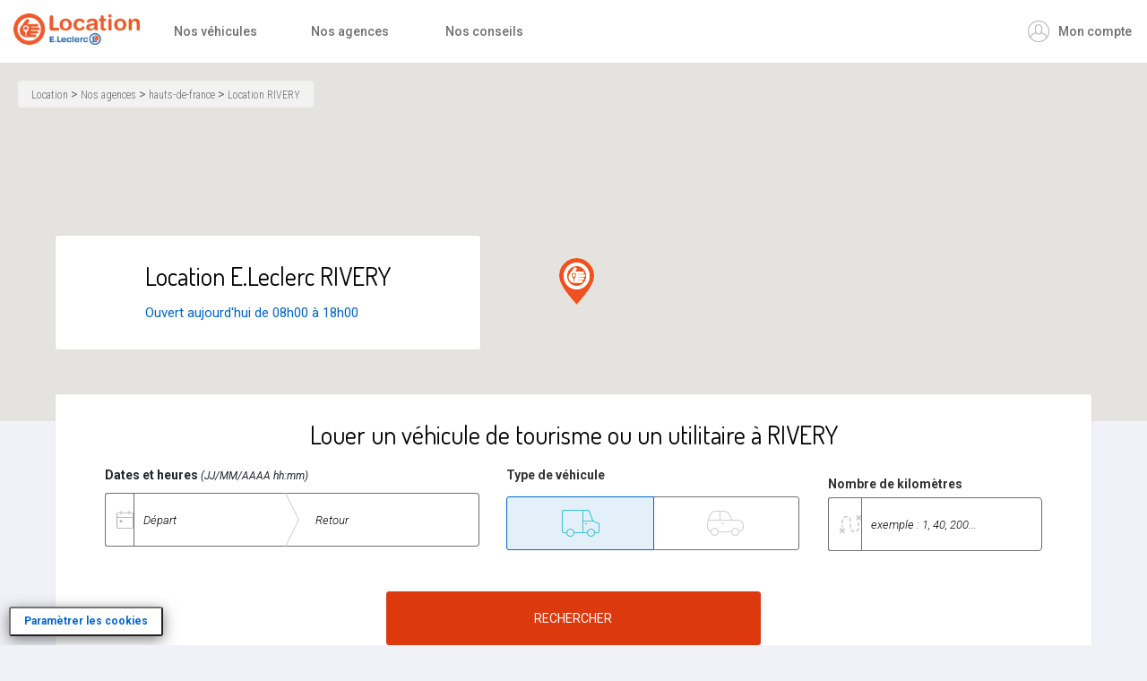

--- FILE ---
content_type: text/html; charset=UTF-8
request_url: https://www.location.leclerc/agences/hauts-de-france/louer-rivery
body_size: 67481
content:
<!DOCTYPE html>
<html lang="fr">
<head>
    <meta http-equiv="Content-Type" content="text/html; charset=utf-8"/>
<meta name="referrer" content="strict-origin-when-cross-origin" /><meta name="viewport" content="width=device-width, initial-scale=1">
<link rel="icon" type="image/png" href="https://www.location.leclerc/img/favicon.png"/>
<link href="https://www.location.leclerc/css/google-fonts.css" rel="stylesheet">
<link rel="stylesheet" href="https://www.location.leclerc/css/bootstrap/bootstrap-theme.css">
<link rel="stylesheet" href="https://www.location.leclerc/css/bootstrap/bootstrap-theme.min.css">
<link rel="stylesheet" href="https://www.location.leclerc/css/bootstrap/bootstrap.css?v=21.08.2025v2">
<link rel="stylesheet" href="https://www.location.leclerc/css/bootstrap/bootstrap.min.css">
<link rel="stylesheet" href="https://code.jquery.com/ui/1.12.1/themes/base/jquery-ui.css">
<style>
    .ui-datepicker-title select {
        z-index: 10000;
    }
    .ui-datepicker {
        z-index: 2000 !important; /* supérieur au z-index de la popin */
    }
</style>
<link rel="stylesheet" type="text/css" href="https://www.location.leclerc/css/slick/slick.css?v=prod2101"/>
<link rel="stylesheet" type="text/css" href="https://www.location.leclerc/css/bootstrap-slider.min.css?v=prod2101"/>
<link rel="stylesheet" type="text/css" href="https://www.location.leclerc/font-awesome/font-awesome.min.css?v=prod2101"/>
<link rel="stylesheet" type="text/css" href="https://www.location.leclerc/css/general.css?v=prod2101"/>
<link rel="stylesheet" type="text/css" href="https://www.location.leclerc/css/navbar.css?v=prod2101"/>
<link rel="stylesheet" type="text/css" href="https://www.location.leclerc/css/footer.css?v=prod2101"/>
<link rel="stylesheet" type="text/css" href="https://www.location.leclerc/css/cookies.css?v=prod2101"/>
<link rel="stylesheet" type="text/css" href="https://www.location.leclerc/css/popup.css?v=prod2101"/>
<link rel="stylesheet" type="text/css" href="https://www.location.leclerc/css/iphone4.css?v=prod2101"/>
<link rel="stylesheet" href="https://cdnjs.cloudflare.com/ajax/libs/intl-tel-input/17.0.8/css/intlTelInput.css">

<!-- STYLE DE LA PAGE -->
    <link rel="stylesheet" type="text/css" href="https://www.location.leclerc/css/dateTimePicker/jquery.datetimepicker.min.css"/>
    <link rel="stylesheet" type="text/css" href="https://www.location.leclerc/css/agences/agence_details.css"/>
    <style>

        .macarte {
            height: 400px;
            width: 100%;

        }

        .liste-horaires {
            list-style: none;
            padding: 0;
            margin: 0;
        }

    </style>
    <script async defer src="https://maps.googleapis.com/maps/api/js?key=AIzaSyAoeFqyoFxTxtRjHd4po9SbRVvXE1mXQkw"></script>
    <script src="https://sdk.woosmap.com/locator/loader.js"></script>


<script type="text/javascript">
    var dataLayer = [];
            dataLayer.push({'allowAdFeatures': false,'user':{ 'id': 'gUPMjWPfXrMqSFyCd6pckqU8geNWIwtREorrY4Ux', 'isLoggedIn': false, 'email': '', 'newslettersOptin' : false, 'carteFidelite': '', 'age': '', 'gender': '', 'town': '', 'b2b': '', 'postalcode': '', 'accountCreationDate' : '', 'isClient' : '', 'initial': '', },'page':{ 'environment': 'prod', 'site': 'location.leclerc', 'section' : 'accueil', 'subSection1': 'agences', 'subSection2': 'hauts-de-france', 'subSection3': 'louer-rivery', 'magasin': '', },'event': 'agencyPage', 'agency': '80136 - RIVERY', 'agencyId': '1202',});
    </script>
<script type="text/javascript">window.gdprAppliesGlobally=true;(function(){(function(e,r){var t=document.createElement("link");t.rel="preconnect";t.as="script";var n=document.createElement("link");n.rel="dns-prefetch";n.as="script";var i=document.createElement("link");i.rel="preload";i.as="script";var o=document.createElement("script");o.id="spcloader";o.type="text/javascript";o["async"]=true;o.charset="utf-8";var a="https://sdk.privacy-center.org/"+e+"/loader.js?target_type=notice&target="+r;if(window.didomiConfig&&window.didomiConfig.user){var c=window.didomiConfig.user;var d=c.country;var s=c.region;if(d){a=a+"&country="+d;if(s){a=a+"&region="+s}}}t.href="https://sdk.privacy-center.org/";n.href="https://sdk.privacy-center.org/";i.href=a;o.src=a;var l=document.getElementsByTagName("script")[0];l.parentNode.insertBefore(t,l);l.parentNode.insertBefore(n,l);l.parentNode.insertBefore(i,l);l.parentNode.insertBefore(o,l)})("40a332a6-cbec-4b14-9e84-cd482641b423","HVtwWgcE")})();</script>

            <script src="https://cdn.jsdelivr.net/npm/@reachfive/identity-core@latest/umd/identity-core.min.js"></script>
    


<script>

    function storeAccessTokenSite(accessToken,idToken) {

        $.ajax({
            url : 'https://www.location.leclerc/store-token',
            dataType:'json',
            type:'POST',
            async:false,
            data:{newAccessToken : accessToken, newIdToken:idToken,_token:'vBQp3RmfaldyYxZjGPHVOtYaV0XVONDu0OBEmeNr'},
            success: function (r) {
                console.log('✅ store token front',r);
                sessionStorage.setItem('token', r.accessToken.toString());
            },error:function(){

                console.log('erreur store token');
            }
        });

    }

        const client = reach5.createClient({
            domain: 'ccu.e.leclerc',
            clientId: '2JkNmcRbG2dkidwZK78G'
        });

</script>
<!-- Rajout Partitioned -->
<script>
    window.baseUrl = "https://www.location.leclerc";
</script>
<script src="https://www.location.leclerc/js/client-bk-checksession.js?v=6"></script>
<!-- Fin rajout Partitioned -->
<script>


        



    </script>
    


    
        <script>
            document.addEventListener("DOMContentLoaded", function() {
            client_bk.checkSession({})
                .then(authResult => {
                    console.log('authresult checksession',authResult);
                    var token = authResult.accessToken;

                        storeAccessTokenSite(authResult.accessToken,authResult.idToken);

                    var user = client.getUser({
                        accessToken: token,
                        //fields: 'id,email,email_verified,gender,given_name,family_name,birthdate,custom_fields,consents.mail.granted,consents.sms.granted,consents.profilage.granted,consents.courrier.granted'
                        fields: 'id,email,email_verified,gender,given_name,phone_number,family_name,birthdate,custom_fields,consents.mail.granted,consents.sms.granted,consents.profilage.granted,custom_fields.fid_card,custom_fields.fid_status'

                         }).then(result => {
                            console.log('get user result',result);

                            if(!sessionStorage.getItem('reachFiveTabId')){
                                sessionStorage.setItem('reachFiveTabId',Date.now().toString() + Math.random().toString(36).substr(2,9) );
                            }
                            const currentTabId = sessionStorage.getItem('reachFiveTabId');

                            //vérifier si un autre onglet est déjà ouvert
                            const activeTabId= localStorage.getItem('reachFiveActiveTabId');

                            if(activeTabId && activeTabId !== currentTabId){
                                //deconnexionSurTousLesOnglets();
                            }else{
                                localStorage.setItem('reachFiveActiveTabId',currentTabId);
                            }

                            window.addEventListener('beforeunload', function(){
                                if(localStorage.getItem('reachFiveActiveTabId') === currentTabId)  {
                                    localStorage.removeItem('reachFiveActiveTabId');
                                }
                            });


                            if($('#policy-email-errs').length){
                                $('#policy-email-errs').text('');
                            }
                            var hasErreur = 0;
                            var email = result.email;
                            $.ajax({
                                data: "email=" + email + "&id_ciam=" + result.id + "&token=" + token+'&_token=vBQp3RmfaldyYxZjGPHVOtYaV0XVONDu0OBEmeNr',
                                cache: false,
                                type: 'POST',
                                dataType: 'json',
                                url: 'https://www.location.leclerc/loginCCU',
                                success: function (data,text,codeHttp) {
                                    if (codeHttp.status == 200 && data.statut === "connexion OK" && data.dejaConnecte === false) {
                                        console.log('loginccu',data,codeHttp);
                                        location.reload();
                                    }
                                    hasErreur = 1;

                                    // déjà connecté
                                    console.log("Déjà connecté");

                                    


                                },
                                error: function (xhr, exception) {
                                    console.error('Action non autorisée');
                                    if($('#policy-email-errs').length){
                                        $('#policy-email-errs').text('Une erreur est survenue. Veuillez réessayer ultérieurement.');
                                    }
                                    hasErreur = 1;
                                }
                            });
                            if(hasErreur === 1){
                                return false;
                            }

                    }).then(() => {

                         // déjà connecté mais on force une nouvelle fois l'authorize
                         
                      }).catch(err => {
                         console.error('getuser erreur',err)
                    });


            }).catch(err => {
                console.log('checksession Erreur',err);

            

            });

            });




        </script>
 







    

        


    <script src='https://www.google.com/recaptcha/api.js?onload=onloadCallback&render=explicit' async defer></script>
    <script src="https://www.google.com/recaptcha/enterprise.js?sitekey=6Lc5ObQpAAAAABz2e8CEjAt8DrO2F8S1Ga_SUzsd&badge=bottomright" async defer></script>


<style>
    .btn-default{
        color:#0066CC!important;
        font-weight:600!important;
        margin-bottom:2px;
    }

    .btn-default:hover, .btn-default:focus, .btn-default.focus {
        background-color:#0066CC!important;
        color:#ffffff!important;
        font-weight:600!important;
        margin-bottom:0;
    }
</style>
    <meta name="description" content="    Envie de liberté ? Réservez en ligne votre location de voiture ou de véhicule utilitaire à Rivery à prix E. Leclerc !
'">
        <title>    Agence de location de voitures et utilitaires à Rivery
 | E.Leclerc Location </title>
<style>

input:not([type="submit"]):not(#vehiculefilter) {
    color: #000000 !important;
}

    input::placeholder {
        color: #000000 !important;
        font-weight: 500;
    }

    input::-webkit-input-placeholder {
        color: #000000 !important;
        font-weight: 500;
    }

    input:-moz-placeholder {
        color: #000000 !important;
        font-weight: 500;
    }

    input::-moz-placeholder {
        color: #000000 !important;
        font-weight: 500;
    }

    .sr-only {
        position: absolute !important;
        width: 1px !important;
        height: 1px !important;
        padding: 0 !important;
        margin: -1px !important;
        overflow: hidden !important;
        clip: rect(0, 0, 0, 0) !important;
        white-space: nowrap !important;
        border: 0 !important;
    }

    #btn-toggle-save{
        min-width:130px;
    }


.tooltip {
    z-index: 9999 !important;
}
.info-icon {
    display: inline-flex;
    align-items: center;
    justify-content: center;
    width: 24px;
    height: 24px;
    border-radius: 50%;
    background-color: #007bff; /* bleu */
    color: white;
    font-size: 15px;
    cursor: pointer;
    border:none;
}

</style>
</head>
<body>
<!-- Google Tag Manager-->
<!-- Google Tag Manager (noscript) -->
<script>
    if(window.innerWidth < 401){
            }
</script>
<noscript>
    <iframe src="https://www.googletagmanager.com/ns.html?id=GTM-MP6F9ZW"
            height="0" width="0" style="display:none;visibility:hidden"></iframe>
</noscript>
<!-- End Google Tag Manager (noscript) -->
<script>(function (w, d, s, l, i) {
        w[l] = w[l] || [];
        w[l].push({
            'gtm.start':
                new Date().getTime(), event: 'gtm.js'
        });
        var f = d.getElementsByTagName(s)[0],
            j = d.createElement(s), dl = l != 'dataLayer' ? '&l=' + l : '';
        j.async = true;
        j.src =
            'https://www.googletagmanager.com/gtm.js?id=' + i + dl;
        f.parentNode.insertBefore(j, f);
    })(window, document, 'script', 'dataLayer', 'GTM-MP6F9ZW');</script>
<a class="fr-link" href="#contenu">Aller au contenu principal</a>
<a class="fr-link" href="#navbar">Aller au menu</a>
<a class="fr-link" href="#footer">Aller au pied de page</a>
<header role="banner">
<nav id="navbar" role="navigation" aria-label="Menu principal" class="navbar navbar-default">

    
    <div class="container-fluid nopadding">
        <!-- Brand and toggle get grouped for better mobile display -->
        <div class="navbar-header">
            <button type="button" class="navbar-toggle collapsed" data-toggle="collapse" data-target="#menu_dropdown"  aria-label="Menu principal"
                    aria-expanded="false">
                <span class="sr-only">Menu principal</span>
                <span class="icon-bar"></span>
                <span class="icon-bar"></span>
                <span class="icon-bar"></span>
            </button>
            <a class="navbar-brand" href="https://www.location.leclerc" aria-label="Accueil" onclick="dataLayer.push({
                    'event': 'clicsid',
                    'emplacement': 'accueil',
                    'element': 'menu-navigation',
                    });">

                <span class="sr-only">Accueil</span>
                <img src="https://www.location.leclerc/imgs/logo.png" alt="Logo Location E.Leclerc">
            </a>

        


            <!-- Quand on n'est pas connecté 1  -->
                <button aria-haspopup="dialog" aria-expanded="false" aria-controls="policy_modal" type="button"   class="navbar-brand compte" data-toggle="modal" data-target="#policy_modal" onclick="cleanMySession();">

                    <span class="sr-only">Ouvrir la fenêtre de connexion ou d'inscription</span>
                    <img src="https://www.location.leclerc/img/avatar_clair.png" alt="">

                </button>


        
        </div>

        <!-- Collect the nav links, forms, and other content for toggling -->
        <div id="menu_dropdown" class="collapse navbar-collapse">
            <ul class="nav navbar-nav">
            <!-- <li>
					<a href="https://www.location.leclerc/vehicules">
						<span>
							Nos véhicules
						</span>
					</a>
				</li> -->


                <li class="dropdown hidden-sm hidden-xs">
                    <a
                            class="dropdown-toggle "
                            href="https://www.location.leclerc/vehicules"
                            aria-haspopup="true"
                            aria-expanded="false"
                            aria-controls="dropdown-vehicules"
                            onclick="dataLayer.push({
            'event': 'clicsid',
            'emplacement': 'nos-vehicules',
            'element': 'menu-navigation'
        });"
                    >
                        <span>Nos véhicules</span>
                    </a>
                    <ul class="dropdown-menu" id="dropdown-vehicules" aria-hidden="true">
                        <li>
                            <a
                                    class=""
                                    href="https://www.location.leclerc/vehicules/utilitaires"
                                    onclick="dataLayer.push({
                    'event': 'clicsid',
                    'emplacement': 'nos-vehicules-utilitaires',
                    'element': 'menu-navigation'
                });"
                            >
                                Nos véhicules <br> utilitaires
                            </a>
                        </li>
                        <li>

                            <a
                                    class=""
                                    href="https://www.location.leclerc/vehicules/tourisme"
                                    onclick="dataLayer.push({
                    'event': 'clicsid',
                    'emplacement': 'nos-vehicules-tourisme',
                    'element': 'menu-navigation'
                });"
                            >
                                Nos véhicules de <br> tourisme
                            </a>
                        </li>
                    </ul>
                </li>

                <!-- VERSION MOBILE -->


                <li class="li_menu">
                    <a class="" href="https://www.location.leclerc/vehicules"
                       onclick="dataLayer.push({'event': 'clicsid','emplacement': 'nos-vehicules','element': 'menu-navigation',});">
                        <span class="cat_menu" style="width:80%;">
                            Nos véhicules
                        </span>
                        <i class="fa fa-plus deroulListeMenu plusMenu vehicles" tabindex="0"></i>
                    </a>
                </li>

                <li class="li_menu second sous-menu sous-menu-mobile-vehicules sous-menu-mobile">
                    <a href="https://www.location.leclerc/vehicules/utilitaires"
                       onclick="dataLayer.push({'event': 'clicsid','emplacement': 'nos-vehicules-utilitaires','element': 'menu-navigation',});">
                        <span class="cat_menu">
                           Nos véhicules utilitaires
                        </span>
                    </a>
                </li>
                <li class="li_menu second sous-menu-mobile-vehicules sous-menu-mobile">
                    <a href="https://www.location.leclerc/vehicules/tourisme"
                       onclick="dataLayer.push({'event': 'clicsid','emplacement': 'nos-vehicules-tourisme','element': 'menu-navigation',});">
                        <span class="cat_menu">
                            Nos véhicules de tourisme
                        </span>
                    </a>
                </li>


                <li class="li_menu hidden-md hidden-lg"> 

                    <a class="" href="https://www.location.leclerc/agences"
                       onclick="dataLayer.push({
                               'emplacement': 'https://www.location.leclerc/agences/hauts-de-france/louer-rivery',
                               'element': 'nos-agences',
                               'event': 'clicsid'
                               });">
                      <span class="cat_menu">
                            Nos agences
                        </span>
                    </a>
                </li>


                <li class="hidden-md hidden-lg">

                    <a class="" href="https://www.location.leclerc/nos-conseils">
                        <span class="cat_menu">Nos conseils</span>
                    </a>
                </li>


                
                <!-- FIN VERSION MOBILE -->

                <li class="hidden-sm hidden-xs"> 

                    <a class="" href="https://www.location.leclerc/agences"
                       onclick="dataLayer.push({
                               'emplacement': 'https://www.location.leclerc/agences/hauts-de-france/louer-rivery',
                               'element': 'nos-agences',
                               'event': 'clicsid'
                               });">
										<span>
											Nos agences
										</span>
                    </a>
                </li>


                <li class="hidden-sm hidden-xs">

                    <a class="" href="https://www.location.leclerc/nos-conseils">
										<span>
											Nos conseils
										</span>
                    </a>
                </li>

                            </ul>

            <ul class="nav navbar-nav navbar-right hidden-xs hidden-sm">

            
                <!-- Quand on n'est pas connecté 2 !-->
                    <li class="puce-compte-accessibilite">
                        <button class="compte" style="display: flex;align-items: center;" data-backdrop="static" data-toggle="modal"
                                aria-haspopup="dialog" aria-expanded="false" aria-controls="policy_modal"

                                data-target="#policy_modal">
                            <img src="https://www.location.leclerc/img/avatar_clair.png" alt="">
                            <span class="txt" style="margin-left:10px">
                                Mon compte
                            </span>
                        </button>

                    </li>
                
            </ul>
        </div><!-- /.navbar-collapse -->
    </div><!-- /.container-fluid -->
</nav>
</header>
<div class="background_menu"></div>




<div class="modal fade" id="policy_modal" role="dialog">
    <div class="modal-dialog">
        <!-- Modal content-->
        <div class="modal-content">
            <div class="modal-header">
                    <span aria-label="Fermer la fenêtre de dialogue" class="fleche-gauche-sue" role="button"  data-dismiss="modal"  onclick="dataLayer.push({
                            'popinName': 'policy',
                            'pageURI': 'https://www.location.leclerc/agences/hauts-de-france/louer-rivery',
                            'popinAction': 'close',
                            'event': 'popinAction'
                            });
                                                "></span> Retour
            </div>
            <div class="modal-body">


                <form id="formPolicy" method="POST" action="https://www.location.leclerc/policy" role="form">
                   <input type="hidden" name="_token" value="vBQp3RmfaldyYxZjGPHVOtYaV0XVONDu0OBEmeNr">

                    <div class="informations-header">
                        <img src="https://www.location.leclerc/imgs/sue/pastille_compte.svg" alt="" width="60" height="60">
                        <h1 class="title">
                            Connexion / Inscription
                        </h1>
                        <p>Saisissez votre e-mail pour vous connecter ou créer un compte</p>
                    </div>

                    

                    <div class="form-group">
                        <label for="emailPolicy">E-mail</label>
                        <input type="email" id="emailPolicy" name="emailPolicy"
                               aria-required="true"
                               autocomplete="email"
                               class="form-control"
                               data-error="Veuillez renseigner l'adresse email" required>
                                                    <span id="policy-email-errs" class="help-block with-errors capemail-error"  style="color:red" role="status" aria-live="polite"></span>
                                                <span id="policy-email-errs"  style="color:red" role="status" aria-live="polite"></span>





                        <input type="hidden" name="redirection" value="https://www.location.leclerc/agences/hauts-de-france/louer-rivery">
                    </div>


                    <button class="btn g-recaptcha btn-warning"
                            data-sitekey="6Lc5ObQpAAAAABz2e8CEjAt8DrO2F8S1Ga_SUzsd"
                            data-callback="onSubmitPolicy" data-action="location_policy">
                        Connexion / Inscription
                    </button>


                    <div class="row text-center">
                        <button type="button" class="btn btn-large btn-bleu-transparent"  data-toggle="modal" data-target="#modal-compte-leclerc-explication">Le Compte E.Leclerc, c'est quoi ?</button>
                    </div>



                </form>

            </div>
        </div>
    </div>
</div>



<div class="modal fade" id="connexion" role="dialog">
    <div class="modal-dialog">
        <!-- Modal content-->
        <div class="modal-content">
            <div class="modal-body">
                <div class="title">
                    Connexion
                </div>
                <form id='pp_connexion' onsubmit="dataLayer.push({
                        'form':'popup-connexion',
                        'leadId':'vBQp3RmfaldyYxZjGPHVOtYaV0XVONDu0OBEmeNr',
                        'event':'form_confirmation'
                        });">
                    <input type="hidden" name="_token" value="vBQp3RmfaldyYxZjGPHVOtYaV0XVONDu0OBEmeNr">
                    <div class="email">
                        <label for="email-login">Email</label>
                        <input type="email" name="email" readonly id="email-login"
                               aria-required="true"
                               autocomplete="email"
                               value="">
                        <span class="email-errs" style="color:red" role="status" aria-live="polite"></span>
                    </div>
                    <div class="mdp" style="margin-bottom: 20px;">
                        <label for="mdp-login">Mot de passe <span class="sr-only">(champ obligatoire)</span>
                        </label>
                        <input type="password"
                               id="mdp-login"
                               autocomplete="current-password"
                               aria-required="true"
                               name="mdp">
                        <div class="errPassword" role="status" aria-live="polite"></div>

                        <a type="button" class="mdpOublie compte" data-toggle="modal" data-backdrop="static" data-dismiss="modal"
                           data-target="#PopUpMdpOublie" onclick="dataLayer.push({
                                'popinName': 'mot-de-passe-oublie',
                                'pageURI': 'https://www.location.leclerc/agences/hauts-de-france/louer-rivery',
                                'popinAction': 'open',
                                'event': 'popinAction'
                                });">Mot de passe oublié</a>
                    </div>
                    <div id="divcaptcha"></div>
                    <div class="erreurConnexion"></div>
                    <input class="btn btn-warning" type="submit" name="Connexion" value="Connexion">
                    


                    <input type="hidden" value=0 id="testcaptchaLogin" name="testcaptchaLogin">

                </form>
                <button  aria-label="Fermer la fenêtre de dialogue" class="btn btn-close"  type="button" data-dismiss="modal" onclick="dataLayer.push({
                        'popinName': 'connexion-compte',
                        'pageURI': 'https://www.location.leclerc/agences/hauts-de-france/louer-rivery',
                        'popinAction': 'close',
                        'event': 'popinAction'
                        });"><img src="https://www.location.leclerc/img/close_popup.png"
                                  alt=""></button>
            </div>
        </div>
    </div>
</div>


<div class="modal fade" id="PopUpMdpOublie" role="dialog">
    <div class="modal-dialog">
        <!-- Modal content-->
        <div class="modal-content">
            <div class="modal-body">
                <div class="title">
                    Mot de passe oublié ?
                </div>

                <div class="legend">
                    Pas de problème. Il vous suffit d’indiquer l’adresse email renseignée lors de votre inscription sur
                    laquelle vous recevrez un lien permettant de réinitialiser votre mot de passe.
                </div>
                <form action="#" id='pp_mdp_oubli' onsubmit="dataLayer.push({
                        'form':'popup-mdp-oubli',
                        'leadId':'vBQp3RmfaldyYxZjGPHVOtYaV0XVONDu0OBEmeNr',
                        'event':'form_confirmation'
                        });">
                    <div class="email">
                        <label for="email-mdp-oublie">Votre adresse email <span class="sr-only">(champ obligatoire)</span></label>
                        <input type="email" name="email"
                               id="email-mdp-oublie"
                               aria-label="Adresse E-mail"
                               aria-required="true"
                               autocomplete="email"
                        >
                        <span class="erreur" role="status" aria-live="polite"></span>
                    </div>
                    <div id="erreurOubliMdp"></div>
                    <input class="btn btn-warning" type="submit" name="valider" value="valider" onclick="dataLayer.push({
                            'popinName': 'mot-de-passe-oublie',
                            'pageURI': 'https://www.location.leclerc/agences/hauts-de-france/louer-rivery',
                            'popinAction': 'open',
                            'event': 'popinAction'
                            });">

                    <div role="status" id="divcaptchaOubli"></div>

                </form>
                <button  aria-label="Fermer la fenêtre de dialogue" class="btn btn-close"  type="button" data-dismiss="modal" data-toggle="modal"  data-target="#connexion"  onclick="dataLayer.push({
                        'popinName': 'mot-de-passe-oublie',
                        'pageURI': 'https://www.location.leclerc/agences/hauts-de-france/louer-rivery',
                        'popinAction': 'close',
                        'event': 'popinAction'
                        });"><img src="https://www.location.leclerc/img/close_popup.png"
                                  alt=""></button>

            </div>
        </div>
    </div>
</div>

<div class="modal fade" id="PopUpCreerCompte" role="dialog">
    <div class="modal-dialog">
        <!-- Modal content-->
        <div class="modal-content">
            <div class="modal-header">
                    <span aria-label="Fermer la fenêtre de dialogue" class="fleche-gauche-sue" role="button"  data-dismiss="modal"  onclick="dataLayer.push({
                            'popinName': 'policy',
                            'pageURI': 'https://www.location.leclerc/agences/hauts-de-france/louer-rivery',
                            'popinAction': 'close',
                            'event': 'popinAction'
                            });
                                                "></span> Retour
            </div>
            <div class="modal-body">
                <div class="title">
                    Créer votre compte en 1 minute !
                </div>
                
                <form id='pp_creation_compteCli' onsubmit="dataLayer.push({
                        'form':'popup-creation-compte',
                        'leadId':'vBQp3RmfaldyYxZjGPHVOtYaV0XVONDu0OBEmeNr',
                        'event':'form_confirmation'
                        });">
                    <input type="hidden" name="_token" value="vBQp3RmfaldyYxZjGPHVOtYaV0XVONDu0OBEmeNr">
                    <div class="row">
                            <fieldset>
                                <legend>Civilité</legend>

                                <div class="bloc-gender form-group" style="display: flex;">
                                    <label for="civilite1" class="checkbox-inline" >
                                        <input autocomplete="honorific-prefix" id="civilite1" type="checkbox" name="civilite" value="F"  aria-required="true" style="display:inline-block;width: auto;">
                                        Mme
                                    </label>


                                    <label for="civilite2" class="checkbox-inline" style="margin-left:5px">
                                        <input autocomplete="honorific-prefix" id="civilite2" type="checkbox" aria-required="true" name="civilite" value="M" style="display:inline-block;width: auto;">
                                        M
                                    </label>


                                    <div class="row">
                                        <div id="errorcreateciv" class="help-block with-errors" role="status" aria-live="polite"></div>
                                    </div>
                                </div>

                            </fieldset>
                    </div>
                    <div class="row">
                        <label for="prenom">Prénom</label>
                        <input type="text" data-validation="length"
                               aria-required="true"
                               autocomplete="given-name"
                               data-validation-length="2-18"
                               data-validation-error-msg="Veuillez saisir un prénom." name="prenom" id="prenom">
                    </div>
                    <div id="errorcreateprenom" class="help-block with-errors" role="status" aria-live="polite"></div>
                    <div class="row">
                        <label for="nom">Nom</label>
                        <input type="text" name="nom" id="nom" data-validation="length"
                               data-validation-length="2-25"
                               aria-required="true"
                               autocomplete="family-name"
                               data-validation-error-msg="Veuillez saisir un nom.">
                    </div>
                    <div id="errorcreatenom" class="help-block with-errors" role="status" aria-live="polite"></div>
                    <div class="row">
                        <label for="datenais">Date de naissance JJ/MM/AAAA</label>
                        <input type="date" data-validation="checkDateNais"
                               name="datenais" id="datenais"
                               autocomplete="bday"
                               aria-required="true"
                               >
                    </div>
                    <div id="errorcreatedate" class="help-block with-errors" role="status" aria-live="polite"></div>


                    <div class="row">
                        <label for="phone-inscription" class="extra-length">Téléphone Portable</label>
                        <input type="tel" id="phone-inscription" name="tel1"
                               aria-required="true"
                               data-validation="event_tel"
                               aria-label="Numéro de téléphone portable"
                               autocomplete="tel"
                               >

                        
                        <span class="info-icon" data-toggle="popover"  data-placement="right" data-container="#PopUpCreerCompte" data-html="true"
                        data-content="Nous vous contacterons en cas d'alerte relative à la sécurité des produits que vous avez achetés ou à la sécurité de vos données personnelles. <a href='https://www.location.leclerc/documents/charte-donnees-personnelles-location.pdf'  rel='noopener' target='_blank' >Voir charte de protection des données</a>"

                        >
                            <i class="fa fa-info"></i>
                        </span>

                        <span id="erreurPhone"  role="status" aria-live="polite"></span>

                    </div>
                    <span class="mentions" style="color: #999999;">Vous disposez d’un droit d’inscription sur la liste Bloctel d’opposition au démarchage téléphonique. Vous pouvez vous y inscrire en vous rendant à l’adresse suivante :
                                        <a href="https://www.bloctel.gouv.fr/" style="text-decoration: underline" target="_blank" rel="noopener">Bloctel</a>
                                    </span>

                    <div class="row email" style="display:inline-flex;align-items: center;width:100%;justify-content:center;gap: 1px;">
                        <div style="padding:0;width: 100%;">
                        <label for="email">E-mail</label>
                            <input type="email"  autocomplete="email" name="email" aria-labelledby="mail" aria-required="true" id="email" readonly value="">

                        </div>
                        <div style="padding:0;margin-top: 10px;">
                        <span class="info-icon" data-toggle="popover"  data-placement="right" data-container="#PopUpCreerCompte" data-html="true"
                              data-content="Votre email sert d’identifiant pour votre Compte et de moyen de communication en cas d’alerte relative à la sécurité des produits que vous avez achetés."


                            >
                            <i class="fa fa-info"></i>

                        </span>
                        </div>
                        <div id="errorcreateemail" class="help-block with-errors" role="status" aria-live="polite"></div>
                    </div>

                    <div class="row form-group">
                        <label for="mdp">Mot de passe</label>
                            <input type="password"  autocomplete="new-password" aria-required="true" name="mdp" id="mdp">

                        <div id="errorcreatepassword" class="help-block with-errors" role="status" aria-live="polite"></div>

                        <style>
    .validation-item {
        display: flex;
        align-items: center;
        margin-bottom: 10px;
    }
    .validation-icon {
        width: 30px;
        text-align: center;
        font-size: 20px;
        margin-right: 10px;
        color: green;
    }
    .validation-text {
        flex-grow: 1;
    }
    .text-success {
        color: green;
    }
    .text-muted {
        color: gray;
    }

</style>


<div class="panel panel-default" style="padding: 15px;margin-top:5px">
    <div class="validation-item" id="crit-length">
        <div class="validation-icon text-muted">ab</div>
        <div class="validation-text text-muted">Au moins huit caractères</div>
        <span class="glyphicon glyphicon-ok text-success" style="display:none"></span>
    </div>
    <div class="validation-item" id="crit-upper">
        <div class="validation-icon text-muted">A</div>
        <div class="validation-text text-muted">Au moins une lettre majuscule</div>
        <span class="glyphicon glyphicon-ok text-success" style="display:none"></span>
    </div>
    <div class="validation-item" id="crit-lower">
        <div class="validation-icon text-muted">ab</div>
        <div class="validation-text text-muted">Au moins une lettre minuscule</div>
        <span class="glyphicon glyphicon-ok text-success" style="display:none"></span>
    </div>
    <div class="validation-item" id="crit-special">
        <div class="validation-icon text-muted">&</div>
        <div class="validation-text text-muted">Au moins un caractère spécial</div>
        <span class="glyphicon glyphicon-ok text-success" style="display:none"></span>
    </div>
    <div class="validation-item" id="crit-number">
        <div class="validation-icon text-muted">1</div>
        <div class="validation-text text-muted">Au moins un chiffre</div>
        <span class="glyphicon glyphicon-ok text-success" style="display:none"></span>
    </div>
</div>


<script>

    const passwordInput = document.getElementById('mdp');

    passwordInput.addEventListener('input', function () {
        const val = passwordInput.value;

        // Critères
        updateCriteria('crit-length', val.length >= 8);
        updateCriteria('crit-upper', /[A-Z]/.test(val));
        updateCriteria('crit-lower', /[a-z]/.test(val));
        updateCriteria('crit-special', /[!"#$%&'()*+,\-./:;<=>?@[\\\]_`{|}~ ]/.test(val));
        updateCriteria('crit-number', /\d/.test(val));
    });

    function updateCriteria(id, valid) {
        const item = document.getElementById(id);
        const icon = item.querySelector('.validation-icon');
        const text = item.querySelector('.validation-text');
        const check = item.querySelector('.glyphicon-ok');

        if (valid) {
            icon.classList.remove('text-muted');
            icon.classList.add('text-success');
            text.classList.remove('text-muted');
            text.classList.add('text-success');
            check.style.display = 'inline';
        } else {
            icon.classList.remove('text-success');
            icon.classList.add('text-muted');
            text.classList.remove('text-success');
            text.classList.add('text-muted');
            check.style.display = 'none';
        }
    }

</script>                    </div>
                    



                    

                    <div class="mentions" style="margin-bottom: 14px;">Tous les champs sont obligatoires sauf ceux indiqués comme étant faculatatifs</div>

                    <fieldset>
                        <legend class="sr-only">Souhaitez-vous également recevoir des offres personnalisées selon vos achats et vos envies ?</legend>
                        <div class="Check_type_livraison_blue" style="margin-bottom: 20px;"><h5>Je souhaite que <span  class="lien-popin-leclerc-bleu" onclick="document.getElementById('ens_1').scrollIntoView();">l'enseigne E.Leclerc(1)</span> me fasse profiter d'offres et d'avantages qui correspondent à <span class="lien-popin-leclerc-bleu" onclick="document.getElementById('ens_2').scrollIntoView({behavior:'smooth'});">mes achats et mes envies(2)</span></h5></div>
                        <div class="Check_type_livraison radio_type form-group">
                            <div class="col-lg-12 col-md-12" style="padding:0;">
                                <div class="col-lg-8 col-md-8" style="padding:0;margin-bottom:10px;">Offres personnalisées</div>
                            </div>
                        </div>
                        <div class="Check_type_livraison radio_type form-group bloc-consents-profilage">
                            <div class="row">
                                <div class="col-lg-12 col-md-12 col-xs-12" style="padding:0">
                                    <div class="col-lg-2 col-md-2 col-xs-6">
                                        <input type="radio" name="consents-profilage" id="Ciam5"
                                               aria-label="Je souhaite recevoir par email les offres personnalisées selon les envies"
                                               style="width: auto;display: inline-block;">
                                        <label for="Ciam5" style="display: inline-block;">Oui</label>
                                    </div>
                                    <div class="col-lg-2 col-md-2 col-xs-6" style="padding:0">
                                        <input type="radio" name="consents-profilage" id="Ciam6"
                                               aria-label="Je ne souhaite pas recevoir par email les offres personnalisées selon les envies"
                                               style="width: auto;display: inline-block;">
                                        <label for="Ciam6" style="display: inline-block;">Non</label>
                                    </div>
                                </div>
                            </div>
                        </div>
                    </fieldset>



                    <fieldset>
                        <legend class="sr-only">Quelles sont vos préférences de communications ?</legend>
                    <div class="Check_type_livraison_blue" style="margin-bottom: 20px;"><h5>Je souhaite recevoir les communications de <span class="lien-popin-leclerc-bleu" onclick="document.getElementById('ens_1').scrollIntoView({behavior:'smooth'});">l'enseigne E.Leclerc(1).</span></h5></div>
                    <div class="Check_type_livraison radio_type form-group">
                        <div class="col-lg-12 col-md-12" style="padding:0;">
                            <div class="col-lg-8 col-md-8" style="padding:0;margin-bottom:10px;">
                                Par e-mail
                            </div>
                        </div>
                    </div>
                    <div class="Check_type_livraison radio_type form-group bloc-consents-mail">
                        <div class="row">
                            <div class="col-lg-12 col-md-12 col-xs-12">
                                <div class="col-lg-2 col-md-2 col-xs-6" style="padding:0">
                                    <input type="radio" id="Ciam1"
                                           name="consents-mail"
                                           aria-label="Je souhaite recevoir par email les communications de l'enseigne E.Leclerc"
                                           style="width: auto;display: inline-block;" onclick='$("#Ciam2").prop("checked",false);'>
                                    <label for="Ciam1" style="display: inline-block;">Oui</label>
                                </div>
                                <div class="col-lg-2 col-md-2 col-xs-6" style="padding:0">
                                    <input type="radio" id="Ciam2"
                                           name="consents-mail"
                                           aria-label="Je ne souhaite pas recevoir par email les communications de l'enseigne E.Leclerc"
                                           style="width: auto;display: inline-block;" onclick='$("#Ciam1").prop("checked",false);'>
                                    <label for="Ciam2" style="display: inline-block;">Non</label>
                                </div>
                            </div>
                        </div>
                    </div>
                    </fieldset>

                    <fieldset>
                        <legend class="sr-only">Je souhaite recevoir ces communications par sms</legend>

                        <div class="Check_type_livraison radio_type form-group">
                        <div class="col-lg-12 col-md-12" style="padding:0;">
                            <div class="col-lg-8 col-md-8" style="padding:0;margin-bottom:10px;">Par SMS</div>
                        </div>
                    </div>
                    <div class="Check_type_livraison radio_type form-group bloc-consents-sms">
                        <div class="row">
                            <div class="col-lg-12 col-md-12 col-xs-12">
                                <div class="col-lg-2 col-md-2 col-xs-6" style="padding:0">
                                    <input type="radio" id="Ciam3" name="consents-sms"
                                           aria-label="Je souhaite recevoir par SMS les communications de l'enseigne E.Leclerc"
                                            style="width: auto;display: inline-block;" onclick='openTel();$("#Ciam4").prop("checked",false);'>
                                    <label for="Ciam3" style="display: inline-block;">Oui</label>
                                </div>
                                <div class="col-lg-2 col-md-2 col-xs-6" style="padding:0">
                                    <input type="radio" id="Ciam4"  name="consents-sms"
                                           aria-label="Je ne souhaite pas recevoir par SMS les communications de l'enseigne E.Leclerc"
                                          style="width: auto;display: inline-block;" onclick='closeTel();$("#Ciam3").prop("checked",false);'>
                                    <label for="Ciam4" style="display: inline-block;">Non</label>
                                </div>
                            </div>
                        </div>
                    </div>
                    </fieldset>


                    <div class="row">
                        <div id="errorcheckcond" class="help-block with-errors" role="status" aria-live="polite"></div>
                    </div>




                    <div id="erreurCreation" name="erreurCreation" role="status" aria-live="polite" style="display: inline-block;width:100%;"></div>
                    <div id="erreurCreationCarte"  role="status" aria-live="polite" style="display: inline-block;width:100%;"></div>
                    <div id="divcaptchaCreate" style="display: inline-block;" role="status" aria-live="polite"></div>
                    <input type="hidden" value=0 id="testcaptchaCreate" name="testcaptchaCreate">
                    <input style="margin-bottom:20px;" class="btn btn-warning" type="submit" name="creerCompte" value="Valider" id="btn-valider-inscription"
                           onclick="dataLayer.push({
                            'popinName': 'creation-compte',
                            'pageURI': 'https://www.location.leclerc/agences/hauts-de-france/louer-rivery',
                            'popinAction': 'open',
                            'event': 'popinAction'
                            });">

                    <!-- ********** morceeau rajouté ici aussi *********!-->
                    <div class="mdp txt conditions" style="text-align: left;">


                        Les informations recueillies sur ce formulaire sont enregistrées dans un fichier informatisé par la S.C. GALEC, 26 quai Marcel Boyer 94200 Ivry sur Seine, RCS Créteil 642 007 991 pour la création du compte client unique, la gestion des données du compte et la gestion des consentements à l’envoi d’offres commerciales.<br>
                        Elles sont traitées sur la base de l'exécution des Conditions Générales d'Utilisation du Site et la charte de protection des données. Elles sont conservées pour une durée de 2 ans maximum à compter de la dernière utilisation du compte.<br>
                        Les Données Personnelles collectées sur le Site sont destinées dans la limite de leurs attributions, (i) aux services internes de la S.C GALEC et (ii) à ses sous-traitants chargés de la gestion du compte client unique.<br>
                        Dans l'hypothèse où vous consentez à recevoir de la prospection commerciale de la part de <span  class="lien-popin-leclerc-bleu" onclick="document.getElementById('ens_1').scrollIntoView({behavior:'smooth'});">l'enseigne E.Leclerc (1)</span> et/ou à profiter d'offres et d'avantages qui correspondent à <span class="lien-popin-leclerc-bleu" onclick="document.getElementById('ens_2').scrollIntoView({behavior:'smooth'});">vos achats et vos envies (2)</span>, vos données seront transmises aux entités du Mouvement E.Leclerc dont la liste figure ci-dessous.<br>
                        Conformément aux droits et réglementations en vigueur, vous pouvez exercer vos droits d’accès, rectification, effacement, opposition, limitation, portabilité, sur les données vous concernant en contactant le Service Consommateurs Allô E.Leclerc à l’adresse suivante : Service Consommateurs Allô E.Leclerc, GALEC - BP 30004, 94859 Ivry-sur-Seine ou par le formulaire accessible à l'adresse suivante : <a href="http://www.donneespersonnelles.leclerc" rel="noopener" target="_blank" style="text-decoration: underline">www.donneespersonnelles.leclerc</a><br>
                        Pour en savoir plus : <a href="https://www.location.leclerc/documents/charte-donnees-personnelles-location.pdf" rel="noopener" target="_blank" style="text-decoration: underline">charte de protection des données</a>

                    </div>


                    <!-- Remplace modals-->
                    <div class="mdp txt conditions" style="text-align: left;">
                        <div style="display: block;margin-top:10px;" class="">

                                <div id="ens_1" class="accordion">(1) Quelles sont les sociétés de l'enseigne E.Leclerc ?</div>
                                <div class="panel">
                                    <p id="les-societes-concernees-enseigne">Les sociétés concernées de l’enseigne E.Leclerc sont les suivantes  : </p>
                                    <ul aria-labelledby="les-societes-concernees-enseigne">
                                        <li>Votre magasin E.Leclerc et ses magasins spécialisés (parapharmacie, optique, l'auto, station-service, les services Drive Relais & Chez Moi, animalerie, brico, jardi, jouet, le manège à bijoux, une heure pour soi, espace culturel, location, sport, voyages, occasion)</li>
                                        <li>La société L Commerce, qui édite les sites E.Leclerc, maisonetloisirs.leclerc, optique.leclerc, photo.leclerc, e-librairie.leclerc et auto.leclerc</li>
                                        <li>Le Groupement d'Achat des Centres E.Leclerc (SC GALEC) qui réalise la communication commerciale E.Leclerc</li>
                                        <li>La société E.Leclerc Voyages qui édite le site <a href="http://leclercvoyages.com/" rel="noopener" target="_blank" style="text-decoration:underline">leclercvoyages.com</a></li>
                                        <li>La société Siplec spécialisée dans les métiers de l’énergie et dans l’approvisionnement de produits manufacturés pour l’enseigne E.Leclerc et l'édition des sites primes-energie.leclerc et cartecarburant.leclerc, sous la marque E.Leclerc énergies</li>
                                        <li>La société Sonepp qui réalise des opérations d’achats et de ventes dans le domaine des énergies et plus généralement toutes opérations de négoce et de commercialisation de tous produits et services, ainsi que l'édition du site energies.leclerc, sous la marque E.Leclerc énergies</li>
                                        <li>La société Devinlec qui édite le site  <a href="http://lemanegeabijoux.com" rel="noopener" target="_blank" style="text-decoration:underline">lemanegeabijoux.com</a></li>
                                        <li>La Banque Edel qui participe notamment à la gestion des cartes cadeau E.Leclerc, des cartes de crédit REGLO finance et des produits d'assurance Garantie Remboursement Intégral</li>
                                        <li>La société L Telecom qui édite le site <a href="http://reglomobile.fr" rel="noopener" target="_blank" style="text-decoration:underline">reglomobile.fr</a></li>
                                        <li>La société ConsoRégie qui est la régie publicitaire de l'enseigne E.Leclerc et met en ligne des publicités pour l'enseigne E.Leclerc</li>
                                        <li>La société SCAMARK qui a pour mission de développer et de commercialiser les produits alimentaires, de droguerie parfumerie et hygiène des marques propres de l’enseigne E.Leclerc</li>
                                    </ul>
                                </div>
                                <div id="ens_2" class="accordion">(2) Comment sont adaptées les offres E.Leclerc en fonction de mes achats et mes envies ?</div>
                                <div class="panel">
                                    <ul aria-labelledby="ens_2" class="no-bullets">
                                        <li>Un profilage est réalisé à partir de votre historique d’achats aux fins d'adapter les offres commerciales qui vous sont adressées, si vous avez préalablement donné votre consentement à un tel traitement.</li>
                                        <li>Ce profilage permet une segmentation des clients titulaires d’un compte sur un site de l’enseigne E.Leclerc et/ou d’une carte de fidélité E.Leclerc, une distribution d’échantillons personnalisés ainsi que la diffusion de manière automatisée d'offres commerciales personnalisées sur divers supports (ticket de caisse, courrier, bannière publicitaire sur internet et applications mobiles, télévision segmentée et, si vous y avez consenti, par email et/ou SMS).</li>
                                        <li>Le profilage s'effectue par un suivi de vos achats dans chacun des circuits de distribution E.Leclerc , en considérant le contenu de votre panier d'achat. Ce suivi tient compte de votre fidélité dans le temps.</li>
                                        <li>Les moyens du suivi sont l'utilisation du compte client unique, de la carte de fidélité E.Leclerc, ainsi que de l'utilisation des applications et sites internet marchands E.Leclerc.</li>
                                        <li>Les données utilisées pour le profilage sont celles que vous nous avez fournies directement, celles qui sont générées par votre activité au sein de l'enseigne E.Leclerc et celles dérivées ou déduites des précédentes. Dans l'hypothèse où vous consentez à profiter d'offres et d'avantages qui correspondent à vos achats et vos envies, ces données pourront être transmises aux destinataires énumérés dans la liste des sociétés de l'enseigne E.Leclerc</li>
                                    </ul>
                                </div>
                            </div>

                        <script>
                            document.addEventListener("DOMContentLoaded", function () {

                                // On cache les panels au chargement
                                document.querySelectorAll(".panel").forEach(panel => {
                                    panel.style.display = "none";
                                });

                                // Gestion du clic sur un titre d'accordéon
                                document.querySelectorAll(".accordion").forEach(accordion => {
                                    accordion.addEventListener("click", function () {
                                        const panel = this.nextElementSibling;

                                        // Toggle la classe active
                                        this.classList.toggle("accordion_active");

                                        // Ouverture / fermeture basique
                                        if (panel.style.display === "none" || panel.style.display === "") {
                                            panel.style.display = "block";
                                        } else {
                                            panel.style.display = "none";
                                        }
                                    });
                                });

                            });
                        </script>
                            <style>
                            .accordion{
                                font-weight:bold;
                                padding-top:5px;
                                padding-bottom:5px;
                                cursor:pointer;
                            }

                            .accordion:after {
                                content:  "Voir plus \2B9F";
                                font-size: 13px;
                                color: #0066CC!important;
                                margin-left: 5px;
                            }
                            .accordion_active:after {
                                content: 'Voir moins \2B9D';
                            }
                            .panel {
                                padding: 0 18px;
                                background-color: white;
                                overflow: hidden;
                            }
                            </style>
                    </div>
                    <!-- Fin remplace modals -->
                    <!-- ********** fin *********!-->


                </form>
                <button  aria-label="Fermer la fenêtre de dialogue" class="btn btn-close"  type="button" data-toggle="modal"  data-dismiss="modal"   data-target="#connexion"  data-backdrop="static" onclick="dataLayer.push({
                        'popinName': 'creation-compte',
                        'pageURI': 'https://www.location.leclerc/agences/hauts-de-france/louer-rivery',
                        'popinAction': 'close',
                        'event': 'popinAction'
                        });">
                    <img src="https://www.location.leclerc/img/close_popup.png"
                         alt="">
                </button>
            </div>
        </div>
    </div>
</div>

<!-- POP UP VALIDATION -->
<div class="modal fade" id="PopUpOk" role="dialog">
    <div class="modal-dialog">
        <!-- Modal content-->
        <div class="modal-content">
            <div class="modal-body">
                <div class="title" style="margin-bottom: 0">
                    <img src="https://www.location.leclerc/img/popup_validation.png" alt="">
                </div>
                <div class="legend" style="text-align: center">
                    Votre compte a bien été créé
                </div>
                <a class="btn btn-warning accesCompte" href="https://www.location.leclerc/compte" name="valider" style="width: 100%; padding: 15px;">
                    Accéder à mon
                    compte</a>
                <button  aria-label="Fermer la fenêtre de dialogue" class="btn btn-close"  type="button" data-dismiss="modal" onclick="dataLayer.push({
                        'popinName': 'ok',
                        'pageURI': 'https://www.location.leclerc/agences/hauts-de-france/louer-rivery',
                        'popinAction': 'close',
                        'event': 'popinAction'
                        });"><img src="https://www.location.leclerc/img/close_popup.png" alt=""></button>
            </div>
        </div>
    </div>
</div>


<!-- Modal Entité Leclerc -->
<div class="modal fade" id="entiteLeclerc" tabindex="-1" role="dialog" aria-labelledby="entiteLeclerc">
    <div class="modal-dialog" role="document" style="width: 800px;border: 3px solid gray;">
        <div class="modal-content" style="padding-top: 0;">
            <div class="modal-body">
                <p id="societe-enseignes-titre">Les sociétés concernées de l’enseigne E.Leclerc sont les suivantes  : </p>
                <ul aria-labelledby="societe-enseignes-titre">
                    <li>Votre magasin E.Leclerc et ses magasins spécialisés (parapharmacie, optique, l'auto, station-service, les services Drive Relais & Chez Moi, animalerie, brico, jardi, jouet, le manège à bijoux, une heure pour soi, espace culturel, location, sport, voyages, occasion)</li>
                    <li>La société L Commerce, qui édite les sites E.Leclerc, maisonetloisirs.leclerc, optique.leclerc, photo.leclerc, e-librairie.leclerc et auto.leclerc</li>
                    <li>Le Groupement d'Achat des Centres E.Leclerc (SC GALEC) qui réalise la communication commerciale E.Leclerc</li>
                    <li>La société E.Leclerc Voyages qui édite le site <a href="http://leclercvoyages.com/" rel="noopener" target="_blank" style="text-decoration:underline">leclercvoyages.com</a></li>
                    <li>La société Siplec spécialisée dans les métiers de l’énergie et dans l’approvisionnement de produits manufacturés pour l’enseigne E.Leclerc et l'édition des sites primes-energie.leclerc et cartecarburant.leclerc, sous la marque E.Leclerc énergies</li>
                    <li>La société Sonepp qui réalise des opérations d’achats et de ventes dans le domaine des énergies et plus généralement toutes opérations de négoce et de commercialisation de tous produits et services, ainsi que l'édition du site energies.leclerc, sous la marque E.Leclerc énergies</li>
                    <li>La société Devinlec qui édite le site  <a href="http://lemanegeabijoux.com" rel="noopener" target="_blank" style="text-decoration:underline">lemanegeabijoux.com</a></li>
                    <li>La Banque Edel qui participe notamment à la gestion des cartes cadeau E.Leclerc, des cartes de crédit REGLO finance et des produits d'assurance Garantie Remboursement Intégral</li>
                    <li>La société L Telecom qui édite le site <a href="http://reglomobile.fr" rel="noopener" target="_blank" style="text-decoration:underline">reglomobile.fr</a></li>
                    <li>La société ConsoRégie qui est la régie publicitaire de l'enseigne E.Leclerc et met en ligne des publicités pour l'enseigne E.Leclerc</li>
                    <li>La société SCAMARK qui a pour mission de développer et de commercialiser les produits alimentaires, de droguerie parfumerie et hygiène des marques propres de l’enseigne E.Leclerc</li>
                </ul>
            </div>
            <div class="modal-footer">
                <button type="button" class="btn btn-default" data-dismiss="modal">Fermer</button>
            </div>
        </div>
    </div>
</div>


<div class="modal fade" id="PopUpRechercheError" role="dialog">
    <div class="modal-dialog">
        <!-- Modal content-->
        <div class="modal-content">
            <div class="modal-body">
                <div class="legend" style="text-align: center">
                                    </div>
                <button type="button" aria-label="Fermer la fenêtre de dialogue" class="btn btn-close" data-dismiss="modal"><img src="https://www.location.leclerc/img/close_popup.png" alt=""></button>
            </div>
        </div>
    </div>
</div>

<div class="modal fade" id="PopUpOkModif" role="dialog">
    <div class="modal-dialog">
        <!-- Modal content-->
        <div class="modal-content">
            <div class="modal-body">
                <div class="title" style="margin-bottom: 0">
                    <img src="https://www.location.leclerc/img/popup_validation.png" alt="">
                </div>
                <div class="legend" style="text-align: center">
                    Votre compte a bien été modifié
                </div>
                <a class="btn btn-warning" id="accesCompte" href="https://www.location.leclerc/compte" name="valider" style="width: 100%; padding: 15px;">
                    Accéder à mon
                    compte</a>
                <button   aria-label="Fermer la fenêtre de dialogue" type="button" class="btn btn-close" data-dismiss="modal" onclick="dataLayer.push({
                        'popinName': 'ok',
                        'pageURI': 'https://www.location.leclerc/agences/hauts-de-france/louer-rivery',
                        'popinAction': 'close',
                        'event': 'popinAction'
                        });"><img src="https://www.location.leclerc/img/close_popup.png" alt=""></button>
            </div>
        </div>
    </div>
</div>


<div class="modal fade" id="PopUpListEntite" role="dialog">
    <div class="modal-dialog">
        <!-- Modal content-->
        <div class="modal-content">
            <div class="modal-body">
                <div class="title" style="margin-bottom: 0">
                    <h3 id="liste-entite-label-2">Liste des entités E.leclerc</h3>
                </div>
                <div class="legend" style="text-align: center">
                    <p>Les sociétés concernées de l’enseigne E.Leclerc sont les suivantes  :</p>
                    <ul id="entitelec" aria-labelledby="liste-entite-label-2">
                        <li>Votre magasin E.Leclerc et ses magasins spécialisés (parapharmacie, optique, l'auto, station-service, les services Drive Relais & Chez Moi, animalerie, brico, jardi, jouet, le manège à bijoux, une heure pour soi, espace culturel, location, sport, voyages, occasion)</li>
                        <li>La société L Commerce, qui édite les sites E.Leclerc, maisonetloisirs.leclerc, optique.leclerc, photo.leclerc, e-librairie.leclerc et auto.leclerc</li>
                        <li>Le Groupement d'Achat des Centres E.Leclerc (SC GALEC) qui réalise la communication commerciale E.Leclerc</li>
                        <li>La société E.Leclerc Voyages qui édite le site <a href="http://leclercvoyages.com/" rel="noopener" target="_blank" style="text-decoration:underline">leclercvoyages.com</a></li>
                        <li>La société Siplec spécialisée dans les métiers de l’énergie et dans l’approvisionnement de produits manufacturés pour l’enseigne E.Leclerc et l'édition des sites primes-energie.leclerc et cartecarburant.leclerc, sous la marque E.Leclerc énergies</li>
                        <li>La société Sonepp qui réalise des opérations d’achats et de ventes dans le domaine des énergies et plus généralement toutes opérations de négoce et de commercialisation de tous produits et services, ainsi que l'édition du site energies.leclerc, sous la marque E.Leclerc énergies</li>
                        <li>La société Devinlec qui édite le site  <a href="http://lemanegeabijoux.com" rel="noopener" target="_blank" style="text-decoration:underline">lemanegeabijoux.com</a></li>
                        <li>La Banque Edel qui participe notamment à la gestion des cartes cadeau E.Leclerc, des cartes de crédit REGLO finance et des produits d'assurance Garantie Remboursement Intégral</li>
                        <li>La société L Telecom qui édite le site <a href="http://reglomobile.fr" rel="noopener" target="_blank" style="text-decoration:underline">reglomobile.fr</a></li>
                        <li>La société ConsoRégie qui est la régie publicitaire de l'enseigne E.Leclerc et met en ligne des publicités pour l'enseigne E.Leclerc</li>
                        <li>La société SCAMARK qui a pour mission de développer et de commercialiser les produits alimentaires, de droguerie parfumerie et hygiène des marques propres de l’enseigne E.Leclerc</li>
                    </ul>
                </div>
                <button   aria-label="Fermer la fenêtre de dialogue" type="button" class="btn btn-close" data-dismiss="modal" onclick="dataLayer.push({
                        'popinName': 'entite-leclerc',
                        'pageURI': 'https://www.location.leclerc/agences/hauts-de-france/louer-rivery',
                        'popinAction': 'close',
                        'event': 'popinAction'
                        });"><img src="https://www.location.leclerc/img/close_popup.png" alt=""></button>
            </div>
        </div>
    </div>
</div>

<div class="modal fade" id="popup_profilage" tabindex="-1" role="dialog"  style="display: none;">
    <div class="modal-dialog" role="document" style="width:600px;border:3px solid #6F6F6F;">
        <div class="modal-content">
            <div class="modal-header">
                <h4 class="modal-title" id="myModalLabel">Comment sont adaptées les offres E.Leclerc en fonction de mes achats et mes envies ?</h4>
            </div>
            <div class="modal-body">
                <ul aria-labelledby="myModalLabel" class="no-bullets">
                    <li>Un profilage est réalisé à partir de votre historique d’achats aux fins d'adapter les offres commerciales qui vous sont adressées, si vous avez préalablement donné votre consentement à un tel traitement.</li>
                    <li>Ce profilage permet une segmentation des clients titulaires d’un compte sur un site de l’enseigne E.Leclerc et/ou d’une carte de fidélité E.Leclerc, une distribution d’échantillons personnalisés ainsi que la diffusion de manière automatisée d'offres commerciales personnalisées sur divers supports (ticket de caisse, courrier, bannière publicitaire sur internet et applications mobiles, télévision segmentée et, si vous y avez consenti, par email et/ou SMS).</li>
                    <li>Le profilage s'effectue par un suivi de vos achats dans chacun des circuits de distribution E.Leclerc , en considérant le contenu de votre panier d'achat. Ce suivi tient compte de votre fidélité dans le temps.</li>
                    <li>Les moyens du suivi sont l'utilisation du compte client unique, de la carte de fidélité E.Leclerc, ainsi que de l'utilisation des applications et sites internet marchands E.Leclerc.</li>
                    <li>Les données utilisées pour le profilage sont celles que vous nous avez fournies directement, celles qui sont générées par votre activité au sein de l'enseigne E.Leclerc et celles dérivées ou déduites des précédentes. Dans l'hypothèse où vous consentez à profiter d'offres et d'avantages qui correspondent à vos achats et vos envies, ces données pourront être transmises aux destinataires énumérés dans la liste des sociétés de l'enseigne E.Leclerc</li>
                </ul>
            </div>
            <div class="modal-footer">
                <button type="button" class="btn btn-default" data-dismiss="modal">Fermer</button>
            </div>
        </div>
    </div>
</div>


<!-- POP UP VALIDATION -->
<div class="modal fade" id="PopUpOkMdpOUbli" role="dialog">
    <div class="modal-dialog">
        <!-- Modal content-->
        <div class="modal-content">
            <div class="modal-body">
                <div class="title" style="margin-bottom: 0">

                    <img src="https://www.location.leclerc/img/popup_validation.png" alt="Icône validation Ok">
                </div>
                <div class="legend" style="text-align: center">
                    Votre compte a bien été créé
                </div>
                <a class="btn btn-warning" href="https://www.location.leclerc" name="valider"
                   style="width: 100%; padding: 15px;">Retourner à l'accueil</a>
                <button  aria-label="Fermer la fenêtre de dialogue"  type="button" class="btn btn-close" data-dismiss="modal" onclick="dataLayer.push({
                        'popinName': 'mot-de-passe-oublie-popin-validation',
                        'pageURI': 'https://www.location.leclerc/agences/hauts-de-france/louer-rivery',
                        'popinAction': 'close',
                        'event': 'popinAction'
                        });"><img src="https://www.location.leclerc/img/close_popup.png" alt="Fermer"></button>
            </div>
        </div>
    </div>
</div>


<div class="modal fade" id="connexion_tunnel" role="dialog">
    <div class="modal-dialog">
        <!-- Modal content-->
        <div class="modal-content">
            <div class="modal-body">

                <div class="bloc">
                    <div class="col">
                        <form id='pp_connexion_tunnel' onsubmit="dataLayer.push({
                                'form':'popup-connexion-tunnel',
                                'leadId':'vBQp3RmfaldyYxZjGPHVOtYaV0XVONDu0OBEmeNr',
                                'event':'form_confirmation'
                                });">
                            <input type="hidden" name="_token" value="vBQp3RmfaldyYxZjGPHVOtYaV0XVONDu0OBEmeNr">
                            <div class="email">
                                <label for="email-tunnel">Votre mail<span class="sr-only">(champ obligatoire)</span></label>
                                    <input type="email"  autocomplete="email" name="email" aria-required="true" id="email-tunnel" readonly value=""/>

                                <span class="email-errs" style="color:red"></span>
                            </div>
                            <div class="mdp">
                                <label for="mdp-tunnel">Votre mot de passe <span class="sr-only">(champ obligatoire)</span></label>
                                    <input type="password" id="mdp-tunnel" name="mdp" aria-required="true" autocomplete="current-password">
                                    <div class="errPassword" role="status" aria-live="polite"></div>
                                    <a type="button" class="mdpOublie compte" data-toggle="modal" data-dismiss="modal"
                                       data-target="#PopUpMdpOublie" onclick="dataLayer.push({
                                            'popinName': 'tunnel',
                                            'pageURI': 'https://www.location.leclerc/agences/hauts-de-france/louer-rivery',
                                            'popinAction': 'close',
                                            'event': 'popinAction'
                                            });">Mot de passe oublié</a>

                            </div>
                            <div id="divcaptchaTunnel" style="margin-top:20px;"></div>
                            <div class="erreurConnexion" role="status" aria-live="polite"></div>
                            <input class="btn btn-warning" type="submit" name="Connexion" value="Connexion">
                        </form>
                    </div>
                </div>
                <button  aria-label="Fermer la fenêtre de dialogue"  type="button" class="btn btn-close" data-dismiss="modal"><img src="https://www.location.leclerc/img/close_popup.png" alt=""></button>
            </div>
        </div>
    </div>
</div>








<div id="top"></div>
<script>
    function deconnexion(no_redirect = 0) {
        if(no_redirect==0) {
            localStorage.clear();
            sessionStorage.clear();
        }else{
            localStorage.removeItem("token");
            sessionStorage.removeItem("token");
        }

        const redirectUrl = "https://www.location.leclerc/deconnexion";

        const iframe = document.createElement('iframe');
        iframe.src = "https://www.location.leclerc/ciam/logout-iframe" + "?redirectUrl=" + encodeURIComponent(redirectUrl);
        iframe.style.display = "none";
        document.body.appendChild(iframe);

        function onMessage(event) {
            if (event.origin !== window.location.origin) {
                return;
            }
            if (event.data !== "reach5-logout-done") {
                return;
            }
            window.removeEventListener("message", onMessage);
            if(no_redirect==0) {
                window.location.href = redirectUrl;
            }else{
                $.ajax({
                    type: 'POST',           //La méthode cible (POST ou GET)
                    url : redirectUrl+'?light_redirect=1', //Script Cible
                    asynch : false          //Ici on force l'appel de manière synchrone
                });
            }
        }

        window.addEventListener("message", onMessage);
    }

    function openTel() {
        $("#titre_livraison3").css("display", "block");
    }

    function closeTel() {
        $("#titre_livraison3").css("display", "none");
    }

    function showCCU(i) {
        if ($("#ccu_popupinfos" + i).is(':visible')) {
            $("#ccu_popupinfos" + i).css("display", "none");
        }
        else {
            $("#ccu_popupinfos" + i).css("display", "block");
        }
    }


    document.addEventListener("DOMContentLoaded", function () { // gestion ouverture sous menu au clavier
        const toggle = document.querySelector(".dropdown-toggle");
        const menu = document.getElementById("dropdown-vehicules");

        toggle.addEventListener("keydown", function (e) {
            if (e.key === " " || e.key === "Enter") {
                e.preventDefault();

                // Toggle l’état du menu
                const isExpanded = toggle.getAttribute("aria-expanded") === "true";
                toggle.setAttribute("aria-expanded", String(!isExpanded));
                menu.setAttribute("aria-hidden", String(isExpanded));
                menu.style.display = isExpanded ? "none" : "block";

                // (Optionnel) Focus sur le 1er élément du menu
                if (!isExpanded) {
                    const firstItem = menu.querySelector('a[tabindex]');
                    if (firstItem) firstItem.focus();
                }
            }
        });
    });

</script>
<main id="contenu" role="main">
    
    <div id="nosAgences_detail" class="container nopadding">
        <div class="breadcrumb_bloc">
            <nav aria-label="Vous êtes ici" class="breadcrumb">
                <a href="https://www.location.leclerc">Location</a>  <span aria-hidden="true">></span> <a href="https://www.location.leclerc/agences">Nos agences</a>  <span aria-hidden="true">></span> <a
                    href="https://www.location.leclerc/agences/hauts-de-france">hauts-de-france</a>  <span aria-hidden="true">></span> <a
                    href="https://www.location.leclerc/agences/hauts-de-france/louer-rivery">Location RIVERY</a>
            </nav>
        </div>

        <div class="carousel macarte" aria-label="Carte de l'agence de RIVERY"></div>
        <div class="row titre_agence_bloc">
            <div class="titre_agence">
                <span class="h1">Location E.Leclerc RIVERY</span>
                

                <div class="ouverture">

                                            Ouvert aujourd'hui

                                                                                    de 08h00
                                à 18h00                                                                                                 
                </div>
            </div>

        </div>
        <div class="row form">
            <h1>Louer un véhicule de tourisme ou un utilitaire à RIVERY</h1>

            <form action="https://www.location.leclerc/recherche" method="POST" class="searchForm" id="searchForme">
                <input type="hidden" name="_token" value="vBQp3RmfaldyYxZjGPHVOtYaV0XVONDu0OBEmeNr">                <div class="row">

                    <div class="col-xs-12 col-sm-5 col-md-5 col-lg-5 bloc_date">
                        <p id="legende-dates"><strong>Dates et heures</strong><em style="font-size:12px;"> (JJ/MM/AAAA hh:mm)</em></p>
                        <div class="input-group">
                    <span class="input-group-addon" id="sizing-addonDate1" style="box-shadow: none">
                        <img src="https://www.location.leclerc/img/calendrier.png"  alt="Date de début de location" title="Date de début de location" height="20px">
                    </span>
                            <label for="dateEntree" class="sr-only">Date de départ</label>
                            <input style="box-shadow: none" type="text" name="dateEntree" placeholder="Départ"
                                   class="form-control date"
                                    autocomplete="off" id="dateEntree" readonly>
                            <img class="fleche_form" src="https://www.location.leclerc/img/fleche_form.png" alt="Date de fin de location" title="Date de fin de location"
                                 height="20px">
                            <label for="dateSortie" class="sr-only">Date de retour</label>
                            <input style="box-shadow: none" type="text" name="dateSortie" placeholder="Retour"
                                   class="form-control date"
                                   id="dateSortie" autocomplete="off" readonly>
                        </div>
                    </div>
                    <fieldset class="col-xs-12 col-sm-4 col-md-4 col-lg-4 bloc-type-vehic">
                        <legend><strong>Type de véhicule</strong></legend>
                        <div class="col-xs-6 nopadding typeVehicule camion">
                            <label for="v_util" class="sr-only">Utilitaire</label>
                            <input type="radio" name="typeVehicule" value="VU" id="v_util" checked aria-label="Utilitaire">
                        </div>
                        <div class="col-xs-6 nopadding typeVehicule voiture">
                            <label for="v_tourisme" class="sr-only">Tourisme</label>
                            <input type="radio" name="typeVehicule" value="VP" id="v_tourisme" aria-label="Tourisme">
                        </div>
                    </fieldset>
                    <div class="col-xs-12 col-sm-3 col-md-3 col-lg-3">
                        <label for="nombrekm"><strong>Nombre de kilomètres</strong></label>
                        <div class="input-group">
                    <span class="input-group-addon" id="sizing-addon2">
                        <img src="https://www.location.leclerc/img/trajet.png" alt="" height="20px">
                    </span>
                            <input style="box-shadow: none" type="number" name="nombrekm" min="1" placeholder="exemple : 1, 40, 200..."
                                   class="form-control" id="nombrekm">

                        </div>

                    </div>
                </div>
                <div class="row">
                    <div class="col-xs-12 col-sm-12 col-md-12 col-lg-12 text-center">
                        <button class="btn g-recaptcha btn-warning go_recherche" data-sitekey="6Lc5ObQpAAAAABz2e8CEjAt8DrO2F8S1Ga_SUzsd" data-callback="onSubmit" data-action="location_submit_recherche_vehicule" aria-label="Rechercher un véhicule de location" >Rechercher</button>
                    </div>
                </div>

                <input type="hidden" value="1202" name="K450030DEP" id="K450030DEP">
                <input type="hidden" name="idAgenceProche" id="idAgenceProche">
                <input type="hidden" name="typeForm" id="typeForm" value="ficheAgence">
                <input type="hidden" name="entreeDate" id="entreeDate">
                <input type="hidden" name="entreeTemps" id="entreeTemps">
                <input type="hidden" name="sortieDate" id="sortieDate">
                <input type="hidden" name="sortieTemps" id="sortieTemps">
                <input type="hidden" name="tFin" id="timerFin">
                <input type="checkbox" name="t40" value="T" title="checkbox" style="display:none;visibility:hidden">
            </form>
        </div>
        <div class="row info">
            <div class="col-xs-12 col-sm-6  col-md-3  ou_nous_trouver">
                <h2 class="title">
                    <img src="https://www.location.leclerc/img/pin.png" alt="Localisation Agence" height="20px">
                    <span>
                        Où nous trouver ?
                    </span>
                </h2>
                <h2 class="content">Location E.Leclerc RIVERY</h2>
                <div class="content">
                    <p>
                        Avenue de la Défense Passive <br>
                        80136 RIVERY <br>
                    </p>
                    <span>
                        Tél. : 03.22.70.28.28
                    </span>
                </div>
            </div>


            <div class="col-xs-12 col-sm-6  col-md-4 col-md-push-5  horaires">
                <h2 class="title">
                    <img src="https://www.location.leclerc/img/horaires.png" alt="" height="20px">
                    <span id="titre-horaires-ouvertures-agence">
                        Horaires d'ouverture
                    </span>
                </h2>
                <div class="content joursOuverture">
                    <ul class="liste-horaires" aria-labelledby="titre-horaires-ouvertures-agence">
                                            
                                                        <li class="active" style="color:red"><b>Dimanche</b>
                                    <span style="color:red">Fermé</span></li>
                        

                                            
                                                    <li >
                                <b>Lundi</b>
                                de 08:00
                                à 18:00                                                            </li>
                        

                                            
                                                    <li >
                                <b>Mardi</b>
                                de 08:00
                                à 18:00                                                            </li>
                        

                                            
                                                    <li >
                                <b>Mercredi</b>
                                de 08:00
                                à 18:00                                                            </li>
                        

                                            
                                                    <li  class="active" >
                                <b>Jeudi</b>
                                de 08:00
                                à 18:00                                                            </li>
                        

                                            
                                                    <li >
                                <b>Vendredi</b>
                                de 08:00
                                à 18:00                                                            </li>
                        

                                            
                                                    <li >
                                <b>Samedi</b>
                                de 08:00
                                à 18:00                                                            </li>
                        

                                        </ul>

                </div>
            </div>
                            <div class="col-xs-12 col-sm-12 col-md-5 col-md-pull-4 information">
                    <h2 class="title">
                        <img src="https://www.location.leclerc/img/information.png" alt="" height="20px">
                        <span>
                        Information
                    </span>
                    </h2>
                    <div class="content">Réservez votre location de voiture ou d&#039;utilitaire au meilleur prix dans notre agence E.Leclerc RIVERY  !
Vous êtes en vacances et vous souhaitez découvrir la région hauts-de-france et les
environs de Rivery ? Vous déménagez, ou simplement quelque chose
d’encombrant à transporter ? Ou bien vous avez simplement besoin en urgence d&#039;un
véhicule de prêt ?
Profitez des meilleurs prix du marché en louant votre véhicule sur location.leclerc.</div>
                </div>
                    </div>
        <div class="row">
            <h2 class="agence_plus_proche">Agences de location les plus proches</h2>
            <div class="row agence_plus_proche">
                <!--<div class="col-sm-6 col-xs-12 left">
                    <div class="col-md-6 col-xs-12 image">
                    </div>
                    <div class="col-md-6 col-xs-12 content">
                    <span class="title">
                        Agence de location E.Leclerc Trappes
                    </span>
                        <span class="adresse">
                        RN 10
                        78190 TRAPPES
                    </span>
                        <span class="km">
                        8,9 km (15 min)
                    </span>
                        <a class="btn" href="#">changer d’agence</a>
                    </div>
                </div>
                <div class="col-sm-6 col-xs-12 right">
                    <div class="col-md-6 col-xs-12 image">
                    </div>
                    <div class="col-md-6 col-xs-12 content">
                    <span class="title">
                        Agence de location E.Leclerc Trappes
                    </span>
                        <span class="adresse">
                        RN 10
                        78190 TRAPPES
                    </span>
                        <span class="km">
                        8,9 km (15 min)
                    </span>
                        <a class="btn" href="#">changer d’agence</a>
                    </div>
                </div>!-->
            </div>

        </div>
        <div id="loader">
            <div class="loading"></div>
            <svg version="1.1" id="Calque_1" viewBox="0 0 36 32.4" style="enable-background:new 0 0 36 32.4;"
                 xml:space="preserve">
                <style type="text/css">
                    .st0 {
                        fill: #DD390E;
                    }
                </style>
                <g>
                    <path class="st0" d="M27.7,27.5c1.3,0,2.4,1.1,2.4,2.5c0,1.3-1,2.4-2.3,2.5c-0.1,0-0.1,0-0.2,0l-15.8,0C5.2,32.4,0,27,0,20.4 c0-2.7,1-5,2.5-7.1c0.2-0.2,9.1-12,9.1-12C12.1,0.5,13,0,14.1,0c1.7,0,3.1,1.4,3.1,3.1c0,0.7-0.2,1.3-0.5,1.8 c-0.1,0.1-0.1,0.2-0.2,0.2l-2.8,3.8l17.3,0c1.4,0,2.4,1.2,2.4,2.5c0,1.3-1.1,2.5-2.4,2.5H20.6h-0.1c-0.2,0-0.5,0.2-0.5,0.6
                    c0,0.4,0.3,0.6,0.5,0.6l0,0l12.8,0l0.1,0c1.4,0,2.5,1.1,2.5,2.5c0,1.3-1,2.3-2.2,2.4c-0.1,0-0.2,0-0.3,0l-12.8,0
                    c-0.4,0-0.6,0.3-0.6,0.6c0,0.4,0.3,0.6,0.6,0.6l10.2,0c0.1,0,0.2,0,0.2,0c1.2,0.1,2.2,1.2,2.2,2.4c0,1.3-1.1,2.4-2.4,2.5l-0.1,0
                    l-10.3,0l-0.1,0c-0.2,0-0.5,0.2-0.5,0.6c0,0.4,0.3,0.6,0.5,0.6l0,0L27.7,27.5L27.7,27.5z M9.3,11.8c-3.6,1-3.1,3.6-2.4,7.1
                    c0.7,3.5,2.8,3.7,2.8,3.7l0,0l0,2.1c0,0,0,0.2,0.2,0.2c0.2,0,0.2,0,0.2,0s0.2,0,0.2,0.3c0,0.3,0,1.7,0,1.7s-0.2,0.1-0.2,0.2
                    c0,0.1,0.3,0.2,0.3,0.3c0,0.1,0,0.5,0,0.5l-0.3,0.2c0,0-0.2,0.1,0,0.3c0,0,0,0,0,0.1c0,0.1,0,0.4,0,0.4s0,0.1-0.1,0.1
                    c0,0-0.1,0.2,0,0.3c0.2,0.2,0.4,0.4,0.4,0.4l0.1,0.2l0.4,0.4c0,0,0.1,0.1,0.1,0.1h0h0h0c0.1,0,0.1-0.1,0.1-0.1l0.4-0.4l0.1-0.2
                    c0,0,0.2-0.3,0.4-0.4c0.2-0.2,0.1-0.3,0-0.3c0,0-0.1-0.1-0.1-0.1s0-0.3,0-0.4c0-0.1,0-0.1,0-0.1c0.2-0.1,0-0.3,0-0.3l-0.3-0.2
                    c0,0,0-0.4,0-0.5c0-0.1,0.3-0.2,0.3-0.3c0-0.1-0.2-0.2-0.2-0.2s0-1.4,0-1.7c0-0.3,0.2-0.3,0.2-0.3s0.1,0,0.2,0
                    c0.2,0,0.2-0.2,0.2-0.2l0-2.1h0l0,0c0,0,2.1-0.2,2.8-3.7c0.7-3.5,1.2-6.1-2.4-7.1c0,0-0.6-0.1-1.7-0.2v0c-0.1,0-0.2,0-0.3,0
                    c-0.1,0-0.2,0-0.3,0l0,0C10,11.6,9.3,11.8,9.3,11.8"/>
                    <path class="st0"
                          d="M8.2,16.6c0,1.7,1.4,3.1,3.1,3.1c1.7,0,3.1-1.4,3.1-3.1c0-1.7-1.4-3.1-3.1-3.1C9.6,13.5,8.2,14.9,8.2,16.6"/>
                </g>
            </svg>
        </div>
        <div class="background_black_loader"></div>
    </div>


</main>




<!-- footer -->
<footer role="contentinfo" id="footer">
<div class="container">
    <div class="row white icon" style="margin-bottom: 25px;">
        <div class="col-xs-12 col-sm-4  white prix_bas_garanti">
            <button type="button"  class="footer_icon" data-trigger="focus" data-container="body" data-toggle="popover" data-placement="top" data-content="Trouvez près de chez vous une agence Location E.Leclerc et réservez votre véhicule partout en France.">
                <img src="https://www.location.leclerc/imgs/IconeLeclerc.png" alt="Icone agence Location E.leclerc" style="width: auto;">
                <span class="sr-only">Agence de location E.leclerc</span>
            </button>
            <div class="block_txt">
                <div class="title">
                    Plus de 500 agences de location<br>
                    à votre service
                </div>
            </div>
        </div>
        <div class="col-xs-12 col-sm-4  middle white prix_bas_garanti">
            <button type="button" class="footer_icon" data-trigger="focus" data-container="body" data-toggle="popover" data-placement="top" data-content="Pour vous E.Leclerc s'engage ! Vous savez que vous achetez moins cher.">
                <img src="https://www.location.leclerc/imgs/picto2.png" alt="Icône garantie">
                <span class="sr-only">Prix bas garanti</span>
            </button>
            <div class="block_txt">
                <div class="title">Prix E.Leclerc garanti</div>
                <div class="subtitle">Vous savez que vous <br>achetez moins cher</div>
            </div>
        </div>
        <div class="col-xs-12 col-sm-4 white paiement_secu">
            <button type="button" class="footer_icon"  data-trigger="focus" data-container="body" data-toggle="popover" data-placement="top" data-content="L'ensemble des transactions sur le site location.leclerc sont entièrement sécurisées et nous vous garantissons une sécurité maximale. Nous acceptons les cartes CB, VISA et Master Card.">

                <img src="https://www.location.leclerc/imgs/picto3.png" alt="Icône cadenas">
                <span class="sr-only">Paiement sécurisé</span>
            </button>
            <div class="block_txt">
                <div class="title">Paiement sécurisé</div>
                <div class="subtitle">Paiement par carte bancaire (Carte Bleue)</div>
            </div>
        </div>

    </div>

    <div class="row liste_liens">
        <div class="col-md-3 col8 nomarginleft visible-md visible-lg">
            <p class="title" id="titre-liste-services-leclerc">NOS SERVICES E-LECLERC</p>
            <ul aria-labelledby="titre-liste-services-leclerc">
            <li><a href="http://www.e-leclerc.com/catalogue/services/cartes-cadeau" rel="noopener" onclick="dataLayer.push({
                  'siteMouvement': 'Carte Cadeau',
                  'urlMouvement': 'http://www.e-leclerc.com/catalogue/services/cartes-cadeau',
                  'event': 'footer_sitesleclerc'
                  });" target="_blank">Carte Cadeau</a></li>
            <li><a href="http://www.e-leclerc.com/catalogue/services/reglo-finance"  rel="noopener" onclick="dataLayer.push({
                  'siteMouvement': 'Réglo Finance',
                  'urlMouvement': 'http://www.e-leclerc.com/catalogue/services/reglo-finance',
                  'event': 'footer_sitesleclerc'
                  });" target="_blank">Réglo Finance</a></li>
            <li><a href="http://www.e-leclerc.com/catalogue/services/service-apres-vente" rel="noopener" onclick="dataLayer.push({
                  'siteMouvement': 'SAV',
                  'urlMouvement': 'http://www.e-leclerc.com/catalogue/services/service-apres-vente',
                  'event': 'footer_sitesleclerc'
                  });" target="_blank">SAV</a></li>
            <li><a href="http://www.e-leclerc.com/catalogue/services/nos-engagements" rel="noopener" onclick="dataLayer.push({
                  'siteMouvement': 'Accueil Engagement',
                  'urlMouvement': 'http://www.e-leclerc.com/catalogue/services/nos-engagements',
                  'event': 'footer_sitesleclerc'
                  });"  target="_blank">Accueil Engagement</a></li>
            <li><a href="http://www.e-leclerc.com/catalogue/extensions-de-garantie"  rel="noopener" onclick="dataLayer.push({
                  'siteMouvement': 'Extension de garanties',
                  'urlMouvement': 'http://www.e-leclerc.com/catalogue/extensions-de-garantie',
                  'event': 'footer_sitesleclerc'
                  });" target="_blank">Extension de garanties</a></li>
            <li><a href="http://www.e-leclerc.com/catalogue/applications-mobiles" rel="noopener"  onclick="dataLayer.push({
                  'siteMouvement': 'Applications Mobiles E.Leclerc',
                  'urlMouvement': 'http://www.e-leclerc.com/catalogue/applications-mobiles',
                  'event': 'footer_sitesleclerc'
                  });" target="_blank">Applications Mobiles E.Leclerc</a></li>

            <li><a href="https://leclerc.sourdline.com"  rel="noopener" onclick="dataLayer.push({
                  'siteMouvement': 'Espace Sourdline E.Leclerc',
                  'urlMouvement': 'https://leclerc.sourdline.com',
                  'event': 'footer_sitesleclerc'
                  });"
                   target="_blank">Espace Sourdline E.Leclerc</a></li>
            </ul>
        </div>

        <div class="col-md-3 col8 visible-md visible-lg">
            <p class="title" id="titre-liste-mouvement">LE MOUVEMENT</p>
            <ul aria-labelledby="titre-liste-mouvement">
            <li><a href="http://www.histoireetarchives.leclerc/" rel="noopener" onclick="dataLayer.push({
              'siteMouvement': 'Histoire d\'un mouvement',
              'urlMouvement': 'http://www.histoireetarchives.leclerc/',
              'event': 'footer_sitesleclerc'
              });" target="_blank">Histoire d'un mouvement</a></li>
            <li><a href="http://www.mouvement.leclerc/" rel="noopener" onclick="dataLayer.push({
              'siteMouvement': 'Le Mouvement E.Leclerc',
              'urlMouvement': 'http://www.mouvement.leclerc/',
              'event': 'footer_sitesleclerc'
              });" target="_blank">Le Mouvement E.Leclerc</a></li>
            <li><a href="https://www.michel-edouard-leclerc.com/" rel="noopener"  onclick="dataLayer.push({
              'siteMouvement': 'De Quoi Je Me M.E.L',
              'urlMouvement': 'https://www.michel-edouard-leclerc.com/',
              'event': 'footer_sitesleclerc'
              });" target="_blank">De Quoi Je Me M.E.L</a></li>
            <li><a href="http://www.quiestlemoinscher.com/" rel="noopener" onclick="dataLayer.push({
              'siteMouvement': 'Qui est le moins cher ?',
              'urlMouvement': 'http://www.quiestlemoinscher.com/',
              'event': 'footer_sitesleclerc'
              });" target="_blank">Qui est le moins cher ?</a></li>
            <li><a href="https://www.mouvement.leclerc/espace-presse" rel="noopener" onclick="dataLayer.push({
              'siteMouvement': 'Communiqués de presse',
              'urlMouvement': 'https://www.mouvement.leclerc/espace-presse',
              'event': 'footer_sitesleclerc'
              });" target="_blank">Communiqués de presse</a></li>
            <li><a href=" https://www.allianceslocales.leclerc/" rel="noopener" onclick="dataLayer.push({
              'siteMouvement': 'Alliances locales',
              'urlMouvement': ' https://www.allianceslocales.leclerc/',
              'event': 'footer_sitesleclerc'
              });" target="_blank">Alliances locales </a></li>
            <li><a href=" https://www.recrutement.leclerc/" rel="noopener" onclick="dataLayer.push({
              'siteMouvement': 'Métiers & Recrutement',
              'urlMouvement': ' https://www.recrutement.leclerc/',
              'event': 'footer_sitesleclerc'
              });" target="_blank">Métiers & Recrutement</a></li>
            </ul>
        </div>

        <div class="col-md-3 visible-md visible-lg">
            <p class="title" id="titre-liste-boutiques">TOUTES NOS E-BOUTIQUES</p>

            <ul class="e-boutiques" aria-labelledby="titre-liste-boutiques">
            <li><a href="https://www.auto.leclerc/" onclick="dataLayer.push({
              'siteMouvement': 'Auto',
              'urlMouvement': 'https://www.auto.leclerc/',
              'event': 'footer_sitesleclerc'
              });" target="_blank">Auto</a></li>
            <li><a href="https://www.leclercdrive.fr/"  rel="noopener" onclick="dataLayer.push({
              'siteMouvement': 'Drive',
              'urlMouvement': 'https://www.leclercdrive.fr/',
              'event': 'footer_sitesleclerc'
              });" target="_blank">Drive</a></li>
            <li><a href="http://www.culture.leclerc"  rel="noopener" onclick="dataLayer.push({
              'siteMouvement': 'Culturel',
              'urlMouvement': ' http://www.culture.leclerc',
              'event': 'footer_sitesleclerc'
              });" target="_blank">Culturel</a></li>
            <li><a href="https://e-librairie.e-leclerc.com/"  rel="noopener" onclick="dataLayer.push({
              'siteMouvement': 'E-Librairie',
              'urlMouvement': 'https://e-librairie.e-leclerc.com/',
              'event': 'footer_sitesleclerc'
              });" target="_blank">E-Librairie</a></li>
            <li><a href="http://www.hightech.leclerc "  rel="noopener" onclick="dataLayer.push({
              'siteMouvement': 'High Tech',
              'urlMouvement': 'http://www.hightech.leclerc ',
              'event': 'footer_sitesleclerc'
              });" target="_blank">High Tech</a></li>
            <li><a href="http://www.leclercvoyages.com/"  rel="noopener" onclick="dataLayer.push({
              'siteMouvement': 'Voyages',
              'urlMouvement': 'http://www.leclercvoyages.com/',
              'event': 'footer_sitesleclerc'
              });" target="_blank">Voyages</a></li>
            <li><a href="https://www.macave.leclerc/"  rel="noopener" onclick="dataLayer.push({
              'siteMouvement': 'Vin',
              'urlMouvement': 'https://www.macave.leclerc/',
              'event': 'footer_sitesleclerc'
              });" target="_blank">Vin</a></li>
            <li><a href="https://www.maisonetloisirs.leclerc/"  rel="noopener" onclick="dataLayer.push({
              'siteMouvement': 'Maison et Loisirs',
              'urlMouvement': 'https://www.maisonetloisirs.leclerc/',
              'event': 'footer_sitesleclerc'
              });" target="_blank">Maison et Loisirs</a></li>


                <li class="right"><a href="http://optique.e-leclerc.com/"  rel="noopener" onclick="dataLayer.push({
              'siteMouvement': 'Optique',
              'urlMouvement': 'http://optique.e-leclerc.com/',
              'event': 'footer_sitesleclerc'
              });" target="_blank">Optique</a></>
                <li class="right"><a href="https://www.reglomobile.fr/"  rel="noopener" onclick="dataLayer.push({
              'siteMouvement': 'Téléphonie',
              'urlMouvement': 'https://www.reglomobile.fr/',
              'event': 'footer_sitesleclerc'
              });" target="_blank">Téléphonie</a></li>
                <li class="right"><a href="http://www.lemanegeabijoux.com/"  rel="noopener" onclick="dataLayer.push({
              'siteMouvement': 'Le manège à bijoux',
              'urlMouvement': 'http://www.lemanegeabijoux.com/',
              'event': 'footer_sitesleclerc'
              });" target="_blank">Bijoux</a></li>
                <li class="right"><a href="https://www.parapharmacie.leclerc/"  rel="noopener" onclick="dataLayer.push({
              'siteMouvement': 'Parapharmacie',
              'urlMouvement': 'https://www.parapharmacie.leclerc/',
              'event': 'footer_sitesleclerc'
              });" target="_blank">Parapharmacie</a></li>
                <li class="right"><a href="https://www.sport.leclerc/"  rel="noopener" onclick="dataLayer.push({
              'siteMouvement': 'Sport',
              'urlMouvement': 'https://www.sport.leclerc/',
              'event': 'footer_sitesleclerc'
              });" target="_blank">Sport</a></li>
                <li class="right"><a href="https://www.traiteur.leclerc/"  rel="noopener" onclick="dataLayer.push({
              'siteMouvement': 'Traiteur',
              'urlMouvement': 'https://www.traiteur.leclerc/ ',
              'event': 'footer_sitesleclerc'
              });" target="_blank">Traiteur</a></li>
                <li class="right"><a href="http://www.photomoinscher.leclerc/"  rel="noopener" onclick="dataLayer.push({
              'siteMouvement': 'Photomoinscher',
              'urlMouvement': 'http://www.photomoinscher.leclerc/',
              'event': 'footer_sitesleclerc'
              });" target="_blank">Photomoinscher</a></li>
                <li class="right"><a href="https://www.leclercbilletterie.com/"  rel="noopener" onclick="dataLayer.push({
              'siteMouvement': 'Billetterie',
              'urlMouvement': 'https://www.leclercbilletterie.com/',
              'event': 'footer_sitesleclerc'
              });" target="_blank">Billetterie</a></li>
                
                <li class="right"><a href="http://www.sequencity.leclerc" rel="noopener"  onclick="dataLayer.push({
              'siteMouvement': 'Bd Numérique',
              'urlMouvement': 'http://www.sequencity.leclerc',
              'event': 'footer_sitesleclerc'
              });" target="_blank">Bd Numérique</a></li>
                <li class="right"><a href="http://www.qobuz.leclerc"  rel="noopener" onclick="dataLayer.push({
              'siteMouvement': 'Musique',
              'urlMouvement': 'http://www.qobuz.leclerc',
              'event': 'footer_sitesleclerc'
              });" target="_blank">Musique</a></li>
            </ul>
        </div>


        <div class="col-md-3 col8 visible-md visible-lg">
            <p class="title" id="titre-liste-aide">Aide</p>
            <ul aria-labelledby="titre-liste-aide">
                <li><a href="https://www.location.leclerc/plan-du-site" onclick="dataLayer.push({
                        'siteMouvement': 'Plan du site',
                        'urlMouvement': 'https://www.location.leclerc/plan-du-site',
                        'event': 'footer_sitesleclerc'
                        });">Plan du site</a></li>
            <li><a href="https://www.e.leclerc/e/mediateur-de-la-consommation"  rel="noopener" target="_blank" onclick="dataLayer.push({
            'siteMouvement': 'Médiateur de la consommation',
            'urlMouvement': 'https://www.e.leclerc/e/mediateur-de-la-consommation',
            'event': 'footer_sitesleclerc'
            });">Médiateur de la consommation</a></li>
                <li><a href="https://www.location.leclerc/imgs/Declaration_Location.html" target="_blank" rel="noopener" >Accessibilité : partiellement conforme</a></li>
            </ul>
            <p class="title" id="titre-liste-infos-legales">Informations légales</p>
            <ul aria-labelledby="titre-liste-infos-legales">
            <li><a href="https://www.location.leclerc/conditions-generales-location" onclick="dataLayer.push({
                    'siteMouvement': 'Conditions Générales de Location',
                    'urlMouvement': 'https://www.location.leclerc/conditions-generales-location',
                    'event': 'footer_sitesleclerc'
                        });">Conditions Générales de Location</a></li>
            <li><a href="https://www.location.leclerc/conditions-generales-reservation" onclick="dataLayer.push({
                    'siteMouvement': 'Conditions Générales de Réservation',
                    'urlMouvement': 'https://www.location.leclerc/conditions-generales-reservation',
                    'event': 'footer_sitesleclerc'
                        });">Conditions Générales de Réservation</a></li>
        <!-- <a href="https://www.location.leclerc/mentions-legales" onclick="dataLayer.push({
                      'siteMouvement': 'Conditions Générales de Vente',
                      'urlMouvement': 'https://www.location.leclerc/mentions-legales',
                      'event': 'footer_sitesleclerc'
                      });">Conditions Générales de Vente</a> -->
            <li><a href="https://www.location.leclerc/mentions-legales" onclick="dataLayer.push({
                    'siteMouvement': 'Mentions légales',
                    'urlMouvement': 'https://www.location.leclerc/mentions-legales',
                    'event': 'footer_sitesleclerc'
                        });">Mentions légales</a></li>
                <li><a href="https://www.location.leclerc/documents/charte-donnees-personnelles-location.pdf"  rel="noopener" target="_blank">Charte de protection des données personnelles</a></li>
                <li><a href="javascript:void(0);" onclick="Didomi.preferences.show();" rel="noopener">Mes consentements</a></li>
            <li><a href="https://www.location.leclerc/conseil/cookies" onclick="dataLayer.push({
                    'siteMouvement': 'Cookies',
                    'urlMouvement': 'https://www.location.leclerc/conseil/cookies',
                    'event': 'footer_sitesleclerc'
                        });">Charte des cookies</a></li>
            <li><a href="https://www.location.leclerc/moyenne-destinataires-actifs" onclick="dataLayer.push({
                    'siteMouvement': 'Moyenne des destinataires actifs',
                    'urlMouvement': 'https://www.location.leclerc/conseil/moyenne-des-destinataires-actifs',
                    'event': 'footer_sitesleclerc'
                        });">Moyenne des destinataires actifs</a></li>
            </ul>
        </div>
    </div>
    <div class="row liste_liens text-left hidden-xs" style="padding-bottom: 55px;">
        <span lang="en">Copyright</span> 2026 E.Leclerc
    </div>

    

    <div class=" row ml_bloc">
        <p>mentions_legales_pub<br></p>
    </div>
    <div class="liste_deroulante_mobile row panel panel-default visible-xs visible-sm" style="max-height: 800px;">
        <ul class="list-group">
            <li class="list-group-item">
                <button class="toggle toggle-button" data-toggle="detail-1" aria-expanded="false" aria-controls="detail-1">
                    <span class="button-text" id="titre-liste-service-leclerc-mobile">NOS SERVICES E-LECLERC</span>
                    <i class="fa fa-caret-down" aria-hidden="true"></i>
                </button>
                <div id="detail-1" class="list">
                    <div class="container liste_liens">
                        <div class="row">
                            <ul aria-labelledby="titre-liste-service-leclerc-mobile">
                                <li>
                                    <a href="http://www.e-leclerc.com/catalogue/services/cartes-cadeau" rel="noopener" onclick="dataLayer.push({
                                      'siteMouvement': 'Carte Cadeau',
                                      'urlMouvement': 'http://www.e-leclerc.com/catalogue/services/cartes-cadeau',
                                      'event': 'footer_sitesleclerc'
                                      });" target="_blank">Carte Cadeau</a>
                                </li>
                                <li>
                                    <a href="http://www.e-leclerc.com/catalogue/services/reglo-finance"  rel="noopener" onclick="dataLayer.push({
                                      'siteMouvement': 'Réglo Finance',
                                      'urlMouvement': 'http://www.e-leclerc.com/catalogue/services/reglo-finance',
                                      'event': 'footer_sitesleclerc'
                                      });" target="_blank">Réglo Finance</a>
                                </li>
                                <li>
                                    <a href="http://www.e-leclerc.com/catalogue/services/service-apres-vente" rel="noopener" onclick="dataLayer.push({
                                      'siteMouvement': 'SAV',
                                      'urlMouvement': 'http://www.e-leclerc.com/catalogue/services/service-apres-vente',
                                      'event': 'footer_sitesleclerc'
                                      });" target="_blank">SAV</a>
                                </li>
                                <li>
                                    <a href="http://www.e-leclerc.com/catalogue/services/nos-engagements" rel="noopener" onclick="dataLayer.push({
                                      'siteMouvement': 'Accueil Engagement',
                                      'urlMouvement': 'http://www.e-leclerc.com/catalogue/services/nos-engagements',
                                      'event': 'footer_sitesleclerc'
                                      });"  target="_blank">Accueil Engagement</a>
                                </li>
                                <li>
                                    <a href="http://www.e-leclerc.com/catalogue/extensions-de-garantie" rel="noopener"  onclick="dataLayer.push({
                                      'siteMouvement': 'Extension de garanties',
                                      'urlMouvement': 'http://www.e-leclerc.com/catalogue/extensions-de-garantie',
                                      'event': 'footer_sitesleclerc'
                                      });" target="_blank">Extension de garanties</a>
                                </li>
                                <li>
                                    <a href="http://www.e-leclerc.com/catalogue/applications-mobiles" rel="noopener"  onclick="dataLayer.push({
                                      'siteMouvement': 'Applications Mobiles E.Leclerc',
                                      'urlMouvement': 'http://www.e-leclerc.com/catalogue/applications-mobiles',
                                      'event': 'footer_sitesleclerc'
                                      });" target="_blank">Applications Mobiles E.Leclerc</a>
                                </li>
                                <li>
                                    <a href="https://leclerc.sourdline.com" rel="noopener" onclick="dataLayer.push({
                                            'siteMouvement': 'Espace Sourdline E.Leclerc',
                                            'urlMouvement': 'https://leclerc.sourdline.com',
                                            'event': 'footer_sitesleclerc'
                                            });"
                                       target="_blank">Espace Sourdline E.Leclerc</a>
                                </li>
                            </ul>
                        </div>
                    </div>
                </div>
            </li>
            <li class="list-group-item">
                <button class="toggle toggle-button" data-toggle="detail-6" aria-expanded="false" aria-controls="detail-1">
                    <span class="button-text">LE MOUVEMENT</span>
                    <i class="fa fa-caret-down" aria-hidden="true"></i>
                </button>
                <div id="detail-6" class="list">
                    <div class="container liste_liens">
                        <div class="row">
                            <ul>
                                <li>
                                    <a href="http://www.histoireetarchives.leclerc/" rel="noopener" onclick="dataLayer.push({
                                    'siteMouvement': 'Histoire d\'un mouvement',
                                    'urlMouvement': 'http://www.histoireetarchives.leclerc/',
                                    'event': 'footer_sitesleclerc'
                                    });" target="_blank">Histoire d'un mouvement</a>
                                </li>
                                <li>
                                    <a href="http://www.mouvement.leclerc/" rel="noopener" onclick="dataLayer.push({
                                    'siteMouvement': 'Le Mouvement E.Leclerc',
                                    'urlMouvement': 'http://www.mouvement.leclerc/',
                                    'event': 'footer_sitesleclerc'
                                    });" target="_blank">Le Mouvement E.Leclerc</a>
                                </li>
                                <li>
                                    <a href="https://www.michel-edouard-leclerc.com/" rel="noopener" onclick="dataLayer.push({
                                  'siteMouvement': 'De Quoi Je Me M.E.L',
                                  'urlMouvement': 'https://www.michel-edouard-leclerc.com/',
                                  'event': 'footer_sitesleclerc'
                                  });" target="_blank">De Quoi Je Me M.E.L</a>
                                </li>
                                <li>
                                    <a href="https://www.mouvement.leclerc/espace-presse" rel="noopener" onclick="dataLayer.push({
                                  'siteMouvement': 'Communiqués de presse',
                                  'urlMouvement': 'https://www.mouvement.leclerc/espace-presse',
                                  'event': 'footer_sitesleclerc'
                                  });" target="_blank">Communiqués de presse</a>
                                </li>
                                <li>
                                    <a href=" https://www.allianceslocales.leclerc/" rel="noopener" onclick="dataLayer.push({
                                  'siteMouvement': 'Alliances locales',
                                  'urlMouvement': ' https://www.allianceslocales.leclerc/',
                                  'event': 'footer_sitesleclerc'
                                  });" target="_blank">Alliances locales </a>
                                </li>
                                <li>
                                    <a href=" https://www.recrutement.leclerc/" rel="noopener"  onclick="dataLayer.push({
                                  'siteMouvement': 'Métiers & Recrutement',
                                  'urlMouvement': ' https://www.recrutement.leclerc/',
                                  'event': 'footer_sitesleclerc'
                                  });" target="_blank">Métiers & Recrutement</a>
                                </li>
                            </ul>
                        </div>
                    </div>
                </div>
            </li>
            <li class="list-group-item">

                <button class="toggle toggle-button" data-toggle="detail-2" aria-expanded="false" aria-controls="detail-1">
                    <span class="button-text" id="titre-liste-boutiques-mobile">TOUTES NOS E-BOUTIQUES</span>
                    <i class="fa fa-caret-down" aria-hidden="true"></i>
                </button>
                <div id="detail-2" class="list">
                    <div class="container liste_liens">
                        <div class="row">
                            <ul aria-labelledby="titre-liste-boutiques-mobile">
                                <li>
                                    <a href="https://www.leclercdrive.fr/" rel="noopener" onclick="dataLayer.push({
                                'siteMouvement': 'Drive',
                                'urlMouvement': 'https://www.leclercdrive.fr/',
                                'event': 'footer_sitesleclerc'
                                });" target="_blank"> Drive</a>
                                </li>
                                <li>
                                    <a href="http://www.culture.leclerc" rel="noopener" onclick="dataLayer.push({
                                'siteMouvement': 'Culturel',
                                'urlMouvement': 'http://www.culture.leclerc',
                                'event': 'footer_sitesleclerc'
                                });" target="_blank">Culturel</a>
                                </li>
                                <li>
                                    <a href="https://e-librairie.e-leclerc.com/" rel="noopener" onclick="dataLayer.push({
                                'siteMouvement': 'E-Librairie',
                                'urlMouvement': 'https://e-librairie.e-leclerc.com/',
                                'event': 'footer_sitesleclerc'
                                });" target="_blank">E-Librairie</a>
                                </li>
                                <li>
                                    <a href="www.hightech.leclerc " rel="noopener" onclick="dataLayer.push({
                                'siteMouvement': 'High Tech',
                                'urlMouvement': 'www.hightech.leclerc ',
                                'event': 'footer_sitesleclerc'
                                });" target="_blank">High Tech</a>
                                </li>
                                <li>
                                    <a href="http://www.leclercvoyages.com/" rel="noopener" onclick="dataLayer.push({
                                'siteMouvement': 'Voyages',
                                'urlMouvement': 'http://www.leclercvoyages.com/',
                                'event': 'footer_sitesleclerc'
                                });" target="_blank">Voyages</a>
                                </li>
                                <li>
                                    <a href="https://www.macave.leclerc/" rel="noopener"onclick="dataLayer.push({
                                  'siteMouvement': 'Vin',
                                  'urlMouvement': 'https://www.macave.leclerc/',
                                  'event': 'footer_sitesleclerc'
                                  });" target="_blank">Vin</a>
                                </li>
                                <li>
                                    <a href="https://www.maisonetloisirs.leclerc/"  rel="noopener"  onclick="dataLayer.push({
                                  'siteMouvement': 'Maison et Loisirs',
                                  'urlMouvement': 'https://www.maisonetloisirs.leclerc/',
                                  'event': 'footer_sitesleclerc'
                                  });" target="_blank">Maison et Loisirs</a>
                                </li>
                                <li>
                                    <a href="http://optique.e-leclerc.com/"  rel="noopener"  onclick="dataLayer.push({
                                  'siteMouvement': 'Optique',
                                  'urlMouvement': 'http://optique.e-leclerc.com/',
                                  'event': 'footer_sitesleclerc'
                                  });" target="_blank">Optique</a>
                                </li>
                                <li>
                                    <a href="https://www.reglomobile.fr/"  rel="noopener"  onclick="dataLayer.push({
                                  'siteMouvement': 'Téléphonie',
                                  'urlMouvement': 'https://www.reglomobile.fr/',
                                  'event': 'footer_sitesleclerc'
                                  });" target="_blank">Téléphonie</a>
                                </li>
                                <li>
                                    <a href="http://www.lemanegeabijoux.com/"  rel="noopener"  onclick="dataLayer.push({
                                'siteMouvement': 'Le manège à bijoux',
                                'urlMouvement': 'http://www.lemanegeabijoux.com/',
                                'event': 'footer_sitesleclerc'
                                });" target="_blank">Bijoux</a>
                                </li>
                                <li>
                                    <a href="https://www.parapharmacie.leclerc/"  rel="noopener"  onclick="dataLayer.push({
                                'siteMouvement': 'Parapharmacie',
                                'urlMouvement': 'https://www.parapharmacie.leclerc/',
                                'event': 'footer_sitesleclerc'
                                });" target="_blank">Parapharmacie</a>
                                </li>
                                <li>
                                    <a href="https://www.sport.leclerc/"  rel="noopener"  onclick="dataLayer.push({
                                'siteMouvement': 'Sport',
                                'urlMouvement': 'https://www.sport.leclerc/',
                                'event': 'footer_sitesleclerc'
                                });" target="_blank">Sport</a>
                                </li>
                                <li>
                                    <a href="https://www.traiteur.leclerc/ "  rel="noopener"  onclick="dataLayer.push({
                                'siteMouvement': 'Traiteur',
                                'urlMouvement': 'https://www.traiteur.leclerc/ ',
                                'event': 'footer_sitesleclerc'
                                });" target="_blank">Traiteur</a>
                                </li>
                                <li>
                                    <a href="http://www.photomoinscher.leclerc/"  rel="noopener"  onclick="dataLayer.push({
                                'siteMouvement': 'Photomoinscher',
                                'urlMouvement': 'http://www.photomoinscher.leclerc/',
                                'event': 'footer_sitesleclerc'
                                });" target="_blank">Photomoinscher</a>
                                </li>
                                <li>
                                    <a href="https://www.leclercbilletterie.com/"  rel="noopener"  onclick="dataLayer.push({
                                  'siteMouvement': 'Billetterie',
                                  'urlMouvement': 'https://www.leclercbilletterie.com/',
                                  'event': 'footer_sitesleclerc'
                                  });" target="_blank">Billetterie</a>
                                </li>
                                
                                <li>
                                    <a href="http://www.sequencity.leclerc"  rel="noopener"  onclick="dataLayer.push({
                                  'siteMouvement': 'Bd Numérique',
                                  'urlMouvement': 'http://www.sequencity.leclerc',
                                  'event': 'footer_sitesleclerc'
                                  });" target="_blank">Bd Numérique</a>
                                </li>
                                <li>
                                    <a href="http://www.qobuz.leclerc"  rel="noopener"  onclick="dataLayer.push({
                                  'siteMouvement': 'Musique',
                                  'urlMouvement': 'http://www.qobuz.leclerc',
                                  'event': 'footer_sitesleclerc'
                                  });" target="_blank">Musique</a>
                                </li>
                            </ul>
                        </div>
                    </div>
                </div>
            </li>
            <li class="list-group-item">
                <button class="toggle toggle-button" data-toggle="detail-3" aria-expanded="false" aria-controls="detail-1">
                    <span class="button-text" id="titre-liste-aide-mobile">AIDE</span>
                    <i class="fa fa-caret-down" aria-hidden="true"></i>
                </button>
                <div id="detail-3" class="list">
                    <div class="container liste_liens">
                        <div class="row">
                            <ul aria-labelledby="titre-liste-aide-mobile">
                                <li>
                                    <a href="https://www.location.leclerc/conditions-generales-reservation#section_cookies" onclick="dataLayer.push({
                                            'siteMouvement': 'Cookies',
                                            'urlMouvement': 'https://www.location.leclerc/conditions-generales-reservation#section_cookies',
                                            'event': 'footer_sitesleclerc'
                                            });">Cookies</a>
                                </li>
                                <li>
                                    <a href="https://www.e.leclerc/e/mediateur-de-la-consommation"  rel="noopener"  target="_blank" onclick="dataLayer.push({
                                  'siteMouvement': 'Médiateur de la consommation',
                                  'urlMouvement': 'https://www.e.leclerc/e/mediateur-de-la-consommation',
                                  'event': 'footer_sitesleclerc'
                                  });">Médiateur de la consommation</a>
                                </li>
                            </ul>
                        </div>
                    </div>
                </div>
            </li>
            <li class="list-group-item">
                <button class="toggle toggle-button" data-toggle="detail-4" aria-expanded="false" aria-controls="detail-1">
                    <span class="button-text" id="titre-liste-infos-legales-mobile">INFORMATION LÉGALES</span>
                    <i class="fa fa-caret-down" aria-hidden="true"></i>
                </button>
                <div id="detail-4" class="list">
                    <div class="container liste_liens">
                        <div class="row">
                            <ul aria-labelledby="titre-liste-infos-legales-mobile">
                                <li>
                                    <a href="https://www.location.leclerc/conditions-generales-location" onclick="dataLayer.push({
                                            'siteMouvement': 'Conditions Générales de Location',
                                            'urlMouvement': 'https://www.location.leclerc/conditions-generales-location',
                                            'event': 'footer_sitesleclerc'
                                            });">Conditions Générales de Location</a>
                                </li>
                                <li>
                                    <a href="https://www.location.leclerc/conditions-generales-reservation" onclick="dataLayer.push({
                                            'siteMouvement': 'Conditions Générales de Réservation',
                                            'urlMouvement': 'https://www.location.leclerc/conditions-generales-reservation',
                                            'event': 'footer_sitesleclerc'
                                            });">Conditions Générales de Réservation</a>
                                </li>
                                <li>
                                    <a href="https://www.location.leclerc/mentions-legales" onclick="dataLayer.push({
                                            'siteMouvement': 'Mentions légales',
                                            'urlMouvement': 'https://www.location.leclerc/mentions-legales',
                                            'event': 'footer_sitesleclerc'
                                            });">Mentions légales</a>
                                </li>
                                <li>
                                    <a href="https://www.location.leclerc/documents/charte-donnees-personnelles-location.pdf"  rel="noopener"  target="_blank">Charte de protection des données personnelles</a>
                                </li>
                                <li>
                                    <a href="https://www.location.leclerc/moyenne-destinataires-actifs" onclick="dataLayer.push({
                                            'siteMouvement': 'Moyenne des destinataires actifs',
                                            'urlMouvement': 'https://www.location.leclerc/conseil/moyenne-des-destinataires-actifs',
                                            'event': 'footer_sitesleclerc'
                                            });">Moyenne des destinataires actifs</a>
                                </li>
                            </ul>
                        </div>
                    </div>
                </div>
            </li>
        </ul>
    </div>
    <div class="row  visible-xs" style="padding-bottom: 20px;">
        <div class="col-xs-12" style="margin: 0; text-align: left; padding: 0 15px!important;">
            Copyright 2026 E.Leclerc
        </div>
    </div>
    <button type="button" onclick="Didomi.preferences.show()" class="didomi">Paramètrer les cookies</button>
</div>



<!-- BOOTSTRAP V3.3.7 -->
<script src="https://www.location.leclerc/js/bootstrap/jquery.min.js"></script>
<script src="https://www.location.leclerc/js/bootstrap/bootstrap.min.js"></script>
<script src="https://www.location.leclerc/js/bootstrap/bootstrap-slider.min.js"></script>














<style>

    #modal-mfa-code-recu-email .modal-header {
        padding-left: 0;
    }

    #modal-mfa-code-recu-email form {
        width:100%;
    }

    #modal-mfa-code-recu-email .modal-title {
        display: flex;
        align-items: center;
        justify-content: flex-start; /* Si vous voulez aussi centrer horizontalement */
    }

    #modal-mfa-code-recu-email .row {
        margin: 0;
    }

    @media (min-width: 768px) {
        #modal-mfa-code-recu-email .modal-dialog  {
            width: 600px;
            margin: 30px auto;
        }
    }

    #modal-mfa-code-recu-email .modal-content {
        height: auto;
        padding: 20px;
        padding-top: 10;
        border-radius: 0;
        line-height: normal;
        z-index: 999999;
    }



    #modal-mfa-code-recu-email .modal-title {
        display: flex;
        align-items: center;
        justify-content: flex-start; /* Si vous voulez aussi centrer horizontalement */
    }


    #modal-mfa-code-recu-email .modal-body {
        display: flex;
        padding: 0;
        flex-direction: column;
        align-content: flex-start;
        align-items: flex-start;
        gap: 5px;
    }

    #modal-mfa-code-recu-email .modal-title .fleche-gauche-sue {
        margin-right: 10px; /* Ajustez la marge si nécessaire pour l'espacement entre l'image et le texte */
    }

    #modal-mfa-code-recu-email .entete-etape {

        border-bottom:1px solid #6F6F6F;
        width: 100%;
        font-size:18.4px;
    }
    #modal-mfa-code-recu-email .entete-etape h4 {
        font-weight: bold;
    }


    #modal-mfa-code-recu-email .lien-bleu {
        font-weight: bold;
        color: deepskyblue;
        background: none;
        border: none;
        margin-top:10px;
        padding: 0;
    }



    #modal-mfa-code-recu-email .bloc-commandes {
        border-top:1px solid #6F6F6F;
        width: 100%;
        display:flex;
        flex-direction: column;
        align-content: flex-start;
        align-items: flex-start;
        gap:10px;
    }

    #modal-mfa-code-recu-email .zone-validation {
        width:100%;
        display: flex;
        justify-content: center;
        gap: 8px;
        flex-direction: column;
        align-items: center;
     }


    #modal-mfa-code-recu-email .zone-saisie-digits {
        width:100%;
        display: flex;
        justify-content: center;
        gap: 10px;
        flex-direction: row;
        align-items: center;
    }


    #modal-mfa-code-recu-email .zone-saisie-digits  .code-input{
         width: 50px;
         height: 50px;
         text-align: center;
         font-size: 24px;
         border: 1px solid #ccc;
         border-radius: 5px;
         box-shadow: 0 2px 4px rgba(0, 0, 0, 0.1);
         outline: none;
         transition: border-color 0.2s, box-shadow 0.2s;
    }


    #modal-mfa-code-recu-email .zone-saisie-digits .code-input:focus {
        border-color: #007BFF;
        box-shadow: 0 0 8px rgba(0, 123, 255, 0.25);
    }

    #modal-mfa-code-recu-email .zone-saisie-digits .code-input::-webkit-inner-spin-button,
    #modal-mfa-code-recu-email .zone-saisie-digits .code-input::-webkit-outer-spin-button {
        -webkit-appearance: none;
        margin: 0;
    }

    #modal-mfa-code-recu-email .zone-saisie-digits .code-input {
        -moz-appearance: textfield;
    }


/*
    #modal-mfa-code-recu-email .btn-bleu {
        display: inline-block;
        font-family: "Roboto Condensed";
        font-weight: 500;
        width: 100%;
        text-align: center;
        vertical-align: middle;
        background-color: #0066CC;
        color: white;
        border: 1px solid #0066CC;
        padding: 9px 18px;
        font-size: 1.8375rem;
        line-height: 18px;
        border-radius: 100px;
    }
    */

    #modal-mfa-code-recu-email .modal-dialog .btn-warning {
        width: 100%;
        border: 1px solid #6F6F6F;
        padding: 10px;
        height: 60px;
        border-radius: 3px;
        box-shadow: 0 0 3px rgba(0, 0, 0, 0.06);
        background:#DD390E;
        color:#fff;
    }


    #modal-mfa-code-recu-email .checkbox-confiance-appareil {
        display:flex;
        justify-content: flex-start;
        align-items: center;
        gap:5px;
    }

    #modal-mfa-code-recu-email .checkbox-confiance-appareil input {
      width:20px;
        height:20px;
    }

    #modal-mfa-code-recu-email .checkbox-confiance-appareil label {
       padding:0;
        margin:0;
    }


    .modal-backdrop {
        background-color: rgba(0, 0, 0, 0.5);
    }

    .modal-open::before {
        content: "";
        position: fixed;
        top: 0;
        left: 0;
        width: 100%;
        height: 100%;
        background-color: rgba(0, 0, 0, 0.5);
        z-index: 1040;
        backdrop-filter: blur(10px);
    }


    .modal-open::before {
        -webkit-backdrop-filter: blur(10px);
        -moz-backdrop-filter: blur(10px);
        -ms-backdrop-filter: blur(10px);
        -o-backdrop-filter: blur(10px);
    }


</style>


<div class="modal fade" id="modal-mfa-code-recu-email" tabindex="-1" role="dialog">
    <div class="modal-dialog" role="document">
        <div class="modal-content">
            <div class="modal-header">
                <div class="modal-title">
                    <span class="fleche-gauche-sue"   aria-label="Close" onclick="deconnexion()"></span> Retour
                </div>
            </div>
            <div class="modal-body">
                <form title="verification">
                <div class="row entete-etape">
                    <h4>Saisissez le code reçu par e-mail !</h4>
                </div>

                <div class="row">
                    <p style="margin-top: 10px;font-size: 13px;">Pour plus de sécurité, veuillez saisir le code envoyé à l'adresse e-mail <span id="email-verification">xxxxx@xxx.com</span></p>
                </div>
                <div class="row zone-validation">

                    <div class="row zone-saisie-digits">
                                        
                            <label for="code-digit-1" class="sr-only">Digit 1</label>
                        <input type="number" title="codedigit1" maxlength="1" id="code-digit-1" autocomplete="off" class="code-input" aria-required="true">
                    
                                         
                            <label for="code-digit-2" class="sr-only">Digit 2</label>
                        <input type="number" title="codedigit2" maxlength="1" id="code-digit-2" autocomplete="off" class="code-input" aria-required="true">
                    
                                         
                            <label for="code-digit-3" class="sr-only">Digit 3</label>
                        <input type="number" title="codedigit3" maxlength="1" id="code-digit-3" autocomplete="off" class="code-input" aria-required="true">
                    
                                         
                            <label for="code-digit-4" class="sr-only">Digit 4</label>
                        <input type="number" title="codedigit4" maxlength="1" id="code-digit-4" autocomplete="off" class="code-input" aria-required="true">
                    
                                         
                            <label for="code-digit-5" class="sr-only">Digit 5</label>
                        <input type="number" title="codedigit5" maxlength="1" id="code-digit-5" autocomplete="off" class="code-input" aria-required="true">
                    
                                         
                            <label for="code-digit-6" class="sr-only">Digit 6</label>
                        <input type="number" title="codedigit6" maxlength="1" id="code-digit-6" autocomplete="off" class="code-input" aria-required="true">
                    
                                         </div>

                    <div class="message-mfa">
                        <span class="ko" role="status" aria-live="polite" style="color:red"></span>
                        <span class="ok" role="status" aria-live="polite" style="color:green"></span>
                    </div>
                </div>
                <div class="row bloc-commandes">
                    <div class="checkbox-confiance-appareil">
                        <input type="checkbox" id="confiance" name="confiance">
                        <label for="confiance">Faire confiance à cet appareil</label>
                    </div>
                    <input type="hidden" id="challengeId">

                    <button type="submit"  class="btn btn-warning">
                      Continuer
                    </button>
                </div>
                </form>
            </div>
        </div>
    </div>
</div>

<script>

    var compteurMauvaiseSaisie=0;
    function initPopinVerificationCodeParMail(challengeId,email) {
        var isFirstTimeOtp = localStorage.getItem('modal-mfa-otp-shown') !== "1";
        $("#email-verification").text(email);
        $('#challengeId').val(challengeId);
        //$('.modal').modal('hide'); // on ferme toutes les autres avant
        $('#modal-mfa-code-recu-email').modal({
            show: true,
            focus: true,
            backdrop: 'static'
        });

        // Marquer que la modal a été affichée
        localStorage.setItem('modal-mfa-otp-shown', "1");

        // Définir le flag de déconnexion seulement si ce n'est pas la première fois
        if (!isFirstTimeOtp) {
                    }
    }



    $('#modal-mfa-code-recu-email form').on('submit', function (e) {
        e.preventDefault();

        $('.message-mfa .ko').text('');
        $('.message-mfa .ok').text('');

        const confianceChecked = $('#confiance').is(':checked'); // Pour la checkbox
        const challengeId = $('#challengeId').val();
        //console.log('Checkbox "confiance" cochée:', confianceChecked);

        let codeConcatene = '';
        $('[id^="code-digit-"]').each(function() {
            codeConcatene += $(this).val().charAt(0); // Récupérer le premier caractère de chaque champ
        });


        if(codeConcatene.length != 6) {
            $('.message-mfa .ko').text('Veuillez rentrer le code complet à 6 chiffres.');
            return false;
        }

        //console.group('Verification Code recu par Email');
        client.verifyMfaPasswordless({
            challengeId: challengeId,
            trustDevice : confianceChecked,
            verificationCode: codeConcatene
        }).then((reponse) => {
            localStorage.removeItem('flag-deconnexion-rafraichissement-otp');
            //console.log('reponse verifypasswordless',reponse);
            //console.log('code valide OK');

        if(reponse.hasOwnProperty('code')) {

            // on redemande un token
            $.ajax({
                url : 'https://www.location.leclerc/loginReach5',
                dataType:'json',
                type:'GET',
                async:false,
                data:{code : reponse.code, mustTransfertAutorisationAfter:1},
                success: function (r) {
                    if(r.hasOwnProperty('statut') && r.statut === 'OK'){
                                                    location.href = r.url;
                                            }

                },error:function(e){
                    deconnexion();
                }
            })




        }else{

            storeAccessTokenSite(reponse.accessToken,reponse.idToken);
            $('#modal-mfa-code-recu-email').modal('hide'); // on ferme tout et on lance un update Email

        }

    }).catch((e) => {
            //     console.error(508,e);
            // $('.message-mfa span#ko').text('non valide'); // par défaut... à supprimer après

            //  if(e.hasOwnProperty('error_message_key') && e.error_message_key	=== "error.invalidVerificationCode") {
//
            //  }
        compteurMauvaiseSaisie++;
        //console.error('catch',e);
        //if(e.hasOwnProperty('error_message_key') && e.error_message_key	=== "error.invalidVerificationCode") {

            $('.message-mfa .ko').text('Code incorrect ou expiré.') // E_04
       // }

        if(compteurMauvaiseSaisie === 3) {
                        deconnexion();
                    }
    });

        //console.groupEnd();


    });


    // gestion du copier coller du code

    const inputs = document.querySelectorAll('input.code-input');

    inputs.forEach((input, index) => {
        input.addEventListener('paste', (event) => {
        event.preventDefault();
    const pasteData = event.clipboardData.getData('text');

    // Vérifiez que les données collées sont des chiffres
    if (!/^\d+$/.test(pasteData)) return;

    const digits = pasteData.split('');
    digits.forEach((digit, i) => {
        if (inputs[index + i]) {
        inputs[index + i].value = digit;
    }
    });

    // Déplacez le focus sur le champ suivant
    if (inputs[index + digits.length]) {
        inputs[index + digits.length].focus();
    }
    });

    // Empêchez plus d'un chiffre par champ
    input.addEventListener('input', () => {
        input.value = input.value.slice(0, 1);
    });
    });


    function fermerPopinVerificationCodeParMail() {
            return new Promise((resolve) => {
            $('#modal-mfa-code-recu-email').modal('hide').on('hidden.bs.modal', function () {
            resolve(true);
        });
    });

    }





</script>

<script>

    function listenEmailNonVerifieForceRafraichissement() {
            }




    function hasEmailVerified(accessToken){
        //RG_07
        return client.getUser({
            accessToken: accessToken,
            fields: 'email_verified'
        }).then((user) => {
        return user.hasOwnProperty('emailVerified') && user.emailVerified === true;

    }).catch((error) => {
            console.error('Erreur lors de la récupération des informations utilisateur listener:', error);
        return true;
    });
    }

</script>




<style>

    #modif-email-ok .modal-header {
        padding-left: 0;
    }

    #modif-email-ok .modal-title {
        display: flex;
        align-items: center;
        justify-content: flex-start; /* Si vous voulez aussi centrer horizontalement */
    }


    #modif-email-ok .modal-body {
        display: flex;
        padding: 0;
        flex-direction: column;
        align-content: flex-start;
        align-items: flex-start;
        gap: 20px;
    }

    #modif-email-ok .modal-title .fleche-gauche-sue {
        margin-right: 10px; /* Ajustez la marge si nécessaire pour l'espacement entre l'image et le texte */
    }

    #modif-email-ok .entete-etape {

        border-bottom:1px solid lightgrey;
        width: 100%;
        font-size:18.4px;
    }
    #modif-email-ok .entete-etape h4 {
        font-weight: bold;
    }

    @media (min-width: 768px) {
        #modif-email-ok .modal-dialog  {
            width: 600px;
            margin: 30px auto;
        }
    }


    #modif-email-ok .lien-bleu {
        font-weight: bold;
        color: deepskyblue;
        background: none;
        border: none;
        margin-top:10px;
        padding: 0;
    }



    #modif-email-ok .bloc-commandes {
        border-top:1px solid lightgrey;
        width: 100%;
        display:flex;
        flex-direction: column;
        align-content: flex-start;
        align-items: flex-start;
        gap:8px;
    }




    #modif-email-ok .mfa-bloc {
        display:inline-flex;
        flex-direction: row;
        align-content: center;
        align-items: flex-end;
        justify-content: space-between;
        width:100%;
        gap: 290px;
    }


    #modif-email-ok #message-mfa-ok {
        color : #0ec637;
        font-weight:bold;
        float:right;
        display:none;

    }


    #modif-email-ok #message-mfa-ko {
        color : #ee091c;
        font-weight:bold;
        float:right;

    }


    #modif-email-ok #message-email-non-verifie {
        color : #ee091c;
        font-weight:bold;
    }


    #modif-email-ok .modal-backdrop {
        background-color: rgba(0, 0, 0, 0.5);
    }

    #modif-email-ok .modal-open::before {
        content: "";
        position: fixed;
        top: 0;
        left: 0;
        width: 100%;
        height: 100%;
        background-color: rgba(0, 0, 0, 0.5);
        z-index: 1040;
        backdrop-filter: blur(10px);
    }


    #modif-email-ok .modal-open::before {
        -webkit-backdrop-filter: blur(10px);
        -moz-backdrop-filter: blur(10px);
        -ms-backdrop-filter: blur(10px);
        -o-backdrop-filter: blur(10px);
    }



    #modif-email-ok .btn {
        width:100%;
    }

    #modif-email-ok .modal-content {
        padding: 10px 16px;
    }


    #modif-email-ok  .row {
        margin: 10px auto auto;
    }
</style>


<div class="modal fade" id="modif-email-ok" tabindex="-1" role="dialog">
    <div class="modal-dialog" role="document">
        <div class="modal-content">
            <div class="modal-header">
                <div class="modal-title">
                    <span class="fleche-gauche-sue" data-dismiss="modal" aria-label="Close"></span> Retour
                </div>
            </div>
            <div class="modal-body">
                <form>
                <div class="row entete-etape">
                    <h4>Dernière étape</h4>
                </div>

                    <div class="row" style="margin-top:10px">
                        
                        <p>Pour confirmer la modification de votre email, veuillez cliquer sur le lien qui vous a été envoyé sur votre boîte mail.</p>
                    </div>

                <div class="row bloc-commandes">
                    <button  type="submit"  class="btn btn-warning btn-terminer">
                      Terminer
                    </button>

                </div>
                </form>
            </div>
        </div>
    </div>
</div>

<script>


    function initPopinModifEmailOk(newEmail) {
        $('.modal').hide();
        $('#modif-email-ok #new-email').text(newEmail);
        $('#modif-email-ok').modal({
            show: true,
            focus: true,
            backdrop: 'static'
        });
        flagChangementEmail(newEmail);
    }


    $('#modif-email-ok form').on('submit', function (e) {
        e.preventDefault();
        $('#modif-email-ok').modal('hide');
        window.location.reload();
        return true;

    });


    function flagChangementEmail(email) {

        // sert juste à notifier l'utilisateur sur la page coordonnees
        $.ajax({
            url: '/flag-changement-email',
            type: 'POST',
            data: { email: email,  _token: 'vBQp3RmfaldyYxZjGPHVOtYaV0XVONDu0OBEmeNr' },
            dataType: 'json',
            success: function(response) {},
            error: function(xhr, status, error) {}
        });
    }





</script>
<script>
    $.ajaxSetup({
        headers: {
            'X-CSRF-TOKEN': $('meta[name="csrf-token"]').attr('content')
        }
    });

    if ($('#popin_premiere').length) {
        $('#popin_premiere').modal('show');
    }



     

 </script>
<!-- FOOTER MOBILE -->
<script src="https://www.location.leclerc/js/dropDownFooter.js?v=prod2101"></script>


<script src="https://www.location.leclerc/js/menu.js?v=prod2101"></script>


<script type="text/javascript" src="https://www.location.leclerc/js/slick/slick.min.js?v=prod2101"></script>

<script>
    var baseUrl = 'https://www.location.leclerc';
    var baseLinkCcu = 'https://ccu.e.leclerc';
    var isLocal = '';
    var config = [

        {ajaxLogin: "https://www.location.leclerc/ajax-login-compte"}, //0
        {ajaxCreation: "https://www.location.leclerc/ajax-creation-compte"}, //1
        {ajaxMdpOubli: "https://www.location.leclerc/ajax-mdpoubli-compte"}, //2
        {ajaxUpdateCompte: "https://www.location.leclerc/ajax-update-compte"}, //3
        {ajaxTunnelInfosCond: "https://www.location.leclerc/tunnel/traitementConducteur"}, //4
        {ajaxAgenceDateF: "https://www.location.leclerc/ajax-agence-dateFermeture"}, //5
        {ajaxAgenceDateFRetour: "https://www.location.leclerc/ajax-agence-dateFermtureRetour"}, //6
        {ajaxAgenceCoordAgence: "https://www.location.leclerc/ajax-agence-coordAgence"}, //7
        {ajaxAgenceHoraire: "https://www.location.leclerc/ajax-agence-horaire"}, //8
        {ajaxAgenceJoursF: "https://www.location.leclerc/ajax-agence-joursFermeture"} ,//9
        {ajaxRappelConnexion: "https://www.location.leclerc/ajax-rappel-connexion"} ,//10
        {ajaxGoogle: "https://www.location.leclerc/ajax-google"} ,//11
        {ajaxChgAgenceLinks: "https://www.location.leclerc/ajax-links-change-agences"} ,//12
        {ajaxSearchag: "https://www.location.leclerc/ajax-searchag"} ,//13
        {preControleCcu: "https://www.location.leclerc/preControleCcu"} ,//14
        {isNotCompteMixeur: "https://www.location.leclerc/is-compte-mixeur"} ,//15
        {deleteClient: "https://www.location.leclerc/delete-client"} ,//16
        {dureeMaxLoc: "https://www.location.leclerc/duree-max-loc"} ,//17
        
        {ajaxciamSignup: " https://www.location.leclerc/ciam-signup"} ,//18

    ];

    var maxdateNaisInscription = '2011-01-28';

    var cheminIntelAvant = "https://www.location.leclerc/inttel/js/utils.js";

    var cheminIntel = "https://cdnjs.cloudflare.com/ajax/libs/intl-tel-input/17.0.8/js/utils.js";
</script>
<script src="https://code.jquery.com/ui/1.12.1/jquery-ui.js"></script>
<script src="https://www.location.leclerc/js/dateTimePicker/fr_datepicker.js"></script>

<script src="https://cdnjs.cloudflare.com/ajax/libs/intl-tel-input/17.0.8/js/intlTelInput.min.js"></script>



<script src="https://www.location.leclerc/js/jquery-form-validator/form-validator/jquery.form-validator.js"></script>
<script src="https://www.location.leclerc/js/telephone.js?v=prod2101"></script>
<script type="text/javascript" src="https://www.location.leclerc/js/ajax/ajaxCompte.js?v=prod2101b"></script>
<script type="text/javascript" src="https://www.location.leclerc/js/footer.js?v=prod2101"></script>
<script src="https://www.location.leclerc/js/safari-date-whitehack.js?v=prod2101" defer></script>


<!-- JS DE LA PAGE -->
<script>



    function capPhone(numPortableElement,$numPortableErrorElement){
        let okCapPhone = false;
        let errorPreVerifsFront = 0;
        console.group('CapPhone appel...');

        /******
         *
         * pré vérifi front
         */

       //var cdcd = /^0?[67][0-9]{8,9}$/;


        numPortableElement.css('border', '');

        if($numPortableErrorElement !== false){
            $numPortableErrorElement.text("");
        }



        if(numPortableElement.val().trim().length === 0 ) {

            numPortableElement.css('border', '1px solid red');

            if($numPortableErrorElement !== false){
                $numPortableErrorElement.css('color', 'red');
                $numPortableErrorElement.text("Numéro de téléphone Requis");
            }

            numPortableElement.focus();
            errorPreVerifsFront = 1;
        }

        //if (!cdcd.test(numPortableElement.val())) {
        //    numPortableElement.css('border', '1px solid red');
//
        //    if($numPortableErrorElement !== false){
        //        $numPortableErrorElement.css('color', 'red');
        //        $numPortableErrorElement.text("Numéro de téléphone non valide.");
        //    }
//
//
        //    numPortableElement.focus();
        //    errorPreVerifsFront = 1;
        //}

        if(errorPreVerifsFront === 1){
            console.log('❌ pré validation téléphone KO');
            console.groupEnd();
            return false;
        }


      var input = document.getElementById(numPortableElement.attr('id'));


        var existingInstance = window.intlTelInputGlobals.getInstance(input);
        if (existingInstance) {
            existingInstance.destroy(); // Supprime l’instance précédente proprement
        }


      var portableIti = window.intlTelInput(input, {
          initialCountry: 'fr',
          onlyCountries:  [
            'de', // Allemagne
            'ad', // Andorre
            'at', // Autriche
            'be', // Belgique
            'hr', // Croatie
            'dk', // Danemark
            'es', // Espagne
            'fr', // France métropolitaine
            'gp', // Guadeloupe
            're', // La Réunion
            'mq', // Martinique
            'gf', // Guyane
            'pm', // Saint-Pierre-et-Miquelon
            'hu', // Hongrie
            'it', // Italie
            'lu', // Luxembourg
            'mu', // Maurice
            'mc', // Monaco
            'nl', // Pays-Bas
            'pl', // Pologne
            'pt', // Portugal
            'gb', // Royaume-Uni
            'si', // Slovénie
            'ch'  // Suisse
        ],
          separateDialCode: true, // Affiche l’indicatif séparément du numéro
          autoPlaceholder: "off",  // Désactive le placeholder automatique
          formatOnDisplay: false, // Désactive le formatage automatique avec espaces
          utilsScript: cheminIntel
      });

        //console.log(portableIti);



        //var selectedCountry = portableIti.getSelectedCountryData();
        //var codePaysSelectionne = selectedCountry.iso2 ;// Ex: "fr"


        const iso2to3 = {
            fr: "FRA", // France métropolitaine
            be: "BEL", // Belgique
            lu: "LUX", // Luxembourg
            de: "DEU", // Allemagne
            ch: "CHE", // Suisse
            es: "ESP", // Espagne
            gb: "GBR", // Royaume-Uni
            it: "ITA", // Italie
            nl: "NLD", // Pays-Bas
            us: "USA", // États-Unis
            ca: "CAN", // Canada
            pt: "PRT", // Portugal
            at: "AUT", // Autriche
            re: "REU", // La Réunion
            gp: "GLP", // Guadeloupe
            mq: "MTQ", // Martinique
            mc: "MCO", // Monaco
            gf: "GUF", // Guyane française
            pm: "SPM", // Saint-Pierre-et-Miquelon
            ad: "AND", // Andorre
            hr: "HRV", // Croatie
            dk: "DNK", // Danemark
            hu: "HUN", // Hongrie
            pl: "POL", // Pologne
            si: "SVN", // Slovénie
            mu: "MUS"  // Maurice
        };

        var selectedCountry = portableIti.getSelectedCountryData();
        var codePaysSelectionne = iso2to3[selectedCountry.iso2] || selectedCountry.iso2;

        console.log(codePaysSelectionne); // "FRA" si FR


        if(codePaysSelectionne === 'FRA' || codePaysSelectionne === 'REU' ||  codePaysSelectionne === 'GLP' ||  codePaysSelectionne === 'MTQ' ||  codePaysSelectionne === 'GUF' || codePaysSelectionne === 'SPM' ) {
            var cdcd = /^0?[67][0-9]{8,9}$/;
            if (!cdcd.test(numPortableElement.val())) {
                numPortableElement.css('border', '1px solid red');
                $numPortableErrorElement.css('color', 'red');
                $numPortableErrorElement.text("Numéro de téléphone non valide.");
                numPortableElement.focus();
                return false;
            }

        }

        var jsonFinal = null;
        $.ajax({
            type: 'POST',
            data: { codePays :  codePaysSelectionne, numPortable : numPortableElement.val(), _token : 'vBQp3RmfaldyYxZjGPHVOtYaV0XVONDu0OBEmeNr'},
            url: 'https://www.location.leclerc/cap-phone',
            dataType:'json',
            async:false,
            success: function (r) {
                console.log(r);
                if(r.statut === 'ok') {
                    if(r.scenario === 2){
                        console.log('⚠️ OK car injoignable')
                    }else{
                        console.log('✅ OK validé');
                    }
                    jsonFinal = r;
                    okCapPhone=true;
                    numPortableElement.css('border', '');
                    if($numPortableErrorElement !== false) {
                        $numPortableErrorElement.text("");
                    }

                }else {

                    if(r.data.DETAILLED_CR.startsWith("3 -")) { // ko fonctionnel on bloque

                        if($numPortableErrorElement !== false) {
                            $numPortableErrorElement.css('color', 'red');
                            $numPortableErrorElement.text('Téléphone invalide'); // E_01
                        }
                        console.log('❌ KO invalidé');
                        console.log(r.data);
                    }

                }

            }, error : function(xhr, status, error){

                console.log('autre pb mais ok');
                okCapPhone = true;

                //console.log('Infomil INDISPO -> affichage popin');
                // okCapPhone = false;
                // initPopinCiamIndisponible(); // c'est infomil mais c'est pariel
            },
        });

        console.log('CapPhone fin...');
        console.groupEnd();

        if(okCapPhone === true){
            return jsonFinal;
        }
        return okCapPhone;

    }


    var lastKey = null;

    // Écoute globale des touches
    $(document).on('keydown', function(e) {
        lastKey = e.key;
    });



    var key= 'leclerc-location-prod';
    var gmapKey = 'AIzaSyAoeFqyoFxTxtRjHd4po9SbRVvXE1mXQkw';
    var isPageRechercheForRetourPicker = Boolean('');
    var isAgenceLocalePage =Boolean('1');

    var captchaPublicKeyV3 = '6Lc5ObQpAAAAABz2e8CEjAt8DrO2F8S1Ga_SUzsd';

    var captchaPublicKeyEnterprise = '6Lc5ObQpAAAAABz2e8CEjAt8DrO2F8S1Ga_SUzsd';
    var isEnterpriseCaptcha = 'true';
    isEnterpriseCaptcha = isEnterpriseCaptcha === 'true';

    var captchaEnterpriseValidationOk = '';
    captchaEnterpriseValidationOk = captchaEnterpriseValidationOk === 'true';


    $('#policy_modal').on('show.bs.modal', function (e) {
        $('button.compte').attr('aria-expanded','true');
    });

    $('#policy_modal').on('hidden.bs.modal', function (e) {
        $('button.compte').attr('aria-expanded','false');
    });

        // pour mettre le focus sur la croix direct à l'ouverture d'une popin
    $('.modal').on('show.bs.modal', function () {
        const $modal = $(this);
        const $closeBtn = $modal.find('.btn-close');

        $closeBtn.addClass('focus-visible-manual').trigger('focus');


        $modal.on('focusin', function (e) {
            // Si on revient sur la croix => on ajoute la classe
            if (e.target === $closeBtn[0]) {
                $closeBtn.addClass('focus-visible-manual');
            } else {
                // Sinon (tab vers un autre élément), on retire la classe
                $closeBtn.removeClass('focus-visible-manual');
            }
        });
    });

        // pour le mobile et l'accessibilité mettre le focus sur la croix
    $('#menu_dropdown').on('shown.bs.collapse', function () {
        $('.menu-close').trigger('focus');
    });

    // la fonction OTP principale
    function lanceDemandeOtp(stepUpToken,email) {
        client.startPasswordless({
            authType:'email',
            stepUp:stepUpToken,
        }).then((response)=> {
            //console.log('startPasswordLess',response);
        if(response.hasOwnProperty('challengeId')) {
            console.log('otp');
            $('#connexion').modal('hide');
            $('#connexion_tunnel').modal('hide');
            $('#modal-mfa-confirmer-mdp-modif-email').hide();
            initPopinVerificationCodeParMail(response.challengeId,email);


        }else{
           // console.log('pas de challengeid :/');
        }
    });

    }

    

    $(document).ready(function () {

        if (typeof listenEmailNonVerifieForceRafraichissement === 'function') {
            listenEmailNonVerifieForceRafraichissement();
        }

        // si il rafraichit sur la popin d'email de vérification
        //console.log('flag checker',localStorage.getItem('flag-deconnexion-rafraichissement-valid-email'));

        if (localStorage.getItem('flag-deconnexion-rafraichissement-valid-email') === "1" ||localStorage.getItem('flag-deconnexion-rafraichissement-otp') === "1") {
            deconnexion();
        }
    });


    // fais une deconnexion sur tous les onglets
    function deconnexionSurTousLesOnglets() {
        deconnexion();
        localStorage.setItem('triggerDeconnexion','true');
    }


// pour l'accessibilite footer sur les list group item
    document.querySelectorAll('.toggle-button').forEach(button => {
        button.addEventListener('click', function () {
        const expanded = this.getAttribute('aria-expanded') === 'true';
        this.setAttribute('aria-expanded', !expanded);
        // Ajoute ici ton ouverture/fermeture de contenu
    });
    });


    function getTokenCCU() {
        var token = sessionStorage.getItem('token');

        if (!token) {
            $.ajax({
                url: 'https://www.location.leclerc/givememytoken',
                dataType: 'json',
                async: false,
                success: function(response) {
                    token = response.token;
                    sessionStorage.setItem('token', token);
                }
            });
        }

        return token;
    }




    function verifierZoom() {
        const zoom = window.devicePixelRatio;
        if (zoom > 2.8) {
            if(document.getElementById("surveyContent")) {
                document.getElementById("surveyContent").style.display = "none";
            }
            if(document.getElementsByClassName("didomi")) {
                document.getElementsByClassName("didomi")[0].style.display = "none";
            }


        } else {
            if(document.getElementById("surveyContent")) {
                document.getElementById("surveyContent").style.display = "block";
            }

            if(document.getElementsByClassName("didomi")) {
                document.getElementsByClassName("didomi")[0].style.display =  "block";
            }
        }
    }

    verifierZoom();
    window.addEventListener("resize", verifierZoom);

    function fixDidomi() {
        $('.didomi-continue-without-agreeing').attr('aria-hidden','true');
    }

    document.addEventListener('DOMContentLoaded', () => {
        setTimeout(fixDidomi, 500);
    });


    (function ($) {
        'use strict';

        // Tous les éléments réellement focussables
        var FOCUSABLE = [
            'a[href]',
            'area[href]',
            'input:not([disabled]):not([type="hidden"])',
            'select:not([disabled])',
            'textarea:not([disabled])',
            'button:not([disabled])',
            '[contenteditable="true"]',
            '[tabindex]:not([tabindex="-1"])'
        ].join(',');

        function getOpenModal() {
            // Bootstrap v3 : .modal.fade.in + visible
            return $('.modal.fade.in:visible').last();
        }

        function getTrapScope($modal) {
            var $scope = $modal.find('.modal-body');
            return $scope.length ? $scope : $modal;
        }

        function getFocusable($modal) {
            return getTrapScope($modal)
                .find(FOCUSABLE)
                .filter(':visible')
                .filter(function () {
                    // Exclut les éléments non rendus (display:none, etc.)
                    return this.offsetParent !== null;
                });
        }

        // Piège du focus : Tab / Shift+Tab
        $(document).on('keydown', function (e) {
            if ((e.key && e.key !== 'Tab') && e.keyCode !== 9) return;

            var $modal = getOpenModal();
            if (!$modal.length) return;

            // On ne gère que si l’événement vient de l’intérieur de la modal
            if (!$modal.has(e.target).length) return;

            var $focusables = getFocusable($modal);
            if (!$focusables.length) {
                e.preventDefault();
                $modal.find('.modal-content').attr('tabindex', '-1').focus();
                return;
            }

            // Élément courant : on remonte si besoin (ex: span à l’intérieur d’un bouton)
            var $current = $(e.target).closest(FOCUSABLE);
            var idx = $focusables.index($current);
            if (idx === -1) {
                // fallback : essaye avec activeElement
                idx = $focusables.index(document.activeElement);
            }

            var lastIndex = $focusables.length - 1;

            // Tab depuis le dernier -> premier
            if (!e.shiftKey && idx === lastIndex) {
                e.preventDefault();
                $focusables.get(0).focus();
                return;
            }

            // Shift+Tab depuis le premier -> dernier
            if (e.shiftKey && idx === 0) {
                e.preventDefault();
                $focusables.get(lastIndex).focus();
                return;
            }
        });

        // Garde-fou : si un focus sort de la modal (ex: widget externe),
        // on le ramène sur le premier focussable.
        $(document).on('focusin', function (e) {
            var $modal = getOpenModal();
            if (!$modal.length) return;
            if ($modal[0].contains(e.target)) return;

            var $focusables = getFocusable($modal);
            if ($focusables.length) {
                $focusables.get(0).focus();
            } else {
                $modal.find('.modal-content').attr('tabindex', '-1').focus();
            }
        });

    })(jQuery);




//console.log('cookies',document.cookie);
</script>

    <script src="https://www.location.leclerc/js/dateTimePicker/jquery.datetimepicker.full.min.js"></script>
    <script src="https://www.location.leclerc/js/jquery-ui.min.js"></script>


    <script src="https://www.location.leclerc/js/dateTimePicker/moment.js"></script>
    <script src="https://www.location.leclerc/js/dateTimePicker/locale-fr.js"></script>
    <script src="https://www.location.leclerc/js/ajax/ajaxWebservice.js?v=2"></script>
    <script src="https://www.location.leclerc/js/perso.js?v=12"></script>
    <script src="https://www.location.leclerc/js/persoDates.js?v=6"></script>

    <script>

        var longitude = null;
        var latitude = null;
        var tabCoordAgProches = [];
        searchWoosmapApibyID();

        function searchWoosmapApibyID() {
            var ouvertoday = $('.titre_agence .ouverture');
            var id = $('#K450030DEP').val();
            var request = new XMLHttpRequest();

            var searchAPIUrl = '//api.woosmap.com/stores/search/?key=' + key;

            var urlParameters = '&query=idstore:' + id;

            request.open('GET', searchAPIUrl + urlParameters, true);
            request.onload = function () {
                if (request.status >= 200 && request.status < 400) {
                    var data = JSON.parse(request.responseText);
                    latitude = data.features[0].geometry.coordinates[1];

                    longitude = data.features[0].geometry.coordinates[0];

                    //   var woosmapOuvertureAgence = data.features[0].properties.open.open_hours;


                    /**  var today = distingue(woosmapOuvertureAgence);
                     // console.log(today);

                     if (today[0].ouverture === 0) {
                        ouvertoday.html('<span style="color:red">Fermé aujourd \'hui</span>');
                    } else if (today[0].ouverture === 1) {

                        ouvertoday.html('Ouvert aujourd\'hui de ' + today[0].donnees[0].start + ' à ' + today[0].donnees[0].end);
                    } else if (today[0].ouverture === 2) {

                        ouvertoday.html('Ouvert aujourd\'hui de ' + today[0].donnees[0].start + ' à ' + today[0].donnees[1].end);
                    }**/

                    localSearch(searchAPIUrl, latitude, longitude);
                }
            };
            request.onerror = function () {
                console.log('Echec interne API');
            };
            request.send();
        }


        function distingue(stores) {
            var resultats = [];
            if (stores.length === 0) {
                resultats.push({ouverture: 0});
            } else if (stores.length === 1) {
                resultats.push({ouverture: 1, donnees: stores});
            } else {
                resultats.push({ouverture: 2, donnees: stores});
            }

            return resultats;
        }


        function localSearch(searchAPIUrl, lat, lng) {
            $.ajax({
                url: searchAPIUrl,
                data: {lat: lat, lng: lng, radius: 80000},
                cache: true,
                dataType: "json",
                async: true,

                success: function (magasins) {

                    magasins.features = magasins.features.slice(0, 5);
                    //  console.log(77, magasins);
                    afficheAgencesProches(magasins);

                }, error: function (request, error) { // Info Debuggage si erreur
                    // alert('agence non trouvée');

                }
            });
        }

        var afficheAgencesProches = function (magasins) {
            console.log(magasins);
            var i = 1;
            var agencesProchesSection = $('.row.agence_plus_proche');
            var text = '';
            $('#idAgenceProche').val(magasins.features[1].properties.store_id); // pour l'agence proche

            var listeIds = [];
            var listeLinks = [];

            listeIds.push(magasins.features[1].properties.store_id, magasins.features[2].properties.store_id, magasins.features[3].properties.store_id);

            $.ajax({
                url: config[12].ajaxChgAgenceLinks,
                async: false,
                data: {listIds: listeIds},
                error: function (request, error) { // Info Debuggage si erreur
                    console.log(1, 'pas trouvé l\'id de l`agence ou la région, manque infos xml');

                },
                success: function (data) {
                    //   console.log(5, data);
                    if (data.statut === 'ok') {

                        listeLinks = data.liensagenceXml;
                    }
                }
            });
            for (i; i < 4; i++) {
                var adresse = magasins.features[i].properties.name.charAt(0).toUpperCase() + magasins.features[i].properties.name.slice(1).toLowerCase();
                var rue = magasins.features[i].properties.address.lines[0];
                var cp = magasins.features[i].properties.address.zipcode;
                var distance = magasins.features[i].properties.distance;
                //var url = magasins.features[i].properties.contact.website;


                text += '<div class="col-md-4 col-sm-6 col-xs-12 left">\n' +
                    '                    <div class="content">\n' +
                    '                    <span class="title">\n' +
                    '                        Agence de location E.Leclerc ' + adresse + '\n' +
                    '                    </span>\n' +
                    '                        <span class="adresse">\n' +
                    '                        ' + rue + '\n' +
                    '                        ' + cp + ' ' + adresse.toUpperCase() + '\n' +
                    '                    </span>\n' +
                    '                        <span class="km">\n' +
                    '                        ' + (Math.round(distance) / 1000).toFixed(0) + ' km (' + (((Math.round(distance) / 1000) / 50) * 60).toFixed(0) + ' min)\n' +
                    '                    </span>\n' +
                    '                        <div class="bloc_btn"><a class="btn btn-warning" onclick="dataLayer.push({\'event\': \'agencyChange\',\'agency\': \'' + cp + ' - ' + magasins.features[i].properties.name + '\',\'agencyId\': \'' + magasins.features[i].properties.store_id + '\'});" ' +
                    'href="' + listeLinks[i - 1] + '">changer d’agence</a></div>\n' +
                    '                    </div>\n' +
                    '                </div>'


            }
            agencesProchesSection.html(text);

            //console.log(tabCoordAgProches);

        };


        var markersStyle = {
            "default": {
                "icon": {
                    "url": 'https://www.location.leclerc/imgs/IconeLeclerc.png',
                    "anchor": {
                        "x": 16,
                        "y": -18
                    }
                },
                "selectedIcon": {
                    "url": 'https://www.location.leclerc/imgs/IconeLeclerc.png',
                    "anchor": {
                        "x": 21,
                        "y": 21
                    }
                }
            }
        };
        var tilesStyle = {
            "color": "#e31a1c",
            "size": 10,
            "minSize": 5
        };


        /*----- Handle store selection -----*/
        function registerLocationClickEvent(mapView) {
            var selectedStoreObserver = new woosmap.utils.MVCObject();
            selectedStoreObserver.selectedStore = null;
            selectedStoreObserver.selectedStore_changed = function () {
                var selectedStore = this.get('selectedStore');
                alert(selectedStore.properties.name);
            };
            selectedStoreObserver.bindTo('selectedStore', mapView);
        }

        /***
         * fonction qui affiche le woosmap, fonction personnalisée (paramétrable)
         * @param idHtml
         * @param lat
         * @param lng
         */
        function afficheWoosmap() {
            //var myLatlng = new google.maps.LatLng(parseFloat(lat),parseFloat(lng));

            if (latitude == null || longitude == null) {
                latitude = '49.9133';
                longitude = '2.3365';
            }
            var map = new google.maps.Map(
                woosmap.$('.macarte')[0], {

                    center: new google.maps.LatLng(parseFloat(latitude), parseFloat(longitude)),
                    zoom: 14
                });

            var mapView = new woosmap.TiledView(map, {
                style: markersStyle,
                tileStyle: tilesStyle,
                breakPoint: 5
            });
            registerLocationClickEvent(mapView);

        }

        var loaderOptions = {
            version: '1.3', publicKey: key, callback: afficheWoosmap
        };

        //alert(window.attachEvent);

        sleep(1000);
        if (window.attachEvent)
            window.attachEvent('onload', function () {
                WoosmapLoader.load(loaderOptions)
            });
        else {
            window.addEventListener('load', WoosmapLoader.load(loaderOptions), false);
        }

        function sleep(milliseconds) {
            var start = new Date().getTime();
            for (var i = 0; i < 1e7; i++) {
                if ((new Date().getTime() - start) > milliseconds) {
                    break;
                }
            }
        }

    </script>

<script src="/js/pwd-infomil.js?v=4"></script>
<script>
    PwdInfomil.init({
        selector:  '#cardsecret1, #cardsecret2, input[name="codeverif"]',
        cardSelector: 'input[name="numcarteleclerc"]',
        endpoint: '/mon-compte/carte/oubli',
        linkText: 'Oublié ?',
        bannerDurationMs: 10000
    });
</script>
<style>
    .ui-datepicker { z-index: 999999 !important; }
</style>
<!-- FIN JS DE LA PAGE -->
</footer>




<script>

    // Active/désactive les logs selon un flag
    const isProd = 'oui';

    if (isProd === 'oui') {
        console.log = function () {};
        console.debug = function () {};
        console.info = function () {};
        // console.warn = function () {};
         console.error = function () {};
    }


</script>



<style>
    #modal-ciam-indispo .modal-title {
        display: flex;
        align-items: center;
        justify-content: flex-start; /* Si vous voulez aussi centrer horizontalement */
    }


    #modal-ciam-indispo .modal-body {
        display: flex;
        padding: 0;
        flex-direction: column;
        align-content: flex-start;
        align-items: flex-start;
        gap: 17px;
    }

    #modal-ciam-indispo .modal-title .fleche-gauche-sue {
        margin-right: 10px; /* Ajustez la marge si nécessaire pour l'espacement entre l'image et le texte */
    }

    #modal-ciam-indispo .entete-etape {

        border-bottom:1px solid lightgrey;
        width: 100%;
        font-size:18.4px;
    }
    #modal-ciam-indispo .entete-etape h4 {
        font-weight: bold;
    }

    #modal-ciam-indispo form {
        width: 100%;
    }

    #modal-ciam-indispo .bloc-commandes {
        width: 100%;
        display:flex;
        flex-direction: column;
        align-content: flex-start;
        align-items: flex-start;
        gap:8px;
    }



    #modal-ciam-indispo .modal-backdrop {
        background-color: rgba(0, 0, 0, 0.5);
    }

    #modal-ciam-indispo .modal-open::before {
        content: "";
        position: fixed;
        top: 0;
        left: 0;
        width: 100%;
        height: 100%;
        background-color: rgba(0, 0, 0, 0.5);
        z-index: 1040;
        backdrop-filter: blur(10px);
    }


    #modal-ciam-indispo .modal-open::before {
        -webkit-backdrop-filter: blur(10px);
        -moz-backdrop-filter: blur(10px);
        -ms-backdrop-filter: blur(10px);
        -o-backdrop-filter: blur(10px);
    }
</style>


<div class="modal fade" id="modal-ciam-indispo" tabindex="-1" role="dialog">
    <div class="modal-dialog" role="document">
        <div class="modal-content">
            <div class="modal-header">
                <div class="modal-title">
                    <span class="fleche-gauche-sue" data-dismiss="modal" aria-label="Close" onclick="deconnexion()"></span> Retour
                </div>
            </div>
            <div class="modal-body">
                <form>
                <div class="row entete-etape">
                    <h4>Service indisponible</h4>
                </div>

                <div class="row" style="margin-top:5px;margin-bottom:5px">
                                            <p><strong><span id="indispo-text-msg">Nous vous prions de nous excuser. Merci de réessayer ultérieurement</span></strong></p>
                    
                </div>

                <div class="row bloc-commandes">
                    <button  type="submit"  class="btn btn-warning">
                      Terminer
                    </button>

                </div>
                </form>
            </div>
        </div>
    </div>
</div>

<script>


    function initPopinCiamIndisponible(msg) {

        if (typeof msg !== "undefined") {
            $('#indispo-text-msg').text(msg);
        }
       // $('#emailUser').val(email);
        $('#modal-ciam-indispo').modal({
            show: true,
            focus: true,
            backdrop: 'static'
        });
    }


    $('#modal-ciam-indispo form').on('submit', function (e) {
        e.preventDefault();
       // window.location.href = '';
        deconnexion();
        return true;

    });





</script>

<style>
    #modal-associer-carte-leclerc .modal-title {
        display: flex;
        align-items: center;
        justify-content: flex-start; /* Si vous voulez aussi centrer horizontalement */
    }

    #modal-associer-carte-leclerc .modal-body {
        display: flex;
        padding: 0;
        flex-direction: column;
        align-content: flex-start;
        align-items: flex-start;
        gap: 17px;
    }

    #modal-associer-carte-leclerc .row {
        width: 100%;
        margin: 10px auto auto;
    }

    #modal-associer-carte-leclerc .modal-title .fleche-gauche-sue {
        margin-right: 10px; /* Ajustez la marge si nécessaire pour l'espacement entre l'image et le texte */
    }

    #modal-associer-carte-leclerc .entete-etape {

        border-bottom: 1px solid lightgrey;
        width: 100%;
        font-size: 18.4px;
    }

    #modal-associer-carte-leclerc .entete-etape h4 {
        font-weight: bold;
    }

    #modal-associer-carte-leclerc .lien-bleu {
        font-weight: bold;
        color: #0066CC;
        background: none;
        border: none;
        margin-top: 10px;
        padding: 0;
    }

    #modal-associer-carte-leclerc .bloc-commandes {
        border-top: 1px solid lightgrey;
        width: 100%;
        display: flex;
        flex-direction: column;
        align-content: flex-start;
        align-items: flex-start;
        gap: 8px;
    }

    #modal-associer-carte-leclerc .mfa-bloc {
        display: inline-flex;
        flex-direction: row;
        align-content: center;
        align-items: flex-end;
        justify-content: space-between;
        width: 100%;
        gap: 240px;
    }

    #modal-associer-carte-leclerc #message-mfa-ok {
        color: #0ec637;
        font-weight: bold;
        display: none;

    }

    #modal-associer-carte-leclerc #message-mfa-ko {
        color: #ee091c;
        font-weight: bold;

    }

    #modal-associer-carte-leclerc #message-email-non-verifie {
        color: #ee091c;
        font-weight: bold;
    }

    #modal-associer-carte-leclerc .modal-backdrop {
        background-color: rgba(0, 0, 0, 0.5);
    }

    #modal-associer-carte-leclerc .modal-open::before {
        content: "";
        position: fixed;
        top: 0;
        left: 0;
        width: 100%;
        height: 100%;
        background-color: rgba(0, 0, 0, 0.5);
        z-index: 1040;
        backdrop-filter: blur(10px);
    }

    #modal-associer-carte-leclerc .modal-open::before {
        -webkit-backdrop-filter: blur(10px);
        -moz-backdrop-filter: blur(10px);
        -ms-backdrop-filter: blur(10px);
        -o-backdrop-filter: blur(10px);
    }

    #modal-associer-carte-leclerc p:not(.conditions) {
        color: #000;
        font-size: 14.4px;
    }

    #modal-associer-carte-leclerc .row h4, #modal-associer-carte-leclerc .row h5 {
        color: #000;
        font-size: 16px;
    }

    #modal-associer-carte-leclerc h6 {
        font-size: 12px;
        color: #000;
    }

    #modal-associer-carte-leclerc p.conditions {
        color: #7e7e7e;;
        font-size: 14.4px;
    }

    #modal-associer-carte-leclerc  .border-bas {
        border-bottom:1px solid lightgrey;
    }


    #modal-associer-carte-leclerc  .bloc-centre {
        width: 100%;
        display: flex;
        flex-direction: column;
        align-items: center;
        justify-content: center;
        gap: 8px;
    }


</style>


<div class="modal fade" id="modal-associer-carte-leclerc" tabindex="-1" role="dialog">
    <div class="modal-dialog" role="document">
        <div class="modal-content">
            <div class="modal-header">
                <h4 class="modal-title">
                    <span class="fleche-gauche-sue" data-dismiss="modal" aria-label="Close"></span> Retour
                </h4>
            </div>
            <div class="modal-body">
                <div class="row entete-etape">
                    <h4><strong>Vous avez déjà une carte E.Leclerc ?</strong></h4>
                </div>

                <div class="row border-bas">
                    <p>Renseignez les informations de votre carte pour simplifier la création de votre compte et
                        conservez vos avantages.</p>
                </div>

                <div class="row">
                    <h6>Tous les champs sont obligatoires sauf ceux indiqués comme étant facultatifs.</h6>
                </div>

                <div class="row form-group">
                    <form id="form-ajout-carte" role="form" name="form-ajout-carte">
                        <input type="hidden" name="_token" value="vBQp3RmfaldyYxZjGPHVOtYaV0XVONDu0OBEmeNr">                        <div class="form-group">
                        <label for="cardsecret1" class="sr-only">Numéro de carte E.Leclerc</label>
                        <input class="form-control" autocomplete="off" type="text"
                               aria-label="Identifiant carte fidélité E.Leclerc"
                               aria-required="true"
                               placeholder="Numéro de carte"
                               data-error="Veuillez renseigner le numéro de carte" name="numcarteleclerc">

                        </div>
                        <div class="form-group">
                        <label for="cardsecret1" class="sr-only">Code confidentiel Carte E.Leclerc</label>
                        <input class="form-control" autocomplete="off" type="password" id="cardsecret1"
                               placeholder="Code secret"
                               aria-label="Code confidentiel à 4 chiffres"
                               aria-required="true"
                               data-error="Veuillez renseigner le code de vérification" maxlength="4"
                               name="codeverif">

                        </div>


                        <div class="row">
                            <div id="erreur-validations-association-carte" class="help-block with-errors" style="color:#ff0000" role="alert" aria-live="polite"></div>
                            <p>En continuant, vous acceptez les <a
                                        href="https://www.location.leclerc/documents/cgu-location.pdf"
                                        style="text-decoration: underline;" target="_blank" rel="noopener">conditions
                                    générales
                                    d’utilisation</a> et la <a
                                        href="https://www.location.leclerc/documents/charte-donnees-personnelles-location.pdf"
                                        rel="noopener"
                                        target="_blank" style="text-decoration: underline">charte de protection des
                                    données
                                    personnelles</a></p>
                        </div>

                        <span id="spinner_attente_carte" style="display:none;"><img height='30' width='30' src="https://www.location.leclerc/imgs/spinner/loader.gif" alt=""></span>
                        <button type="submit" class="btn btn-large btn-primary btn-warning" id="btn-creer-mon-compte-leclerc-avec-carte-existante"
                                aria-label="Confirmer l'association de Carte Fidélité E.Leclerc et la création de compte">
                            <span id="label-action-associer-carte">Créer mon Compte</span>
                        </button>

                        <div class="row">
                            <span id="erreur-association-carte-conv04" style="color:red"></span>
                        </div>

                        <div class="mfa-bloc">
                            <div class="message-mfa">
                                <span id="message-deja-une-carte-ko" role="status" aria-live="polite"></span>
                            </div>
                        </div>


                        <div class="row">
                            <div class="bloc-centre">
                                <div>
                                    <img src="https://www.location.leclerc/imgs/sue/carte-leclerc-layout.png" class="img-responsive"
                                         aria-hidden="true" width="141" height="80">
                                </div>
                            </div>
                        </div>
                    </form>
                </div>
            </div>
        </div>
    </div>
</div>

    <script>
    var originepopin= null;

        function initPopinAsssocierCarteLeclerc(origin) {
            $('#modal-associer-carte-leclerc').modal({
                show: true,
                focus: true,
                backdrop: 'static'
            });

            if(origin === 'connexion'){ // de conv04 après la maj de données non complétées
                originepopin=origin;
                $('#label-action-associer-carte').text('Confirmer');

            }else{
                originepopin = null;
            }
        }

        


        $('#modal-associer-carte-leclerc #form-ajout-carte').on('submit', function (e) {
            e.preventDefault();

            var $erreurvalidation = $('#erreur-validations-association-carte');
            console.group('Pré validations front  carte fid existante partie CARTE..');

            //****
            //partie verif carte
            //****

            var regexNumCarte = /^[2][9]([0-9]{11,11}$)/;
            var regexCodeSecretCarte = /^([0-9]{4,4}$)/;


            var $form = $(this);
            var numCarteElement =$form.find('[name="numcarteleclerc"]');
            var codeVerifElement = $form.find('[name="codeverif"]');
            var hasError = false;


            $erreurvalidation.text("");
            numCarteElement.css('border', '');

            if (numCarteElement.val().trim() === '') {
                // numCarteElement.css('border', '1px solid red');

                //  $erreurvalidation.text('Veuillez renseigner le numéro de carte.');
                $erreurvalidation.text("Numéro de carte ou code secret invalide.");
                hasError = true;
            }


            if (numCarteElement.val().trim().length > 0 && !regexNumCarte.test(numCarteElement.val().trim())) {
                // $('#cardnumber1').css('border', '1px solid red');

                //  $erreurvalidation.text("Votre numéro de carte doit faire 13 chiffres et commencer par 29");
                // $('#cardnumber1').focus();

                $erreurvalidation.text("Numéro de carte ou code secret invalide.");
                hasError = true;
            }



            if (codeVerifElement.val().trim().length > 0 && !regexCodeSecretCarte.test(codeVerifElement.val().trim())) {
                //codeVerifElement.css('border', '1px solid red');

                //$erreurvalidation.text("Votre code secret doit faire 4 chiffres");
                //codeVerifElement.focus();
                $erreurvalidation.text("Numéro de carte ou code secret invalide.");
                hasError = true;
            }

            if (hasError) {
                console.log('KO');
                console.groupEnd();
                return;
            }

            console.log('✅ OK');
            console.groupEnd();

            numCarteElement.css('border', '1px solid #999');
            codeVerifElement.css('border', '1px solid #999'); // reset en noir car OK

            if(originepopin === 'connexion') {  // si on vient de la connexion : on fait juste clientHorsCiamAuthentifier + ClientLire + update de la carte au ciam (CONV 04 associer carte)
                clientAuthentifierConv04(numCarteElement.val().trim(),codeVerifElement.val().trim());

            } else { // de la création --> on ferme et ca revient sur la popin compte
                console.log('point de départ conv03');
                //$('#modal-associer-carte-leclerc').hide();
                // Ici tout est OK : fermer la modale puis lancer la création
             //   $('#modal-associer-carte-leclerc').one('hidden.bs.modal', function () {
                    $('#pp_creation_compteCli').data('etape2-popin-creation', true);
                    lancerCreationCompte(numCarteElement.val().trim(),codeVerifElement.val().trim());
             //   }).modal('hide');
            }


        });




        $('#modal-associer-carte-leclerc .fleche-gauche-sue').on('click', function() {
            $('#modal-associer-carte-leclerc').modal('hide');
            console.log('fermer');

                        $('#modal-creer-votre-compte-1mn').modal('show'); /// <--- pour la creation
             
        });



        function clientAuthentifierConv04(numCarte,codeVerif) {



            associeFidCarteConv04(numCarte, codeVerif).then(nomClientResponse => {
                console.log('✅ OK CONV 04.2');
            $('#modal-associer-carte-leclerc').modal('hide');
            initPopinRattachementFidOk(nomClientResponse);
        }).catch(msgErreur => {
                console.error("Erreur  process --> ", msgErreur);

        });







        }


    function associeFidCarteConv04(numCarte,codeVerif) {// dans le cadre CONV04 qu'on vient de la connexion
        return new Promise((resolve, reject) => {
            console.group('Appel Infomil CONV04 ClientHorsCiamAuthentifier + ClientLire...');
        $('#erreur-association-carte-conv04').text('');
        $.ajax({
            url: 'https://www.location.leclerc/associe-fid-cart-conv04', // conv04.2
            type: 'POST',
            data: JSON.stringify({
                numCarte:numCarte,
                secretCarte: codeVerif
            }),
            contentType: 'application/json',
            dataType: 'json',
            headers: {'X-CSRF-TOKEN': 'vBQp3RmfaldyYxZjGPHVOtYaV0XVONDu0OBEmeNr'},
            success: function (response) {
                if (response.statut === 'ok') {
                    console.log('✅ OK');
                    console.groupEnd();

                    resolve(response.nomClient);
                /* R Erwin pour affichage message d'erreur */
                }else if(response.statut === 'koCarteFidAuth'){
                    let msgErreur = response.msg;
                    let $erreurvalidationText = $('#erreur-validations-association-carte');
                    $erreurvalidationText.text(msgErreur);
                }
                /* Fin rajout Erwin pour affichage message d'erreur */
            },
            error: function (xhr) {
                console.error('KO base carte');
                afficherErreurCarteFideliteAuthentifierConv04(xhr.responseJSON);
                console.groupEnd();
                reject('Erreur technique CARTE/ CIAM');
            }
        });

    });


    }




    // === Helpers d'affichage erreurs ===
    function afficherErreurCarteFideliteAuthentifierConv04(response) {

        console.error('KO carte ',response);
        $('#erreur-association-carte-conv04').text('');

        if(response.statut === 'koCarteFidAuthConv04') {
            $('#erreur-association-carte-conv04').text(response.msg);
            $('#erreur-association-carte-conv04').focus();
        }else if( response.statut === 'koCarteFidAuthConv04-indispo') {
            $('#modal-associer-carte-leclerc').modal('hide');
            initPopinCiamIndisponible("Nous vous prions de nous excuser. Merci de retenter ultérieurement");

        }

    }



    </script>

<style>

    #modal-compte-leclerc-explication .modal-title {
        display: flex;
        align-items: center;
        justify-content: flex-start;
    }

    #modal-compte-leclerc-explication .modal-title .fleche-gauche-sue {
        margin-right: 10px;
    }

    #modal-compte-leclerc-explication .entete-etape {

        border-bottom:1px solid lightgrey;
        width: 100%;
        font-size:18.4px;
    }
    #modal-compte-leclerc-explication .entete-etape h4 {
        font-weight: bold;
    }


    #modal-compte-leclerc-explication p:not(.conditions) {
        color: #000;
        font-size:14.4px;
    }


    #modal-compte-leclerc-explication .modal-body {
        color:#000000 !important;
    }

    #modal-compte-leclerc-explication .row h4, #modal-carte-associee-email .row h5 {
        color:#000;
        font-size:16px;
    }

    #mmodal-compte-leclerc-explication h6 {
        font-size:12px;
        color:#000;
    }

    #modal-compte-leclerc-explication p.conditions {
        color: #7e7e7e;;
        font-size:14.4px;
    }

</style>


<div class="modal fade" id="modal-compte-leclerc-explication" tabindex="-1" role="dialog" aria-label="Explications Compte E.Leclerc">
    <div class="modal-dialog" role="document">
        <div class="modal-content">

            <div class="modal-header">
                <h4 class="modal-title">
                    <span class="fleche-gauche-sue" data-dismiss="modal" aria-label="Close"></span> Retour
                </h4>
            </div>

            <div class="modal-body">
                <div class="row entete-etape">
                    <h4><strong>Le Compte E.Leclerc</strong></h4>
                </div>

                <div class="media">
                    <div class="media-left">
                        <img src="https://www.location.leclerc/imgs/sue/cle.svg" alt="" width="40">
                    </div>
                    <div class="media-body">
                        <strong>Plus simple :</strong><br>
                        Un seul identifiant pour vous connecter partout,<br>
                        dans tous nos magasins et sites internet
                    </div>
                </div>
                <hr>

                <!-- Bloc 2 -->
                <div class="media">
                    <div class="media-left">
                        <img src="https://www.location.leclerc/imgs/sue/pratique.svg" alt="" width="40">
                    </div>
                    <div class="media-body">
                        <strong>Plus pratique :</strong><br>
                        Retrouvez toutes vos informations sécurisées dans votre Compte
                    </div>
                </div>
                <hr>

                <!-- Bloc 3 -->
                <div class="media">
                    <div class="media-left">
                        <img src="https://www.location.leclerc/imgs/sue/avantage.svg" alt="" width="40">
                    </div>
                    <div class="media-body">
                        <strong>Plus avantageux :</strong><br>
                        Accédez rapidement à l'ensemble de vos avantages fidélité<br>
                        et services de l'enseigne
                    </div>
                </div>
            </div>

        </div>
    </div>
</div>
<style>

    #modal-compte-cree-carte-ok .informations-header {
        margin-top: 15px;
        margin-bottom: 15px;
        border-bottom: 1px solid lightgrey;
        display: flex;
        flex-direction: column;
        justify-content: center;
        align-items: center;
        gap: 10px;
    }

    #modal-compte-cree-carte-ok .informations-header h4 {
        font-size: 25.6px;
    }

    #modal-compte-cree-carte-ok .modal-dialog a {
        width: 100%;
        border: 1px solid #6F6F6F;
        padding: 10px;
        border-radius: 3px;
        box-shadow: 0 0 3px rgba(0, 0, 0, 0.06);
    }

    .avatar-wrapper {
        position: relative;
        display: inline-block;
    }

    .status-badge {
        position: absolute;
        top: -5px;
        right: -5px;
        background-color: green;
        color: white;
        border-radius: 50%;
        width: 20px;
        height: 20px;
        font-size: 14px;
        text-align: center;
        line-height: 20px;
    }

</style>



<div class="modal fade" id="modal-compte-cree-carte-ok" role="dialog">
    <div class="modal-dialog">
        <!-- Modal content-->
        <div class="modal-content">
            <div class="modal-header">
                    <span aria-label="Fermer la fenêtre de dialogue" class="fleche-gauche-sue" role="button"
                           data-dismiss="modal"
                           onclick="dataLayer.push({
                                  'popinName': 'policy',
                                  'pageURI': 'https://www.location.leclerc/agences/hauts-de-france/louer-rivery',
                                  'popinAction': 'close',
                                  'event': 'popinAction'
                                  });
                                                            "></span> Retour
            </div>
            <div class="modal-body">


                <div class="informations-header">
                    <div class="avatar-wrapper">
                        <img src="https://www.location.leclerc/imgs/sue/pastille_compte.svg" alt="" width="60" height="60">
                        <span class="status-badge">
                                  ✔️
                                </span>
                    </div>
                    <h1 class="title">
                        Félicitations <span id="carte-ok-prenom-new-user"></span> !
                    </h1>
                    <div class="row text-center">
                        <p>Votre Compte E.Leclerc a bien été crée !</p>
                    <p>Un e-mail contenant les informations de votre
                        Compte E.Leclerc vous a été envoyé.</p>
                    </div>
                </div>
                <div class="row text-center">
                    <a class="btn btn-warning btn-accueil" href="https://www.location.leclerc">
                        Revenir à l'accueil
                    </a>
                </div>


                <div class="row text-center">
                    <a href="https://www.location.leclerc/compte" class="btn btn-large btn-bleu-transparent btn-acceder">Accéder à mon compte
                        E.Leclerc</a>
                </div>

            </div>
        </div>
    </div>
</div>


<script>

    



    function initPopinCompteCreeCarteFidOk(prenom,lienAuthorize) {


        if (typeof lienAuthorize === 'string' && lienAuthorize.trim() !== '') {
            $('#modal-compte-cree-carte-ko .btn-acceder').attr('href', lienAuthorize);
            $('#modal-compte-cree-carte-ko .btn-accueil').attr('href', lienAuthorize);
        }

        $('#carte-ok-prenom-new-user').text(prenom);

        $('#modal-compte-cree-carte-ok').modal({
            show: true,
            focus: true,
            backdrop: 'static'
        });
    }
</script>
<style>

    #modal-compte-cree-carte-ko .informations-header {
        margin-top: 15px;
        margin-bottom: 15px;
        border-bottom: 1px solid lightgrey;
        display: flex;
        flex-direction: column;
        justify-content: center;
        align-items: center;
        gap: 10px;
    }

    #modal-compte-cree-carte-ko .informations-header h4 {
        font-size: 25.6px;
    }

    #modal-compte-cree-carte-ko .modal-dialog a {
        width: 100%;
        border: 1px solid #6F6F6F;
        padding: 10px;
        border-radius: 3px;
        box-shadow: 0 0 3px rgba(0, 0, 0, 0.06);
    }

    .avatar-wrapper {
        position: relative;
        display: inline-block;
    }

    .status-badge {
        position: absolute;
        top: -5px;
        right: -5px;
        border-radius: 50%;
        width: 20px;
        height: 20px;
        font-size: 14px;
        text-align: center;
        line-height: 20px;
        font-weight: bold;
        color: white;
    }

    .status-badge.warning {
        background-color: orange;
        content: '!';
    }

</style>



<div class="modal fade" id="modal-compte-cree-carte-ko" role="dialog">
    <div class="modal-dialog">
        <!-- Modal content-->
        <div class="modal-content">
            <div class="modal-header">
                    <span aria-label="Fermer la fenêtre de dialogue" class="fleche-gauche-sue" role="button"
                           data-dismiss="modal"
                           onclick="dataLayer.push({
                                  'popinName': 'policy',
                                  'pageURI': 'https://www.location.leclerc/agences/hauts-de-france/louer-rivery',
                                  'popinAction': 'close',
                                  'event': 'popinAction'
                                  });
                                                            "></span> Retour
            </div>
            <div class="modal-body">


                <div class="informations-header">
                    <div class="avatar-wrapper">
                        <img src="https://www.location.leclerc/imgs/sue/pastille_compte.svg" alt="" width="60" height="60">
                        <span class="status-badge warning">
                           &#x26A0;
                         </span>
                    </div>
                    <h1 class="title">
                        Félicitations <span id="carte-ko-prenom-new-user"></span> !
                    </h1>
                    <div class="row text-center">
                    <p>Votre Compte unique E.Leclerc a bien été créé !</p>
                    <p>Pour des raisons techniques, votre fidélité n’a pas pu être associée.
                        Vous pourrez retenter à la prochaine connexion.</p>
                    </div>
                </div>
                <div class="row text-center">
                    <a class="btn btn-warning btn-acceder" href="https://www.location.leclerc/compte">
                        Accéder à mon Compte E.Leclerc
                    </a>
                </div>


                <div class="row text-center">
                    <a href="https://www.location.leclerc" class="btn btn-large btn-bleu-transparent btn-accueil">Revenir à l'accueil</a>
                </div>

            </div>
        </div>
    </div>
</div>


<script>

    



    function initPopinCompteCreeCarteFidKo(prenom,lienAuthorize) {

        if (typeof lienAuthorize === 'string' && lienAuthorize.trim() !== '') {
            $('#modal-compte-cree-carte-ko .btn-acceder').attr('href', lienAuthorize);
            $('#modal-compte-cree-carte-ko .btn-accueil').attr('href', lienAuthorize);
        }

        $('#carte-ko-prenom-new-user').text(prenom);

        $('#modal-compte-cree-carte-ko').modal({
            show: true,
            focus: true,
            backdrop: 'static'
        });
    }

</script>

<style>

    #modal-rattachement-carte-ko .informations-header {
        margin-top: 15px;
        margin-bottom: 15px;
        border-bottom: 1px solid lightgrey;
        display: flex;
        flex-direction: column;
        justify-content: center;
        align-items: center;
        gap: 10px;
    }

    #modal-rattachement-carte-ko .informations-header h4 {
        font-size: 25.6px;
    }

    #modal-rattachement-carte-ko .modal-dialog a {
        width: 100%;
        border: 1px solid #6F6F6F;
        padding: 10px;
        border-radius: 3px;
        box-shadow: 0 0 3px rgba(0, 0, 0, 0.06);
    }

    .avatar-wrapper {
        position: relative;
        display: inline-block;
    }

    .status-badge {
        position: absolute;
        top: -5px;
        right: -5px;
        border-radius: 50%;
        width: 20px;
        height: 20px;
        font-size: 14px;
        text-align: center;
        line-height: 20px;
        font-weight: bold;
        color: white;
    }

    .status-badge.warning {
        background-color: orange;
        content: '!';
    }

</style>



<div class="modal fade" id="modal-rattachement-carte-ko" role="dialog">
    <div class="modal-dialog">
        <!-- Modal content-->
        <div class="modal-content">
            <div class="modal-header">
                    <span aria-label="Fermer la fenêtre de dialogue" class="fleche-gauche-sue" role="button"
                           data-dismiss="modal"
                           onclick="dataLayer.push({
                                  'popinName': 'policy',
                                  'pageURI': 'https://www.location.leclerc/agences/hauts-de-france/louer-rivery',
                                  'popinAction': 'close',
                                  'event': 'popinAction'
                                  });
                                                            "></span> Retour
            </div>
            <div class="modal-body">


                <div class="informations-header">
                    <div class="avatar-wrapper">
                        <img src="https://www.location.leclerc/imgs/sue/pastille_compte.svg" alt="" width="60" height="60">
                        <span class="status-badge warning">
                           &#x26A0;
                         </span>
                    </div>
                    <h1 class="title">
                        Félicitations <span id="carte-rattachement-ko-prenom"></span> !
                    </h1>
                    <div class="row text-center">
                        <p>Pour des raisons techniques, votre fidélité n’a pas pu être rattaché.
                            Vous pourrez retenter à la prochaine connexion.
                        </p>
                    </div>
                </div>
                <div class="row text-center">
                    <a class="btn btn-warning btn-acceder" href="https://www.location.leclerc/compte">
                        Accéder à mon Compte E.Leclerc
                    </a>
                </div>


                <div class="row text-center">
                    <a href="https://www.location.leclerc" class="btn btn-large btn-bleu-transparent btn-accueil">Revenir à l'accueil</a>
                </div>

            </div>
        </div>
    </div>
</div>


<script>

    



    function initPopinRattachementFidKo(prenom) {


        $('#carte-rattachement-prenom').text(prenom);

        $('#modal-rattachement-carte-ko').modal({
            show: true,
            focus: true,
            backdrop: 'static'
        });
    }

</script>
 
<style>

    #modal-rattachement-carte-ok .informations-header {
        margin-top: 15px;
        margin-bottom: 15px;
        border-bottom: 1px solid lightgrey;
        display: flex;
        flex-direction: column;
        justify-content: center;
        align-items: center;
        gap: 10px;
    }

    #modal-rattachement-carte-ok .informations-header h4 {
        font-size: 25.6px;
    }

    #modal-rattachement-carte-ok .modal-dialog a {
        width: 100%;
        border: 1px solid #6F6F6F;
        padding: 10px;
        border-radius: 3px;
        box-shadow: 0 0 3px rgba(0, 0, 0, 0.06);
    }

    .avatar-wrapper {
        position: relative;
        display: inline-block;
    }

    .status-badge {
        position: absolute;
        top: -5px;
        right: -5px;
        background-color: green;
        color: white;
        border-radius: 50%;
        width: 20px;
        height: 20px;
        font-size: 14px;
        text-align: center;
        line-height: 20px;
    }

</style>


<div class="modal fade" id="modal-rattachement-carte-ok" role="dialog">
    <div class="modal-dialog">
        <!-- Modal content-->
        <div class="modal-content">
            <div class="modal-header">
                    <span aria-label="Fermer la fenêtre de dialogue" class="fleche-gauche-sue" role="button"
                           data-dismiss="modal"
                           onclick="dataLayer.push({
                                  'popinName': 'policy',
                                  'pageURI': 'https://www.location.leclerc/agences/hauts-de-france/louer-rivery',
                                  'popinAction': 'close',
                                  'event': 'popinAction'
                                  });
                                                            "></span> Retour
            </div>
            <div class="modal-body">


                <div class="informations-header">
                    <div class="avatar-wrapper">
                        <img src="https://www.location.leclerc/imgs/sue/pastille_compte.svg" alt="" width="60" height="60">
                        <span class="status-badge">
                                  ✔️
                                </span>
                    </div>
                    <h1 class="title">
                        Félicitations <span id="carte-rattachement-ok-prenom"></span> !
                    </h1>
                    <div class="row text-center">
                        <div class="row text-center">
                            <p>Votre programme de fidélité a bien été rattaché à votre Compte unique E.Leclerc !</p>
                        </div>
                    </div>
                </div>
                <div class="row text-center">
                    <a class="btn btn-warning btn-accueil" href="https://www.location.leclerc">
                        Revenir à l'accueil
                    </a>
                </div>


                <div class="row text-center">
                    <a href="https://www.location.leclerc/compte" class="btn btn-large btn-bleu-transparent btn-acceder">Accéder à mon compte
                        E.Leclerc</a>
                </div>

            </div>
        </div>
    </div>
</div>


<script>

    



    function initPopinRattachementFidOk(prenom) {


        $('#carte-rattachement-ok-prenom').text(prenom);

        $('#modal-rattachement-carte-ok').modal({
            show: true,
            focus: true,
            backdrop: 'static'
        });
    }
</script>
 


<style>
    #modal-creer-votre-compte-1mn .modal-title {
        display: flex;
        align-items: center;
        justify-content: flex-start; /* Si vous voulez aussi centrer horizontalement */
    }

    #modal-creer-votre-compte-1mn .modal-body {
        display: flex;
        padding: 0;
        flex-direction: column;
        align-content: flex-start;
        align-items: flex-start;
        gap: 17px;
    }

    #modal-creer-votre-compte-1mn .row {
        width: 100%;
    }

    #modal-creer-votre-compte-1mn .modal-title .fleche-gauche-sue {
        margin-right: 10px; /* Ajustez la marge si nécessaire pour l'espacement entre l'image et le texte */
    }

    #modal-creer-votre-compte-1mn .entete-etape {

        border-bottom: 1px solid lightgrey;
        width: 100%;
        font-size: 18.4px;
    }

    #modal-creer-votre-compte-1mn .entete-etape h4 {
        font-weight: bold;
    }

    #modal-creer-votre-compte-1mn .lien-bleu {
        font-weight: bold;
        color: #0066CC;
        background: none;
        border: none;
        margin-top: 10px;
        padding: 0;
    }



    #modal-creer-votre-compte-1mn .proposition-associer-carte-leclerc {
        width: 100%;
        display: flex;
        flex-direction: column;
        align-items: center;
        justify-content: center;
        gap: 8px;
        margin-top: 40px;
    }

    #modal-creer-votre-compte-1mn .mfa-bloc {
        display: inline-flex;
        flex-direction: row;
        align-content: center;
        align-items: flex-end;
        justify-content: space-between;
        width: 100%;
        gap: 240px;
    }

    #modal-creer-votre-compte-1mn #message-mfa-ok {
        color: #0ec637;
        font-weight: bold;
        display: none;

    }

    #modal-creer-votre-compte-1mn #message-mfa-ko {
        color: #ee091c;
        font-weight: bold;

    }

    #modal-creer-votre-compte-1mn #message-email-non-verifie {
        color: #ee091c;
        font-weight: bold;
    }

    #modal-creer-votre-compte-1mn .modal-backdrop {
        background-color: rgba(0, 0, 0, 0.5);
    }

    #modal-creer-votre-compte-1mn .modal-open::before {
        content: "";
        position: fixed;
        top: 0;
        left: 0;
        width: 100%;
        height: 100%;
        background-color: rgba(0, 0, 0, 0.5);
        z-index: 1040;
        backdrop-filter: blur(10px);
    }

    #modal-creer-votre-compte-1mn .modal-open::before {
        -webkit-backdrop-filter: blur(10px);
        -moz-backdrop-filter: blur(10px);
        -ms-backdrop-filter: blur(10px);
        -o-backdrop-filter: blur(10px);
    }

    #modal-creer-votre-compte-1mn p:not(.conditions) {
        color: #000;
        font-size: 14.4px;
    }

    #modal-creer-votre-compte-1mn .row h4, #modal-creer-votre-compte-1mn .row h5 {
        color: #000;
        font-size: 18px;
    }

    #modal-creer-votre-compte-1mn h6 {
        font-size: 12px;
        color: #000;
    }

    #modal-creer-votre-compte-1mn p {
        color: #7e7e7e;
        font-size: 14.4px;
    }

    #modal-creer-votre-compte-1mn .bordure-grise {
        border-bottom: 1px solid lightgrey;
    }


    #modal-creer-votre-compte-1mn .centre {
        margin: auto;
        width: 50%;
    }

    #modal-creer-votre-compte-1mn .border-bas {
        border-bottom:1px solid lightgrey;
    }


    #modal-creer-votre-compte-1mn .zone-pastille {
        display: flex;
        flex-direction: column;
        align-content: center;
        justify-content: center;
        text-align: center;
    }



</style>


<div class="modal fade" id="modal-creer-votre-compte-1mn" tabindex="-1" role="dialog">
    <div class="modal-dialog" role="document">
        <div class="modal-content">
            <div class="modal-header">
                <h4 class="modal-title">
                    <span class="fleche-gauche-sue" data-dismiss="modal" aria-label="Close"></span> Retour
                </h4>
            </div>
            <div class="modal-body">
                <div class="row entete-etape">
                    <h4><strong>Créez votre Compte en 1 minute !</strong></h4>
                </div>

                
                <div class="row" style="margin-top:10px">
                    Avec votre Compte, vous bénéficiez désormais d'une Carte de Fidélité.
                </div>

                <div class="row">

                    <div>
                        <span style="font-size:18px;color:#000">Vous possédez déjà une
                            Carte E.Leclerc ?</span>
                    </div>
                    <button type="button" class="btn btn-large btn-warning"  data-toggle="modal"
                            id="btn-associer-carte"
                            aria-label="Associer carte fidélité E.Leclerc" >
                        Associer ma Carte à mon Compte
                    </button>

                </div>


                <div class="row row row-reduit">

                    <div style="font-size:18px;color:#000">
                        Vous n'avez pas de carte ?
                    </div>
                    <p>En créant votre compte, vous acceptez les <a
                                href="https://www.location.leclerc/documents/cgu-location.pdf"
                                style="text-decoration: underline;" target="_blank" rel="noopener">conditions générales
                            d’utilisation</a> et la <a
                                href="https://www.location.leclerc/documents/charte-donnees-personnelles-location.pdf" rel="noopener"
                                target="_blank" style="text-decoration: underline">charte de protection des données
                            personnelles</a></p>
                    
                </div>


                <div class="row row row-reduit proposition-associer-carte-leclerc">
                    <button type="button" class="btn btn-large btn-primary btn-blanc"
                            id="btn-confirmer-inscription-et-creation-carte"
                            aria-label="Confirmer l'inscription avec création de carte de fidélité E.Leclerc">
                        Créer une nouvelle Carte 

                    </button>

                    <div>
                        <img src="https://www.location.leclerc/imgs/sue/carte-leclerc-layout.png" class="img-responsive"
                             aria-hidden="true" width="141" height="80">
                    </div>
                </div>


            </div>
        </div>
    </div>
</div>

<script>

    
    $('#modal-creer-votre-compte-1mn #btn-associer-carte').click(function () {
        $('#modal-creer-votre-compte-1mn').modal('hide');

        $('#PopUpCreerCompte').modal('hide');


        initPopinAsssocierCarteLeclerc();


    });



    function initPopinCreerVotreCompte1mn() {
        $('#modal-creer-votre-compte-1mn').modal({
            show: true,
            focus: true,
            backdrop: 'static'
        });

    }



    $('#modal-creer-votre-compte-1mn #btn-confirmer-inscription-et-creation-carte').on('click', function() {
        $('#modal-creer-votre-compte-1mn').one('hidden.bs.modal', function() {
            $('#pp_creation_compteCli').data('etape2-popin-creation', true);
            lancerCreationCompte();
        }).modal('hide');
    });




</script>


<style>
    #modal-boite-dialogue-oui-non .modal-title {
        display: flex;
        align-items: center;
        justify-content: flex-start; /* Si vous voulez aussi centrer horizontalement */
    }

    #modal-boite-dialogue-oui-non .modal-body {
        display: flex;
        padding: 0;
        flex-direction: column;
        align-content: flex-start;
        align-items: flex-start;
        gap: 17px;
    }

    #modal-boite-dialogue-oui-non .row {
        width: 100%;
    }

    #modal-boite-dialogue-oui-non .modal-title .fleche-gauche-sue {
        margin-right: 10px; /* Ajustez la marge si nécessaire pour l'espacement entre l'image et le texte */
    }

    #modal-boite-dialogue-oui-non .entete-etape {

        border-bottom: 1px solid lightgrey;
        width: 100%;
        font-size: 18.4px;
    }

    #modal-boite-dialogue-oui-non .entete-etape h4 {
        font-weight: bold;
    }

    #modal-boite-dialogue-oui-non .lien-bleu {
        font-weight: bold;
        color: #0066CC;
        background: none;
        border: none;
        margin-top: 10px;
        padding: 0;
    }



    #modal-boite-dialogue-oui-non .bloc-btns-actions {
        width: 100%;
        display: flex;
        flex-direction: row;
        align-items: center;
        justify-content: center;
        gap: 8px;
        margin-top: 40px;
    }




    #modal-boite-dialogue-oui-non .modal-backdrop {
        background-color: rgba(0, 0, 0, 0.5);
    }

    #modal-boite-dialogue-oui-non .modal-open::before {
        content: "";
        position: fixed;
        top: 0;
        left: 0;
        width: 100%;
        height: 100%;
        background-color: rgba(0, 0, 0, 0.5);
        z-index: 1040;
        backdrop-filter: blur(10px);
    }

    #modal-boite-dialogue-oui-non .modal-open::before {
        -webkit-backdrop-filter: blur(10px);
        -moz-backdrop-filter: blur(10px);
        -ms-backdrop-filter: blur(10px);
        -o-backdrop-filter: blur(10px);
    }

    #modal-boite-dialogue-oui-non p:not(.conditions) {
        color: #000;
        font-size: 14.4px;
    }

    #modal-boite-dialogue-oui-non .row h4, #modal-boite-dialogue-oui-non .row h5 {
        color: #000;
        font-size: 18px;
    }

    #modal-boite-dialogue-oui-non h6 {
        font-size: 12px;
        color: #000;
    }

    #modal-boite-dialogue-oui-non p {
        color: #7e7e7e;
        font-size: 14.4px;
    }

    #modal-boite-dialogue-oui-non .bordure-grise {
        border-bottom: 1px solid lightgrey;
    }

    #modal-boite-dialogue-oui-non .btn-confirmer {
     margin:0;
    }





</style>


<div class="modal fade" id="modal-boite-dialogue-oui-non" tabindex="-1" role="dialog">
    <div class="modal-dialog" role="document">
        <div class="modal-content">
            <div class="modal-body">
                <div class="row entete-etape">
                    <h4><strong><span class="titre-texte"></span></strong></h4>
                </div>

                <div class="row bordure-grise">
                    <div class="col-xs-12 col-lg-12 col-sm-12 col-md-12">
                        <p class="corps-texte"></p>
                    </div>
                </div>

                <div class="row bloc-btns-actions">

                        <button type="button" class="btn btn-large btn-primary btn-blanc btn-annuler"
                                aria-label="Annuler opération" >
                            Annuler
                        </button>



                    <button type="button" class="btn btn-large btn-warning btn-confirmer"
                        aria-label="Confirmer opération" >
                        Confirmer
                    </button>


                </div>


            </div>
        </div>
    </div>
</div>

<script>

    

    function initPopinOuiNon(titreTexte,corpsTexte,lienBtnConfirmer) {


        $('#pp_creation_compteCli').modal('hide');
        $('#modal-boite-dialogue-oui-non').modal({
            show: true,
            focus: true,
            backdrop: 'static'
        });


        $('#modal-boite-dialogue-oui-non .titre-texte').text(titreTexte);

        $('#modal-boite-dialogue-oui-non .corps-texte').text(corpsTexte);

        // pas besoin sur loc
        if (typeof lienBtnConfirmer !== "undefined" && typeof lienBtnConfirmer !== "undefined") {
            $('#optionnal-link').val(lienBtnConfirmer);
        }

    }



    $('#modal-boite-dialogue-oui-non .btn-annuler, #modal-boite-dialogue-oui-non .btn-confirmer').on('click', function() {
        if ($(this).hasClass('btn-annuler')) {
            deconnexion(); // on ramene sur la mire de base
        } else if ($(this).hasClass('btn-confirmer')) {
            // sur auto on ferme toutes les popins
           //$('#formcreateaccount').data('etape2-popin-creation', false);
           //$('#modal-boite-dialogue-oui-non').modal('hide');
           //$('#modal-creer-votre-compte-1mn').modal('hide');
           //$('#modal-associer-carte-leclerc').modal('hide');

            setParcoursConv('CONV01');

            // adapter sur loc

            $('#pp_creation_compteCli').data('etape2-popin-creation', false);
            $('#modal-boite-dialogue-oui-non').modal('hide');
            $('#modal-creer-votre-compte-1mn').modal('hide');
            $('#modal-associer-carte-leclerc').modal('hide');
            $('#PopUpCreerCompte').modal({
                show: true,
                focus: true,
                backdrop: 'static'
            });

        }
    });


</script>

<style>
    #modal-carte-associee-email .modal-title {
        display: flex;
        align-items: center;
        justify-content: flex-start; /* Si vous voulez aussi centrer horizontalement */
    }


    #modal-carte-associee-email .modal-body {
        display: flex;
        padding: 0;
        flex-direction: column;
        align-content: flex-start;
        align-items: flex-start;
        gap: 17px;
    }

    #modal-carte-associee-email .row {
        width:100%;
    }

    #modal-carte-associee-email .modal-title .fleche-gauche-sue {
        margin-right: 10px; /* Ajustez la marge si nécessaire pour l'espacement entre l'image et le texte */
    }

    #modal-carte-associee-email .entete-etape {

        border-bottom:1px solid lightgrey;
        width: 100%;
        font-size:18.4px;
    }
    #modal-carte-associee-email .entete-etape h4 {
        font-weight: bold;
    }


    #modal-carte-associee-email .lien-bleu {
        font-weight: bold;
        color: #0066CC;
        background: none;
        border: none;
        margin-top:10px;
        padding: 0;
    }



    #modal-carte-associee-email .bloc-commandes {
        border-top:1px solid lightgrey;
        width: 100%;
        display:flex;
        flex-direction: column;
        align-content: flex-start;
        align-items: flex-start;
        gap:8px;
    }


    #modal-carte-associee-email .mfa-bloc {
        display:inline-flex;
        flex-direction: row;
        align-content: center;
        align-items: flex-end;
        justify-content: space-between;
        width:100%;
        gap: 240px;
    }


    #modal-carte-associee-email #message-mfa-ok {
        color : #0ec637;
        font-weight:bold;
        display:none;

    }


    #modal-carte-associee-email #message-mfa-ko {
        color : #ee091c;
        font-weight:bold;

    }


    #modal-carte-associee-email #message-email-non-verifie {
        color : #ee091c;
        font-weight:bold;
    }


    #modal-carte-associee-email .modal-backdrop {
        background-color: rgba(0, 0, 0, 0.5);
    }

    #modal-carte-associee-email .modal-open::before {
        content: "";
        position: fixed;
        top: 0;
        left: 0;
        width: 100%;
        height: 100%;
        background-color: rgba(0, 0, 0, 0.5);
        z-index: 1040;
        backdrop-filter: blur(10px);
    }


    #modal-carte-associee-email .modal-open::before {
        -webkit-backdrop-filter: blur(10px);
        -moz-backdrop-filter: blur(10px);
        -ms-backdrop-filter: blur(10px);
        -o-backdrop-filter: blur(10px);
    }


    #modal-carte-associee-email p:not(.conditions) {
        color: #000;
        font-size:14.4px;
    }

    #modal-carte-associee-email .row h4, #modal-carte-associee-email .row h5 {
        color:#000;
        font-size:18px;
    }

    #modal-carte-associee-email h6 {
        font-size:12px;
        color:#000;
    }

    #modal-carte-associee-email p.conditions {
        color: #7e7e7e;;
        font-size:14.4px;
    }


    #modal-carte-associee-email .centre {
        margin: auto;
        width: 50%;
    }

    #modal-carte-associee-email .border-bas {
        border-bottom:1px solid lightgrey;
    }


</style>


<div class="modal fade" id="modal-carte-associee-email" tabindex="-1" role="dialog">
    <div class="modal-dialog" role="document">
        <div class="modal-content">
            
            <div class="modal-body">
                <div class="row entete-etape row-reduit">
                    <h4><strong>Une Carte est associée à cet email</strong></h4>
                </div>

                <div class="row row-reduit border-bas">
                    <h5 style="font-size:18px"><strong>Carte E.Leclerc  n° <span class="num-carte-trouvee"></span></strong></h5>
                    <p>Renseignez votre code à 4 chiffres pour simplifier la création de votre Compte et conserver vos avantages.</p>
                </div>

                <div class="row row-reduit">
                    <h6>Tous les champs sont obligatoires sauf ceux indiqués comme étant facultatifs.</h6>
                </div>

                <div class="row form-group  row-reduit">
                    <form id="form-ajout-carte-sans-numero" role="form" name="form-ajout-carte-sans-numero" onsubmit="return false;">
                        <input type="hidden" name="_token" value="vBQp3RmfaldyYxZjGPHVOtYaV0XVONDu0OBEmeNr">                        <label for="cardsecret2" class="sr-only">Code confidentiel Carte E.Leclerc</label>
                        <input class="form-control" autocomplete="off" type="password" id="cardsecret2" placeholder="Code secret"
                               aria-label="Code confidentiel à 4 chiffres"
                               aria-required="true"
                               data-error="Veuillez renseigner le code de vérification" maxlength="4"
                               name="codeverif">
                        <span id="errorcardsecret2" role="status" aria-live="polite" style="color:red"></span>
                    </form>
                    <div id="erreurCarteRecuperation" role="status" aria-live="polite" style="color:red"></div>
                </div>
                <div class="row bloc-commandes  row-reduit">
                    <span id="spinner_attente_carte" style="display:none;"><img height='30' width='30' src="https://www.location.leclerc/imgs/spinner/loader.gif" alt=""></span>
                    <button type="button" class="btn btn-large btn-warning btn-confirmer-association-carte" aria-label="Confirmer l'association de Carte Fidélité E.Leclerc">
                        Confirmer
                    </button>
                    <button type="button" class="btn btn-large btn-primary btn-annuler" aria-label="Refuser l'association de Carte Fidélité E.Leclerc" data-toggle="modal">
                        Ne pas associer cette Carte*
                    </button>
                    <div class="mfa-bloc">
                        <div class="message-mfa">

                            

                        </div>
                    </div>

                    <div class="row row-reduit">
                        <p style="margin:0;" class="conditions">* Vous aurez la possibilité d'associer votre Carte et ses avantages dans votre Compte par la suite.</p>
                    </div>

                    <div class="row ow-reduit centre">
                        <img src="https://www.location.leclerc/imgs/sue/carte-leclerc-layout.png" class="img-responsive" aria-hidden="true" width="364" height="257">
                    </div>

                </div>
            </div>
        </div>
    </div>
</div>

<script>

   


   function initPopinCarteAssocieeEmail(numCarteTrouvee) {


       const debut = numCarteTrouvee.slice(0, 3); // 3 premiers chiffres
       const fin = numCarteTrouvee.slice(-3);     // 3 derniers chiffres
       const masque = "*".repeat(numCarteTrouvee.length - 6); // nombre d'étoiles au milieu

       const numeroMasque = debut + masque + fin;




       $('#modal-carte-associee-email').modal({
           show: true,
           focus: true,
           backdrop: 'static'
       });

       $('#modal-carte-associee-email .num-carte-trouvee').text(numeroMasque);


   }






   $('#modal-carte-associee-email .btn-confirmer-association-carte').on('click', function(e) {
       e.preventDefault();

       console.group('Pré validations front  carte fid existante partie CARTE CONV02..');
       var regexCodeSecretCarte = /^([0-9]{4,4}$)/;

       var $form = $('#form-ajout-carte-sans-numero');
       var codeVerifElement = $form.find('[name="codeverif"]');
       var hasError = false;



       if (codeVerifElement.val().trim().length === 0 || (codeVerifElement.val().trim().length > 0 && !regexCodeSecretCarte.test(codeVerifElement.val().trim()))) {
           codeVerifElement.css('border', '1px solid red');
           $('#errorcardsecret2').css('color', '#ff0000');
           $('#errorcardsecret2').text("Votre code secret doit faire 4 chiffres");
           codeVerifElement.focus();
           hasError = true;
       } else {
           $('#errorcardsecret2').text('');
       }

       if (hasError) {
           console.log('KO');
           console.groupEnd();
           return;
       }

       console.log('OK');
       console.groupEnd();

       codeVerifElement.css('border', '1px solid #999'); // reset en noir car OK





       
       grecaptcha.enterprise.ready(function() {
           grecaptcha.enterprise.execute('6Lc5ObQpAAAAABz2e8CEjAt8DrO2F8S1Ga_SUzsd', { action: 'location_signup_fid_existante' })
               .then(tokenEnterprise => authentificationCarte(codeVerifElement.val().trim(), tokenEnterprise))
       .then(lienRedirection => {
            //   window.location.href = lienRedirection;
               $('#modal-carte-associee-email').modal('hide');
               $('#PopUpCreerCompte').modal({
               show: true,
               focus: true,
               backdrop: 'static'
           });
       })
       .catch(err => {
               console.error("Erreur process -----> :", err);
       });
       });
       


   });


   $('#modal-carte-associee-email .btn-annuler').click(function(){
       $('#modal-carte-associee-email').modal('hide');
       setParcoursConv('CONV01');
       initPopinOuiNon("Êtes-vous sûr ?","En confirmant, vous renoncez à utiliser les informations de cette carte pour créer votre Compte Unique E.Leclerc");


      // $('#PopUpCreerCompte').modal({
      //     show: true,
      //     focus: true,
      //     backdrop: 'static'
      // });

   });




   // === Helpers d'affichage erreurs ===
   function afficherErreurCarteFideliteAuthentifier(response) {
       $('#erreurCarteRecuperation').text('');

       if(response.statut === 'koCarteFid') {
           $('#erreurCarteRecuperation').text(response.msg);
           $('#erreurCarteRecuperation').focus();
       }else if( response.statut === 'koCarteFidAuth') {


           if(response.scenario === 1) {

               $('#erreurCarteRecuperation').css('color', 'red');
               $('#erreurCarteRecuperation').text(response.msg);
               $('#erreurCarteRecuperation').focus();


           } else if(response.scenario === 2) { // boite de dialogue
               $('#modal-carte-associee-email').modal('hide');

               initPopinOuiNon(response.titre,response.msg);
           }





       }

   }





   function authentificationCarte(codeVerif,captchaToken) {
       return new Promise((resolve, reject) => {
           console.group('Appel Infomil CONV02 ClientHorsCiamAuthentifier + ClientLire...');
       $('#erreurCarteRecuperation').text('');
       $.ajax({
           url: 'https://www.location.leclerc/auth-fid-cart', // conv02
           type: 'POST',
           data: JSON.stringify({
               secretCarte: codeVerif,
               captchaToken: captchaToken,
           }),
           contentType: 'application/json',
           dataType: 'json',
           headers: {'X-CSRF-TOKEN': 'vBQp3RmfaldyYxZjGPHVOtYaV0XVONDu0OBEmeNr'},
           success: function (response) {
               if (response.statut === 'ok') {
                   console.log('OK ');
                   console.groupEnd();



                   //let urlRefreshOk = '';
                   //resolve(urlRefreshOk);
                   resolve('ok');

               }
               //else {
               //    afficherErreurCiam(response);
               //    reject('Erreur CIAM');
               //}
           },
           error: function (xhr) {
               console.log('KO base carte');
               console.groupEnd();
               afficherErreurCarteFideliteAuthentifier(xhr.responseJSON);
               reject('Erreur technique CARTE');
           }
       });

   });


   }





</script>


<style>
    #modal-completez-vos-donnees .bordure-grise{

        border-bottom: 1px solid lightgrey;
        margin-bottom:10px;
    }

    #modal-completez-vos-donnees .radio{
        padding:0;
        margin:0;

    }

    #modal-completez-vos-donnees input[type="radio"] {
        vertical-align: middle;
    }


    #modal-completez-vos-donnees label {
        padding:0;
    }

</style>





<div class="modal fade" id="modal-completez-vos-donnees" role="dialog">
    <div class="modal-dialog">
        <!-- Modal content-->
        <div class="modal-content">
            <div class="modal-body">
                <div class="title">
                    Mise à jour de vos données
                </div>


                <div class="row bordure-grise">
                    <p><strong> Pour utiliser votre compte E.Leclerc, veuillez vérifier vos informations personnelles.</strong></p>
                </div>



                <form id='form-completer-donnnees-conv04'>
                    <input type="hidden" name="_token" value="vBQp3RmfaldyYxZjGPHVOtYaV0XVONDu0OBEmeNr">                    <div class="row bloc-gender form-group">
                        <div class="col-lg-12 col-md-12" style="padding-left: 0;">
                            <fieldset>
                                <legend>Civilité</legend>

                                <div class="col-lg-2 col-md-2">

                                    <input  autocomplete="honorific-prefix" id="gender1-to-complete"  type="radio"
                                            name="gender-to-complete"  value="M"
                                            aria-label="Monsieur"
                                            class="form-control"
                                            aria-required="true"
                                            style="display:inline-block;width: auto;" >
                                    <label for="gender1-to-complete"
                                           style="display:inline-block;width: 30%;">M</label>
                                </div>

                                <div class="col-lg-2 col-md-2">
                                    <input
                                           autocomplete="honorific-prefix" id="gender2-to-complete"  type="radio"
                                           name="gender-to-complete"  value="F"
                                           aria-label="Madame"
                                           class="form-control"
                                           aria-required="true"
                                           style="display:inline-block;width: auto;">
                                    <label for="gender2-to-complete"
                                           style="display:inline-block;width: 30%;">Mme</label>


                                </div>
                                
                                


                            </fieldset>
                            <div id="error-gender-to-complete" class="help-block with-errors" role="status"
                                 aria-live="polite"></div>
                        </div>
                    </div>

                    <div class="row bloc-familyName" >
                        <label for="familyName-to-complete">Nom</label>
                        <input type="text" name="nom" id="familyName-to-complete" data-validation="length"
                               data-validation-length="2-25"
                               aria-required="true"
                               class="form-control"
                               autocomplete="family-name"
                               data-validation-error-msg="Veuillez saisir un nom.">
                        <div id="error-familyName-to-complete" class="help-block with-errors" role="status" aria-live="polite"></div>
                    </div>


                    <div class="row bloc-givenName">
                        <label for="givenName-to-complete">Prénom</label>
                        <input type="text" data-validation="length"
                               aria-required="true"
                               autocomplete="given-name"
                               class="form-control"
                               data-validation-length="2-18"
                               data-validation-error-msg="Veuillez saisir un prénom." name="prenom"
                               id="givenName-to-complete">
                    </div>
                    <div id="error-givenName-to-complete" class="help-block with-errors" role="status"
                         aria-live="polite"></div>

                    <div class="row bloc-birthdate" >
                        <label for="birthdate-to-complete">Date de naissance JJ/MM/AAAA</label>
                        <input type="date" data-validation="checkDateNais"
                               name="datenais" id="birthdate-to-complete"
                               class="form-control"
                               autocomplete="bday"
                               aria-required="true"
                              >
                        <div id="error-birthdate-to-complete" class="help-block with-errors" role="status" aria-live="polite"></div>
                    </div>



                  <div class="row bloc-phoneNumber" >
                      <label for="phoneNumber-to-complete" class="extra-length" style="margin-bottom: 14px;">Téléphone principal (portable)</label>
                      <input type="tel"  id="phoneNumber-to-complete" name="phoneNumber-to-complete"
                             aria-required="true"
                             autocomplete="tel"
                             data-validation="event_tel">

                      <span id="error-phoneNumber-to-complete" class="help-block with-errors"  role="status" aria-live="polite"></span>

                  </div>


                  <div class="mentions" style="margin-bottom: 14px;">Tous les champs sont obligatoires sauf ceux indiqués comme étant facultatifs.</div>

                    <div class="form-group radio bloc-consents-courrier" style="margin-bottom:10px;display: flex;">
                        <input type="checkbox" id="consents-courrier-to-complete" name="consents-courrier-to-complete" style="width: 3%;">
                        <label for="consents-courrier-to-complete" style="display:block;margin-left:15px">Je ne souhaite pas recevoir de communication, par courrier, de la part de mon magasin E.Leclerc</label>
                    </div>



                    <fieldset class="bloc-consents-profilage">
                        <legend class="sr-only">Souhaitez-vous également recevoir des offres personnalisées selon vos
                            achats et vos envies ?
                        </legend>
                        <div class="Check_type_livraison_blue" style="margin-bottom: 20px;">
                            <h5>Je souhaite que
                                <span class="lien-popin-leclerc-bleu" onclick="document.getElementById('enseignes-accordeon').scrollIntoView({behavior:'smooth'});">l'enseigne E.Leclerc(1)</span>
                                me fasse profiter d'offres et d'avantages qui correspondent à <span class="lien-popin-leclerc-bleu" onclick="document.getElementById('achats-et-envies-accordeon').scrollIntoView({behavior:'smooth'});">
                                    mes achats et mes envies(2)</span>
                            </h5>
                        </div>

                        <div class="Check_type_livraison radio_type form-group">
                            <div class="col-lg-12 col-md-12" style="padding:0;">
                                <div class="col-lg-8 col-md-8" style="padding:0;margin-bottom:10px;">Offres personnalisées</div>
                            </div>
                        </div>
                        <div class="form-group">
                            <div class="row">
                                <div class="col-lg-12 col-md-12 col-xs-12">
                                    <div class="col-lg-2 col-md-2 col-xs-6">
                                        <input type="radio" name="consents-profilage-to-complete"
                                               id="consents-profilage-to-complete-oui"
                                               aria-label="Je souhaite recevoir par email les offres personnalisées selon les envies"
                                               style="width: auto;display: inline-block;">
                                        <label for="consents-profilage-to-complete-oui" style="display: inline-block;">Oui</label>
                                    </div>
                                    <div class="col-lg-2 col-md-2 col-xs-6">
                                        <input type="radio"  name="consents-profilage-to-complete"
                                               id="consents-profilage-to-complete-non"
                                               aria-label="Je ne souhaite pas recevoir par email les offres personnalisées selon les envies"
                                               style="width: auto;display: inline-block;">
                                        <label for="consents-profilage-to-complete-non" style="display: inline-block;">Non</label>
                                    </div>
                                </div>
                            </div>
                            <span id="error-consents-profilage-to-complete" class="help-block with-errors" role="status" aria-live="polite"></span>

                        </div>
                    </fieldset>



                    <fieldset class="bloc-consents-mail">
                      <legend class="sr-only">Quelles sont vos préférences de communications ?</legend>
                        <div class="Check_type_livraison_blue" style="margin-bottom: 20px;"><h5>Je souhaite recevoir les communications de <span class="lien-popin-leclerc-bleu" onclick="document.getElementById('enseignes-accordeon').scrollIntoView({behavior:'smooth'});">l'enseigne E.Leclerc(1).</span></h5></div>
                        <div class="Check_type_livraison radio_type form-group">
                            <div class="col-lg-12 col-md-12" style="padding:0;">
                                <div class="col-lg-8 col-md-8" style="padding:0;margin-bottom:10px;">
                                    Par e-mail
                                </div>
                            </div>
                        </div>
                      <div class="form-group">
                          <div class="row">
                              <div class="col-lg-12 col-md-12 col-xs-12">
                                  <div class="col-lg-2 col-md-2 col-xs-6">
                                      <input type="radio"
                                             id="consents-mail-to-complete-oui"
                                             aria-label="Je souhaite recevoir par email les communications de l'enseigne E.Leclerc"
                                             style="width: auto;display: inline-block;"
                                             name="consents-mail-to-complete"
                                            >
                                      <label for="consents-mail-to-complete-oui" style="display: inline-block;">Oui</label>
                                  </div>
                                  <div class="col-lg-2 col-md-2 col-xs-6">
                                      <input type="radio"
                                             id="consents-mail-to-complete-non"
                                             aria-label="Je ne souhaite pas recevoir par email les communications de l'enseigne E.Leclerc"
                                             style="width: auto;display: inline-block;"
                                             name="consents-mail-to-complete"
                                             >
                                      <label for=consents-mail-to-complete-non" style="display: inline-block;">Non</label>
                                  </div>
                              </div>
                          </div>
                          <span id="error-consents-mail-to-complete" class="help-block with-errors" role="status" aria-live="polite"></span>

                      </div>
                  </fieldset>

                  <fieldset class="bloc-consents-sms">
                      <legend class="sr-only">Je souhaite recevoir ces communications par sms</legend>

                      <div class="Check_type_livraison radio_type form-group">
                          <div class="col-lg-12 col-md-12" style="padding:0;">
                              <div class="col-lg-8 col-md-8" style="padding:0;margin-bottom:10px;">Par SMS</div>
                          </div>
                      </div>
                      <div class="form-group">
                          <div class="row">
                              <div class="col-lg-12 col-md-12 col-xs-12">
                                  <div class="col-lg-2 col-md-2 col-xs-6">
                                      <input type="radio"
                                             id="consents-sms-to-complete-oui"
                                             aria-label="Je souhaite recevoir par SMS les communications de l'enseigne E.Leclerc"
                                             style="width: auto;display: inline-block;"
                                             name="consents-sms-to-complete"
                                             >
                                      <label  for="consents-sms-to-complete-oui" style="display: inline-block;">Oui</label>
                                  </div>
                                  <div class="col-lg-2 col-md-2 col-xs-6">
                                      <input type="radio"
                                             id="consents-sms-to-complete-non"
                                             aria-label="Je ne souhaite pas recevoir par SMS les communications de l'enseigne E.Leclerc"
                                             name="consents-sms-to-complete"
                                             style="width: auto;display: inline-block;"
                                             >
                                      <label for="consents-sms-to-complete-non" style="display: inline-block;">Non</label>
                                  </div>

                              </div>
                          </div>
                          <span id="error-consents-sms-to-complete" class="help-block with-errors" role="status" aria-live="polite"></span>
                      </div>
                  </fieldset>




                  <div id="erreur-submit-to-complete" role="status" aria-live="polite" style="display: inline-block;width:100%;"></div>
                  <input style="margin-bottom:20px;" class="btn btn-warning" type="submit" value="Valider" id="btn-valider-to-complete">


                    <!-- ********** morceeau rajouté ici aussi *********!-->
                    <div class="mdp txt conditions" style="text-align: left;">


                        Les informations recueillies sur ce formulaire sont enregistrées dans un fichier informatisé par la S.C. GALEC, 26 quai Marcel Boyer 94200 Ivry sur Seine, RCS Créteil 642 007 991 pour la création du compte client unique, la gestion des données du compte et la gestion des consentements à l’envoi d’offres commerciales.<br>
                        Elles sont traitées sur la base de l'exécution des Conditions Générales d'Utilisation du Site et la charte de protection des données. Elles sont conservées pour une durée de 2 ans maximum à compter de la dernière utilisation du compte.<br>
                        Les Données Personnelles collectées sur le Site sont destinées dans la limite de leurs attributions, (i) aux services internes de la S.C GALEC et (ii) à ses sous-traitants chargés de la gestion du compte client unique.<br>
                        Dans l'hypothèse où vous consentez à recevoir de la prospection commerciale de la part de <span class="lien-popin-leclerc-bleu"  onclick="document.getElementById('enseignes-accordeon').scrollIntoView({behavior:'smooth'});">l'enseigne E.Leclerc (1)</span> et/ou à profiter d'offres et d'avantages qui correspondent à <span class="lien-popin-leclerc-bleu" onclick="document.getElementById('achats-et-envies-accordeon').scrollIntoView({behavior:'smooth'});">vos achats et vos envies (2)</span>, vos données seront transmises aux entités du Mouvement E.Leclerc dont la liste figure ci-dessous.<br>
                        Conformément aux droits et réglementations en vigueur, vous pouvez exercer vos droits d’accès, rectification, effacement, opposition, limitation, portabilité, sur les données vous concernant en contactant le Service Consommateurs Allô E.Leclerc à l’adresse suivante : Service Consommateurs Allô E.Leclerc, GALEC - BP 30004, 94859 Ivry-sur-Seine ou par le formulaire accessible à l'adresse suivante : <a href="http://www.donneespersonnelles.leclerc" rel="noopener" target="_blank" style="text-decoration: underline">www.donneespersonnelles.leclerc</a><br>
                        Pour en savoir plus : <a href="https://www.location.leclerc/documents/charte-donnees-personnelles-location.pdf" rel="noopener" target="_blank" style="text-decoration: underline">charte de protection des données</a>

                    </div>


                    <!-- Remplace modals-->
                    <div class="mdp txt conditions" style="text-align: left;">
                        <div style="display: block;margin-top:10px;" class="">

                            <div id="enseignes-accordeon" class="accordion">(1) Quelles sont les sociétés de l'enseigne E.Leclerc ?</div>
                            <div class="panel">
                                <p id="les-societes-concernees-enseigne">Les sociétés concernées de l’enseigne E.Leclerc sont les suivantes  : </p>
                                <ul aria-labelledby="les-societes-concernees-enseigne">
                                    <li>Votre magasin E.Leclerc et ses magasins spécialisés (parapharmacie, optique, l'auto, station-service, les services Drive Relais & Chez Moi, animalerie, brico, jardi, jouet, le manège à bijoux, une heure pour soi, espace culturel, location, sport, voyages, occasion)</li>
                                    <li>La société L Commerce, qui édite les sites E.Leclerc, maisonetloisirs.leclerc, optique.leclerc, photo.leclerc, e-librairie.leclerc et auto.leclerc</li>
                                    <li>Le Groupement d'Achat des Centres E.Leclerc (SC GALEC) qui réalise la communication commerciale E.Leclerc</li>
                                    <li>La société E.Leclerc Voyages qui édite le site <a href="http://leclercvoyages.com/" rel="noopener" target="_blank" style="text-decoration:underline">leclercvoyages.com</a></li>
                                    <li>La société Siplec spécialisée dans les métiers de l’énergie et dans l’approvisionnement de produits manufacturés pour l’enseigne E.Leclerc et l'édition des sites primes-energie.leclerc et cartecarburant.leclerc, sous la marque E.Leclerc énergies</li>
                                    <li>La société Sonepp qui réalise des opérations d’achats et de ventes dans le domaine des énergies et plus généralement toutes opérations de négoce et de commercialisation de tous produits et services, ainsi que l'édition du site energies.leclerc, sous la marque E.Leclerc énergies</li>
                                    <li>La société Devinlec qui édite le site  <a href="http://lemanegeabijoux.com" rel="noopener" target="_blank" style="text-decoration:underline">lemanegeabijoux.com</a></li>
                                    <li>La Banque Edel qui participe notamment à la gestion des cartes cadeau E.Leclerc, des cartes de crédit REGLO finance et des produits d'assurance Garantie Remboursement Intégral</li>
                                    <li>La société L Telecom qui édite le site <a href="http://reglomobile.fr" rel="noopener" target="_blank" style="text-decoration:underline">reglomobile.fr</a></li>
                                    <li>La société ConsoRégie qui est la régie publicitaire de l'enseigne E.Leclerc et met en ligne des publicités pour l'enseigne E.Leclerc</li>
                                    <li>La société SCAMARK qui a pour mission de développer et de commercialiser les produits alimentaires, de droguerie parfumerie et hygiène des marques propres de l’enseigne E.Leclerc</li>
                                </ul>
                            </div>
                            <div id="achats-et-envies-accordeon" class="accordion">(2) Comment sont adaptées les offres E.Leclerc en fonction de mes achats et mes envies ?</div>
                            <div class="panel">
                                <ul aria-labelledby="achats-et-envies-accordeon" class="no-bullets">
                                    <li>Un profilage est réalisé à partir de votre historique d’achats aux fins d'adapter les offres commerciales qui vous sont adressées, si vous avez préalablement donné votre consentement à un tel traitement.</li>
                                    <li>Ce profilage permet une segmentation des clients titulaires d’un compte sur un site de l’enseigne E.Leclerc et/ou d’une carte de fidélité E.Leclerc, une distribution d’échantillons personnalisés ainsi que la diffusion de manière automatisée d'offres commerciales personnalisées sur divers supports (ticket de caisse, courrier, bannière publicitaire sur internet et applications mobiles, télévision segmentée et, si vous y avez consenti, par email et/ou SMS).</li>
                                    <li>Le profilage s'effectue par un suivi de vos achats dans chacun des circuits de distribution E.Leclerc , en considérant le contenu de votre panier d'achat. Ce suivi tient compte de votre fidélité dans le temps.</li>
                                    <li>Les moyens du suivi sont l'utilisation du compte client unique, de la carte de fidélité E.Leclerc, ainsi que de l'utilisation des applications et sites internet marchands E.Leclerc.</li>
                                    <li>Les données utilisées pour le profilage sont celles que vous nous avez fournies directement, celles qui sont générées par votre activité au sein de l'enseigne E.Leclerc et celles dérivées ou déduites des précédentes. Dans l'hypothèse où vous consentez à profiter d'offres et d'avantages qui correspondent à vos achats et vos envies, ces données pourront être transmises aux destinataires énumérés dans la liste des sociétés de l'enseigne E.Leclerc</li>
                                </ul>
                            </div>
                        </div>

                        <script type="text/javascript">
                            var acc = document.getElementsByClassName("accordion");
                            var i;
                            for (i = 0; i < acc.length; i++) {
                                acc[i].addEventListener("click", function() {
                                    this.classList.toggle("accordion_active");
                                    var panel = this.nextElementSibling;

                                    if(this.classList.contains("accordion_active")) {
                                        panel.style.display = 'none';
                                    }else{
                                        panel.style.display = 'block';
                                    }
                                    if (panel.style.maxHeight) {
                                        panel.style.maxHeight = null;
                                    } else {
                                        panel.style.maxHeight = panel.scrollHeight + "px";
                                    }
                                });
                            }
                        </script>
                        <style>
                            .accordion{
                                font-weight:bold;
                                padding-top:5px;
                                padding-bottom:5px;
                                cursor:pointer;
                            }

                            .accordion:after {
                                content:  "Voir plus \2B9F";
                                font-size: 13px;
                                color: #0066CC!important;
                                margin-left: 5px;
                            }
                            .accordion_active:after {
                                content: 'Voir moins \2B9D';
                            }
                            .panel {
                                padding: 0 18px;
                                background-color: white;
                                overflow: hidden;
                                transition: max-height 0.2s ease-out;
                            }
                        </style>
                    </div>
                    <!-- Fin remplace modals -->
                    <!-- ********** fin *********!-->



                </form>
          </div>
      </div>
  </div>
</div>


<script>
  
  var suffixeSelector = "-to-complete";


  function initPopinCompleterDonneesAvantDeContinuer(ficheClientGetUserCiam) {

// ici pas le clientLire, mais du ciam getuser donc adapter un peu certains trucs et rechercher toutes les valeurs vides



      if (ficheClientGetUserCiam.customFields?.fid_card == null || (ficheClientGetUserCiam.customFields.fid_card != null && ficheClientGetUserCiam.customFields?.fid_status !== 'P' && ficheClientGetUserCiam.customFields?.fid_status !== 'C')) {


          var isDateNaissanceRemplie = false;
          try {
              const data =  ficheClientGetUserCiam; // data contient le résultat


              console.log("Résultat récupéré départ :", data);

              let $form = $('#modal-completez-vos-donnees form');

              let $givenName = $form.find('#givenName'+suffixeSelector);
              var $familyName = $form.find('#familyName'+suffixeSelector);
              let $birthday = $form.find('#birthdate'+suffixeSelector);
              let $gender = $form.find("input[name='gender"+suffixeSelector+"']");
              let $email = $form.find('#email'+suffixeSelector);
              let $phoneNumber = $form.find('#phoneNumber'+suffixeSelector);

              //$givenName.hide();
              //$familyName.hide();
              //$birthday.hide();
              //$gender.hide();

              //$email.hide();
              //$phoneNumber.hide();


              //$form.find("[class*='bloc-']").hide();

              $form.find(".bloc-consents-courrier").hide();



              var regexNom = /^[a-zA-ZÀ-ÖØ-öø-ÿ-'’ʾ′ˊˈꞌ‘ʿ‵ˋ ]{1,25}$/;
              var regexPrenom = /^[a-zA-ZÀ-ÖØ-öø-ÿ-'’ʾ′ˊˈꞌ‘ʿ‵ˋ ]{1,20}$/;
              //var dateReg = /^\d{2}\/\d{2}\/\d{4}$/; <---- sur loc

              var dateReg = /^([0-9]{4})\-([0-9]{2})\-([0-9]{2})$/; // <---- sur auto

              // gère les +33 devant avec un 0 optionnel après + idems pour les dom tom
              var cdcd = /^(?:(?:\+|00)33|0)(?:\s*\(0\)\s*)?(?:6|7)\d{8}$|^(?:\+590|00 590|0590|0690)\d{6}$|^(?:\+594|00 594|0594|0694)\d{6}$|^(?:\+596|00 596|0596|0696)\d{6}$|^(?:\+262|00 262|0262|0692)\d{6}$|^(?:\+687|00 687|0687)\d{6}$/;



              const formMap = {
                  givenName: validateOrNull(data?.givenName, regexPrenom),
              familyName: validateOrNull(data?.familyName, regexNom),
              birthdate: validateOrNull(data?.birthdate, dateReg),
              gender: data?.gender,
                  //email: data?.email,
                  phoneNumber:validateOrNull(data?.phoneNumber, cdcd),
              consents : {
                  mail: data?.consents?.mail,
                      profilage: data?.consents?.profilage,
                      sms: data?.consents?.mail
                  // courrier: data?.consents?.courrier
              }
          };




              console.log('mapping personnalisé : ',formMap);
              var showPopin = false;

              Object.entries(formMap).forEach(([key, value]) => {

                  if(key !== 'consents') {
                  if (value === null || value === undefined) {
                      console.log(`Afficher l'input pour: ${key}`,value);
                      // affichage du bloc + input + champ erreur
                      $form.find('#'+key+suffixeSelector).show();

                      $form.find('.bloc-'+key).addClass('has-error');
                      $form.find('.bloc-'+key).show();
                      $form.find('#error-'+key+suffixeSelector).text("Ce champ est requis !").show();
                      showPopin = true;


                  }else{


                      if(key === 'birthdate') {
                          isDateNaissanceRemplie = true;
                      }

                      $form.find('#'+key+suffixeSelector).show();
                      // $form.find('.bloc-'+key).show();
                      $form.find('#error-'+key+suffixeSelector).show();



                      if(key === 'phoneNumber'){

                          const formJsStandard = document.querySelector('#modal-completez-vos-donnees form');
                          const telPorInputConv042 = formJsStandard.querySelector('#'+key+suffixeSelector);
                          console.log(telPorInputConv042);
                          telPorInputConv042.value = value.replace(/^\+33/, '0'); // modifier francais
                          //telPorInputConv02.setAttribute('readonly', true);
                          // Bloquer les interactions avec le drapeau
                          const itiContainer = telPorInputConv042.closest('.iti');

                          if (itiContainer) {
                              itiContainer.querySelector('.iti__flag-container').style.pointerEvents = 'none';
                              //itiContainer.querySelector('.iti__flag-container').style.opacity = '0.6'; // visuel en option
                          }
                          $form.find('#'+key+suffixeSelector).attr('readonly', true);



                      }else if(key === 'gender') {


                          if (value === "male") {
                              document.getElementById(key+'1'+suffixeSelector).checked = true;
                          } else {
                              document.getElementById(key+'2'+suffixeSelector).checked = true;
                          }

                          document.getElementById(key+'1'+suffixeSelector).disabled = true;
                          document.getElementById(key+'2'+suffixeSelector).disabled = true;



                      } else{
                          $form.find('#'+key+suffixeSelector).val(value);
                          $form.find('#'+key+suffixeSelector).attr('readonly', true);
                      }



                  }
              }else {


                  Object.entries(value).forEach(([subKey, subValue]) => {

                      //console.log(key+' + '+ subKey+" ---->",subValue );


                      if(subValue === null || subValue === undefined) {
                      //console.log(`Afficher l'input pour: ${subKey}`);

                      // affichage du bloc + input + champ erreur
                      $form.find('#' + subKey + suffixeSelector).show();
                      // $form.find('.bloc-'+key+'-' + subKey).show();

                      $form.find('#error-'+key+'-'+subKey+suffixeSelector).text("Ce champ est requis !").show();


                      $form.find('.bloc-'+key+'-' + subKey).addClass('has-error');
                      showPopin = true;
                  }else{


                      //$form.find('.bloc-'+key+'-' + subKey).show();


                      var selectorConsentId=key+'-'+subKey+suffixeSelector;

                      if (subValue.granted === true) {
                          document.getElementById(selectorConsentId+'-oui').checked = true;
                      } else {
                          document.getElementById(selectorConsentId+'-non').checked = true;
                      }

                      document.getElementById(selectorConsentId+'-oui').disabled = true;
                      document.getElementById(selectorConsentId+'-non').disabled = true;





                  }
              });

              }

          });

              if(showPopin === true){
                  $('#modal-completez-vos-donnees').modal({
                      show: true,
                      focus: true,
                      backdrop: 'static'
                  });


                  // pour IOS safari

                  if(isDateNaissanceRemplie === true)  {
                      const input = document.getElementById('birthdate-to-complete');
                      // document.getElementById('birthdate-to-complete').addEventListener('focus', e => {
                      //     e.target.blur();
                      // });

                      // Empêche l'ouverture du sélecteur
                      input.addEventListener('mousedown', e => e.preventDefault());
                      input.addEventListener('touchstart', e => e.preventDefault());

                      // Empêche la saisie clavier
                      input.addEventListener('keydown', e => e.preventDefault());

                  }



              }else{ // si pas besoin de compléter les données manquantes on passe directement à l'étape de la popin création carte
                  setParcoursConv('CONV04.1');
                  initPopinCarteLeclercEvolue();
              }




          } catch (error) {
              console.error("Erreur :", error);
          }


      }else{
          setParcoursConv('CONV06');
         // alert('Une carte existe déjà à ce compte : '+ficheClientGetUserCiam.customFields?.fid_card);
      }


  }




  $('#modal-completez-vos-donnees form').on('submit', function (e) {
      e.preventDefault();

      var $form = $(this);



      console.group('Pré validations front partie completer compte CONV04...');


     // if ($("#createck3").is(":checked")) {
     //     $('#errorcheckcond').text("");
     // }
     // else {
     //     $('#errorcheckcond').css('color', '#ff0000');
     //     $('#errorcheckcond').text("Vous devez accepter les conditions générales d'utilisation.");
     //     return;
     // }

      var $erreurBirthdate =  $('#error-birthdate'+suffixeSelector);
      var $erreurGivenName =  $('#error-givenName'+suffixeSelector);
      var $erreurFamilyName =  $('#error-familyName'+suffixeSelector);
      var $erreurGender =  $('#error-gender'+suffixeSelector);
      var $erreurEmail =  $('#error-email'+suffixeSelector);

      $erreurBirthdate.text('');
      $erreurGivenName.text('');
      $erreurFamilyName.text('');
      $erreurGender.text('');
      $erreurEmail.text('');


      var $givenName = $form.find('#givenName'+suffixeSelector);
      var $familyName = $form.find('#familyName'+suffixeSelector);
      var $birthday = $form.find('#birthdate'+suffixeSelector);
      var $gender = $form.find('input[name="gender'+suffixeSelector+'"]');
      var $email = $form.find('#email'+suffixeSelector);
      var $phoneNumber = $form.find('#phoneNumber'+suffixeSelector);



      $email.css('border', '1px solid black');
      var emailReg = /^[a-zA-Z0-9\.+_-]+@[a-zA-Z0-9](?:[a-zA-Z0-9-]{0,61}[a-zA-Z0-9])?(?:\.[a-zA-Z0-9](?:[a-zA-Z0-9-]{0,61}[a-zA-Z0-9])?)*\.[a-zA-Z]{2,}$/;

      var regexNom = /^[a-zA-ZÀ-ÖØ-öø-ÿ-'’ʾ′ˊˈꞌ‘ʿ‵ˋ ]{1,25}$/;
      var regexPrenom = /^[a-zA-ZÀ-ÖØ-öø-ÿ-'’ʾ′ˊˈꞌ‘ʿ‵ˋ ]{1,20}$/;
      //var dateReg = /^\d{2}\/\d{2}\/\d{4}$/; <-- sur loc

      var dateReg = /^([0-9]{4})\-([0-9]{2})\-([0-9]{2})$/; // <---- sur auto (mais là mettre celui )
      var cdcd = /^0?[67][0-9]{8,9}$/;
      var error = 0;


      $familyName.css('border', 'border: 1px solid #6F6F6F');
      $givenName.css('border', 'border: 1px solid #6F6F6F');

      if($email.is(':visible')) {

          if (!emailReg.test($email.val())) {
              $erreurEmail.css('color', '#ff0000');
              $erreurEmail.text('Votre adresse email est invalide.');
              $email.focus();
              $email.css('border', '1px solid #ff0000');
              error = 1;
          }
      }


      let prevalidationsPrenomOk = true;
      let prevalidationsNomOk = true;

      if($givenName.is(':visible')) {


          if ($givenName.val() === "") {
              $givenName.css('border', '1px solid red');
              $erreurGivenName.css('color', '#ff0000');
              $erreurGivenName.text("Prénom requis.");
              error = 1;
              prevalidationsPrenomOk = false;
              console.log('2');
          }else{

              $givenName.css('border', 'border: 1px solid #6F6F6F');

          }


          if($givenName.val().trim().length > 20) {
              $givenName.css('border', '1px solid red');
              $erreurGivenName.css('color', '#ff0000');
              $erreurGivenName.text("Le prénom doit contenir moins de 20 caractères.");
              error = 1;
              prevalidationsPrenomOk = false;
              console.log('2');
          }else{

              $givenName.css('border', 'border: 1px solid #6F6F6F');

          }


      }



      if($familyName.is(':visible')) {
          if ($familyName.val() === "") {
              $familyName.css('border', '1px solid red');
              $erreurFamilyName.css('color', '#ff0000');
              $erreurFamilyName.text("Nom requis.");
              error = 1;
              prevalidationsNomOk = false;
              console.log('3');
          }else{

              $familyName.css('border', 'border: 1px solid #6F6F6F');


          }



          if($familyName.val().trim().length > 25) {
              $familyName.css('border', '1px solid red');
              $erreurFamilyName.css('color', '#ff0000');
              $erreurFamilyName.text("Le nom doit contenir moins de 25 caractères.");
              error = 1;
              prevalidationsNomOk = false;
              console.log('2');
          }else{

              $familyName.css('border', 'border: 1px solid #6F6F6F');

          }



      }


      if($familyName.is(':visible')) {
          if (!regexNom.test($familyName.val()) && prevalidationsNomOk === true ) {
              $familyName.css('border', '1px solid red');
              $erreurFamilyName.css('color', '#ff0000');
              $erreurFamilyName.text("Le nom contient un caractère non autorisé.");
              error = 1;
              console.log('4');
          }else{

              $familyName.css('border', 'border: 1px solid #6F6F6F');

          }
      }

      if($givenName.is(':visible')) {
          if (!regexPrenom.test($givenName.val()) && prevalidationsPrenomOk === true ) {
              $givenName.css('border', '1px solid red');
              $erreurGivenName.css('color', '#ff0000');
              $erreurGivenName.text("Le prénom contient un caractère non autorisé.");
              error = 1;
              console.log('5');
          }else{
              $givenName.css('border', 'border: 1px solid #6F6F6F');

          }
      }


      /** if (nomprenom.test($('#prenom').val()) && $('#prenom').val().length <= 20 && $('#prenom').val().length >= 2) {
          $('#prenom').css('border', '');
          $('#errorcreateprenom').text("");
      }

       if (nomprenom.test($('#nom').val()) && $('#nom').val().length <= 25 && $('#nom').val().length >= 2) {
          $('#nom').css('border', '');
          $('#errorcreatenom').text("");
      }
       **/

      if ($birthday.is(':visible')) {
          if ($birthday.val() === "") {
              $birthday.css('border', '1px solid red');
              $erreurBirthdate.css('color', '#ff0000');
              $erreurBirthdate.text("Veuillez remplir tous les champs.");
              error = 1;
          } else {
              var value = $birthday.val();
              if (!dateReg.test(value)) {
                  $birthday.css('border', '1px solid red');
                  $erreurBirthdate.css('color', '#ff0000');
                  $erreurBirthdate.text("Format de date de naissance invalide.");
              } else {

                  $birthday.css('border', '');

              }
          }
      }





      if($gender.is(':visible')) {
          $erreurGender.text('');
          $erreurGender.css('color', '');
          if ($form.find('input[name="gender'+suffixeSelector+'"]:checked').length === 0) {
              $erreurGender.css('color', '#ff0000');
              $erreurGender.text("Veuillez renseigner une civilité.");
              console.log('9');
              error = 1;
              $gender.focus();
          }

      }


      if ($birthday.is(':visible')) {
          var datenais = $birthday.val();
          var datenaisTemp = datenais.split('-'); // un / si c'est un type text, ici on a un type date
          if (datenaisTemp.length !== 3) {
              $birthday.css('border', '1 px solid red');
              $erreurBirthdate.css('color', '#ff0000');
              $erreurBirthdate.text("Le format doit être JJ/MM/AAAA");
              $birthday.focus();
              console.log('KO');
              console.groupEnd();
            error=1;
          }

          var ladate = new Date();
          var diff = ladate - new Date($birthday.val());
          var age = new Date(diff);

          if (age.getUTCFullYear() - 1970 < 15) {
              $birthday.css('border', '1px solid red');
              $erreurBirthdate.css('color', '#ff0000');
              $erreurBirthdate.text("Vous devez avoir au moins 15 ans.");
              $birthday.focus();
              error = 1;
          } else {
              $birthday.css('border', '');
          }



      }





      if($phoneNumber.is(':visible')) {
          var capPhoneResultComplete = capPhone( $phoneNumber,$('#error-phoneNumber-to-complete'));
            console.log('capcomplete: ',capPhoneResultComplete);
          if(!capPhoneResultComplete.hasOwnProperty('quality')){
                  error=1;
          }

      }



      if($form.find('.bloc-consents-mail').is(':visible')) {

          $form.find('.bloc-consents-mail').css('border','');
          if ( $form.find('input[name="consents-mail'+suffixeSelector+'"]:checked').length === 0) {
              error = 1;
              $form.find('.bloc-consents-mail').css('border','1px solid red');
              $form.find('.bloc-consents-mail').focus();
              console.log('11');
          }

      }




      if($form.find('.bloc-consents-sms').is(':visible')) {
          $form.find('.bloc-consents-sms').css('border','');
          if ( $form.find('input[name="consents-sms'+suffixeSelector+'"]:checked').length === 0) {
              error = 1;
              $form.find('.bloc-consents-sms').css('border','1px solid red');
              $form.find('.bloc-consents-sms').focus();
              console.log('12');
          }

      }



      if($form.find('.bloc-consents-profilage').is(':visible')) {
          $form.find('.bloc-consents-profilage').css('border','');
          if ( $form.find('input[name="consents-profilage'+suffixeSelector+'"]:checked').length === 0) {
              error = 1;
              $form.find('.bloc-consents-profilage').css('border','1px solid red');
              $form.find('.bloc-consents-profilage').focus();
              console.log('13');
          }

      }




      //if (((typeof gender === 'undefined' || gender === null) && $gender.is(':visible')) || ((typeof prenom === 'undefined' || prenom === null) && $givenName.is(':visible')) || ((typeof nom === 'undefined' || nom === null) && $familyName.is(':visible'))) {
     //    console.log('KO');
     //    console.groupEnd();
     //    return;
     //}


      if (error === 1) {
          console.log('KO');
          console.groupEnd();
          return;
      }

      console.log('✅ OK');
      console.groupEnd();



      // version front
      //ciamupdateProfile($form);
      //fin




      ciamupdateProfile($form).then(r => {
          $('#modal-completez-vos-donnees').modal('hide');
              initPopinCarteLeclercEvolue();

     }).catch(err => {

           console.error("nope ", err);
   });


      // if (isEnterpriseCaptcha) {
//
//
//
      //     grecaptcha.enterprise.ready(function() {
      //         grecaptcha.enterprise.execute(captchaPublicKeyEnterprise, { action: 'location_complete_profile' })
      //             .then(tokenEnterprise => ciamupdateProfile( tokenEnterprise,$form))
      //         //.then(tokenCiam => creationCompteCiam(tokenCiam))
      //     .then(lienRedirection => {
      //             $('#modal-completez-vos-donnees').modal('hide');
      //         initPopinCreerVotreCompte1mn();
      //     }).catch(err => {
//
      //         console.error("Erreur process ----> :", err);
//
      //     });
//
      //     });
      // }else { // v3
//
//
//
      //     grecaptcha.ready(function() {
      //         grecaptcha.execute(captchaPublicKeyV3, { action: 'location_complete_profile' })
      //             .then(tokenCiam => ciamupdateProfile(tokenCiam,$form))
      //     .then(lienRedirection => {
      //             $('#modal-completez-vos-donnees').modal('hide');
      //         initPopinCreerVotreCompte1mn();
      //     })
      //     .catch(err => {
//
      //             console.error("Erreur  process --> ", err);
      //     });
//
//
      // });
//
//
      // }



  });


  function ciamupdateProfile(formObject) {
  //front function ciamupdateProfile(formObject) {

      /****
       *
       *  version front
       *
       *




       client.updateProfile({
          accessToken: getTokenCCU(),
          redirectUrl: baseUrl,
          data: data
      }).then(
       function (updateResult) {
              console.log('OK',updateResult);
              $('#modal-completez-vos-donnees').modal('hide');
              initPopinCreerVotreCompte1mn();

          },
       function (err) {
              //console.log(err);
              if (err.errorDescription === "service unavailable") {
                  $('#erreur-submit-to-complete').text("En raison d'un incident technique, nous ne sommes pas en mesure de modifier les données personnelles de votre compte unique. Veuillez nous excuser pour la gêne occasionnée. Nous vous invitons à réessayer plus tard.");
                  $('#erreur-submit-to-complete').css('color', 'red');
              } else if (err.errorDescription === "Validation failed") {

                  if (err.errorDetails[0].field === 'data.phone_number') {
                      $('#erreur-submit-to-complete').css('color', 'red');
                      $('#erreur-submit-to-complete').text('Le numéro de téléphone est invalide.');
                      $('#erreur-submit-to-complete').focus();
                  } else {
                      //$('#erreur-submit-to-complete').css('color', '#ff0000');
                      //$('#erreur-submit-to-complete').text(err.errorDetails[0].message);
                      //$('#erreur-submit-to-complete').focus();

                      // Boucle sur error_details
                      err.errorDetails.forEach(detail => {
                          console.log("Champ :", detail.field);

                          console.log('#error-'+detail.field+suffixeSelector);

                          if(detail.message === "Iso date value expected") { // pour date de naissaance
                              $('#error-'+detail.field+suffixeSelector).text("La date doit être au format JJ/MM/AAAA.");
                          }else{
                              $('#error-'+detail.field+suffixeSelector).text(detail.message);
                          }



                  });


                  }

              }else {
                  $('#erreur-submit-to-complete').text(err.errorUserMsg);
                  $('#erreur-submit-to-complete').css('color', 'red');
              }
              return false;
          }
       )




      /*****
       * version backend
       */

      return new Promise((resolve, reject) => {


          console.group('Appel update compte Ciam....');
      let data = collectFormDataToComplete(formObject);
      console.log('data to send to back',data);
      //data.captchaToken = captchaToken;



      $.ajax({
          url: 'https://www.location.leclerc/update-profile',
          type: 'POST',
          data: JSON.stringify(data),
          contentType: 'application/json',
          dataType: 'json',
          headers: { 'X-CSRF-TOKEN': $('input[name=_token]').val() },
          success: function(response) {
              if (response.statut === 'ok') {
                  console.groupEnd();
                  resolve('ok update profile');

              }
          },
          error: function(xhr) {
              console.log('KO');
              afficherErreurCiamComplete(xhr.responseJSON);
              console.groupEnd();
              reject('Erreur technique CIAM');
          }
      });
  });
  }



  function collectFormDataToComplete(formObject) {
      // Construire  JSON pour CIAM à partir du formulaire

      var dataCiamUpdate = {};
      var $erreurBirthdate =  $('#error-birthdate'+suffixeSelector);
      var $erreurGivenName =  $('#error-givenName'+suffixeSelector);
      var $erreurFamilyName =  $('#error-familyName'+suffixeSelector);
      var $erreurGender =  $('#error-gender'+suffixeSelector);
      var $erreurEmail =  $('#error-email'+suffixeSelector);

      $erreurBirthdate.text('');
      $erreurGivenName.text('');
      $erreurFamilyName.text('');
      $erreurGender.text('');
      $erreurEmail.text('');


      var $givenName = formObject.find('#givenName'+suffixeSelector);
      var $familyName = formObject.find('#familyName'+suffixeSelector);
      var $birthday = formObject.find('#birthdate'+suffixeSelector);
      var $email = formObject.find('#email'+suffixeSelector);
      var $gender = formObject.find('input[name="gender'+suffixeSelector+'"]');
      var $phoneNumber = formObject.find('#phoneNumber'+suffixeSelector);



      dataCiamUpdate.custom_fields = {};
     // if($email.is(':visible')) {
     //     dataCiamUpdate.email= $email.val().toLowerCase();
//
//
     //     var capEmailResult = capEmail($email.val().toLowerCase(),$erreurEmail);
//
     //     if(!capEmailResult) {
     //         return false;
     //     }
//
//
     //     //dataCiamUpdate.custom_fields.email_quality_status = capEmailResult.cr;
     //     //dataCiamUpdate.custom_fields.email_quality_status_det = capEmailResult.detail;
//
     // }
//

      //   if($phoneNumber.is(':visible')) {
      //       dataCiamUpdate.email= $email.val().toLowerCase();
//
//
      //       var capPhoneResult = capPhone($email.val().toLowerCase(),$erreurEmail);
//
      //       if(!capPhoneResult) {
      //           return false;
      //       }
//
//
      //       //dataCiamUpdate.custom_fields.phone_quality_status = capPhoneResult.cr;
      //       //dataCiamUpdate.custom_fields.phone_quality_status_det = capPhoneResult.detail;
//
      //   }



      if($phoneNumber.is(':visible')) {
          var capPhoneResultComplete = capPhone( $phoneNumber,$('#error-phoneNumber-to-complete'));
          console.log('capcomplete 2: ',capPhoneResultComplete);
          if(!capPhoneResultComplete.hasOwnProperty('quality')){
                return false;
          }


          if($phoneNumber != ""){
              dataCiamUpdate.phone_number = $phoneNumber.val();
             dataCiamUpdate.custom_fields.phone_quality_status = capPhoneResultComplete.quality;
             dataCiamUpdate.custom_fields.phone_quality_status_det = capPhoneResultComplete.detail;
          }

      }




      if ($gender.is(':visible')) {
          var gender = formObject.find('input[name="gender'+suffixeSelector+'"]:checked').val();


          if (gender === "F") {
              gender = "female";
          } else {
              gender = "male";
          }


          dataCiamUpdate.gender= gender;
      }

      if ($givenName.is(':visible')) {
          var prenom = $givenName.val().replace(/(<([^>]+)>)/gi, "").trim();
          prenom = prenom.replace(/’|ʾ|′|ˊ|ˈ|ꞌ|‘|ʿ|‵|ˋ/gi, function (matched) {
              return "'";
          });


          dataCiamUpdate.givenName= prenom.replace(/(<([^>]+)>)/gi, "").trim();
      }

      if ($familyName.is(':visible')) {
          var nom = $familyName.val().replace(/(<([^>]+)>)/gi, "").trim();
          nom = nom.replace(/’|ʾ|′|ˊ|ˈ|ꞌ|‘|ʿ|‵|ˋ/gi, function (matched) {
              return "'";
          });

          dataCiamUpdate.familyName= nom.replace(/(<([^>]+)>)/gi, "").trim();
      }

      if ($birthday.is(':visible')) {
          /**
           var datenais = $birthday.val();
           var datenaisTemp = datenais.split('/');

           if (datenaisTemp.length !== 3) {
              $birthday.css('border', '1px solid red');
              $erreurBirthdate.css('color', '#ff0000');
              $erreurBirthdate.text("Le format doit être JJ/MM/AAAA");
              $birthday.focus();
              return false;
          }
           datenais = datenaisTemp[2] + "-" + datenaisTemp[1] + "-" + datenaisTemp[0];


           dataCiamUpdate.birthdate= datenais
           **/


          dataCiamUpdate.birthdate = $birthday.val();
      }


      $email.css('border', '1px solid black');



      var profilage = false;
      var alloffresMail = false;
      var alloffresSms = false;

      dataCiamUpdate.consents = {};



      if(formObject.find('.bloc-consents-courrier').is(':visible')) {
          var courrier = !formObject.find('#consents-courrier'+suffixeSelector).is(':checked');

          dataCiamUpdate.consents.courrier = {};
          dataCiamUpdate.consents.courrier = {
              granted: courrier,
              consent_type: "opt-in"
          };

      }




      if(formObject.find('.bloc-consents-mail').is(':visible')) {
          if (formObject.find("#consents-mail"+suffixeSelector+"-oui").is(":checked")) { // oui email
              alloffresMail = true;
          } // sinon c'est false
          dataCiamUpdate.consents.mail = {};
          dataCiamUpdate.consents.mail = {
              granted: alloffresMail,
              consent_type: "opt-in"
          };


      }

     //// on met courrier par défaut
     //dataCiamUpdate.consents.courrier = {};
     //dataCiamUpdate.consents.courrier = {
     //    granted: false,
     //    consent_type: "opt-in"
     //};

      if(formObject.find('.bloc-consents-sms').is(':visible')) {
          if (formObject.find("#consents-sms"+suffixeSelector+"-oui").is(":checked")) {// oui sms
              alloffresSms = true;
          }

          dataCiamUpdate.consents.sms = {};
          dataCiamUpdate.consents.sms = {
              granted: alloffresSms,
              consent_type: "opt-in"
          };
      }

      if(formObject.find('.bloc-consents-profilage').is(':visible')) {
          if (formObject.find("#consents-profilage"+suffixeSelector+"-oui").is(":checked")) { // oui profilage
              profilage = true;
          }

          dataCiamUpdate.consents.profilage = {};
          dataCiamUpdate.consents.profilage = {
              granted: profilage,
              consent_type: "opt-in"
          };
      }

      if (dataCiamUpdate.consents && !Object.keys(dataCiamUpdate.consents).length) {
          delete dataCiamUpdate.consents; // on supprime consents si il y a rien ( si les 3 sont cachés )
      }


      if (dataCiamUpdate.custom_fields && !Object.keys(dataCiamUpdate.custom_fields).length) {
          delete dataCiamUpdate.custom_fields; // on supprime consents si il y a rien ( si les 3 sont cachés )
      }


      if(formObject.find('.bloc-consents-sms').is(':visible')) {
          var numTelSms = "";

      }




    // var dataCiam = {
    //     email: $email.val().toLowerCase(),
    //     givenName: prenom.replace(/(<([^>]+)>)/gi, "").trim(),
    //     familyName: nom.replace(/(<([^>]+)>)/gi, "").trim(),
    //     gender: gender,
    //     birthdate: datenais,
    //     //custom_fields: {
    //     //    mel_org_location: true
    //     //},
    //     consents: {
    //         "profilage": {
    //             "granted": profilage,
    //             "consent_type": "opt-in"

    //         },
    //         "mail": {
    //             "granted": alloffresMail,
    //             "consent_type": "opt-in"
    //         },
    //         "sms": {
    //             "granted": alloffresSms,
    //             "consent_type": "opt-in"
    //         }
    //     }
    // };


      if(numTelSms != "" && typeof numTelSms !== 'undefined'){
          dataCiamUpdate.phone_number = numTelSms;
      }


      console.log('dataciam Final',dataCiamUpdate);




      return dataCiamUpdate;




  }






  function afficherErreurCiamComplete(response) {
      // Ici tu mets ton code de mise en forme des erreurs CIAM
      //err.responseJSON si besoin
      var err = response;
      var codeHttp = err.status;

      console.error('Erreur ciam',response);
      console.error(codeHttp);

      $('#erreur-submit-to-complete').text('');

      if(codeHttp == 500 || codeHttp == 503 || err === false) {
          initPopinCiamIndisponible();
          return false;
      }else{

          if (err.error == "email_already_exists") {
              $('#erreur-submit-to-complete').css('color', 'red');

              $('#erreur-submit-to-complete').text("Votre adresse e-mail existe déjà, connectez-vous avec votre compte unique E.Leclerc.");
          } else if (err.error_description == "service unavailable") {
              $('#erreur-submit-to-complete').css('color', 'red');
              $('#erreur-submit-to-complete').text("En raison d'un incident technique, nous ne sommes pas en mesure de créer de votre compte unique. Veuillez nous excuser pour la gêne occasionnée. Nous vous invitons à réessayer plus tard.");
          } else if (err.error_description == "Too many attempts") {
              $('#erreur-submit-to-complete').css('color', 'red');
              $('#erreur-submit-to-complete').text("Vous avez effectué trop de tentatives, veuillez réessayer ultérieurement.");
          } else if (err.error_description == "Validation failed") {

              if (err.error_details[0].field === 'data.phone_number') {
                  $('#erreur-submit-to-complete').css('color', 'red');
                  $('#erreur-submit-to-complete').text('Le numéro de téléphone est invalide.');
                  $('#erreur-submit-to-complete').focus();
              } else {
                  $('#erreur-submit-to-complete').css('color', '#ff0000');
                  $('#erreur-submit-to-complete').text(err.error_details[0].message);
                  $('#erreur-submit-to-complete').focus();
              }

          } else {
              $('#erreur-submit-to-complete').css('color', 'red');
              $('#erreur-submit-to-complete').text("Une erreur est survenue. Merci de réessayer plus tard.");
              $('#erreur-submit-to-complete').focus();
          }
      }



      return false;




  }



  // Fonction utilitaire
  function validateOrNull(value, regex) {
      if (typeof value !== 'string') return null;

      if(regex.test(value.trim())) {
          return value.trim();
      }
      console.log('Regex non conforme --> forcer compléter la donnée',value.trim());
      return null;
  }




  $(document).ready(function(){


      // var inputPortableComplete = document.querySelector("input[name='phoneNumber-to-complete']");
      var inputPortableComplete = document.getElementById("phoneNumber-to-complete");

      if(inputPortableComplete) {
          if (!window.intlTelInputGlobals.getInstance(inputPortableComplete)) {

              window.intlTelInput(inputPortableComplete, {
                  initialCountry: 'fr',
                  onlyCountries: ["fr", "be", "lu", "de", "ch", "es", "gb", "it", "nl", "us", "ca", "pt", "at", "re", "gp", "mq", "mc", "gf"],
                  separateDialCode: true,
                  autoPlaceholder: "off",
                  formatOnDisplay: false,
                  utilsScript: "https://www.location.leclerc/inttel/js/utils.js"
              });
          }
      }

  });





</script>


<style>
    #modal-carte-leclerc-evolue .modal-title {
        display: flex;
        align-items: center;
        justify-content: flex-start; /* Si vous voulez aussi centrer horizontalement */
    }

    #modal-carte-leclerc-evolue .modal-body {
        display: flex;
        padding: 0;
        flex-direction: column;
        align-content: flex-start;
        align-items: flex-start;
        gap: 17px;
    }

    #modal-carte-leclerc-evolue .row {
        width: 100%;
    }

    #modal-carte-leclerc-evolue .modal-title .fleche-gauche-sue {
        margin-right: 10px; /* Ajustez la marge si nécessaire pour l'espacement entre l'image et le texte */
    }

    #modal-carte-leclerc-evolue .entete-etape {

        border-bottom: 1px solid lightgrey;
        width: 100%;
        font-size: 18.4px;
    }

    #modal-carte-leclerc-evolue .entete-etape h4 {
        font-weight: bold;
    }

    #modal-carte-leclerc-evolue .lien-bleu {
        font-weight: bold;
        color: #0066CC;
        background: none;
        border: none;
        margin-top: 10px;
        padding: 0;
    }



    #modal-carte-leclerc-evolue .proposition-associer-carte-leclerc {
        width: 100%;
        display: flex;
        flex-direction: column;
        align-items: center;
        justify-content: center;
        gap: 8px;
        margin-top: 8px;
    }

    #modal-carte-leclerc-evolue .mfa-bloc {
        display: inline-flex;
        flex-direction: row;
        align-content: center;
        align-items: flex-end;
        justify-content: space-between;
        width: 100%;
        gap: 240px;
    }

    #modal-carte-leclerc-evolue #message-mfa-ok {
        color: #0ec637;
        font-weight: bold;
        display: none;

    }

    #modal-carte-leclerc-evolue #message-mfa-ko {
        color: #ee091c;
        font-weight: bold;

    }

    #modal-carte-leclerc-evolue #message-email-non-verifie {
        color: #ee091c;
        font-weight: bold;
    }

    #modal-carte-leclerc-evolue .modal-backdrop {
        background-color: rgba(0, 0, 0, 0.5);
    }

    #modal-carte-leclerc-evolue .modal-open::before {
        content: "";
        position: fixed;
        top: 0;
        left: 0;
        width: 100%;
        height: 100%;
        background-color: rgba(0, 0, 0, 0.5);
        z-index: 1040;
        backdrop-filter: blur(10px);
    }

    #modal-carte-leclerc-evolue .modal-open::before {
        -webkit-backdrop-filter: blur(10px);
        -moz-backdrop-filter: blur(10px);
        -ms-backdrop-filter: blur(10px);
        -o-backdrop-filter: blur(10px);
    }

    #modal-carte-leclerc-evolue p:not(.conditions) {
        color: #000;
        font-size: 14.4px;
    }

    #modal-carte-leclerc-evolue .row h4, #modal-carte-leclerc-evolue .row h5 {
        color: #000;
        font-size: 18px;
    }

    #modal-carte-leclerc-evolue h6 {
        font-size: 12px;
        color: #000;
    }

    #modal-carte-leclerc-evolue p {
        color: #7e7e7e;
        font-size: 14.4px;
    }

    #modal-carte-leclerc-evolue .bordure-grise {
        border-bottom: 1px solid lightgrey;
    }


    #modal-carte-leclerc-evolue .centre {
        margin: auto;
        width: 50%;
    }

    #modal-carte-leclerc-evolue .border-bas {
        border-bottom:1px solid lightgrey;
    }



</style>


<div class="modal fade" id="modal-carte-leclerc-evolue" tabindex="-1" role="dialog">
    <div class="modal-dialog" role="document">
        <div class="modal-content">
           
            <div class="modal-body">
                <div class="row entete-etape">
                    <h4><strong>Votre Compte E.Leclerc évolue !</strong></h4>
                </div>

               

                <div class="row" style="margin-top:10px">
                    Avec votre Compte, vous bénéficiez désormais d'une Carte de Fidélité.
                </div>

                <div class="row">

                    <div>
                        <span style="font-size:18px;color:#000">Vous possédez déjà une
                            Carte E.Leclerc ?</span>
                    </div>
                    <button type="button" class="btn btn-large btn-warning btn-associer-carte" data-toggle="modal"
                            aria-label="Associer carte fidélité E.Leclerc" >
                        Associer ma Carte à mon Compte
                    </button>

                </div>



                <div class="row row-reduit" style="margin-top:20px">
                    <div style="font-size:18px;color:#000;margin-bottom:10px">
                        Vous n'avez pas de carte ?
                    </div>
                    <p>En continuant, vous acceptez les <a
                                href="https://www.location.leclerc/documents/cgu-location.pdf"
                                style="text-decoration: underline;" target="_blank" rel="noopener">conditions générales
                            d’utilisation</a> et la <a
                                href="https://www.location.leclerc/documents/charte-donnees-personnelles-location.pdf" rel="noopener"
                                target="_blank" style="text-decoration: underline">charte de protection des données
                            personnelles</a></p>
                   
                </div>

                <div class="row row row-reduit proposition-associer-carte-leclerc">
                    <button type="button" class="btn btn-large btn-primary btn-blanc btn-confirmer-connexion-et-creation"
                            aria-label="Confirmer connexion avec création carte de fidélité E.Leclerc">
                        Créer une nouvelle Carte
                    </button>
                    <span id="erreurCreationCarteConv04Conv04" style="color:red"></span>

                    <div>
                        <img src="https://www.location.leclerc/imgs/sue/carte-leclerc-layout.png" class="img-responsive"
                             aria-hidden="true" width="141" height="80">
                    </div>

                </div>


            </div>
        </div>
    </div>
</div>

<script>

    

// CONV04  partie 2 (créer une carte + update profile ciam)
    function initPopinCarteLeclercEvolue() {

        if (!$('#modal-completez-vos-donnees').hasClass('in')) { // si la popin de compléter de données n'est pas ouverte on ouvre la popin modall carte leclerc

            $('#modal-carte-leclerc-evolue').modal({
                show: true,
                focus: true,
                backdrop: 'static'
            });

        }

    }


    $('#modal-carte-leclerc-evolue .btn-associer-carte').click(function(){
        $('#modal-carte-leclerc-evolue').modal('hide');
        initPopinAsssocierCarteLeclerc('connexion'); // ----> redirection vers


    });



    $('#modal-carte-leclerc-evolue .btn-confirmer-connexion-et-creation').click(function(){

        lancerClientCreerCarte();



/**

        client.getUser({
            accessToken: getTokenCCU(),
            fields: 'id,email,gender,given_name,family_name,birthdate,custom_fields,consents.mail.granted,consents.sms.granted,consents.profilage.granted,consents.courrier.granted'
        }).then(
            function (data) {

                 $.ajax({
            url: 'https://www.location.leclerc/client-creer',
            type: 'POST',
            data: JSON.stringify(data),
            contentType: 'application/json',
            dataType: 'json',
            headers: { 'X-CSRF-TOKEN': $('input[name=_token]').val() },
            success: function(response) {
                afficherErreurCarteFideliteNonCreeConv04(response);
                if (response.statut === 'ok') {



                    if(response.openPopinRattachementCarteFidKo === true){
                        console.log('OK + échec base carte Fid');
                        initPopinCompteCreeCarteFidKo(response.nomClient,response.url);
                    }else{
                        console.log('OK carte Fid + update profile');
                        initPopinCompteCreeCarteFidOk(response.nomClient,response.url);
                    }




                    console.groupEnd();





                }else if(response.statut === 'koCarteFid') {

                }

            },
            error: function(xhr) {
                console.log('KO');
                afficherErreurCarteFideliteNonCreeConv04(xhr.responseJSON);

                console.groupEnd();

            }
        });




            },
            function (err) {
                console.log("erreur récupération",err);

            }

        )


 ***/


    });


    function  lancerClientCreerCarte() {

        clientCreer().then(nomClientResponse => {
               $('#modal-carte-leclerc-evolue').modal('hide');
        initPopinRattachementFidOk(nomClientResponse);
        setParcoursConv('CONV06'); // OK tout fini

               }).catch(msgErreur => {
                     console.error("Erreur  process --> ", msgErreur);

                 $('#modal-carte-leclerc-evolue').modal('hide');
                 initPopinCiamIndisponible(msgErreur);

               });






        //force V3 ici
      //      grecaptcha.ready(function() {
      //          grecaptcha.execute(captchaPublicKeyV3, { action: 'location_carte_creer_compte_existant' })
      //              .then(token => clientCreer(token))
//
      //      .then(res => {
      //              $('#modal-carte-leclerc-evolue').modal('hide');
//
      //          })
      //      .catch(err => {
      //          console.error("Erreur  process --> ", err);
//
//
      //      });
      //      });


    }


    function clientCreer(captchaToken) {

        return new Promise((resolve, reject) => {


            console.group('Appel client Créer.... + ciam UpdateProfile Carte...');

        client.getUser({
            accessToken: getTokenCCU(),
            fields: 'id,email,gender,given_name,family_name,birthdate,phone_number,custom_fields,consents.mail.granted,consents.sms.granted,consents.profilage.granted,consents.courrier.granted'
        }).then(profile => {

            $.ajax({
            url: 'https://www.location.leclerc/client-creer',
            type: 'POST',
            data: JSON.stringify(profile),
            contentType: 'application/json',
            dataType: 'json',
            headers: { 'X-CSRF-TOKEN': $('input[name=_token]').val() },
            success: function(response) {
                afficherErreurCarteFideliteNonCreeConv04(response);
                if (response.statut === 'ok') {



                   //if(response.openPopinRattachementCarteFidKo === true){
                   //    console.log('OK + échec base carte Fid');
                   //    initPopinRattachementFidKo(response.nomClient);
                   //}else{
                   //    console.log('OK carte Fid + update profile');
                    //    initPopinRattachementFidOk(response.nomClient);
                   // }


                    //  var datatemplien = ""; // juste temporairement reprendre la bonne valeur plus tard
                    //  if(datatemplien!==""){
                    //      console.log('dattemplien');
                    //      window.location.href=datatemplien;
                    //      resolve(datatemplien);
                    //  }

                    console.log('✅ OK');
                    console.groupEnd();
                    resolve(response.nomClient);



                    //window.location.href = baseUrl + '/'+response.url;
                    //resolve();
                }else if(response.statut === 'koCarteFid') {
                    reject('Erreur carte donnees invalides');
                }
                //else {
                //    afficherErreurCiam(response);
                //    reject('Erreur CIAM');
                //}
            },
            error: function(xhr) {
                console.log('KO');
                //afficherErreurCarteFideliteNonCreeConv04(xhr.responseJSON);

                console.groupEnd();
                reject(xhr.responseJSON.msg);
            }
        });

        }).catch(err => reject("Merci de vous rendre à l'accueil de votre magasin pour créer ou accéder à votre programme de fidélité."))






    });
    }




    function afficherErreurCarteFideliteNonCreeConv04(response) {

        $('#erreurCreationCarteConv04').text('');
        if(response.statut === 'koCarteConv04.1_OuCiam') {
            console.log(response);
            // $('#erreurCreationCarteConv04').css('color', 'red');
            // $('#erreurCreationCarteConv04').text(response.msg);
            // $('#erreurCreationCarteConv04').focus();





           // $('#modal-carte-leclerc-evolue').modal('hide');
           // initPopinCiamIndisponible(response.msg);


        }

    }



</script>



<style>

    #modal-mfa-confirmer-mdp-modif-email .modal-header {
        padding-left: 0;
    }
    #modal-mfa-confirmer-mdp-modif-email .modal-title {
        display: flex;
        align-items: center;
        justify-content: flex-start; /* Si vous voulez aussi centrer horizontalement */
    }

    #modal-mfa-confirmer-mdp-modif-email form {
        width:100%;
    }



    @media (min-width: 768px) {
        #modal-mfa-confirmer-mdp-modif-email .modal-dialog  {
            width: 600px;
            margin: 30px auto;
        }
    }

    #modal-mfa-confirmer-mdp-modif-email .modal-body {
        display: flex;
        padding-top: 0;
        flex-direction: column;
        align-content: flex-start;
        align-items: flex-start;
        gap: 5px;
    }

    #modal-mfa-confirmer-mdp-modif-email .modal-title .fleche-gauche-sue {
        margin-right: 10px; /* Ajustez la marge si nécessaire pour l'espacement entre l'image et le texte */
    }

    #modal-mfa-confirmer-mdp-modif-email .entete-etape {

        border-bottom:1px solid #6F6F6F;
        width: 100%;
        font-size:18.4px;
    }
    #modal-mfa-confirmer-mdp-modif-email .entete-etape h4 {
        font-weight: bold;
    }


    #modal-mfa-confirmer-mdp-modif-email .lien-bleu {
        font-weight: bold;
        color: deepskyblue;
        background: none;
        border: none;
        margin-top:10px;
        padding: 0;
    }



    #modal-mfa-confirmer-mdp-modif-email .bloc-commandes {
        border-top:1px solid #6F6F6F;
        width: 100%;
        display:flex;
        flex-direction: column;
        align-content: flex-start;
        align-items: flex-start;
        gap:10px;
    }

    #modal-mfa-confirmer-mdp-modif-email .zone-validation {
        width:100%;
        display: flex;
        justify-content: center;
        gap: 8px;
        flex-direction: column;
        align-items: center;
     }


    #modal-mfa-confirmer-mdp-modif-email .zone-saisie-digits {
        width:100%;
        display: flex;
        justify-content: center;
        gap: 10px;
        flex-direction: row;
        align-items: center;
    }




    #modal-mfa-confirmer-mdp-modif-email .checkbox-confiance-appareil input {
      width:20px;
        height:20px;
    }

    #modal-mfa-confirmer-mdp-modif-email .checkbox-confiance-appareil label {
       padding:0;
        margin:0;
    }



    #modal-mfa-confirmer-mdp-modif-email .modal-backdrop {
        background-color: rgba(0, 0, 0, 0.5);
    }

    #modal-mfa-confirmer-mdp-modif-email .modal-open::before {
        content: "";
        position: fixed;
        top: 0;
        left: 0;
        width: 100%;
        height: 100%;
        background-color: rgba(0, 0, 0, 0.5);
        z-index: 1040;
        backdrop-filter: blur(10px);
    }


   #modal-mfa-confirmer-mdp-modif-email .modal-open::before {
        -webkit-backdrop-filter: blur(10px);
        -moz-backdrop-filter: blur(10px);
        -ms-backdrop-filter: blur(10px);
        -o-backdrop-filter: blur(10px);
    }


    #modal-mfa-confirmer-mdp-modif-email .btn-continuer-mdp {
        width:100%;
    }

    #modal-mfa-confirmer-mdp-modif-email .modal-content {
        padding: 10px 16px;
    }


    #modal-mfa-confirmer-mdp-modif-email  .row {
        margin: 10px auto auto;
    }



</style>


<div class="modal fade" id="modal-mfa-confirmer-mdp-modif-email" tabindex="-1" role="dialog">
    <div class="modal-dialog" role="document">
        <div class="modal-content">
            <div class="modal-header">
                <div class="modal-title">
                    <span class="fleche-gauche-sue" data-dismiss="modal" aria-label="Close"></span>
                </div>
            </div>
            <div class="modal-body">
                <div>
                    <a type="button" class="mdpOublie compte" data-toggle="modal" style="position: relative;!important;" data-backdrop="static" data-dismiss="modal" data-target="#PopUpMdpOublie" onclick="dataLayer.push({
                                'popinName': 'mot-de-passe-oublie',
                                'pageURI': 'https://location.rec.lcommerce.pro-gx.fr',
                                'popinAction': 'open',
                                'event': 'popinAction'
                                });">Mot de passe oublié
                    </a>
                </div>
                <form>
                <div class="row entete-etape">
                    <h4>Mot de passe E.leclerc</h4>
                </div>

                <div class="row">
                    <p>Pour des raisons de sécurité, merci de renseigner le mot de passe de votre compte</p>
                </div>

                <div class="row zone-validation">

                    <div class="row zone-saisie-digits">
                        <label for="mdp-confirmation" class="sr-only">Confirmation de mot de passe</label>
                        <input type="password" id="mdp-confirmation"  aria-required="true"
                               placeholder="Mot de passe" class="form-control"
                               autocomplete="off"
                               data-error="Veuillez saisir un mot de passe" required>

                    </div>

                    <div class="message-mfa">
                        <span id="ko" role="status" aria-live="polite" style="color:red"></span>
                        <span id="ok" role="status" aria-live="polite" style="color:green"></span>
                    </div>
                </div>
                <div class="row bloc-commandes">
                    <input type="hidden" id="newEmail">
                    <button type="submit" class="btn btn-warning btn-continuer-mdp">
                      Continuer
                    </button>
                </div>

               </form>

            </div>
        </div>
    </div>
</div>
<script>
    //console.log(typeof jQuery !== 'undefined' ? 'jQuery est chargé' : 'jQuery n\'est PAS chargé');
</script>
<script>

    var compteurMauvaiseSaisie=0;
    function initPopinConfirmPassword(newEmail) {

        $('#newEmail').val(newEmail);
        $('#modal-mfa-confirmer-mdp-modif-email').modal({
            show: true,
            focus: true,
            backdrop: 'static'
        });
    }



$('#modal-mfa-confirmer-mdp-modif-email form').on('submit', function (e) {
    e.preventDefault();

    $('.message-mfa .ko').text('');
    $('.message-mfa .ok').text('');

    $('#mdp-confirmation').removeClass('error');
    if ($('#mdp-confirmation').val().trim() === "") {
        $('#mdp-confirmation').addClass('error');
        $('#mdp-confirmation').focus();
        return false;
    }


    var oldEmailVerifie = null;

        // console.log(oldEmailVerifie);
    var errMixeur = false;


    grecaptcha.ready(function() {

        Promise.all([
            grecaptcha.execute('6Lc5ObQpAAAAABz2e8CEjAt8DrO2F8S1Ga_SUzsd', { action: 'login' }),
            grecaptcha.execute('6Lc5ObQpAAAAABz2e8CEjAt8DrO2F8S1Ga_SUzsd', { action: 'location_update_email' }),
            grecaptcha.execute('6Lc5ObQpAAAAABz2e8CEjAt8DrO2F8S1Ga_SUzsd', { action: 'location_update_email' })
        ]).then(function ([captchaTokenConnexion, captchaTokenUpdateEmail,captchaTokenUpdateEmailError]) {


            // add token to form
            //$('#modal-mfa-confirmer-mdp-modif-email form').prepend('<input type="hidden" name="g-recaptcha-response" value="' + captchaToken + '">');


            var oldEmail = '';
            //console.group('Modifier Email');
            var code = client.loginWithPassword({
                email: oldEmail,
                password: $('#mdp-confirmation').val(),
                captcha_token: captchaTokenConnexion,
                auth: {
                    useWebMessage:true,
                }
            }).then(
                function (result) {
                    console.log('loginWithPassword avec '+oldEmail,result);
                    if(typeof(result) !== 'undefined') {
                        // console.log('loginwithpassword :',result);
                        // console.log('stepuptoken :',result.hasOwnProperty('stepUpToken'));

                        if(result.hasOwnProperty('stepUpToken') && result.stepUpToken.length ){
                            //lanceDemandeOtp(result.stepUpToken,$('#newEmail').val());
                            // console.log('Lancement update Email Avec MFA');
                            lanceDemandeOtp(result.stepUpToken,oldEmail);


                            fermerPopinVerificationCodeParMail().then(() => {
                                // console.log('Le modal MFA est fermé, on continue...');



                                 client.updateEmail({
                                accessToken: getTokenCCU(),
                                captchaToken: captchaTokenUpdateEmail,
                                email: $('#newEmail').val(),
                                redirectUrl: baseLinkCcu + "/email-confirmation?return_to_after_email_confirmation=" + baseUrl
                            }).then(function (result) {
                                //console.log('update Email OK',result);
                                initPopinModifEmailOk($('#newEmail').val());
                            }).catch(function(e) {
                                // console.error('client.updateEmail',e);
                                return false;

                            })





                        });


                        }else{ // sans MFA

                            //console.log('Lancement update Email SANS MFA');



                             client.updateEmail({
                                accessToken: result.accessToken,
                                email: $('#newEmail').val(),
                                captchaToken: captchaTokenUpdateEmail,
                                redirectUrl: baseLinkCcu + "/email-confirmation?return_to_after_email_confirmation=" + baseUrl
                            }).then(
                             function (result) {
                                    //console.log("client.updateEmail : Email mis à jour OK",result);
                                    //$('#modal-mfa-confirmer-mdp-modif-email').modal('hide');
                                    initPopinModifEmailOk($('#newEmail').val());
                                },
                             function (err) {
                                    //console.error('client.updateEmail',err);
                                    if (err.errorId !== "") {
                                        if (err.error === "email_already_exists") {
                                            $('.message-mfa span#ko').text("Vous avez déjà un compte unique avec cette adresse e-mail, connectez-vous avec vos identifiants compte unique");

                                        }else if(err.error === 'invalid_request' && err.errorMessageKey === 'error.authn.mfa.stepup.required') {
                                            // on demande un stepuptoken & on relance un otp
                                            client.getMfaStepUpToken({
                                                accessToken:  result.accessToken,
                                            }).then(resultat => {
                                                //console.log('getMfaStepUpToken result',resultat);
                                                if(resultat.hasOwnProperty('token')) {

                                                lanceDemandeOtp(resultat.token,oldEmail);

                                                fermerPopinVerificationCodeParMail().then(() => {
                                                    //console.log('Le modal MFA est fermé, on continue...');


                                                    client.updateEmail({
                                                    //accessToken: getTokenCCU(),
                                                    accessToken: sessionStorage.getItem('token'),
                                                    email: $('#newEmail').val(),
                                                    captchaToken: captchaTokenUpdateEmailError,
                                                    redirectUrl: baseLinkCcu + "/email-confirmation?return_to_after_email_confirmation=" + baseUrl
                                                }).then(function (result) {
                                                    //console.log('update Email OK',result);
                                                    initPopinModifEmailOk($('#newEmail').val());
                                                }).catch(function(e) {
                                                    //console.error('client.updateEmail',e);
                                                    return false;

                                                })


                                            });

                                            }
                                        }).catch(error => {
                                                //console.error('getMfaStepUpToken Erreur',error);

                                            });

                                        }


                                        else {
                                            $('.message-mfa span#ko').text(err.errorUserMsg);

                                        }
                                        return false;
                                    }
                                    return false;
                                }
                             )






                        }
                    }


                },
                function (err) {
                    console.error(err);

                    $.ajax({
                        url: 'https://www.location.leclerc/is-compte-mixeur',
                        data: {email: encodeURIComponent(''), _token: 'vBQp3RmfaldyYxZjGPHVOtYaV0XVONDu0OBEmeNr'},
                        type: 'post',
                        async: false,
                        cache: false,
                        dataType:'json',
                        error: function (request, error) {
                            // console.error(500, error);
                        },
                        success: function (data) {
                            if (data.statut === 'ko') {
                                $('.message-mfa span#ko').html(data.message);
                                //emailC.focus();
                                errMixeur = true;
                            }
                        }
                    });

                    if (errMixeur === true) {
                        return false;
                    }

                    if (err.errorId != "") {

                        if (err.error === "invalid_grant") {
                            $('.message-mfa span#ko').text("Votre adresse Email ou votre mot de passe est incorrect.");
                        } else if (err.error === "access_denied") {
                            if((err.hasOwnProperty('error_message_key') && err.error_message_key === "error.accountBlockedAfterMultipleLoginAttempts") || (err.hasOwnProperty('errorMessageKey') && err.errorMessageKey === "error.accountBlockedAfterMultipleLoginAttempts") ) {
                                $('.message-mfa span#ko').text("Pour des raisons de sécurité, nous vous invitons à modifier votre mot de passe en cliquant sur « Mot de passe oublié »");
                            }else if((err.hasOwnProperty('error_message_key') && err.error_message_key === "error.account.temporarilySuspended") || (err.hasOwnProperty('errorMessageKey') && err.errorMessageKey === "error.account.temporarilySuspended") ) {
                                $('.message-mfa span#ko').text("Pour des raisons de sécurité, nous vous invitons à modifier votre mot de passe en cliquant sur « Mot de passe oublié »");
                            }else if((err.hasOwnProperty('error_message_key') && err.error_message_key === "error.account.permanentlySuspended") || (err.hasOwnProperty('errorMessageKey') && err.errorMessageKey === "error.account.permanentlySuspended") ) {
                                $('.message-mfa span#ko').text("Pour des raisons de sécurité, votre compte a été désactivé. Nous vous invitons à contacter notre service client pour vous connecter à nouveau.");
                            }else{
                                $('.message-mfa span#ko').text(err.errorUserMsg);
                            }
                        }else if(err.error === 'rate_limit_reached'){
                            $('.message-mfa span#ko').text("Vous avez effectué trop de tentatives de connexion, veuillez réessayer ultérieurement.");
                        } else { // cas ciam indispo
                            initPopinCiamIndisponible();
                        }

                    } else {
                        // Unexpected error
                        console.error(err)
                    }

                    return false;
                }
            )


        }).catch(function(error) {
            console.error(error);
            // Gestion des erreurs
            //console.error('Erreur ReCAPTCHA Modif email:', error);
        });
    });



    //console.groupEnd();


});



    function updateEmail(email, captcha) {
        return new Promise((resolve, reject) => {
            $.ajax({
            url: 'https://www.location.leclerc/update-email',
            dataType: 'json',
            type: 'POST',
            data: {
                email: email,
                captcha: captcha,
                _token: 'vBQp3RmfaldyYxZjGPHVOtYaV0XVONDu0OBEmeNr'
            },
            success: function (response) {
                console.log('✅ update-email identity OK', response);
                resolve('OK');
            },
            error: function (xhr, status, error) {
                console.error('❌ erreur update email');
                let jsonErreurs = JSON.parse(xhr.responseText);
                reject(jsonErreurs);
            }
        });
    });
    }




</script>
<style>

    #modal-mfa-confirmer-mdp .modal-header {
        padding-left: 0;
    }
    #modal-mfa-confirmer-mdp .modal-title {
        display: flex;
        align-items: center;
        justify-content: flex-start; /* Si vous voulez aussi centrer horizontalement */
    }

    #modal-mfa-confirmer-mdp form {
        width:100%;
    }



    @media (min-width: 768px) {
        #modal-mfa-confirmer-mdp .modal-dialog  {
            width: 600px;
            margin: 30px auto;
        }
    }

    #modal-mfa-confirmer-mdp .modal-body {
        display: flex;
        padding-top: 0;
        flex-direction: column;
        align-content: flex-start;
        align-items: flex-start;
        gap: 5px;
    }

    #modal-mfa-confirmer-mdp .modal-title .fleche-gauche-sue {
        margin-right: 10px; /* Ajustez la marge si nécessaire pour l'espacement entre l'image et le texte */
    }

    #modal-mfa-confirmer-mdp .entete-etape {

        border-bottom:1px solid #6F6F6F;
        width: 100%;
        font-size:18.4px;
    }
    #modal-mfa-confirmer-mdp .entete-etape h4 {
        font-weight: bold;
    }


    #modal-mfa-confirmer-mdp .lien-bleu {
        font-weight: bold;
        color: deepskyblue;
        background: none;
        border: none;
        margin-top:10px;
        padding: 0;
    }



    #modal-mfa-confirmer-mdp .bloc-commandes {
        border-top:1px solid #6F6F6F;
        width: 100%;
        display:flex;
        flex-direction: column;
        align-content: flex-start;
        align-items: flex-start;
        gap:10px;
    }

    #modal-mfa-confirmer-mdp .zone-validation {
        width:100%;
        display: flex;
        justify-content: center;
        gap: 8px;
        flex-direction: column;
        align-items: center;
     }


    #modal-mfa-confirmer-mdp .zone-saisie-digits {
        width:100%;
        display: flex;
        justify-content: center;
        gap: 10px;
        flex-direction: row;
        align-items: center;
    }




    #modal-mfa-confirmer-mdp .checkbox-confiance-appareil input {
      width:20px;
        height:20px;
    }

    #modal-mfa-confirmer-mdp .checkbox-confiance-appareil label {
       padding:0;
        margin:0;
    }



    #modal-mfa-confirmer-mdp .modal-backdrop {
        background-color: rgba(0, 0, 0, 0.5);
    }

    #modal-mfa-confirmer-mdp .modal-open::before {
        content: "";
        position: fixed;
        top: 0;
        left: 0;
        width: 100%;
        height: 100%;
        background-color: rgba(0, 0, 0, 0.5);
        z-index: 1040;
        backdrop-filter: blur(10px);
    }


   #modal-mfa-confirmer-mdp .modal-open::before {
        -webkit-backdrop-filter: blur(10px);
        -moz-backdrop-filter: blur(10px);
        -ms-backdrop-filter: blur(10px);
        -o-backdrop-filter: blur(10px);
    }


    #modal-mfa-confirmer-mdp .btn-continuer-mdp {
        width:100%;
    }

    #modal-mfa-confirmer-mdp .modal-content {
        padding: 10px 16px;
    }


    #modal-mfa-confirmer-mdp  .row {
        margin: 10px auto auto;
    }



</style>


<div class="modal fade" id="modal-mfa-confirmer-mdp" tabindex="-1" role="dialog">
    <div class="modal-dialog" role="document">
        <div class="modal-content">
            <div class="modal-header">
                <div class="modal-title">
                    <span class="fleche-gauche-sue" data-dismiss="modal" aria-label="Close"></span> Retour
                </div>
            </div>
            <div class="modal-body">
                <div>
                    <a type="button" class="mdpOublie compte" data-toggle="modal" style="position: relative;!important;" data-backdrop="static" data-dismiss="modal" data-target="#PopUpMdpOublie" onclick="dataLayer.push({
                                'popinName': 'mot-de-passe-oublie',
                                'pageURI': 'https://location.rec.lcommerce.pro-gx.fr',
                                'popinAction': 'open',
                                'event': 'popinAction'
                                });">Mot de passe oublié
                    </a>
                </div>
                <form>
                <div class="row entete-etape">
                    <h4>Mot de passe E.leclerc</h4>
                </div>

                <div class="row">
                    <p>Pour des raisons de sécurité, merci de renseigner le mot de passe de votre compte</p>
                </div>

                <div class="row zone-validation">

                    <div class="row zone-saisie-digits">
                        <label for="mdp-confirmation" class="sr-only">Confirmation de mot de passe</label>
                        <input type="password" id="mdp-confirmation-0"  aria-required="true"
                               placeholder="Mot de passe" class="form-control"
                               autocomplete="off"
                               data-error="Veuillez saisir un mot de passe" required>

                    </div>

                    <div class="message-mfa">
                        <span id="ko-0" role="status" aria-live="polite" style="color:red"></span>
                        <span id="ok-0" role="status" aria-live="polite" style="color:green"></span>
                    </div>
                </div>
                <div class="row bloc-commandes">
                    <button type="submit" class="btn btn-warning btn-continuer-mdp">
                      Continuer
                    </button>
                </div>
                    <input type="hidden" id="type-form-update">

               </form>

            </div>
        </div>
    </div>
</div>
<script>
    //console.log(typeof jQuery !== 'undefined' ? 'jQuery est chargé' : 'jQuery n\'est PAS chargé');
</script>
<script>


    function initPopinConfirmPasswordUpdateProfile(typeForm) {

        $('#type-form-update').val(typeForm);

        $('#modal-mfa-confirmer-mdp').modal({
            show: true,
            focus: true,
            backdrop: 'static'
        });
    }


    function closePopinConfirmPassword() {

        $('#modal-mfa-confirmer-mdp').modal('hide');
    }




    $('#modal-mfa-confirmer-mdp form').on('submit', function (e) {
    e.preventDefault();

        $('.message-mfa span#ko-0').text('');
        $('.message-mfa span#ok-0').text('');

        $('#mdp-confirmation-0').removeClass('error');
        if ($('#mdp-confirmation-0').val().trim() === "") {
            $('#mdp-confirmation-0').addClass('error');
            $('#mdp-confirmation-0').focus();
            return false;
        }


       if($('#type-form-update').val() == 1) {

           var fluxDonnees = $('#formInfosPersoCompte').not('#phone').serialize();


           var errMixeur = false;
           var tel1 = $('#phone').intlTelInput("getNumber");


           var capPhoneResult = capPhone($('#phone'), $('#erreurModifPhone'));
//$numVoie, $nomVoie, $complementAdresse, $codePostal, $ville




           console.log('caphone result', capPhoneResult);
           if (!capPhoneResult.hasOwnProperty('quality')) {
               closePopinConfirmPassword();
               $('#phone').focus();
               return false;
           }




           grecaptcha.ready(function () {

               Promise.all([
                   grecaptcha.execute('6Lc5ObQpAAAAABz2e8CEjAt8DrO2F8S1Ga_SUzsd', {action: 'login'}),
               ]).then(function ([captchaTokenConnexion]) {


                   // add token to form
                   //$('#modal-mfa-confirmer-mdp form').prepend('<input type="hidden" name="g-recaptcha-response" value="' + captchaToken + '">');


                   var email = '';
                   //console.group('Modifier Email');
                   var code = client.loginWithPassword({
                       email: email,
                       password: $('#mdp-confirmation-0').val(),
                       captcha_token: captchaTokenConnexion,
                       auth: {
                           useWebMessage: true,
                       }
                   }).then(
                       function (result) {
                           console.log('loginWithPassword avec ' + email, result);
                           if (typeof(result) !== 'undefined') {


                               //if($("input[name='prenomUpdate']").val().length>20 || $("input[name='prenomUpdate']").val().length<2) {
                               //    $("input[name='prenomUpdate']").css('border', '1px solid red');
                               //    $('#errorupdateprenom').css('color', '#ff0000');
                               //    $('#errorupdateprenom').text("Le prénom doit faire entre 2 et 20 caractères");
                               //    return false;
                               //}
                               //if($("input[name='nomUpdate']").val().length>25 || $("input[name='nomUpdate']").val().length<2) {
                               //    $("input[name='nomUpdate']").css('border', '1px solid red');
                               //    $('#errorupdatenom').css('color', '#ff0000');
                               //    $('#errorupdatenom').text("Le nom doit faire entre 2 et 25 caractères");
                               //    return false;
                               //}

                               // if(!regexNom.test($("input[name='nomUpdate']").val())) {
                               //     $("input[name='nomUpdate']").css('border', '1px solid red');
                               //     $('#errorupdatenom').css('color', '#ff0000');
                               //     $('#errorupdatenom').text("Veuillez renseigner un nom valide. Seules les lettres sont acceptées.");
                               //     return false;
                               // }
                               // if(!regexPrenom.test($("input[name='prenomUpdate']").val())) {
                               //     $("input[name='prenomUpdate']").css('border', '1px solid red');
                               //     $('#errorupdateprenom').css('color', '#ff0000');
                               //     $('#errorupdateprenom').text("Veuillez renseigner un prénom valide. Seules les lettres sont acceptées.");
                               //     return false;
                               // }

                               /** if(nomprenom.test($("input[name='prenomUpdate']").val()) && $("input[name='prenomUpdate']").val().length<=20 && $("input[name='prenomUpdate']").val().length>=2){
                $("input[name='prenomUpdate']").css('border', '');
                $('#errorupdateprenom').text("");
            }

                                if(nomprenom.test($("input[name='nomUpdate']").val()) && $("input[name='nomUpdate']").val().length<=25 && $("input[name='nomUpdate']").val().length>=2) {
                $("input[name='nomUpdate']").css('border', '');
                $('#errorupdatenom').text("");
            }
                                **/

                                   // if (!cdcd.test($('#phone').val())) {
                                   //     $('#erreurModif').text("Rentrez un numéro de portable valide");
                                   //     $('#erreurModif').css('color', 'red');
                                   //     return false;
                                   // }


                                   //    if ($('#tel2').val() != "" && !cdcd2.test($('#tel2').val())) {
                                   //        $('#erreurModif').text("Rentrez un numéro de fixe valide");
                                   //        $('#erreurModif').css('color', 'red');
                                   //        return false;
                                   //    }
                                   // var gender = $("input[name='civiliteupdate']:checked").val();
                                   //  var prenom = $("input[name='prenomUpdate']").val();
                                   //  var nom = $("input[name='nomUpdate']").val();
                                   //  var datenais = $("input[name='datenaisUpdate']").val();
                                   //adresse = adresse.replace("'", "%27");

                                   // comp_adresse = comp_adresse.replace("'", "%27");
                               var pays = $("select[name='pays']").val();

                               var id_adresse = $("input[name='idAdresse']").val();
                               id_adresse = parseInt(id_adresse);
                               //var tel2 = $('#tel2').intlTelInput("getNumber");


                               //var datenaisTemp = datenais.split('/');
                               //datenais = datenaisTemp[2] + "-" + datenaisTemp[1] + "-" + datenaisTemp[0];
                               // console.log(datenais);
                               // if (gender == "F") {
                               //     gender = "female";
                               // }
                               // else {
                               //     gender = "male";
                               // }

                               var user = client.getUser({
                                   accessToken: getTokenCCU(),
                                   fields: 'addresses,custom_fields'
                               }).then(
                                   function (result) {
                                       var addresses = result.addresses;
                                       //   var custom_fields = result.custom_fields;
                                       if (addresses == undefined) {
                                           addresses = [];
                                       }
                                       else {
                                           for (var i = 0; i < addresses.length; i++) {
                                               if (addresses[i].id == id_adresse) {
                                                   addresses.splice(i, 1);
                                               }
                                           }
                                       }

                                       addresses.push({
                                           "id": id_adresse,
                                           "default": true,
                                           "address_type": "billing",
                                           "street_address": "{'street_number': '" + num_adresse + "', 'street' : '" + adresse + "', 'additional_address' : '" + comp_adresse + "'}",
                                           "locality": ville,
                                           "postal_code": cp,
                                           "country": pays === 'FR' || pays === 'France' ? 'FRA' : pays,
                                       });


                                       // nom = nom.replace(/’|ʾ|′|ˊ|ˈ|ꞌ|‘|ʿ|‵|ˋ/gi, function (matched) {
                                       //     return "'";
                                       // });
                                       // prenom = prenom.replace(/’|ʾ|′|ˊ|ˈ|ꞌ|‘|ʿ|‵|ˋ/gi, function (matched) {
                                       //     return "'";
                                       // });

                                       var data = {
                                           //givenName: prenom,
                                           //familyName: nom,
                                           phoneNumber: tel1,
                                           // gender: gender,
                                           // birthdate: datenais,
                                           custom_fields: {
                                               phone_quality_status: capPhoneResult.quality,
                                               phone_quality_status_det: capPhoneResult.detail
                                           },

                                       };

                                       // if (tel2 !== "" && tel2.length >  4) {
                                       //     console.log(tel2);
                                       //     data.custom_fields.phonenumber = tel2;
                                       // }
                                       // else{
                                       //     data.custom_fields.phonenumber = null;
                                       // }




                                       client.updateProfile({
                                           accessToken: getTokenCCU(),
                                           redirectUrl: baseUrl,
                                           data: data
                                       }).then(
                                           function (result) {
                                               $.ajax({
                                                   url: config[3].ajaxUpdateCompte,
                                                   data: fluxDonnees  + '&tel11=' + tel1 + '&type=' + $('#type-form-update').val() + "&_token=" + $('input[name=_token]').val(),
                                                   cache: false,
                                                   type: 'post',
                                                   error: function (request, error) { // Info Debuggage si erreur

                                                   },
                                                   success: function (data) {
                                                       if (data.statut === 'succes') {
                                                           closePopinConfirmPassword();
                                                           var popupOk = $('#PopUpOkModif');
                                                           var accesCompte = $('.accesCompte');
                                                           // var croixFermer = accesCompte.siblings('button.btn-close');
                                                           popupOk.find('.legend').text(data.message);
                                                           popupOk.modal({
                                                               show: true,
                                                               backdrop: 'static'
                                                           });

                                                           accesCompte.click(function () {
                                                               location.reload();
                                                           })


                                                       }


                                                   }
                                               });
                                           },
                                           function (err) {
                                               console.log("erreur");
                                               if (err.errorDescription == "service unavailable") {
                                                   $('#erreurModif').text("En raison d'un incident technique, nous ne sommes pas en mesure de modifier les données personnelles de votre compte unique. Veuillez nous excuser pour la gêne occasionnée. Nous vous invitons à réessayer plus tard.");
                                                   $('#erreurModif').css('color', 'red');
                                               } else {
                                                   $('#erreurModif').text(err.errorUserMsg);
                                                   $('#erreurModif').css('color', 'red');
                                               }
                                               return false;
                                           }
                                       )
                                   }
                               )


                           }


                       },
                       function (err) {
                           console.error(err);

                           $.ajax({
                               url: 'https://www.location.leclerc/is-compte-mixeur',
                               data: {email: encodeURIComponent(''), _token: 'vBQp3RmfaldyYxZjGPHVOtYaV0XVONDu0OBEmeNr'},
                               type: 'post',
                               async: false,
                               cache: false,
                               dataType: 'json',
                               error: function (request, error) {
                                   // console.error(500, error);
                               },
                               success: function (data) {
                                   if (data.statut === 'ko') {
                                       $('.message-mfa span#ko-0').html(data.message);
                                       //emailC.focus();
                                       errMixeur = true;
                                   }
                               }
                           });

                           if (errMixeur === true) {
                               return false;
                           }

                           if (err.errorId != "") {

                               if (err.error === "invalid_grant") {
                                   $('.message-mfa span#ko-0').text("Votre adresse Email ou votre mot de passe est incorrect.");
                               } else if (err.error === "access_denied") {
                                   if ((err.hasOwnProperty('error_message_key') && err.error_message_key === "error.accountBlockedAfterMultipleLoginAttempts") || (err.hasOwnProperty('errorMessageKey') && err.errorMessageKey === "error.accountBlockedAfterMultipleLoginAttempts")) {
                                       $('.message-mfa span#ko-0').text("Pour des raisons de sécurité, nous vous invitons à modifier votre mot de passe en cliquant sur « Mot de passe oublié »");
                                   } else if ((err.hasOwnProperty('error_message_key') && err.error_message_key === "error.account.temporarilySuspended") || (err.hasOwnProperty('errorMessageKey') && err.errorMessageKey === "error.account.temporarilySuspended")) {
                                       $('.message-mfa span#ko-0').text("Pour des raisons de sécurité, nous vous invitons à modifier votre mot de passe en cliquant sur « Mot de passe oublié »");
                                   } else if ((err.hasOwnProperty('error_message_key') && err.error_message_key === "error.account.permanentlySuspended") || (err.hasOwnProperty('errorMessageKey') && err.errorMessageKey === "error.account.permanentlySuspended")) {
                                       $('.message-mfa span#ko-0').text("Pour des raisons de sécurité, votre compte a été désactivé. Nous vous invitons à contacter notre service client pour vous connecter à nouveau.");
                                   } else {
                                       $('.message-mfa span#ko-0').text(err.errorUserMsg);
                                   }
                               } else if (err.error === 'rate_limit_reached') {
                                   $('.message-mfa span#ko-0').text("Vous avez effectué trop de tentatives de connexion, veuillez réessayer ultérieurement.");
                               } else { // cas ciam indispo
                                   initPopinCiamIndisponible();
                               }

                           } else {
                               // Unexpected error
                               console.error(err)
                           }

                           return false;
                       }
                   )


               }).catch(function (error) {
                   console.error(error);
                   // Gestion des erreurs
                   //console.error('Erreur ReCAPTCHA Modif email:', error);
               });
           });


           //console.groupEnd();
       }else if($('#type-form-update').val() == 6) {

           var num_adresse = $("input[name='numeroUpdate']").val();
           var comp_adresse = $("input[name='compAdr']").val();
           var adresse = $("input[name='voieUpdate']").val();
           var ville = $("input[name='ville']").val();
           var cp = $("input[name='cp']").val();


           var fluxDonnees = $('#formAdresses').serialize();

           var resultcapAdresse = capAdresse($("input[name='numeroUpdate']"), $("input[name='voieUpdate']"), $("input[name='compAdr']"), $("input[name='cp']"), $("input[name='ville']"));
           if (resultcapAdresse && resultcapAdresse.ADRNOR && resultcapAdresse.ADRNOR.length > 0) {
               num_adresse = resultcapAdresse.ADRNOR[0].NUM; // ou ADRNUMVOIE
               adresse = resultcapAdresse.ADRNOR[0].ADRNOMVOIE;
               comp_adresse = resultcapAdresse.ADRNOR[0].ADRCOM;
               ville = resultcapAdresse.ADRNOR[0].ADRNOMVOIE;
               cp = resultcapAdresse.ADRNOR[0].ADRCODPOS;

           } else {
               console.warn("Pas d'adresse normalisée trouvée");
               // return false;
           }



           grecaptcha.ready(function () {

               Promise.all([
                   grecaptcha.execute('6Lc5ObQpAAAAABz2e8CEjAt8DrO2F8S1Ga_SUzsd', {action: 'login'}),
               ]).then(function ([captchaTokenConnexion2]) {


                   // add token to form
                   //$('#modal-mfa-confirmer-mdp form').prepend('<input type="hidden" name="g-recaptcha-response" value="' + captchaToken + '">');


                   var email = '';
                   //console.group('Modifier Email');
                   var code = client.loginWithPassword({
                       email: email,
                       password: $('#mdp-confirmation-0').val(),
                       captcha_token: captchaTokenConnexion2,
                       auth: {
                           useWebMessage: true,
                       }
                   }).then(
                       function (result) {
                           console.log('loginWithPassword avec ' + email, result);
                           if (typeof(result) !== 'undefined') {



                                   // if (!cdcd.test($('#phone').val())) {
                                   //     $('#erreurModif').text("Rentrez un numéro de portable valide");
                                   //     $('#erreurModif').css('color', 'red');
                                   //     return false;
                                   // }


                                   //    if ($('#tel2').val() != "" && !cdcd2.test($('#tel2').val())) {
                                   //        $('#erreurModif').text("Rentrez un numéro de fixe valide");
                                   //        $('#erreurModif').css('color', 'red');
                                   //        return false;
                                   //    }
                                   // var gender = $("input[name='civiliteupdate']:checked").val();
                                   //  var prenom = $("input[name='prenomUpdate']").val();
                                   //  var nom = $("input[name='nomUpdate']").val();
                                   //  var datenais = $("input[name='datenaisUpdate']").val();
                                   //adresse = adresse.replace("'", "%27");

                                   // comp_adresse = comp_adresse.replace("'", "%27");
                               var pays = $("select[name='pays']").val();

                               var id_adresse = $("input[name='idAdresse']").val();
                               id_adresse = parseInt(id_adresse);
                               //var tel2 = $('#tel2').intlTelInput("getNumber");


                               //var datenaisTemp = datenais.split('/');
                               //datenais = datenaisTemp[2] + "-" + datenaisTemp[1] + "-" + datenaisTemp[0];
                               // console.log(datenais);
                               // if (gender == "F") {
                               //     gender = "female";
                               // }
                               // else {
                               //     gender = "male";
                               // }

                               var user = client.getUser({
                                   accessToken: getTokenCCU(),
                                   fields: 'addresses,custom_fields'
                               }).then(
                                   function (result) {
                                       var addresses = result.addresses;
                                       //   var custom_fields = result.custom_fields;
                                       if (addresses == undefined) {
                                           addresses = [];
                                       }
                                       else {
                                           for (var i = 0; i < addresses.length; i++) {
                                               if (addresses[i].id == id_adresse) {
                                                   addresses.splice(i, 1);
                                               }
                                           }
                                       }

                                       addresses.push({
                                           "id": id_adresse,
                                           "default": true,
                                           "address_type": "billing",
                                           "street_address": "{'street_number': '" + num_adresse + "', 'street' : '" + adresse + "', 'additional_address' : '" + comp_adresse + "'}",
                                           "locality": ville,
                                           "postal_code": cp,
                                           "country": pays === 'FR' || pays === 'France' ? 'FRA' : pays,
                                       });


                                       // nom = nom.replace(/’|ʾ|′|ˊ|ˈ|ꞌ|‘|ʿ|‵|ˋ/gi, function (matched) {
                                       //     return "'";
                                       // });
                                       // prenom = prenom.replace(/’|ʾ|′|ˊ|ˈ|ꞌ|‘|ʿ|‵|ˋ/gi, function (matched) {
                                       //     return "'";
                                       // });

                                       var data = {
                                           addresses: addresses

                                       };

                                       // if (tel2 !== "" && tel2.length >  4) {
                                       //     console.log(tel2);
                                       //     data.custom_fields.phonenumber = tel2;
                                       // }
                                       // else{
                                       //     data.custom_fields.phonenumber = null;
                                       // }


                                       client.updateProfile({
                                           accessToken: getTokenCCU(),
                                           redirectUrl: baseUrl,
                                           data: data
                                       }).then(
                                           function (result) {
                                               $.ajax({
                                                   url: config[3].ajaxUpdateCompte,
                                                   data: fluxDonnees + '&type=' + $('#type-form-update').val() + "&_token=" + $('input[name=_token]').val(),
                                                   cache: false,
                                                   type: 'post',
                                                   error: function (request, error) { // Info Debuggage si erreur

                                                   },
                                                   success: function (data) {
                                                       if (data.statut === 'succes') {
                                                           closePopinConfirmPassword();
                                                           var popupOk = $('#PopUpOkModif');
                                                           var accesCompte = $('.accesCompte');
                                                           // var croixFermer = accesCompte.siblings('button.btn-close');
                                                           popupOk.find('.legend').text(data.message);
                                                           popupOk.modal({
                                                               show: true,
                                                               backdrop: 'static'
                                                           });

                                                           accesCompte.click(function () {
                                                               location.reload();
                                                           })

                                                       }


                                                   }
                                               });
                                           },
                                           function (err) {
                                               console.log("erreur");
                                               if (err.errorDescription == "service unavailable") {
                                                   $('#erreurModif').text("En raison d'un incident technique, nous ne sommes pas en mesure de modifier les données personnelles de votre compte unique. Veuillez nous excuser pour la gêne occasionnée. Nous vous invitons à réessayer plus tard.");
                                                   $('#erreurModif').css('color', 'red');
                                               } else {
                                                   $('#erreurModif').text(err.errorUserMsg);
                                                   $('#erreurModif').css('color', 'red');
                                               }
                                               return false;
                                           }
                                       )
                                   }
                               )


                           }


                       },
                       function (err) {
                           console.error(err);

                           $.ajax({
                               url: 'https://www.location.leclerc/is-compte-mixeur',
                               data: {email: encodeURIComponent(''), _token: 'vBQp3RmfaldyYxZjGPHVOtYaV0XVONDu0OBEmeNr'},
                               type: 'post',
                               async: false,
                               cache: false,
                               dataType: 'json',
                               error: function (request, error) {
                                   // console.error(500, error);
                               },
                               success: function (data) {
                                   if (data.statut === 'ko') {
                                       $('.message-mfa span#ko-0').html(data.message);
                                       //emailC.focus();
                                       errMixeur = true;
                                   }
                               }
                           });

                           if (errMixeur === true) {
                               return false;
                           }

                           if (err.errorId != "") {

                               if (err.error === "invalid_grant") {
                                   $('.message-mfa span#ko-0').text("Votre adresse Email ou votre mot de passe est incorrect.");
                               } else if (err.error === "access_denied") {
                                   if ((err.hasOwnProperty('error_message_key') && err.error_message_key === "error.accountBlockedAfterMultipleLoginAttempts") || (err.hasOwnProperty('errorMessageKey') && err.errorMessageKey === "error.accountBlockedAfterMultipleLoginAttempts")) {
                                       $('.message-mfa span#ko-0').text("Pour des raisons de sécurité, nous vous invitons à modifier votre mot de passe en cliquant sur « Mot de passe oublié »");
                                   } else if ((err.hasOwnProperty('error_message_key') && err.error_message_key === "error.account.temporarilySuspended") || (err.hasOwnProperty('errorMessageKey') && err.errorMessageKey === "error.account.temporarilySuspended")) {
                                       $('.message-mfa span#ko-0').text("Pour des raisons de sécurité, nous vous invitons à modifier votre mot de passe en cliquant sur « Mot de passe oublié »");
                                   } else if ((err.hasOwnProperty('error_message_key') && err.error_message_key === "error.account.permanentlySuspended") || (err.hasOwnProperty('errorMessageKey') && err.errorMessageKey === "error.account.permanentlySuspended")) {
                                       $('.message-mfa span#ko-0').text("Pour des raisons de sécurité, votre compte a été désactivé. Nous vous invitons à contacter notre service client pour vous connecter à nouveau.");
                                   } else {
                                       $('.message-mfa span#ko-0').text(err.errorUserMsg);
                                   }
                               } else if (err.error === 'rate_limit_reached') {
                                   $('.message-mfa span#ko-0').text("Vous avez effectué trop de tentatives de connexion, veuillez réessayer ultérieurement.");
                               } else { // cas ciam indispo
                                   initPopinCiamIndisponible();
                               }

                           } else {
                               // Unexpected error
                               console.error(err)
                           }

                           return false;
                       }
                   )


               }).catch(function (error) {
                   console.error(error);
                   // Gestion des erreurs
                   //console.error('Erreur ReCAPTCHA Modif email:', error);
               });
           });






       }

});




</script>



<div class="container fleche_haut">
    <div class="row ">
        <a href="#top" id="fleche_haut">
            <i class="fa fa-chevron-up" aria-hidden="true"></i>
        </a>
    </div>
</div>

<script type="text/javascript">
$( document ).ready(function() {
    $('.fleche_haut').hide();

    var screen_size = $('html').height();
    if(screen_size>3500){
        // $('.fleche_haut').show();

        $(document).on('scroll', function(){
            $('.fleche_haut').show();
        });
    }
});
</script>








<script src="https://www.location.leclerc/js/cookies.js"></script>
<script>

    //initPopinCarteLeclercEvolue();// test

    //initPopinCompleterDonneesAvantDeContinuer();// test


    $('.sous-menu-mobile').hide();

    $('.vehicles').on('keydown', function (e) {
        if (e.key === 'Enter' || e.key === ' ') {
            e.preventDefault(); // Évite le scroll avec Espace
            $(this).trigger('click');
        }
    });


    $('.vehicles').click(function (e) {
        var that = $(this);
        e.preventDefault();
        $('.sous-menu-mobile-vehicules').toggle('fast', 'linear', function () {
            const isVisible = $(this).is(':visible');
            that.toggleClass('plusMenu', !isVisible)
                .toggleClass('moinsMenu', isVisible)
                .attr('aria-expanded', isVisible);
        });
    });




    

    

    



    
    


    function setParcoursConv(valeur) {
        $.ajax({
            url: 'https://www.location.leclerc/aide-conv',
            dataType: 'json',
            type: 'POST',
            async: false,
            data:{conv:valeur},
            headers: { 'X-CSRF-TOKEN': $('input[name=_token]').val() },
            success: function(response) {

            }
        });
    }


    function forgetFlagMfaAbsent(){


        $.ajax({
            url : 'https://www.location.leclerc/delete-flag-is-mfa',
            dataType:'json',
            type:'DELETE',
            async:false,
            headers: { 'X-CSRF-TOKEN': $('input[name=_token]').val() },
            success: function(response) {

            }
        })

    }





    function capEmail(emailElement,$emailErrorElement){
        let okCapEmail = false;
        let errorPreVerifsFront = 0;
        console.group('CapEmail appel...');

        /******
         *
         * pré vérifi front
         */

        var regexEmail = /^[a-zA-Z0-9\.+_-]+@[a-zA-Z0-9](?:[a-zA-Z0-9-]{0,61}[a-zA-Z0-9])?(?:\.[a-zA-Z0-9](?:[a-zA-Z0-9-]{0,61}[a-zA-Z0-9])?)*$/;

        if (!regexEmail.test(emailElement.val()) && emailElement.val() != "") {
            emailElement.css('border', '1px solid red');
            
            $emailErrorElement.css('color', 'red');
            $emailErrorElement.text("Numéro de téléphone non valide.");
            emailElement.focus();
            errorPreVerifsFront = 1;
        } else {
            emailElement.css('border', '');
            $emailErrorElement.text("");
        }

        if(errorPreVerifsFront === 1){
            return false;
        }

        var jsonFinal =null;

        $.ajax({
            type: 'POST',
            data: { email : emailElement.val()},
            url: 'https://www.location.leclerc/cap-email',
            dataType:'json',
            headers: { 'X-CSRF-TOKEN': 'vBQp3RmfaldyYxZjGPHVOtYaV0XVONDu0OBEmeNr' },
            async:false,
            success: function (r) {

                if(r.statut === 'ok') {
                    if(r.scenario === 2){
                        console.log('⚠️ OK car injoignable')
                    }else{
                        console.log('✅ OK validé');
                    }
                    jsonFinal = r;
                    okCapEmail=true;
                    emailElement.css('border', '');
                    $emailErrorElement.text("");
                }else {

                    if(r.data.DETAILLED_CR.startsWith("3 -")) { // ko fonctionnel on bloque

                        $('#policy-email-errs').text('Votre adresse email est invalide');
                        $('#policy-email-errs').css('color', 'red');
                        //$emailErrorElement.css('color', 'red');
                        //$emailErrorElement.text('Email invalide'); // E_01
                        console.log('KO invalidé');
                        console.log(r.data);
                    }

                }

            }, error : function(xhr, status, error){
                console.log('autre pb mais ok');
                okCapEmail = true;
                //console.log('Infomil INDISPO -> affichage popin');
                //okCapEmail = false;
                // initPopinCiamIndisponible(); // c'est infomil mais c'est pariel
            }
        });

        console.log('CapEmail fin...');
        console.groupEnd();

        if(okCapEmail === true){
            return jsonFinal;
        }
        return okCapEmail;

    }


    function capAdresse(numVoieElm,nomVoieElm,compAdresseElm,cpElm,villeElm) {
        console.group('CapAdresse appel ....')
        let dataRetour = null;
        $.ajax({
            type: 'POST',
            data: {
                numVoie : numVoieElm.val(),
                nomVoie : nomVoieElm.val(),
                compAdresse : compAdresseElm.val(),
                cp : cpElm.val(),
                ville : villeElm.val(),
            },
            url: 'https://www.location.leclerc/cap-adresse',
            headers: { 'X-CSRF-TOKEN': 'vBQp3RmfaldyYxZjGPHVOtYaV0XVONDu0OBEmeNr' },
            dataType:'json',
            async:false,
            success: function (r) {

                if(r.statut === 'ok'){
                    if (r.data) {
                        dataRetour = r.data; // on stocke la réponse JSON
                    } else {
                        console.log("Capadresse : pas de data dans la réponse");
                    }
                }


            }, error : function(r, statut, erreur){
                console.error('Erreur CapAdresse',r)
            },
        });
        console.log('CapAdresse fin...');
        console.groupEnd();

        return dataRetour;

    }


    function updateProfile(collectionToUpdate) {
        console.log('payload update-profile : ',collectionToUpdate);
        return new Promise((resolve, reject) => {
            $.ajax({
            url: 'https://www.location.leclerc/update-profile',
            dataType: 'json',
            contentType: 'application/json',
            type: 'POST',
            data: JSON.stringify(collectionToUpdate),
            headers: { 'X-CSRF-TOKEN': 'vBQp3RmfaldyYxZjGPHVOtYaV0XVONDu0OBEmeNr' },
            success: function (response) {
                console.log('✅ update-profile identity OK', response);
                resolve('OK');
            },
            error: function (xhr, status, error) {
                console.error('❌ erreur update profile');
                let jsonErreurs = JSON.parse(xhr.responseText);
                reject(jsonErreurs);
            }
        });
    });
    }


</script>

<script src="https://www.google.com/recaptcha/api.js?render=6Lc5ObQpAAAAABz2e8CEjAt8DrO2F8S1Ga_SUzsd"></script>
<script src="https://www.google.com/recaptcha/api.js?render=6Lc5ObQpAAAAABz2e8CEjAt8DrO2F8S1Ga_SUzsd"></script>


<script type="text/javascript" src="/_Incapsula_Resource?SWJIYLWA=719d34d31c8e3a6e6fffd425f7e032f3&ns=2&cb=760911829" async></script></body>
</html>


--- FILE ---
content_type: text/html; charset=utf-8
request_url: https://www.google.com/recaptcha/api2/anchor?ar=1&k=6Lc5ObQpAAAAABz2e8CEjAt8DrO2F8S1Ga_SUzsd&co=aHR0cHM6Ly93d3cubG9jYXRpb24ubGVjbGVyYzo0NDM.&hl=en&v=N67nZn4AqZkNcbeMu4prBgzg&size=invisible&badge=bottomright&sa=location_policy&anchor-ms=20000&execute-ms=30000&cb=kmginpw0fvui
body_size: 48756
content:
<!DOCTYPE HTML><html dir="ltr" lang="en"><head><meta http-equiv="Content-Type" content="text/html; charset=UTF-8">
<meta http-equiv="X-UA-Compatible" content="IE=edge">
<title>reCAPTCHA</title>
<style type="text/css">
/* cyrillic-ext */
@font-face {
  font-family: 'Roboto';
  font-style: normal;
  font-weight: 400;
  font-stretch: 100%;
  src: url(//fonts.gstatic.com/s/roboto/v48/KFO7CnqEu92Fr1ME7kSn66aGLdTylUAMa3GUBHMdazTgWw.woff2) format('woff2');
  unicode-range: U+0460-052F, U+1C80-1C8A, U+20B4, U+2DE0-2DFF, U+A640-A69F, U+FE2E-FE2F;
}
/* cyrillic */
@font-face {
  font-family: 'Roboto';
  font-style: normal;
  font-weight: 400;
  font-stretch: 100%;
  src: url(//fonts.gstatic.com/s/roboto/v48/KFO7CnqEu92Fr1ME7kSn66aGLdTylUAMa3iUBHMdazTgWw.woff2) format('woff2');
  unicode-range: U+0301, U+0400-045F, U+0490-0491, U+04B0-04B1, U+2116;
}
/* greek-ext */
@font-face {
  font-family: 'Roboto';
  font-style: normal;
  font-weight: 400;
  font-stretch: 100%;
  src: url(//fonts.gstatic.com/s/roboto/v48/KFO7CnqEu92Fr1ME7kSn66aGLdTylUAMa3CUBHMdazTgWw.woff2) format('woff2');
  unicode-range: U+1F00-1FFF;
}
/* greek */
@font-face {
  font-family: 'Roboto';
  font-style: normal;
  font-weight: 400;
  font-stretch: 100%;
  src: url(//fonts.gstatic.com/s/roboto/v48/KFO7CnqEu92Fr1ME7kSn66aGLdTylUAMa3-UBHMdazTgWw.woff2) format('woff2');
  unicode-range: U+0370-0377, U+037A-037F, U+0384-038A, U+038C, U+038E-03A1, U+03A3-03FF;
}
/* math */
@font-face {
  font-family: 'Roboto';
  font-style: normal;
  font-weight: 400;
  font-stretch: 100%;
  src: url(//fonts.gstatic.com/s/roboto/v48/KFO7CnqEu92Fr1ME7kSn66aGLdTylUAMawCUBHMdazTgWw.woff2) format('woff2');
  unicode-range: U+0302-0303, U+0305, U+0307-0308, U+0310, U+0312, U+0315, U+031A, U+0326-0327, U+032C, U+032F-0330, U+0332-0333, U+0338, U+033A, U+0346, U+034D, U+0391-03A1, U+03A3-03A9, U+03B1-03C9, U+03D1, U+03D5-03D6, U+03F0-03F1, U+03F4-03F5, U+2016-2017, U+2034-2038, U+203C, U+2040, U+2043, U+2047, U+2050, U+2057, U+205F, U+2070-2071, U+2074-208E, U+2090-209C, U+20D0-20DC, U+20E1, U+20E5-20EF, U+2100-2112, U+2114-2115, U+2117-2121, U+2123-214F, U+2190, U+2192, U+2194-21AE, U+21B0-21E5, U+21F1-21F2, U+21F4-2211, U+2213-2214, U+2216-22FF, U+2308-230B, U+2310, U+2319, U+231C-2321, U+2336-237A, U+237C, U+2395, U+239B-23B7, U+23D0, U+23DC-23E1, U+2474-2475, U+25AF, U+25B3, U+25B7, U+25BD, U+25C1, U+25CA, U+25CC, U+25FB, U+266D-266F, U+27C0-27FF, U+2900-2AFF, U+2B0E-2B11, U+2B30-2B4C, U+2BFE, U+3030, U+FF5B, U+FF5D, U+1D400-1D7FF, U+1EE00-1EEFF;
}
/* symbols */
@font-face {
  font-family: 'Roboto';
  font-style: normal;
  font-weight: 400;
  font-stretch: 100%;
  src: url(//fonts.gstatic.com/s/roboto/v48/KFO7CnqEu92Fr1ME7kSn66aGLdTylUAMaxKUBHMdazTgWw.woff2) format('woff2');
  unicode-range: U+0001-000C, U+000E-001F, U+007F-009F, U+20DD-20E0, U+20E2-20E4, U+2150-218F, U+2190, U+2192, U+2194-2199, U+21AF, U+21E6-21F0, U+21F3, U+2218-2219, U+2299, U+22C4-22C6, U+2300-243F, U+2440-244A, U+2460-24FF, U+25A0-27BF, U+2800-28FF, U+2921-2922, U+2981, U+29BF, U+29EB, U+2B00-2BFF, U+4DC0-4DFF, U+FFF9-FFFB, U+10140-1018E, U+10190-1019C, U+101A0, U+101D0-101FD, U+102E0-102FB, U+10E60-10E7E, U+1D2C0-1D2D3, U+1D2E0-1D37F, U+1F000-1F0FF, U+1F100-1F1AD, U+1F1E6-1F1FF, U+1F30D-1F30F, U+1F315, U+1F31C, U+1F31E, U+1F320-1F32C, U+1F336, U+1F378, U+1F37D, U+1F382, U+1F393-1F39F, U+1F3A7-1F3A8, U+1F3AC-1F3AF, U+1F3C2, U+1F3C4-1F3C6, U+1F3CA-1F3CE, U+1F3D4-1F3E0, U+1F3ED, U+1F3F1-1F3F3, U+1F3F5-1F3F7, U+1F408, U+1F415, U+1F41F, U+1F426, U+1F43F, U+1F441-1F442, U+1F444, U+1F446-1F449, U+1F44C-1F44E, U+1F453, U+1F46A, U+1F47D, U+1F4A3, U+1F4B0, U+1F4B3, U+1F4B9, U+1F4BB, U+1F4BF, U+1F4C8-1F4CB, U+1F4D6, U+1F4DA, U+1F4DF, U+1F4E3-1F4E6, U+1F4EA-1F4ED, U+1F4F7, U+1F4F9-1F4FB, U+1F4FD-1F4FE, U+1F503, U+1F507-1F50B, U+1F50D, U+1F512-1F513, U+1F53E-1F54A, U+1F54F-1F5FA, U+1F610, U+1F650-1F67F, U+1F687, U+1F68D, U+1F691, U+1F694, U+1F698, U+1F6AD, U+1F6B2, U+1F6B9-1F6BA, U+1F6BC, U+1F6C6-1F6CF, U+1F6D3-1F6D7, U+1F6E0-1F6EA, U+1F6F0-1F6F3, U+1F6F7-1F6FC, U+1F700-1F7FF, U+1F800-1F80B, U+1F810-1F847, U+1F850-1F859, U+1F860-1F887, U+1F890-1F8AD, U+1F8B0-1F8BB, U+1F8C0-1F8C1, U+1F900-1F90B, U+1F93B, U+1F946, U+1F984, U+1F996, U+1F9E9, U+1FA00-1FA6F, U+1FA70-1FA7C, U+1FA80-1FA89, U+1FA8F-1FAC6, U+1FACE-1FADC, U+1FADF-1FAE9, U+1FAF0-1FAF8, U+1FB00-1FBFF;
}
/* vietnamese */
@font-face {
  font-family: 'Roboto';
  font-style: normal;
  font-weight: 400;
  font-stretch: 100%;
  src: url(//fonts.gstatic.com/s/roboto/v48/KFO7CnqEu92Fr1ME7kSn66aGLdTylUAMa3OUBHMdazTgWw.woff2) format('woff2');
  unicode-range: U+0102-0103, U+0110-0111, U+0128-0129, U+0168-0169, U+01A0-01A1, U+01AF-01B0, U+0300-0301, U+0303-0304, U+0308-0309, U+0323, U+0329, U+1EA0-1EF9, U+20AB;
}
/* latin-ext */
@font-face {
  font-family: 'Roboto';
  font-style: normal;
  font-weight: 400;
  font-stretch: 100%;
  src: url(//fonts.gstatic.com/s/roboto/v48/KFO7CnqEu92Fr1ME7kSn66aGLdTylUAMa3KUBHMdazTgWw.woff2) format('woff2');
  unicode-range: U+0100-02BA, U+02BD-02C5, U+02C7-02CC, U+02CE-02D7, U+02DD-02FF, U+0304, U+0308, U+0329, U+1D00-1DBF, U+1E00-1E9F, U+1EF2-1EFF, U+2020, U+20A0-20AB, U+20AD-20C0, U+2113, U+2C60-2C7F, U+A720-A7FF;
}
/* latin */
@font-face {
  font-family: 'Roboto';
  font-style: normal;
  font-weight: 400;
  font-stretch: 100%;
  src: url(//fonts.gstatic.com/s/roboto/v48/KFO7CnqEu92Fr1ME7kSn66aGLdTylUAMa3yUBHMdazQ.woff2) format('woff2');
  unicode-range: U+0000-00FF, U+0131, U+0152-0153, U+02BB-02BC, U+02C6, U+02DA, U+02DC, U+0304, U+0308, U+0329, U+2000-206F, U+20AC, U+2122, U+2191, U+2193, U+2212, U+2215, U+FEFF, U+FFFD;
}
/* cyrillic-ext */
@font-face {
  font-family: 'Roboto';
  font-style: normal;
  font-weight: 500;
  font-stretch: 100%;
  src: url(//fonts.gstatic.com/s/roboto/v48/KFO7CnqEu92Fr1ME7kSn66aGLdTylUAMa3GUBHMdazTgWw.woff2) format('woff2');
  unicode-range: U+0460-052F, U+1C80-1C8A, U+20B4, U+2DE0-2DFF, U+A640-A69F, U+FE2E-FE2F;
}
/* cyrillic */
@font-face {
  font-family: 'Roboto';
  font-style: normal;
  font-weight: 500;
  font-stretch: 100%;
  src: url(//fonts.gstatic.com/s/roboto/v48/KFO7CnqEu92Fr1ME7kSn66aGLdTylUAMa3iUBHMdazTgWw.woff2) format('woff2');
  unicode-range: U+0301, U+0400-045F, U+0490-0491, U+04B0-04B1, U+2116;
}
/* greek-ext */
@font-face {
  font-family: 'Roboto';
  font-style: normal;
  font-weight: 500;
  font-stretch: 100%;
  src: url(//fonts.gstatic.com/s/roboto/v48/KFO7CnqEu92Fr1ME7kSn66aGLdTylUAMa3CUBHMdazTgWw.woff2) format('woff2');
  unicode-range: U+1F00-1FFF;
}
/* greek */
@font-face {
  font-family: 'Roboto';
  font-style: normal;
  font-weight: 500;
  font-stretch: 100%;
  src: url(//fonts.gstatic.com/s/roboto/v48/KFO7CnqEu92Fr1ME7kSn66aGLdTylUAMa3-UBHMdazTgWw.woff2) format('woff2');
  unicode-range: U+0370-0377, U+037A-037F, U+0384-038A, U+038C, U+038E-03A1, U+03A3-03FF;
}
/* math */
@font-face {
  font-family: 'Roboto';
  font-style: normal;
  font-weight: 500;
  font-stretch: 100%;
  src: url(//fonts.gstatic.com/s/roboto/v48/KFO7CnqEu92Fr1ME7kSn66aGLdTylUAMawCUBHMdazTgWw.woff2) format('woff2');
  unicode-range: U+0302-0303, U+0305, U+0307-0308, U+0310, U+0312, U+0315, U+031A, U+0326-0327, U+032C, U+032F-0330, U+0332-0333, U+0338, U+033A, U+0346, U+034D, U+0391-03A1, U+03A3-03A9, U+03B1-03C9, U+03D1, U+03D5-03D6, U+03F0-03F1, U+03F4-03F5, U+2016-2017, U+2034-2038, U+203C, U+2040, U+2043, U+2047, U+2050, U+2057, U+205F, U+2070-2071, U+2074-208E, U+2090-209C, U+20D0-20DC, U+20E1, U+20E5-20EF, U+2100-2112, U+2114-2115, U+2117-2121, U+2123-214F, U+2190, U+2192, U+2194-21AE, U+21B0-21E5, U+21F1-21F2, U+21F4-2211, U+2213-2214, U+2216-22FF, U+2308-230B, U+2310, U+2319, U+231C-2321, U+2336-237A, U+237C, U+2395, U+239B-23B7, U+23D0, U+23DC-23E1, U+2474-2475, U+25AF, U+25B3, U+25B7, U+25BD, U+25C1, U+25CA, U+25CC, U+25FB, U+266D-266F, U+27C0-27FF, U+2900-2AFF, U+2B0E-2B11, U+2B30-2B4C, U+2BFE, U+3030, U+FF5B, U+FF5D, U+1D400-1D7FF, U+1EE00-1EEFF;
}
/* symbols */
@font-face {
  font-family: 'Roboto';
  font-style: normal;
  font-weight: 500;
  font-stretch: 100%;
  src: url(//fonts.gstatic.com/s/roboto/v48/KFO7CnqEu92Fr1ME7kSn66aGLdTylUAMaxKUBHMdazTgWw.woff2) format('woff2');
  unicode-range: U+0001-000C, U+000E-001F, U+007F-009F, U+20DD-20E0, U+20E2-20E4, U+2150-218F, U+2190, U+2192, U+2194-2199, U+21AF, U+21E6-21F0, U+21F3, U+2218-2219, U+2299, U+22C4-22C6, U+2300-243F, U+2440-244A, U+2460-24FF, U+25A0-27BF, U+2800-28FF, U+2921-2922, U+2981, U+29BF, U+29EB, U+2B00-2BFF, U+4DC0-4DFF, U+FFF9-FFFB, U+10140-1018E, U+10190-1019C, U+101A0, U+101D0-101FD, U+102E0-102FB, U+10E60-10E7E, U+1D2C0-1D2D3, U+1D2E0-1D37F, U+1F000-1F0FF, U+1F100-1F1AD, U+1F1E6-1F1FF, U+1F30D-1F30F, U+1F315, U+1F31C, U+1F31E, U+1F320-1F32C, U+1F336, U+1F378, U+1F37D, U+1F382, U+1F393-1F39F, U+1F3A7-1F3A8, U+1F3AC-1F3AF, U+1F3C2, U+1F3C4-1F3C6, U+1F3CA-1F3CE, U+1F3D4-1F3E0, U+1F3ED, U+1F3F1-1F3F3, U+1F3F5-1F3F7, U+1F408, U+1F415, U+1F41F, U+1F426, U+1F43F, U+1F441-1F442, U+1F444, U+1F446-1F449, U+1F44C-1F44E, U+1F453, U+1F46A, U+1F47D, U+1F4A3, U+1F4B0, U+1F4B3, U+1F4B9, U+1F4BB, U+1F4BF, U+1F4C8-1F4CB, U+1F4D6, U+1F4DA, U+1F4DF, U+1F4E3-1F4E6, U+1F4EA-1F4ED, U+1F4F7, U+1F4F9-1F4FB, U+1F4FD-1F4FE, U+1F503, U+1F507-1F50B, U+1F50D, U+1F512-1F513, U+1F53E-1F54A, U+1F54F-1F5FA, U+1F610, U+1F650-1F67F, U+1F687, U+1F68D, U+1F691, U+1F694, U+1F698, U+1F6AD, U+1F6B2, U+1F6B9-1F6BA, U+1F6BC, U+1F6C6-1F6CF, U+1F6D3-1F6D7, U+1F6E0-1F6EA, U+1F6F0-1F6F3, U+1F6F7-1F6FC, U+1F700-1F7FF, U+1F800-1F80B, U+1F810-1F847, U+1F850-1F859, U+1F860-1F887, U+1F890-1F8AD, U+1F8B0-1F8BB, U+1F8C0-1F8C1, U+1F900-1F90B, U+1F93B, U+1F946, U+1F984, U+1F996, U+1F9E9, U+1FA00-1FA6F, U+1FA70-1FA7C, U+1FA80-1FA89, U+1FA8F-1FAC6, U+1FACE-1FADC, U+1FADF-1FAE9, U+1FAF0-1FAF8, U+1FB00-1FBFF;
}
/* vietnamese */
@font-face {
  font-family: 'Roboto';
  font-style: normal;
  font-weight: 500;
  font-stretch: 100%;
  src: url(//fonts.gstatic.com/s/roboto/v48/KFO7CnqEu92Fr1ME7kSn66aGLdTylUAMa3OUBHMdazTgWw.woff2) format('woff2');
  unicode-range: U+0102-0103, U+0110-0111, U+0128-0129, U+0168-0169, U+01A0-01A1, U+01AF-01B0, U+0300-0301, U+0303-0304, U+0308-0309, U+0323, U+0329, U+1EA0-1EF9, U+20AB;
}
/* latin-ext */
@font-face {
  font-family: 'Roboto';
  font-style: normal;
  font-weight: 500;
  font-stretch: 100%;
  src: url(//fonts.gstatic.com/s/roboto/v48/KFO7CnqEu92Fr1ME7kSn66aGLdTylUAMa3KUBHMdazTgWw.woff2) format('woff2');
  unicode-range: U+0100-02BA, U+02BD-02C5, U+02C7-02CC, U+02CE-02D7, U+02DD-02FF, U+0304, U+0308, U+0329, U+1D00-1DBF, U+1E00-1E9F, U+1EF2-1EFF, U+2020, U+20A0-20AB, U+20AD-20C0, U+2113, U+2C60-2C7F, U+A720-A7FF;
}
/* latin */
@font-face {
  font-family: 'Roboto';
  font-style: normal;
  font-weight: 500;
  font-stretch: 100%;
  src: url(//fonts.gstatic.com/s/roboto/v48/KFO7CnqEu92Fr1ME7kSn66aGLdTylUAMa3yUBHMdazQ.woff2) format('woff2');
  unicode-range: U+0000-00FF, U+0131, U+0152-0153, U+02BB-02BC, U+02C6, U+02DA, U+02DC, U+0304, U+0308, U+0329, U+2000-206F, U+20AC, U+2122, U+2191, U+2193, U+2212, U+2215, U+FEFF, U+FFFD;
}
/* cyrillic-ext */
@font-face {
  font-family: 'Roboto';
  font-style: normal;
  font-weight: 900;
  font-stretch: 100%;
  src: url(//fonts.gstatic.com/s/roboto/v48/KFO7CnqEu92Fr1ME7kSn66aGLdTylUAMa3GUBHMdazTgWw.woff2) format('woff2');
  unicode-range: U+0460-052F, U+1C80-1C8A, U+20B4, U+2DE0-2DFF, U+A640-A69F, U+FE2E-FE2F;
}
/* cyrillic */
@font-face {
  font-family: 'Roboto';
  font-style: normal;
  font-weight: 900;
  font-stretch: 100%;
  src: url(//fonts.gstatic.com/s/roboto/v48/KFO7CnqEu92Fr1ME7kSn66aGLdTylUAMa3iUBHMdazTgWw.woff2) format('woff2');
  unicode-range: U+0301, U+0400-045F, U+0490-0491, U+04B0-04B1, U+2116;
}
/* greek-ext */
@font-face {
  font-family: 'Roboto';
  font-style: normal;
  font-weight: 900;
  font-stretch: 100%;
  src: url(//fonts.gstatic.com/s/roboto/v48/KFO7CnqEu92Fr1ME7kSn66aGLdTylUAMa3CUBHMdazTgWw.woff2) format('woff2');
  unicode-range: U+1F00-1FFF;
}
/* greek */
@font-face {
  font-family: 'Roboto';
  font-style: normal;
  font-weight: 900;
  font-stretch: 100%;
  src: url(//fonts.gstatic.com/s/roboto/v48/KFO7CnqEu92Fr1ME7kSn66aGLdTylUAMa3-UBHMdazTgWw.woff2) format('woff2');
  unicode-range: U+0370-0377, U+037A-037F, U+0384-038A, U+038C, U+038E-03A1, U+03A3-03FF;
}
/* math */
@font-face {
  font-family: 'Roboto';
  font-style: normal;
  font-weight: 900;
  font-stretch: 100%;
  src: url(//fonts.gstatic.com/s/roboto/v48/KFO7CnqEu92Fr1ME7kSn66aGLdTylUAMawCUBHMdazTgWw.woff2) format('woff2');
  unicode-range: U+0302-0303, U+0305, U+0307-0308, U+0310, U+0312, U+0315, U+031A, U+0326-0327, U+032C, U+032F-0330, U+0332-0333, U+0338, U+033A, U+0346, U+034D, U+0391-03A1, U+03A3-03A9, U+03B1-03C9, U+03D1, U+03D5-03D6, U+03F0-03F1, U+03F4-03F5, U+2016-2017, U+2034-2038, U+203C, U+2040, U+2043, U+2047, U+2050, U+2057, U+205F, U+2070-2071, U+2074-208E, U+2090-209C, U+20D0-20DC, U+20E1, U+20E5-20EF, U+2100-2112, U+2114-2115, U+2117-2121, U+2123-214F, U+2190, U+2192, U+2194-21AE, U+21B0-21E5, U+21F1-21F2, U+21F4-2211, U+2213-2214, U+2216-22FF, U+2308-230B, U+2310, U+2319, U+231C-2321, U+2336-237A, U+237C, U+2395, U+239B-23B7, U+23D0, U+23DC-23E1, U+2474-2475, U+25AF, U+25B3, U+25B7, U+25BD, U+25C1, U+25CA, U+25CC, U+25FB, U+266D-266F, U+27C0-27FF, U+2900-2AFF, U+2B0E-2B11, U+2B30-2B4C, U+2BFE, U+3030, U+FF5B, U+FF5D, U+1D400-1D7FF, U+1EE00-1EEFF;
}
/* symbols */
@font-face {
  font-family: 'Roboto';
  font-style: normal;
  font-weight: 900;
  font-stretch: 100%;
  src: url(//fonts.gstatic.com/s/roboto/v48/KFO7CnqEu92Fr1ME7kSn66aGLdTylUAMaxKUBHMdazTgWw.woff2) format('woff2');
  unicode-range: U+0001-000C, U+000E-001F, U+007F-009F, U+20DD-20E0, U+20E2-20E4, U+2150-218F, U+2190, U+2192, U+2194-2199, U+21AF, U+21E6-21F0, U+21F3, U+2218-2219, U+2299, U+22C4-22C6, U+2300-243F, U+2440-244A, U+2460-24FF, U+25A0-27BF, U+2800-28FF, U+2921-2922, U+2981, U+29BF, U+29EB, U+2B00-2BFF, U+4DC0-4DFF, U+FFF9-FFFB, U+10140-1018E, U+10190-1019C, U+101A0, U+101D0-101FD, U+102E0-102FB, U+10E60-10E7E, U+1D2C0-1D2D3, U+1D2E0-1D37F, U+1F000-1F0FF, U+1F100-1F1AD, U+1F1E6-1F1FF, U+1F30D-1F30F, U+1F315, U+1F31C, U+1F31E, U+1F320-1F32C, U+1F336, U+1F378, U+1F37D, U+1F382, U+1F393-1F39F, U+1F3A7-1F3A8, U+1F3AC-1F3AF, U+1F3C2, U+1F3C4-1F3C6, U+1F3CA-1F3CE, U+1F3D4-1F3E0, U+1F3ED, U+1F3F1-1F3F3, U+1F3F5-1F3F7, U+1F408, U+1F415, U+1F41F, U+1F426, U+1F43F, U+1F441-1F442, U+1F444, U+1F446-1F449, U+1F44C-1F44E, U+1F453, U+1F46A, U+1F47D, U+1F4A3, U+1F4B0, U+1F4B3, U+1F4B9, U+1F4BB, U+1F4BF, U+1F4C8-1F4CB, U+1F4D6, U+1F4DA, U+1F4DF, U+1F4E3-1F4E6, U+1F4EA-1F4ED, U+1F4F7, U+1F4F9-1F4FB, U+1F4FD-1F4FE, U+1F503, U+1F507-1F50B, U+1F50D, U+1F512-1F513, U+1F53E-1F54A, U+1F54F-1F5FA, U+1F610, U+1F650-1F67F, U+1F687, U+1F68D, U+1F691, U+1F694, U+1F698, U+1F6AD, U+1F6B2, U+1F6B9-1F6BA, U+1F6BC, U+1F6C6-1F6CF, U+1F6D3-1F6D7, U+1F6E0-1F6EA, U+1F6F0-1F6F3, U+1F6F7-1F6FC, U+1F700-1F7FF, U+1F800-1F80B, U+1F810-1F847, U+1F850-1F859, U+1F860-1F887, U+1F890-1F8AD, U+1F8B0-1F8BB, U+1F8C0-1F8C1, U+1F900-1F90B, U+1F93B, U+1F946, U+1F984, U+1F996, U+1F9E9, U+1FA00-1FA6F, U+1FA70-1FA7C, U+1FA80-1FA89, U+1FA8F-1FAC6, U+1FACE-1FADC, U+1FADF-1FAE9, U+1FAF0-1FAF8, U+1FB00-1FBFF;
}
/* vietnamese */
@font-face {
  font-family: 'Roboto';
  font-style: normal;
  font-weight: 900;
  font-stretch: 100%;
  src: url(//fonts.gstatic.com/s/roboto/v48/KFO7CnqEu92Fr1ME7kSn66aGLdTylUAMa3OUBHMdazTgWw.woff2) format('woff2');
  unicode-range: U+0102-0103, U+0110-0111, U+0128-0129, U+0168-0169, U+01A0-01A1, U+01AF-01B0, U+0300-0301, U+0303-0304, U+0308-0309, U+0323, U+0329, U+1EA0-1EF9, U+20AB;
}
/* latin-ext */
@font-face {
  font-family: 'Roboto';
  font-style: normal;
  font-weight: 900;
  font-stretch: 100%;
  src: url(//fonts.gstatic.com/s/roboto/v48/KFO7CnqEu92Fr1ME7kSn66aGLdTylUAMa3KUBHMdazTgWw.woff2) format('woff2');
  unicode-range: U+0100-02BA, U+02BD-02C5, U+02C7-02CC, U+02CE-02D7, U+02DD-02FF, U+0304, U+0308, U+0329, U+1D00-1DBF, U+1E00-1E9F, U+1EF2-1EFF, U+2020, U+20A0-20AB, U+20AD-20C0, U+2113, U+2C60-2C7F, U+A720-A7FF;
}
/* latin */
@font-face {
  font-family: 'Roboto';
  font-style: normal;
  font-weight: 900;
  font-stretch: 100%;
  src: url(//fonts.gstatic.com/s/roboto/v48/KFO7CnqEu92Fr1ME7kSn66aGLdTylUAMa3yUBHMdazQ.woff2) format('woff2');
  unicode-range: U+0000-00FF, U+0131, U+0152-0153, U+02BB-02BC, U+02C6, U+02DA, U+02DC, U+0304, U+0308, U+0329, U+2000-206F, U+20AC, U+2122, U+2191, U+2193, U+2212, U+2215, U+FEFF, U+FFFD;
}

</style>
<link rel="stylesheet" type="text/css" href="https://www.gstatic.com/recaptcha/releases/N67nZn4AqZkNcbeMu4prBgzg/styles__ltr.css">
<script nonce="RW0mKHlxNwMg75FVPU6Crg" type="text/javascript">window['__recaptcha_api'] = 'https://www.google.com/recaptcha/api2/';</script>
<script type="text/javascript" src="https://www.gstatic.com/recaptcha/releases/N67nZn4AqZkNcbeMu4prBgzg/recaptcha__en.js" nonce="RW0mKHlxNwMg75FVPU6Crg">
      
    </script></head>
<body><div id="rc-anchor-alert" class="rc-anchor-alert"></div>
<input type="hidden" id="recaptcha-token" value="[base64]">
<script type="text/javascript" nonce="RW0mKHlxNwMg75FVPU6Crg">
      recaptcha.anchor.Main.init("[\x22ainput\x22,[\x22bgdata\x22,\x22\x22,\[base64]/[base64]/MjU1Ong/[base64]/[base64]/[base64]/[base64]/[base64]/[base64]/[base64]/[base64]/[base64]/[base64]/[base64]/[base64]/[base64]/[base64]/[base64]\\u003d\x22,\[base64]\\u003d\x22,\[base64]/Cix1cL8KgZsOvPhHDnFvCrsOAwqrDicKlwr7DsMOmGH5hwo5nRBtEWsOpcRzChcO1WcKEUsKLw7TCkHLDiTsiwoZ0w7xCwrzDuWp4DsOewozDi0tIw7RJAMK6wo/CtMOgw6ZmEMKmND9uwrvDqcKRTcK/[base64]/Ct8KmwqbDksOVwr7CgSvCnsOMBDLCrRwHBkdMwqHDlcOUKcKGGMKhC3HDsMKCw64lWMKuGE9rWcKPZcKnQCLCl3DDjsOjwqHDncO9W8Ogwp7DvMK4w7DDh0IKw6wdw7YfF244RRRZwrXDrn7CgHLCvBzDvD/DinfDrCXDiMOqw4IPDVjCgWJBFsOmwpc+wpzDqcK/woUVw7sbH8OoIcKCwpptGsKQwpnCk8Kpw6NGw49qw7kBwrJRFMOVwrZUHwrCl0c9w4LDuhzCisOVwrEqGFDCsiZOwodkwqMfHsOlcMOswpAPw4Zew49+wp5CQnbDtCbCuAvDvFVDw5/[base64]/Dp3rCj2rClcOGfyducxsDw7vDk1N6IcKIwrREwrY+wrvDjk/DlsOiM8KKecKLO8OQwrsjwpgJfk8GPHxRwoEYw4Ufw6M3UB/DkcKmVcOdw4hSwrfCvcKlw6PCklhUwqzCpMKHOMKkwoPCo8KvBVbChUDDuMKawoXDrsKaXcOvASjCv8Kzwp7DkjLCi8OvPS3CvsKLfHkow7E8w5fCkTfDnEDDq8Kfw6s2BlrDn3/DisKHS8O2bcOHd8OAbArDj1R9wp93SsOqNhpXWAxrwqTCksKoIHbCkcOrw5zCisOiUXITYB7DvsOGV8OZdA89WmdGwrPDnzFcw5HDjsKBKAkww6HCm8KOwptHw40Zw7nCrWxSw4ZTPA9Ow4HDlcKhw5PCqk3Doz15dcKTf8OpwqXDqcOtw5F3LyQmTx8/YMOvbMKkEMO8BGbCusKVfcK3NMK5wpbDsTfCtCYVRW0ww4rDg8KRUSzDlsK9GFPCgsKLezHDrSDDp13DnCzChcKAw6AOw6rCo2o/b1zDjMKYYsKBwppmT2vDlMKXFT8ywq8dGhsDThobw7/Ch8OJwpVTwojCq8OzQ8OhWMKHNiPDtcKaCsO4NMOKw7pFXgvChcOAO8KIJcKPwoBhGg9Uwo3DqlkBHcO5wq/DlcKOw4ttw47Cmxx+LxVhC8KkAsKyw6oLwqFHacKYQ0l9woTCpF/DnkvCksKWw5HCu8KrwrA6w7JOOcOiw4bCvMKFQlfCnmtAwrHDoAx7w6cRCcORZcKCKUMrwrZvYMOKwq/CrMK9G8OaP8KDwoEedGDClMKEf8K1YMK0Y0YOwqobw6wnWsKkwoDChsK0w7l3CMKBNj8/w4FIw67CqFPCr8K/wpgPw6DDiMKpDMOhCsOLflJLwqBIPTDDhsKVGG1qw7nCuMOUZ8OzJkzCjHfCrTs/TMKsVcOWY8O7BcO7ZsOXI8KEw6nCllfDhmbDmMKqTQDCu1XCmcOoecOhwrfDj8OCw6NCw6zCoScqOWjCqMK3w73DnxHDvMK6wpNPCMOYU8OlSMKowqZxw5/DizHDr0HCv3HCnyjDhhfDocOqwq1yw6HCrsODwrp6wq9Hwr0qwpMIw7fDiMK/chLDpjvCnCTCmsOtdMOnSMK2OcOcZcO+IcKecCRSWgPCuMKVE8KawosrKAEyG8Kywq0dMsK2CMOKQMOmwqbDqMOYw4wlQ8OlTAHDqSTColbCv2PCohVQwo8CG3AresKfwonDp1HDmSokw6nCpGvDqcOETcK1wpVxwrnDg8KXwpwDwoTCv8KYw6pyw71EwqrDusOyw6/[base64]/Cq3bDo8KAHTDDtMKPL8Ocd8OkNHllw7jCk2vDoyEkw6rCt8OSwpd7MsKkDA5/LsKjw7MIwpXCoMOIAsKDdzxrwoHDnkfDiHgdBgDCg8Oowr5vw7pSwpnCv1vCnMOPWsOmwosNHcO/D8KKw7/[base64]/[base64]/CpF3Dn8OBEmzCjsKbSDbClMOkWEAow5vDq2LDt8OKC8KXaw/Dp8KBw7HDqMOGwonDokEKaGddQ8KMM1ZNwptOfcOHwpZMKXZjw5rCrxEnCxVbw5nDnsO5NcOsw4tvwocrw4Q/[base64]/[base64]/[base64]/DtGTCiSp9wrzCnHPDlyTCjGNQw6UCc3c6KMKlFsKOLyx/Dh1HWMOLwpDDjRPDoMO0w4/DiVrCr8K3wrEYGmXCrsKcMcKlbkZow41awqPCnMKewpDCgMKbw5FxC8Oqw5NvLsOmFRhHa3TDrVfDmiDDjcOBwo7DtsKkwqHClSl4HsOLXTHDscKgwpB3GUzCmlDDn1fCpcOIwpTDtcKuw6lvAhTCuh/CgGpfIMKfwoXDuS3CpEbCsUZrH8O2wq8tLQMtDMK4wr88w5bCtMOow7lfwrnDkAUGwrzDpjDCg8Kow7J4el7DpwfDnnvCmTrDisOiwrh7wrnCgFtjEMKSVSnDtjJiGw7CkyzDoMOqw7zDpcOUwp/[base64]/Dq8KgwoNpwoVowo5owrQXHiTCmcO/wrMrC8K5ZMOhwoRCeiheDzciKsKpw7sdw6XDl1MRwr/DhlUXZcKnDsKsdcOeYMKYw4RpPMOfw6ofwr3DoQQBwowEHcK6wqwWIx90woEnakDDvHccwrQjNMOyw5bCqcKCWUVuwot5LxnDvR3CqsKywoVWwq4EwojCuwXCjMKTw4fDucOwVyMtw47CnkXCucOWfyvDpsOVOcKUwrPCgz/CiMO6CMOoG3rDmHpGw7fDsMKKEsONwqfCusKqw6HDnjsww63CrhI+wr11wolGwo3CosOpDn/Dr1JteCsTRhVkG8OmwpQJKMOiwqVkw4TDscKBOsKJwq1WLXwew5tCPB9Ww4c2asOkKi8IwpbDtcKewp4pVsOCX8Obw5bCqMKJw7JUw7HDjsKKN8OhwoDDuz/DgjE5BMKdbDXCgSbCtwQvHUPCosK0w7Y1w753CcKHbQnDmMKww5nDsMK/[base64]/QQHDoMKYbyB3w4ddwps9wobDjwvDisO4wpUYKcOKCsODFMOMHsOzG8KHbsKZJMOvwptFw4hlw4ZawrtKe8KjfETCk8OGajEjfh40XcKXYsKmOsKZwpFEZVrCinXCuH/DksO7wp9URg/DrsKLwoLCv8OXwpXCsMKOw6FBQ8OANy4Kw4rCpsOgHlbClQBGNsKuAXrCpcKIwoR9SsO4wq9ewoPDgcOdC0sowpnCmcO6Z0g7wonDkyrDpRPDn8O3KMKwDXcdw4PDhQHDrT/DmxNhw7UMNMOzwp3DoTp4woVkwpYpZ8O5wrBwBALDhgDDj8KewrpLNMKJw4lSwrZEwpk9wqpMwpklwpzCo8KHFQTCjHhnwqsGwpHDjQLDtkJ3wqBCwqxjwqwlwozDj3olc8OtBsOBw7vChcOCw5NPwp/Co8OlwoPDtlM5wpsPwrzDpSzCiyzCkBzDsCPCr8OWw53Dt8OraUQfwq8rwqnDrGbCrMKcw6PDsDFxfm/DvsOKG3gpOMKcfik8woXDghnCtcOaNjHCq8OKE8O7w6rCqsOgw5LCi8KWwo/Cr1pqwqkPPcKqw5A1w61nwqTCngbDisKPSj7DtcKTeX/CnMOTeyIjBsKSEMOwwr/[base64]/[base64]/[base64]/CkcKGwokRw7LDvCnDncKESxLDpCEywrrDkcK6w5p6w7F8OMK3bxpWLEhCesOYEsOZw64/DwXDpMOfPk3DpcOPwpPDtcKmw5YvQMK9dcOiDcOwMVk6w58OPS/Cs8ONw50Nw5sTZSVhwpjDlBbDrcOuw4V+wo52T8OMDMKBw4o5w6tfwqDDlgvDp8KLMiVPwozDrRnCj13CtkLDuFrCqkzCpcO7wqoBcMOteFZwCMKLesK3GhN7KhvChSjDjsO4wofCrnwQwppseiQDw5IIwpx/wozCqmjCn3x9w70tHlzDgMOIw6/Cp8OQDghFfcKdMWkEwqA1YcKZB8KuIsKmwr8iwpjDp8KCw5tWw4RISsKgw6TCkVfDgBRuw5HClcOGGMOqwoJIFQ7Dkg/CrcOML8OsDsKRCS3ChRUBKcKrw4fCkMOKwowSw4LCsMKgecOzMGA+HMKGBnE3ZX7Ch8K6w6ckwrzDvS/[base64]/DlgR5wpQUc28Uw6PDoifCin5sHE8Awq7DsTZFwrB9wodNw7d+BsOiw6PDtXHDn8OQw5nCscOEw5BMAMOSwrQmw40DwoADIsOsI8Ouw4DDlsKyw67DpUfCocO7w63DisK/w69vVWgSwpDCrErDlsKHZ3p4fsOeTA1Mw4HDjcO0w5LDtG5LwrsVw6JpwpTDgMKNHkADw7fDp8OTW8OVw6lQBj/CssOPOS8Yw7djQcKpwo3DqBTClFbCvcOiQhLDiMOYwrTDocKnUjHCocOww6ZbOmTCvcOjwp9uwrjDk2dHaiTDvXPCsMKIVxjCsMKXNW55OMOGPsK4JsKFwqk5w7TCvxQsJcKVMcOZLcK/HcOLdTvCqEvChw/[base64]/Dlgo3fyAURsK+VBHCqmbCj23DgMKyw5nDtcKiCMKDwoZOYMOrN8OCwpXCh2fClU1aPcKfwp4JA2R/HGAUOMOWQG3CtsOUw5o5w5FEwrRZeTDDhiLClMO4w5PCrmg1w7LCmnpZw5LDlDzDrz88dRfDpsKNw4jDrMOrw70jw5/[base64]/DgcKMeMKKwpfCoFxMZcOew4Z8asKbHwzDm24OHHkLAnnCjcOaw73Dl8KvwozDuMOresKCQGghw7/Cu0FQwo4WZ8KCZ2/[base64]/[base64]/[base64]/wrzCjRTDrsOIG8KHwpNnw5Qew7zDuMKyw5PDsHbDh8OiNsKdwp3DhcKkaMKyw50zw54+w6xJLcKCwpxEwq02YHTCtU7DncO8S8OJw77DgF/CvAVXaynCvMOsw4DCvMKNw43CjMKNwrbDrBPCl2sXwpYTw4DDo8Ksw6TCpsOMwqDDlFHDgMObDhRFNCV4w4bCoyvDqMKYL8O/QMODw6TCjcOjLsKMwprCqGzCmsKDTcKuE03DnX4fwqR6wrZ+VMK3wqvCuhd7wqpREBM2wpXCiUnDuMKXWcOrw6XDszx0UyPDgWZmbFfDgWx/w799dsOBwrQ1QcKewog1wqI/GcKKJMKqw6HDncK7wrAVPFfCl0LDhW8IBkURw4VNw5fCrcOFwqc4Y8OZwpDCuSnCkmrDkwTDhsOqwoo/w73Cn8OaQsOCbsK3wqMkwrg2GxXDqMOJwoLCiMKTE0nDqcK/w6rDjzkNw7QEw7Ygw6wLD3VCw6jDhMKXCiFgw4YLejRbAcKgaMOtwq8FdXXDuMOPe2LCnG07KcOfOWvCk8K9McKwUWJdQVXDucKcQWJGw6fCvwjCnMO8AxnCp8KrCG9mw6cZwpI/[base64]/DmFJtwpLCkMOjw4xIwqgWJcK7GsKaw6HCvlXCmn7Djy7CncKpUMOtc8KQOcKwK8Oqw7h9w6zCjcK2w4PCmMOcw5rDkMOTdSoyw4RqcMOzJRrDmMKzZXrDlHl5eMK6DcKAWsKnw4Zdw6Q1w5xCw5A1GBkiay/CkldKwpPDg8KKYjTDsyjClMOewoxIwrDDtHLDncO2PcKZNh0mDMOtS8KlPxXDq2XDjnhKYMKmw5bDi8KUwrLDpwTDtcOdw7rDpUXCkSxrw6c3w5A8wo9Pw5zDjMKIw4jDucOJwrJmYi02N1zCvcOow7AUVcKKVn4Hw6ciw4/Dv8Kvwr45w5Rcw6nCh8O8w5nCmcOKw4o/BELDqFTCvSw3w4wgw4ZJw6DDvWwkwpg6T8Kac8OQw7zCsQhjXcKnO8Obwotjw4ELw6U3w7rCoXMkwqhHHBFpDMOWT8Oywo3CtH49fsOiM3VwBmpJNz0cw7rDoMKfw5hJw6dnYR80TcKMw4Nqw4ECwq3Cnh9Kwq/CsGNFw73Cvz4YWBQ2QFltWB4Vw5oZT8OsR8KjITjDmnPCp8KWw5kqRBDDoGRmw6zDu8KrwrbCqMORwoDDk8KOw70iw63DujDCkcKwF8OcwrtRwosCw4tQXcOpYRfCpgt8w43DssO9ZUPDuChOw6BSKMOXw7vCmFXCqcKpRj/DjsOmdkXDhsOVHArCqj7DoGg9Y8KUw4Izw6fDgArCl8Okw7/CpsKWdcKewrMzwoXDhsOywrRgw6fCkMO0YcOnw5gwVMK/TgBQwqDCg8KnwrlwMFnCvlPCsh0Zf35Rw47Cg8O6wprCs8K3CsKUw5jDlmsJNsK4w6l7woLCgsKUBjrCiMKyw5rCswM/w6/Co2t8wp4HPsKBw4QFHMOdaMK1IsO0AMO0w4PDozXCmMOFdkYzEl/DusOCY8KDMmIkTjAHw513woVKesOPw6tsZxlTGMOTBcO8wqLDoG/[base64]/ccOxwoVcZG4PwpfDun83C8OXRR8HwrDDl8OVw7s+wojDncKfcMOqwrfCuwrChMK6IcKJw5/[base64]/DiwECw7MuGMKvwrtrw785JMOvZRUUQmlnSMOAdD1DfsK0wp4FSifChR3Chy8paR4kwrDCusKKRcKyw79AOsO8wpgoX0vCjmrCpjdjw7JQwqLClR/Cm8Kfw5vDtDnDvHLCjT05GMONdcOlwoEOCy7CoMKDM8Kfwr7CqxA1w5TDp8K2Y3RhwpQnXMKFw5FMwo/DjCfDvlfDknPDghwkw55dATLCjHbDpcKew4NSaxzDi8K/chATwpfDo8Kkw6XCqhhjZcKgwpBxw6dADsOqc8KIT8Osw4JOB8OmK8OxRcKhwrjDl8KXTxhRby5LcTVqwp07wrjCgcOwOMO4ZSPCm8OLOnZjXsOXXMKPw6/CsMK4eT5Rw6HCsVDDnmzCp8K/wp3DthpOw4MIAwHCtm/Dr8K3wqJCDiIQJBjDp3jCrR3Co8KoaMKxwqPDlS45wrzCmsKEVcKyC8OfwqJ7O8O1NF4DA8O8wp1yKDo6W8Oxw4QKCGVRw6TDhUgFw4/DmcKAD8KITH7DoFwuRmbDk0xyVcOUVcK4BMObw43CssK8Lg4kRcOyYRnDksK7w5h7PVw4T8KyMBZ1wq7Cp8K4RcKzGsKEw77Cs8OKB8KURMOHw43CgcO/woRIw7PCv30wax9EcMKIXsKjUVPDi8O8w5daAwg/w5bCkcKjcsK8MknCrcOkY04pwrYrbMKuMsK4wqcpw6MFOcO1w6F5wr4JwqbDm8OIOzkdXcOoYzHCpnTChMOjwrlowpY/wqgcw47DmsOsw5nCpFjDrADDscO7XcKcNw9ka0/[base64]/XHbCrsOWQMKCwoLCtMO1w4dJwpbCkMOtVUcPwoHDrcKlwpp1w7XCp8K3w6MxwoTCrmTDkFJADwd6w78Ww6zCm1jCpxjCtG5TTXA8RMOuHsO7wqfCqGjDsQPCrMONU2Z7UsKlXhM/[base64]/P2RVwrFnwr7Ck8OLw6fDihEKw47DtcOTw4rCqykfRTJMwpjDiGxAwpEFDMKbRsOvXklaw7nDmsOlaRlsOyfCp8OadDPCscOcRx5peggBw7RdbnnDpMK2JcKiw75kwqrDv8OAewjChFl/ewNgIsKrw47DunTCkMO3w6AXWxZuwqxPLsKea8O9wqE/XBQ4ScKCwowDPXZUFyTDkT3DicO5FcOPw6QGw5IibcOfw4YpC8KWwoUnOArDi8OvGMOsw5LDq8Ovwq3CkWjDlcOIw4hxB8O0fsOrSC7CqzXCmMKSF0/DnsK/OsKIMXDDicOwADY1wpfDtsK6OMKYFhjCvi3DtMKJwovDhGEpf1QLwrUZwoNzw6rDoEDDu8K4wpnDpzY0ATUxwpklMikzIzTCtMO+a8OpfVMwFWPDoMOcI3/DrMOMR3rDj8KDesO7wrt8wqUASEjCucKmwpPDo8OWw7/DvMOIw5TCtsOmwoHCosOoQMOmVy7DvzHDicKVQMK/wqpYRzoTTSvDuFIBd23ChSguw7IzfFZIN8Kuwp/Dp8KjwpDCjkDDk1bCoVB/RMOOWMKwwr5TJGrCvX9Fw6BWwr3CsX1Mw73ClmrDs30AYRzDgDnDtxp+w55rTcKtKcKqDULDp8KNwrXDgMKew6PDocOLAsKTRsO4wo1uwr/[base64]/DgFPDrjnDoMKkwp4iNsKuw4JVIE0Yw4vCsVc9Y0kpAMKSX8O5KS/[base64]/[base64]/w5pXw4Y4w7XCo0VVe3HCjD7DsRB6JSQTMcOsWUk+woJmWwZnZQ/DtVM5wrnDp8KHw5wIOhTDj2cVwrsGw7TCrDlOdcOAbjtVw6lnP8OTw7QVw6vCrEMmwo3DpcOaYULDjxbCoT9wwpdgLMOAw4xEwpPCr8ObwpPChDp7PMKWdcORaCPCvhPCocKQw6ZtU8Kgw7oxU8OWw7hEwr9SEsK/[base64]/[base64]/CtMK5w7NAB8OeWC9HXgXCkMOdwpdZG0XCksKGwpN2YBVAwpEQGhnCpFDClhQEw4TDvjDCpsOWKcKEw4gew4gNUwMLXDBUw6jDsBtQw6TCoF7CvCtrTgTCnMOqaVPCmsO0GMOZwrU1wrzCtWxLwp8aw614w7/[base64]/DkEPCr8OxJcK/w6Uvwo9zVGrDtVnDlVEQdxfCsnHDncKwMhzDqHJsw6TCnMOLw53CsGV4w6BJFRXCiiodw7rDg8OHDsOYQiEbK2zClgDCkcONwovDjsOVwpPDlsKVwqN9w67DrMOiREMkwppXw6LCoVzDpMK/w4N4fsK2w6cyFcOvw5V6w4UjG3XCusKmAcOsCcO9wrrDssOawqJ7Y34lw4/Dv2VYbmXCu8OzJzNywozDm8KYwr9GUsORGj5fO8KYXcKgwr/ClcOsGMKSwp/CtMK6TcK/YcOnTQMcw7EMW2MvU8OSfFxLXF/[base64]/Dnk3CkcKZw4zCnVEzcMOuw5fDt8OGR8Oiw7VewqnDncO/f8K4GsO6w63Dk8OIGEIpwqc9PcK8G8O3w5XDgcKzCCN4SsKITcOpw6kVw6rDisOXDMKZXsOILmrDlsKqwpJUNsKGOSNkEMOEw6xzwqsUUsOOBMOQw4J/woABw4bDsMKtWGzDrsOPwq03A2DDncOaIsOOcXbCi2fDscOhZ2hgMcK2aMOBCh4hJ8O1UcOMTcKwOsOaDigHLW0UacO/KgcXWRjDvGlqw4FqXAZbWsOeQmDCnmhlw6RTw5xTcTBPw6bChMKGTEVawrNyw79Bw4LDoTnDiXPDmMKeehjCu3TCl8KtfsKxw6QwUsKTHQPDqsKWw73DpmXDsybDsV4Sw7nDiBrDtsKUecOzQWRqBy/DqcKUwrR+wql6w5FLwo/CpcO2bMOxLMK+woEhbixGCMO+FGFrwohBBhMlwqk/w7FaEB82MyhpwqrDkBbDiVfDn8Ojwrljw4zChQbCmcO4dUPCpll/woHDvSNDf27DngxwwrvDvlkkw5TCmcOTw5PCoAfCuQ/[base64]/Co8Oqwpsrw4Qtw6gqw7PCicKow43DmSrCr8OZPDHDgnvCul7DjnrCiMOcOMOkBcOqw6jCtcKaJT/Cv8OhwroRf33Dj8OXe8KUD8O7b8OoRmLCpiTDkQ3DkQEcPmgxcFYkw60Yw7vCjRLDpcKDSmMmFwrDtcKQw7AWw7dZRQTCicO/[base64]/[base64]/[base64]/woB6w7rChcK+K3N0HcOQM8KYEnbDrRzDmcKnwrFewo9lwrnCsEsnMGbCrMKrw7rDlcK+w6TDszszG3Ytw4sqw6fCkEJzFGLCrnjDmMKGw4XDkinCgcOXFGzCsMKoSxnDr8OYw5MjeMOTwq3DgGvDhcKiAcKGfsKKwqvDn0/DjsKURMO4w5rDriVpwpdbUsOSwrjDpWQEw4Edwr7CmBnDtgQUwp3CjlfDtFgUFsKFEijCikhTOsKBEVU4K8KBDsKVfgjCjlvDlsO9WwZ6w71ew7s7CMKyw4/CjMKJUlnCrMOWw68kw5sowoZkdR/CssOlwo40wqHCrQPCrSfCl8OdFsKKaBtEcTN/w6rDkFYfw6/[base64]/Dn8Ojw49dw4bCq8KEL8OEw7MRZh0QVF/CncKwA8K0w63CtjLDnMOXwpHCtcKJw6vDkm8OfSXCvCDDoS8KPFccwqAzC8KVF3wJw4TCiC/[base64]/XUvDmMKqwohOVcK6TsKbwp0HdsOWw5hEM34zwrLDkMKEOlHDvsOmwqjDm8KQfwRPw45PMwVuLQrDpyNPX10eworDrVB5WGtIb8O1wqPDtMKhwoTDv2dxPDrCjMOWCsKuAcOhw7PCij1Sw5EeenvDrV0mwpfCvARFw7nCiCLDrsO6aMKCwoFNw6VRwpkHwpN/wphPw6fCsjRDOsONc8ONGQzCnzTClzkiTxcSwosnw5wUw4oqw71kw5TDrcKxZ8K3wobCnTVWw4Aawo/[base64]/TDESZMK5w6oEwqTCpcO/[base64]/CiMOGw7wowojDnEXDmcKwfyomCBEtw45gAcK5wrTCiRwXw7bDvCszeCfDvcOGw6vCvcOowr8QwqzDoxBiwp7CrsOsEsKlwo4/wrXDrBTDh8OuFiUyGMKuwr00F21OwpUCK1QnEcO4WMOsw7HDhcOnLCwlIRUsI8Kcw61ewrRCGhHCkigIw43DtWIsw5saw4jCsgYAXj/Ct8KDw5pcL8Krwr3Cl33Cl8KlwpvDusOVfsOUw5fDvGoSwrROXMKQw7rCmMOFEGRfwpTDmifDhMOrQEnCj8K5wpfDosKdwozChwDCmMKSw4DCpTEZRhtRFmU/VcKmPxdDcy5dc1PCkzPDhBl/w4bDmykYPcOmwpoxwrXCsz3DoSTDuMKFwp1jNAkAccOMbDbCscOORiHDjMOVw7ZOwpp3A8Oqw7o7RsOTdnEhe8OIwp7Dkxxnw6/[base64]/LW8wB2opcMKnwrfDh8KNPMOTwqPCm0NZw6HCkWVRwp8Bw4J0w5MWSMOFGsOnwrEyT8OlwrUCbglMwr4KKl9tw5wZO8KkwpnClRbDj8KqwqXCoy7CmHPCi8KgVcOIfcKOwqYZwrYtN8KpwpwhacKdwp0Rw4HDhhHDvD13QF/DhgwmQsKvw63DjsOFe33CsBxOwrE6w5wRwqHCnzMmZGnDm8OvwqsGwpjDncKXw4N9a29+wpDDlcOGwrnDiMKAwog/R8Kxw5fDncKxb8OoK8OmKTVLBcOiw7bCkwsqw6TDp34dw5ZGw6rDjx5ARcKrL8K4YcOhRcO7w5opCcOxQA3CrMOtEsKTw4kdVm3DqsKhwqHDgD/DtVAkf3ZaNVoCwrHDjWXDmRfDjMO9A3bDhBzDqiPCqALCisKGwpFcw55fXE0cwo/[base64]/ZxjDh8KxJWBtwqbDuyjDmcKbw7ERAHrDjMOVIl7DuiRHT8KaTE4rw4DDjjfDu8K8w5B3w5YTIsOsKX7CtsOvwopsQADDrsKJayzDp8KRXcOiwqnCgBYhwrnCoEVxw4EsFsKxME/CnxPDqBbCqsKHHMO5wpsdf8O9HMOWBsOZCcKDdlrCpT1YaMK7fsKIXAEkwqrDpcO0wqcrLMOiDlzDm8OPw7vCi2c9bsOYwoRcwpIAw4/CtkM8TcKtwolIFcOMwpMpbURkwqLDk8KjL8K1wp7CjsK/P8KURxvDucOGw4lEwp7DlMO5w7zCs8KgGMO9AFtiw4QLf8OTZsKMSVpawokwbF/DtRBJBnMLwobCqcK7wqQiwpbDu8OuBxHCqhnDv8KDH8Kqwp3DmkTChMK4IcKSAMKLT0wgw4gZaMKoC8O5O8K5w57Dtg/DgcOCw7gaO8KzCGzDoh8JwoMIYMOdHx5BQsOxwqJyUn7CmzXDnlvDsVLCuGZqw7VXw47Dk0DCuhoVwr9Sw4TCthPCocKnVUbCm2/CuMOxwoHDlMKeOXTDiMKcw4MtwqrDpcK/[base64]/[base64]/e8KZwq12TFIaworDqEdRaz/DmjbCr8OQbGVfw5LCr2HDt3cqw6l5woXCjMO6wph5fcKlBMKQUMO9w4QMwqvCuDcqecKkJMO4wojCq8KkwpDCu8KrWsKJw5LCmsOow4zCsMK+w58ewpAiayssJcKgw5zDgMKuF0JbCAMiwp8oGhfCmcOhEMOiw4TCrsK4w6/DnsOKPcONWlHDoMKOHsO5TiDDrcKywql4wo7DhcO6w6nDnAvCtnHDkMOLaiPDjEXDqFF6wonCr8Orw6Mtwp3CkcKVS8KJwqDCksKjwpx3esKOw5zDiQDCh0DDmg/DozfDuMOHRsKfwoDDosOBwp7DgMORw5vDuGjCv8OBDsOXbEfCiMOlNcKhw6kEHXFTCcO4AMKJcxNZWkPDgMK4wqjCrcOpwqc1w4ACMTXDmXfCgmPDtcOrwp/Dh3g/[base64]/[base64]/CoxnDoB3CkyLCpwRqw4pYw7DDnz/DtzAAGMKOa8K6wr1Ww5JtDS7ClxZkwrJ3D8K5KQ5Gw7o8wpJbwpdRw7nDgcO3wpnDqsKOwrk7w7Zzw5XCk8KqWznCrcOON8OvwpZoSsKYZ182w6J/w7DCiMK/Gx9mwq0zw4DClFB6w7VXAXNwIsKNNSzCmcO+wqvDk2LCnzopWmU1GsKZSMOzwrjDpDkGXF3Cs8OVHMOuWnN0Cwcuw4zCnVIUPHQDw4jDssOMw4BTwr3DgmA4ZxgNw6/DmSUCw7vDkMOkw40gw40dLGLCisOYcsOFw6EMe8Kcw4sIMh/Cv8OcIsK/Q8OSIA/CjTXDnRzDr27Dp8KXBMKNM8OWK1/DuBvDpQrDgcOLwobCoMKEw6c7V8O8wq5EOBjDi1jCm2vDknPDqwgRcFXDlsO/[base64]/M8ObBD0vUlNgwpPCgMKwwoluRcKiwrQkw5cNw7TCvcOZFTBwLV/Cl8OWw5HCkx3Dl8OQSsKDOcOFRizCi8K0ecKHBcKEQQLDphUjcW/CrsOfBsKgw67Dm8KYA8OJw5Yuw4kcwrzDllh/YgrDim/CrCVEE8O+ccKGUcOKbcKdLsK8wpAHw73DlA7CvsOxWsOHwpLCkWnDi8OCwokUWmZXw4d1wq7CgwXDvy/DtGVrbcOLPsOaw6J/HsOlw5BHRW7DmTBpwrvDhCfDkENYZBjDoMO7C8OxIcOTw7QDwpslWcOAEUgEwpjDrsO4w4zCrsKgE1A5DcOBfcOPw4PCjsOdeMKlH8KQw58aFsOEMcOgRsOzY8OGZsOOwq7CiDRQwqJHIsK4UWciPMOYw57DnyzDqyZdw6jDkn7DmMKkwofCkS/DqMKXw5/DvsKVO8OGFTLDvcOAB8K4XEFPQTBAeB3DjlJtwqDDoivDsnfCtsOXJcORbXImIU7DkcKsw6V8WD7ClMKmwo/ChsKOwpkRIsKrw4BORcKcbcOsBsO0w7vDvcKjI2vCqxBfFFtCwoEJU8OhYjl3O8OKwrPCncOwwrEgZcO0w4PCl3c3woXCpcOgw4rDj8O0wr94w5HDimTDpQvDpsOIwobCpsK/w4rCgMOZwojCnsKyRmMsA8KPw5VfwqMPYVLCpi3Cl8KLwpHDlsOpMcKxwp3CmMOpAk0sViopUMKPVsODw5bDsE/ChAAvwqXCi8KAw4XDoCPDoETDuRrCqCfCg2cWwqMNwqQPw4lMwp3DhBY/w4tVw57ClcOBMMKKw4wMfsKKw5/DmGfCnk1RUw4KAsOuXmfDh8KPw519eg/Ch8KBI8Otfz5zwo8DbFVifzARwqRTZU8Sw78Ww7B0Q8OHw5NHWcO0wp/CjhdZFMKhw6bClMOzTsOPQcKqeHbDl8Kawqhow6ZIwrhZZcOHw5Zsw6vCvsKEGsKLGmjCmMK6wr/Dq8KaQcOHKsKcw7ASwpgXanYtwo3DqcOSwoLDnx3DlcO5w6Baw5fDqGDCrjNdBcOJwobDuDwALVTCkHJnHcKpDsKiB8OePVfDozV2woDCoMOgOmfCojsNL8KyP8K7wppAf1PCp1B5wpXCmWlqwr3DgU8SS8KiF8OROFjDqsKrwr7CsH/DgCwfXMOQw5bDnsOpBSXChMKIOcKBw684YH3DnWocw7fDrmkTw5dpwqgHwqPCnMKRwpzCnioVwp/DswUpFcKeIw4ybsOxGE1Nwqo2w5cVFB/Dh1/[base64]/Dvy4pwqwqw5fCsnDCvgXCgFzDncONRsO0wqBDw5MMwqsAesOew7bConUqMcObK3rClBbDscO8f0HDqzpGFEttTcOUDxQEwq85wrDDsSlww6bDvcOAw6vChTMYMcKmwpPDj8O+wpZGwoArAH0WSyrCsCHDmyzDoFrCmMOEHcKEwr/[base64]/wp4PBC1+w6sSSjhiw6Q8SsO3wpbDhcOyW1IXTgPDmMKuwp/DhEjCkcO8WsKJAmLDsMKGK1bCrC5uJiVyZ8K1wqnDjcKFwqrDvhY+AcO0B3LCjzIrwodFw6HDjMK9CxFRB8KbecKpKRrDvy/DicKsK15QZkUSwqDDthnDiFXCrRfDosOmMMK6KcKdwpTCusOvPyJtw43CjsOfDX5Jw4fDn8OywrHDv8O2Q8KZTVRaw48KwrZ/wqXChcONw4YtW3LDvsKmw6NlIgMTwoUOB8KISi/[base64]/ClFvDmh1Xw6d/w4nDlsOrIsKEQ1pybsKiHsOawqAfwpFjHjXDpgxTGcKnd07ChxzDp8OIw7IXS8KzaMKYw5sVwopsw6PCv2p/wox6wrd/[base64]/MDUMwpBewqA8wpLDu8KCWWnDvAk9HMKfGVzDkEE/WcOkwoPCrMK+wr3Ct8OVDE7DjcKFwpI2wpXDvQPDoSENw6DDjnlgw7TCscK8a8OOwpLDjcKmUgccwp/[base64]/[base64]/w6LDlFzDl8Kewp3DgxbDhgsGwqgyJCHCsltaw4XCtWjCvBrDq8OawqTDicKDLsKJwqxWw4UsXFNOb2lsw55ew5/DtFzDq8OvwpHCtcK4worDlMK4dmdfCR4CNkxlXT7DqcKxwqlSw6Z7GcOkR8KMw5nDq8ONB8O+wrbCrWgOGMONFG/Ci0UHw7jDplrChGcxbsOAw5sWw4HCkU5mMyLDiMK0w4EIAMKGw6PDsMODTsOEwpcFfzfCsG7DmDpCw43CtH1kAMKbPljDnQVIw7ZcKcOhLcKZasKUSBRfwoMQwqksw5gew59Dw6fDoTV5XXwzHsK1w5B/[base64]/wqvCmsOJTMOLAXPDpcK5wrEzwqvCrsK9w5XDklzCsxQDwp4RwqYTw47CncKDwo/Dm8OYRMKLI8Otw5Nswp7DscKywo0Owr/Dv3pTYcKSUcOaQ2/Cm8KAQHLCjsOiw6o6w7J8wpBpAcOjN8Kbw4FKwojClyrDvsOxwo3Ck8OlEz03w40LAcKkesKNRsKfRMO/bQXCrAAXwpXDusODw7bCjk58DcKTUFpxesOEw7lFwrBTGXnDtTNzw6Vdw43CucKMw5U2D8OowofCssOqDEfCm8Kgw6cOw4kNwp8gEsKCw4tBw6UgFCfDrT/Cj8K1w4Z+wp0Cw6vDnMK6B8KODFnDnsKGRcOsK1zDicKVSjbCpVJ4XD/[base64]/[base64]/CsTMyw4/CgRdYMcKvwohHfzPDnMOTworDrcOWw7LChMOqT8O4NMKYUsOBQMOCwrVWRMKobWMOw6/DjkTDrcKWQ8OTw5s5fsKkWsOmw60Hw6ABwovCn8K/XSHDgxbDiQQuwoDDjk/DoMOndcKbwr4rd8OrWgJ/wolMQ8OBCSUhTVhcwo7CscK4w7zDsH0oX8KHwqlJOWvDvQUVf8OBdcKrwoJswqFkw41uwqHDkcK3G8Otd8KZwq/DpmHDsFc4wrHCjMK1BcOkZsKkTcO5bcKXMMOaZsKHOWt2AcOjYi9qDnsXwp95ZMO5w7XDpMK/w4PDhhfDghTDlMKwE8KWfShZwrNiSG8rH8ORwqAYE8O+wovCoMOFPh0PcMKLwpHCn3xzwqPCuD7CpGgGw5BzMAMOw4fCpFEZIz7CnT8ww6XCjTLDkHAzw4M1ScKIw5nCvC/DrMKhw4ouwpzCu1BVwqwWXsK9WMK6RMKjek/DjyN+NlQePcO0DDQaw6/CmUvDpMKjwoHDqcKVWUYIwopYwrxpRiBWw6XDmC7DscKxFEPDrRHCjVbDhcKWJ29+SFsdwo/CrMOYOsKjwoTCj8KDNsKbWMOEWRTCqsOOPV3CrsOOIydKw7AbfXQ2wrQEwpUEPcOSwq4Rw4nCn8O5wp01TmjCq1BdNnHDpATDv8Krw4jCmcOiMMO6wpLDhXJXw7pjasKMw69SYWLCtMK/BMK8wqsLw5lAH1g/[base64]/[base64]/Du0NIwpFZwqbCjFY9DsKhRMKpfHLCkGsBaMK9w7zCm8OzVCJbJQfDtBjCgkLCijlmC8OUG8KmWVHCu1rDpCDDknnDncOIdMO6woLCi8OgwqFMIGHDl8OAMsKowr/Cm8KqZcKEFHAKfUrDgcKuF8KqGgs3w5BlwqzDrW8IwpbDrcOvwrZjw59qeiNoJiwXwoI0w4/DslkfbcOuwqnCu3ZUAEDDrgRpIsK2PcOvezPDrsOYwr4IdsOWfzwAw6c1wo/CgMKJUBLCnBXDn8KhRm0Kw4bDksOdwo7CicK9wpnCn0NhwpTCnQHDtsKVMCAEcHggw5HCpMK1w5LDmMKXw601LBhxCVUrwqTClE3Ds3zCjcOWw67DtcKdZGfDmk7CuMOEw4PDi8KMwr8ZEzrCgA8bHCfDqMKh\x22],null,[\x22conf\x22,null,\x226Lc5ObQpAAAAABz2e8CEjAt8DrO2F8S1Ga_SUzsd\x22,0,null,null,null,1,[21,125,63,73,95,87,41,43,42,83,102,105,109,121],[7059694,599],0,null,null,null,null,0,null,0,null,700,1,null,0,\[base64]/76lBhnEnQkZnOKMAhmv8xEZ\x22,0,0,null,null,1,null,0,0,null,null,null,0],\x22https://www.location.leclerc:443\x22,null,[3,1,1],null,null,null,1,3600,[\x22https://www.google.com/intl/en/policies/privacy/\x22,\x22https://www.google.com/intl/en/policies/terms/\x22],\x22H7AX81pIMTjGlLd67klvgoRBuHKqJYleHn7TSg7no10\\u003d\x22,1,0,null,1,1769700932389,0,0,[12,23],null,[176,145,226,201],\x22RC-HNB6gbZxGhef1A\x22,null,null,null,null,null,\x220dAFcWeA4dvEucuRbHIEoR1N6YwNgB-3J_0_yrldm5SkgdLftH-NhllnXcLVaerBCffvkYSDr0ejS27cDPBK8jZXGvf4ZjQLU1QQ\x22,1769783732268]");
    </script></body></html>

--- FILE ---
content_type: text/html; charset=utf-8
request_url: https://www.google.com/recaptcha/api2/anchor?ar=1&k=6Lc5ObQpAAAAABz2e8CEjAt8DrO2F8S1Ga_SUzsd&co=aHR0cHM6Ly93d3cubG9jYXRpb24ubGVjbGVyYzo0NDM.&hl=en&v=N67nZn4AqZkNcbeMu4prBgzg&size=invisible&badge=bottomright&sa=location_submit_recherche_vehicule&anchor-ms=20000&execute-ms=30000&cb=1of6sp7m3klw
body_size: 48505
content:
<!DOCTYPE HTML><html dir="ltr" lang="en"><head><meta http-equiv="Content-Type" content="text/html; charset=UTF-8">
<meta http-equiv="X-UA-Compatible" content="IE=edge">
<title>reCAPTCHA</title>
<style type="text/css">
/* cyrillic-ext */
@font-face {
  font-family: 'Roboto';
  font-style: normal;
  font-weight: 400;
  font-stretch: 100%;
  src: url(//fonts.gstatic.com/s/roboto/v48/KFO7CnqEu92Fr1ME7kSn66aGLdTylUAMa3GUBHMdazTgWw.woff2) format('woff2');
  unicode-range: U+0460-052F, U+1C80-1C8A, U+20B4, U+2DE0-2DFF, U+A640-A69F, U+FE2E-FE2F;
}
/* cyrillic */
@font-face {
  font-family: 'Roboto';
  font-style: normal;
  font-weight: 400;
  font-stretch: 100%;
  src: url(//fonts.gstatic.com/s/roboto/v48/KFO7CnqEu92Fr1ME7kSn66aGLdTylUAMa3iUBHMdazTgWw.woff2) format('woff2');
  unicode-range: U+0301, U+0400-045F, U+0490-0491, U+04B0-04B1, U+2116;
}
/* greek-ext */
@font-face {
  font-family: 'Roboto';
  font-style: normal;
  font-weight: 400;
  font-stretch: 100%;
  src: url(//fonts.gstatic.com/s/roboto/v48/KFO7CnqEu92Fr1ME7kSn66aGLdTylUAMa3CUBHMdazTgWw.woff2) format('woff2');
  unicode-range: U+1F00-1FFF;
}
/* greek */
@font-face {
  font-family: 'Roboto';
  font-style: normal;
  font-weight: 400;
  font-stretch: 100%;
  src: url(//fonts.gstatic.com/s/roboto/v48/KFO7CnqEu92Fr1ME7kSn66aGLdTylUAMa3-UBHMdazTgWw.woff2) format('woff2');
  unicode-range: U+0370-0377, U+037A-037F, U+0384-038A, U+038C, U+038E-03A1, U+03A3-03FF;
}
/* math */
@font-face {
  font-family: 'Roboto';
  font-style: normal;
  font-weight: 400;
  font-stretch: 100%;
  src: url(//fonts.gstatic.com/s/roboto/v48/KFO7CnqEu92Fr1ME7kSn66aGLdTylUAMawCUBHMdazTgWw.woff2) format('woff2');
  unicode-range: U+0302-0303, U+0305, U+0307-0308, U+0310, U+0312, U+0315, U+031A, U+0326-0327, U+032C, U+032F-0330, U+0332-0333, U+0338, U+033A, U+0346, U+034D, U+0391-03A1, U+03A3-03A9, U+03B1-03C9, U+03D1, U+03D5-03D6, U+03F0-03F1, U+03F4-03F5, U+2016-2017, U+2034-2038, U+203C, U+2040, U+2043, U+2047, U+2050, U+2057, U+205F, U+2070-2071, U+2074-208E, U+2090-209C, U+20D0-20DC, U+20E1, U+20E5-20EF, U+2100-2112, U+2114-2115, U+2117-2121, U+2123-214F, U+2190, U+2192, U+2194-21AE, U+21B0-21E5, U+21F1-21F2, U+21F4-2211, U+2213-2214, U+2216-22FF, U+2308-230B, U+2310, U+2319, U+231C-2321, U+2336-237A, U+237C, U+2395, U+239B-23B7, U+23D0, U+23DC-23E1, U+2474-2475, U+25AF, U+25B3, U+25B7, U+25BD, U+25C1, U+25CA, U+25CC, U+25FB, U+266D-266F, U+27C0-27FF, U+2900-2AFF, U+2B0E-2B11, U+2B30-2B4C, U+2BFE, U+3030, U+FF5B, U+FF5D, U+1D400-1D7FF, U+1EE00-1EEFF;
}
/* symbols */
@font-face {
  font-family: 'Roboto';
  font-style: normal;
  font-weight: 400;
  font-stretch: 100%;
  src: url(//fonts.gstatic.com/s/roboto/v48/KFO7CnqEu92Fr1ME7kSn66aGLdTylUAMaxKUBHMdazTgWw.woff2) format('woff2');
  unicode-range: U+0001-000C, U+000E-001F, U+007F-009F, U+20DD-20E0, U+20E2-20E4, U+2150-218F, U+2190, U+2192, U+2194-2199, U+21AF, U+21E6-21F0, U+21F3, U+2218-2219, U+2299, U+22C4-22C6, U+2300-243F, U+2440-244A, U+2460-24FF, U+25A0-27BF, U+2800-28FF, U+2921-2922, U+2981, U+29BF, U+29EB, U+2B00-2BFF, U+4DC0-4DFF, U+FFF9-FFFB, U+10140-1018E, U+10190-1019C, U+101A0, U+101D0-101FD, U+102E0-102FB, U+10E60-10E7E, U+1D2C0-1D2D3, U+1D2E0-1D37F, U+1F000-1F0FF, U+1F100-1F1AD, U+1F1E6-1F1FF, U+1F30D-1F30F, U+1F315, U+1F31C, U+1F31E, U+1F320-1F32C, U+1F336, U+1F378, U+1F37D, U+1F382, U+1F393-1F39F, U+1F3A7-1F3A8, U+1F3AC-1F3AF, U+1F3C2, U+1F3C4-1F3C6, U+1F3CA-1F3CE, U+1F3D4-1F3E0, U+1F3ED, U+1F3F1-1F3F3, U+1F3F5-1F3F7, U+1F408, U+1F415, U+1F41F, U+1F426, U+1F43F, U+1F441-1F442, U+1F444, U+1F446-1F449, U+1F44C-1F44E, U+1F453, U+1F46A, U+1F47D, U+1F4A3, U+1F4B0, U+1F4B3, U+1F4B9, U+1F4BB, U+1F4BF, U+1F4C8-1F4CB, U+1F4D6, U+1F4DA, U+1F4DF, U+1F4E3-1F4E6, U+1F4EA-1F4ED, U+1F4F7, U+1F4F9-1F4FB, U+1F4FD-1F4FE, U+1F503, U+1F507-1F50B, U+1F50D, U+1F512-1F513, U+1F53E-1F54A, U+1F54F-1F5FA, U+1F610, U+1F650-1F67F, U+1F687, U+1F68D, U+1F691, U+1F694, U+1F698, U+1F6AD, U+1F6B2, U+1F6B9-1F6BA, U+1F6BC, U+1F6C6-1F6CF, U+1F6D3-1F6D7, U+1F6E0-1F6EA, U+1F6F0-1F6F3, U+1F6F7-1F6FC, U+1F700-1F7FF, U+1F800-1F80B, U+1F810-1F847, U+1F850-1F859, U+1F860-1F887, U+1F890-1F8AD, U+1F8B0-1F8BB, U+1F8C0-1F8C1, U+1F900-1F90B, U+1F93B, U+1F946, U+1F984, U+1F996, U+1F9E9, U+1FA00-1FA6F, U+1FA70-1FA7C, U+1FA80-1FA89, U+1FA8F-1FAC6, U+1FACE-1FADC, U+1FADF-1FAE9, U+1FAF0-1FAF8, U+1FB00-1FBFF;
}
/* vietnamese */
@font-face {
  font-family: 'Roboto';
  font-style: normal;
  font-weight: 400;
  font-stretch: 100%;
  src: url(//fonts.gstatic.com/s/roboto/v48/KFO7CnqEu92Fr1ME7kSn66aGLdTylUAMa3OUBHMdazTgWw.woff2) format('woff2');
  unicode-range: U+0102-0103, U+0110-0111, U+0128-0129, U+0168-0169, U+01A0-01A1, U+01AF-01B0, U+0300-0301, U+0303-0304, U+0308-0309, U+0323, U+0329, U+1EA0-1EF9, U+20AB;
}
/* latin-ext */
@font-face {
  font-family: 'Roboto';
  font-style: normal;
  font-weight: 400;
  font-stretch: 100%;
  src: url(//fonts.gstatic.com/s/roboto/v48/KFO7CnqEu92Fr1ME7kSn66aGLdTylUAMa3KUBHMdazTgWw.woff2) format('woff2');
  unicode-range: U+0100-02BA, U+02BD-02C5, U+02C7-02CC, U+02CE-02D7, U+02DD-02FF, U+0304, U+0308, U+0329, U+1D00-1DBF, U+1E00-1E9F, U+1EF2-1EFF, U+2020, U+20A0-20AB, U+20AD-20C0, U+2113, U+2C60-2C7F, U+A720-A7FF;
}
/* latin */
@font-face {
  font-family: 'Roboto';
  font-style: normal;
  font-weight: 400;
  font-stretch: 100%;
  src: url(//fonts.gstatic.com/s/roboto/v48/KFO7CnqEu92Fr1ME7kSn66aGLdTylUAMa3yUBHMdazQ.woff2) format('woff2');
  unicode-range: U+0000-00FF, U+0131, U+0152-0153, U+02BB-02BC, U+02C6, U+02DA, U+02DC, U+0304, U+0308, U+0329, U+2000-206F, U+20AC, U+2122, U+2191, U+2193, U+2212, U+2215, U+FEFF, U+FFFD;
}
/* cyrillic-ext */
@font-face {
  font-family: 'Roboto';
  font-style: normal;
  font-weight: 500;
  font-stretch: 100%;
  src: url(//fonts.gstatic.com/s/roboto/v48/KFO7CnqEu92Fr1ME7kSn66aGLdTylUAMa3GUBHMdazTgWw.woff2) format('woff2');
  unicode-range: U+0460-052F, U+1C80-1C8A, U+20B4, U+2DE0-2DFF, U+A640-A69F, U+FE2E-FE2F;
}
/* cyrillic */
@font-face {
  font-family: 'Roboto';
  font-style: normal;
  font-weight: 500;
  font-stretch: 100%;
  src: url(//fonts.gstatic.com/s/roboto/v48/KFO7CnqEu92Fr1ME7kSn66aGLdTylUAMa3iUBHMdazTgWw.woff2) format('woff2');
  unicode-range: U+0301, U+0400-045F, U+0490-0491, U+04B0-04B1, U+2116;
}
/* greek-ext */
@font-face {
  font-family: 'Roboto';
  font-style: normal;
  font-weight: 500;
  font-stretch: 100%;
  src: url(//fonts.gstatic.com/s/roboto/v48/KFO7CnqEu92Fr1ME7kSn66aGLdTylUAMa3CUBHMdazTgWw.woff2) format('woff2');
  unicode-range: U+1F00-1FFF;
}
/* greek */
@font-face {
  font-family: 'Roboto';
  font-style: normal;
  font-weight: 500;
  font-stretch: 100%;
  src: url(//fonts.gstatic.com/s/roboto/v48/KFO7CnqEu92Fr1ME7kSn66aGLdTylUAMa3-UBHMdazTgWw.woff2) format('woff2');
  unicode-range: U+0370-0377, U+037A-037F, U+0384-038A, U+038C, U+038E-03A1, U+03A3-03FF;
}
/* math */
@font-face {
  font-family: 'Roboto';
  font-style: normal;
  font-weight: 500;
  font-stretch: 100%;
  src: url(//fonts.gstatic.com/s/roboto/v48/KFO7CnqEu92Fr1ME7kSn66aGLdTylUAMawCUBHMdazTgWw.woff2) format('woff2');
  unicode-range: U+0302-0303, U+0305, U+0307-0308, U+0310, U+0312, U+0315, U+031A, U+0326-0327, U+032C, U+032F-0330, U+0332-0333, U+0338, U+033A, U+0346, U+034D, U+0391-03A1, U+03A3-03A9, U+03B1-03C9, U+03D1, U+03D5-03D6, U+03F0-03F1, U+03F4-03F5, U+2016-2017, U+2034-2038, U+203C, U+2040, U+2043, U+2047, U+2050, U+2057, U+205F, U+2070-2071, U+2074-208E, U+2090-209C, U+20D0-20DC, U+20E1, U+20E5-20EF, U+2100-2112, U+2114-2115, U+2117-2121, U+2123-214F, U+2190, U+2192, U+2194-21AE, U+21B0-21E5, U+21F1-21F2, U+21F4-2211, U+2213-2214, U+2216-22FF, U+2308-230B, U+2310, U+2319, U+231C-2321, U+2336-237A, U+237C, U+2395, U+239B-23B7, U+23D0, U+23DC-23E1, U+2474-2475, U+25AF, U+25B3, U+25B7, U+25BD, U+25C1, U+25CA, U+25CC, U+25FB, U+266D-266F, U+27C0-27FF, U+2900-2AFF, U+2B0E-2B11, U+2B30-2B4C, U+2BFE, U+3030, U+FF5B, U+FF5D, U+1D400-1D7FF, U+1EE00-1EEFF;
}
/* symbols */
@font-face {
  font-family: 'Roboto';
  font-style: normal;
  font-weight: 500;
  font-stretch: 100%;
  src: url(//fonts.gstatic.com/s/roboto/v48/KFO7CnqEu92Fr1ME7kSn66aGLdTylUAMaxKUBHMdazTgWw.woff2) format('woff2');
  unicode-range: U+0001-000C, U+000E-001F, U+007F-009F, U+20DD-20E0, U+20E2-20E4, U+2150-218F, U+2190, U+2192, U+2194-2199, U+21AF, U+21E6-21F0, U+21F3, U+2218-2219, U+2299, U+22C4-22C6, U+2300-243F, U+2440-244A, U+2460-24FF, U+25A0-27BF, U+2800-28FF, U+2921-2922, U+2981, U+29BF, U+29EB, U+2B00-2BFF, U+4DC0-4DFF, U+FFF9-FFFB, U+10140-1018E, U+10190-1019C, U+101A0, U+101D0-101FD, U+102E0-102FB, U+10E60-10E7E, U+1D2C0-1D2D3, U+1D2E0-1D37F, U+1F000-1F0FF, U+1F100-1F1AD, U+1F1E6-1F1FF, U+1F30D-1F30F, U+1F315, U+1F31C, U+1F31E, U+1F320-1F32C, U+1F336, U+1F378, U+1F37D, U+1F382, U+1F393-1F39F, U+1F3A7-1F3A8, U+1F3AC-1F3AF, U+1F3C2, U+1F3C4-1F3C6, U+1F3CA-1F3CE, U+1F3D4-1F3E0, U+1F3ED, U+1F3F1-1F3F3, U+1F3F5-1F3F7, U+1F408, U+1F415, U+1F41F, U+1F426, U+1F43F, U+1F441-1F442, U+1F444, U+1F446-1F449, U+1F44C-1F44E, U+1F453, U+1F46A, U+1F47D, U+1F4A3, U+1F4B0, U+1F4B3, U+1F4B9, U+1F4BB, U+1F4BF, U+1F4C8-1F4CB, U+1F4D6, U+1F4DA, U+1F4DF, U+1F4E3-1F4E6, U+1F4EA-1F4ED, U+1F4F7, U+1F4F9-1F4FB, U+1F4FD-1F4FE, U+1F503, U+1F507-1F50B, U+1F50D, U+1F512-1F513, U+1F53E-1F54A, U+1F54F-1F5FA, U+1F610, U+1F650-1F67F, U+1F687, U+1F68D, U+1F691, U+1F694, U+1F698, U+1F6AD, U+1F6B2, U+1F6B9-1F6BA, U+1F6BC, U+1F6C6-1F6CF, U+1F6D3-1F6D7, U+1F6E0-1F6EA, U+1F6F0-1F6F3, U+1F6F7-1F6FC, U+1F700-1F7FF, U+1F800-1F80B, U+1F810-1F847, U+1F850-1F859, U+1F860-1F887, U+1F890-1F8AD, U+1F8B0-1F8BB, U+1F8C0-1F8C1, U+1F900-1F90B, U+1F93B, U+1F946, U+1F984, U+1F996, U+1F9E9, U+1FA00-1FA6F, U+1FA70-1FA7C, U+1FA80-1FA89, U+1FA8F-1FAC6, U+1FACE-1FADC, U+1FADF-1FAE9, U+1FAF0-1FAF8, U+1FB00-1FBFF;
}
/* vietnamese */
@font-face {
  font-family: 'Roboto';
  font-style: normal;
  font-weight: 500;
  font-stretch: 100%;
  src: url(//fonts.gstatic.com/s/roboto/v48/KFO7CnqEu92Fr1ME7kSn66aGLdTylUAMa3OUBHMdazTgWw.woff2) format('woff2');
  unicode-range: U+0102-0103, U+0110-0111, U+0128-0129, U+0168-0169, U+01A0-01A1, U+01AF-01B0, U+0300-0301, U+0303-0304, U+0308-0309, U+0323, U+0329, U+1EA0-1EF9, U+20AB;
}
/* latin-ext */
@font-face {
  font-family: 'Roboto';
  font-style: normal;
  font-weight: 500;
  font-stretch: 100%;
  src: url(//fonts.gstatic.com/s/roboto/v48/KFO7CnqEu92Fr1ME7kSn66aGLdTylUAMa3KUBHMdazTgWw.woff2) format('woff2');
  unicode-range: U+0100-02BA, U+02BD-02C5, U+02C7-02CC, U+02CE-02D7, U+02DD-02FF, U+0304, U+0308, U+0329, U+1D00-1DBF, U+1E00-1E9F, U+1EF2-1EFF, U+2020, U+20A0-20AB, U+20AD-20C0, U+2113, U+2C60-2C7F, U+A720-A7FF;
}
/* latin */
@font-face {
  font-family: 'Roboto';
  font-style: normal;
  font-weight: 500;
  font-stretch: 100%;
  src: url(//fonts.gstatic.com/s/roboto/v48/KFO7CnqEu92Fr1ME7kSn66aGLdTylUAMa3yUBHMdazQ.woff2) format('woff2');
  unicode-range: U+0000-00FF, U+0131, U+0152-0153, U+02BB-02BC, U+02C6, U+02DA, U+02DC, U+0304, U+0308, U+0329, U+2000-206F, U+20AC, U+2122, U+2191, U+2193, U+2212, U+2215, U+FEFF, U+FFFD;
}
/* cyrillic-ext */
@font-face {
  font-family: 'Roboto';
  font-style: normal;
  font-weight: 900;
  font-stretch: 100%;
  src: url(//fonts.gstatic.com/s/roboto/v48/KFO7CnqEu92Fr1ME7kSn66aGLdTylUAMa3GUBHMdazTgWw.woff2) format('woff2');
  unicode-range: U+0460-052F, U+1C80-1C8A, U+20B4, U+2DE0-2DFF, U+A640-A69F, U+FE2E-FE2F;
}
/* cyrillic */
@font-face {
  font-family: 'Roboto';
  font-style: normal;
  font-weight: 900;
  font-stretch: 100%;
  src: url(//fonts.gstatic.com/s/roboto/v48/KFO7CnqEu92Fr1ME7kSn66aGLdTylUAMa3iUBHMdazTgWw.woff2) format('woff2');
  unicode-range: U+0301, U+0400-045F, U+0490-0491, U+04B0-04B1, U+2116;
}
/* greek-ext */
@font-face {
  font-family: 'Roboto';
  font-style: normal;
  font-weight: 900;
  font-stretch: 100%;
  src: url(//fonts.gstatic.com/s/roboto/v48/KFO7CnqEu92Fr1ME7kSn66aGLdTylUAMa3CUBHMdazTgWw.woff2) format('woff2');
  unicode-range: U+1F00-1FFF;
}
/* greek */
@font-face {
  font-family: 'Roboto';
  font-style: normal;
  font-weight: 900;
  font-stretch: 100%;
  src: url(//fonts.gstatic.com/s/roboto/v48/KFO7CnqEu92Fr1ME7kSn66aGLdTylUAMa3-UBHMdazTgWw.woff2) format('woff2');
  unicode-range: U+0370-0377, U+037A-037F, U+0384-038A, U+038C, U+038E-03A1, U+03A3-03FF;
}
/* math */
@font-face {
  font-family: 'Roboto';
  font-style: normal;
  font-weight: 900;
  font-stretch: 100%;
  src: url(//fonts.gstatic.com/s/roboto/v48/KFO7CnqEu92Fr1ME7kSn66aGLdTylUAMawCUBHMdazTgWw.woff2) format('woff2');
  unicode-range: U+0302-0303, U+0305, U+0307-0308, U+0310, U+0312, U+0315, U+031A, U+0326-0327, U+032C, U+032F-0330, U+0332-0333, U+0338, U+033A, U+0346, U+034D, U+0391-03A1, U+03A3-03A9, U+03B1-03C9, U+03D1, U+03D5-03D6, U+03F0-03F1, U+03F4-03F5, U+2016-2017, U+2034-2038, U+203C, U+2040, U+2043, U+2047, U+2050, U+2057, U+205F, U+2070-2071, U+2074-208E, U+2090-209C, U+20D0-20DC, U+20E1, U+20E5-20EF, U+2100-2112, U+2114-2115, U+2117-2121, U+2123-214F, U+2190, U+2192, U+2194-21AE, U+21B0-21E5, U+21F1-21F2, U+21F4-2211, U+2213-2214, U+2216-22FF, U+2308-230B, U+2310, U+2319, U+231C-2321, U+2336-237A, U+237C, U+2395, U+239B-23B7, U+23D0, U+23DC-23E1, U+2474-2475, U+25AF, U+25B3, U+25B7, U+25BD, U+25C1, U+25CA, U+25CC, U+25FB, U+266D-266F, U+27C0-27FF, U+2900-2AFF, U+2B0E-2B11, U+2B30-2B4C, U+2BFE, U+3030, U+FF5B, U+FF5D, U+1D400-1D7FF, U+1EE00-1EEFF;
}
/* symbols */
@font-face {
  font-family: 'Roboto';
  font-style: normal;
  font-weight: 900;
  font-stretch: 100%;
  src: url(//fonts.gstatic.com/s/roboto/v48/KFO7CnqEu92Fr1ME7kSn66aGLdTylUAMaxKUBHMdazTgWw.woff2) format('woff2');
  unicode-range: U+0001-000C, U+000E-001F, U+007F-009F, U+20DD-20E0, U+20E2-20E4, U+2150-218F, U+2190, U+2192, U+2194-2199, U+21AF, U+21E6-21F0, U+21F3, U+2218-2219, U+2299, U+22C4-22C6, U+2300-243F, U+2440-244A, U+2460-24FF, U+25A0-27BF, U+2800-28FF, U+2921-2922, U+2981, U+29BF, U+29EB, U+2B00-2BFF, U+4DC0-4DFF, U+FFF9-FFFB, U+10140-1018E, U+10190-1019C, U+101A0, U+101D0-101FD, U+102E0-102FB, U+10E60-10E7E, U+1D2C0-1D2D3, U+1D2E0-1D37F, U+1F000-1F0FF, U+1F100-1F1AD, U+1F1E6-1F1FF, U+1F30D-1F30F, U+1F315, U+1F31C, U+1F31E, U+1F320-1F32C, U+1F336, U+1F378, U+1F37D, U+1F382, U+1F393-1F39F, U+1F3A7-1F3A8, U+1F3AC-1F3AF, U+1F3C2, U+1F3C4-1F3C6, U+1F3CA-1F3CE, U+1F3D4-1F3E0, U+1F3ED, U+1F3F1-1F3F3, U+1F3F5-1F3F7, U+1F408, U+1F415, U+1F41F, U+1F426, U+1F43F, U+1F441-1F442, U+1F444, U+1F446-1F449, U+1F44C-1F44E, U+1F453, U+1F46A, U+1F47D, U+1F4A3, U+1F4B0, U+1F4B3, U+1F4B9, U+1F4BB, U+1F4BF, U+1F4C8-1F4CB, U+1F4D6, U+1F4DA, U+1F4DF, U+1F4E3-1F4E6, U+1F4EA-1F4ED, U+1F4F7, U+1F4F9-1F4FB, U+1F4FD-1F4FE, U+1F503, U+1F507-1F50B, U+1F50D, U+1F512-1F513, U+1F53E-1F54A, U+1F54F-1F5FA, U+1F610, U+1F650-1F67F, U+1F687, U+1F68D, U+1F691, U+1F694, U+1F698, U+1F6AD, U+1F6B2, U+1F6B9-1F6BA, U+1F6BC, U+1F6C6-1F6CF, U+1F6D3-1F6D7, U+1F6E0-1F6EA, U+1F6F0-1F6F3, U+1F6F7-1F6FC, U+1F700-1F7FF, U+1F800-1F80B, U+1F810-1F847, U+1F850-1F859, U+1F860-1F887, U+1F890-1F8AD, U+1F8B0-1F8BB, U+1F8C0-1F8C1, U+1F900-1F90B, U+1F93B, U+1F946, U+1F984, U+1F996, U+1F9E9, U+1FA00-1FA6F, U+1FA70-1FA7C, U+1FA80-1FA89, U+1FA8F-1FAC6, U+1FACE-1FADC, U+1FADF-1FAE9, U+1FAF0-1FAF8, U+1FB00-1FBFF;
}
/* vietnamese */
@font-face {
  font-family: 'Roboto';
  font-style: normal;
  font-weight: 900;
  font-stretch: 100%;
  src: url(//fonts.gstatic.com/s/roboto/v48/KFO7CnqEu92Fr1ME7kSn66aGLdTylUAMa3OUBHMdazTgWw.woff2) format('woff2');
  unicode-range: U+0102-0103, U+0110-0111, U+0128-0129, U+0168-0169, U+01A0-01A1, U+01AF-01B0, U+0300-0301, U+0303-0304, U+0308-0309, U+0323, U+0329, U+1EA0-1EF9, U+20AB;
}
/* latin-ext */
@font-face {
  font-family: 'Roboto';
  font-style: normal;
  font-weight: 900;
  font-stretch: 100%;
  src: url(//fonts.gstatic.com/s/roboto/v48/KFO7CnqEu92Fr1ME7kSn66aGLdTylUAMa3KUBHMdazTgWw.woff2) format('woff2');
  unicode-range: U+0100-02BA, U+02BD-02C5, U+02C7-02CC, U+02CE-02D7, U+02DD-02FF, U+0304, U+0308, U+0329, U+1D00-1DBF, U+1E00-1E9F, U+1EF2-1EFF, U+2020, U+20A0-20AB, U+20AD-20C0, U+2113, U+2C60-2C7F, U+A720-A7FF;
}
/* latin */
@font-face {
  font-family: 'Roboto';
  font-style: normal;
  font-weight: 900;
  font-stretch: 100%;
  src: url(//fonts.gstatic.com/s/roboto/v48/KFO7CnqEu92Fr1ME7kSn66aGLdTylUAMa3yUBHMdazQ.woff2) format('woff2');
  unicode-range: U+0000-00FF, U+0131, U+0152-0153, U+02BB-02BC, U+02C6, U+02DA, U+02DC, U+0304, U+0308, U+0329, U+2000-206F, U+20AC, U+2122, U+2191, U+2193, U+2212, U+2215, U+FEFF, U+FFFD;
}

</style>
<link rel="stylesheet" type="text/css" href="https://www.gstatic.com/recaptcha/releases/N67nZn4AqZkNcbeMu4prBgzg/styles__ltr.css">
<script nonce="Df2GlijJbtUMlDGSI2W3XA" type="text/javascript">window['__recaptcha_api'] = 'https://www.google.com/recaptcha/api2/';</script>
<script type="text/javascript" src="https://www.gstatic.com/recaptcha/releases/N67nZn4AqZkNcbeMu4prBgzg/recaptcha__en.js" nonce="Df2GlijJbtUMlDGSI2W3XA">
      
    </script></head>
<body><div id="rc-anchor-alert" class="rc-anchor-alert"></div>
<input type="hidden" id="recaptcha-token" value="[base64]">
<script type="text/javascript" nonce="Df2GlijJbtUMlDGSI2W3XA">
      recaptcha.anchor.Main.init("[\x22ainput\x22,[\x22bgdata\x22,\x22\x22,\[base64]/[base64]/MjU1Ong/[base64]/[base64]/[base64]/[base64]/[base64]/[base64]/[base64]/[base64]/[base64]/[base64]/[base64]/[base64]/[base64]/[base64]/[base64]\\u003d\x22,\[base64]\x22,\x22ScK6N8KQw65eM2Uaw6bCol/[base64]/[base64]/CglgIM2IJwrReTsKpd8OSKnJ/bMO+KQbDqG3CrwAqAgB/VcOSw7LCmEl2w6grFFckwoVDfE/CriHCh8OAUGVEZsOGE8Ofwo0DwqjCp8KgQX55w4zCuGhuwo0lJsOFeBgUdgYVT8Kww4vDu8ODwprCmsOGw5lFwpRicAXDtMKuQVXCnwBBwqFrf8KDwqjCn8Knw4zDkMO8w78GwosPw5fDvMKFJ8KdwojDq1xVSnDCjsOww7Bsw5kEwr4Awr/[base64]/CnyXCplwrOXXCl8KpMHtXb0t8w4HDi8OfDsOAw4QGw58FP3NncMK8bMKww6LDnMKtLcKFwoEEwrDDtyPDtcOqw5jDkk4Lw7crw7LDtMK8IEYTF8OyGsK+f8O7wqtmw78jKTnDkH8wTsKlwqYhwoDDpxbCtxLDuSnChsOLwofCmMO+eR8SccOTw6DDiMO5w4/Cq8ObPnzCnmvDtcOvdsKmw59hwrHCvsOBwp5Qw4hDZz02w7fCjMOeMMOyw51IwqrDl2fChyjCksO4w6HDhsO0ZcKSwoQbw6/CnsOWwrVDwqDDjinDpDzDgkMYwoHCqFHCmGNER8KrbcOVw74Kw7/[base64]/CoD48wqkbwqTCpsK8wrvCojsWQ8KfdMK9Uw9jDSXDihjCocKswpvCpihbw7/CncKZO8KtHMOkfsKbwpHCr27DjMO0w5Bgw5FywpHChn/ClgsAI8OYw5HCh8KkwqA5SsK+wq7CncO7NDXCvyLDjynCm2g5QH/Ds8KUwqR9GkzDuUtrNlYOwpxow6/CsRtPQ8Knw5RMTMKKUGkGw5UaRsKvw7sOwp1eFWVDcsOhwqJaYWjDusKQIcK4w4AhJcONwos+QDLDu1LCogDDmC7DtkF7w4ExasOWwoFrw6oRSRnCucOZK8K/w6bDt3fCigZaw5PDomjCunLCucOkwqzCjTIMcVHCqsOWwrFQwo1gKsKyDVXDuMKpwq3DsjsuAW/Cn8OEw7drVnLCgcOjwqt/w5fDosO0RUNoYMKuw5Nww63Cl8O6PcKTw5rCvMKTw5d/fmRkwrLCiyvCiMK6woHCvsKDFMOLwq3DtBNrw4fCoVIcwoLCj1ofwqsfwqnDm38qwpMaw5rCqMOtWjnDpW7DkjfCtC0Ww6PDiG/DiwDDj1fCqcOuw67Dp0BIQcOZw4/CnVVtwqjDnh3DuiPDsMKva8KEfVPDksONw7PDtTrDtRgOwrNHwqfDpsK6CcKCRcOqdcObwpNVw7FvwqAqwqg2w6fDjFXDlsKFwqXDq8Ktw7/DrsO+w45/OyrDpyZQw74dLsOXwrN/ZMOKYj5mwqoVwpsowqzDjX3CnBjDhVjDoTEaXQtFNMKpWCnCncO6wqJZLsOTBMOXw5vCimLCrcOySMO8w5UQw4VhNz9dw4RDwq8bB8ObXMK1fmptwqjDrMO2wqXCsMOxI8Odw5fDssOIa8KZDGnDvgHDgTvCiELDi8OJwqfDo8O+w4/CvgJOET8DRsKQw5TCrDNSwoNmdSnDkR/DgcOQwobCoj7DsXDCmcKGw5vDnMKpw6zDpw4MasOLZMKcNjDDuyXDrE7DmcOufhjCixhxwppbw7bCssKRIXdmwogVw4fCvlDDqHvDtDTDpsONYCzChkcLF0MBw6tiw7HCo8OnUgFww7gUUXQfYn4xERfDscKMwonDm2jDuUUbOzlXwovDhk/DiS7CqcKVJ0PDnMKHbT/CoMKyCx8uJw1eH1psHkjDlw57wpppwpQhLcOJZMKZwqfDkRhgIsOyfEnCicO8wpPCpMO9wqTDj8OXw7jDkTjDn8KMGsKkwrJrw6vCj0nDlnfDmHwrw7FwZcO3OHXDhMKCw4ZFccK0MHrCkjcHw6fDocOIZcK/wqJFIMOcwpZ2UsO5wr4SJcKJGcOnSBtBwqfDihvDhcOlBcKGwrPCqcOawodsw4LCsmPCvMOvw4rCqGXDuMKmwo9fw4jDkQhvw6N+MFvDvMKAw73Cpi0UfcOJQcKoJxYmCXrDo8Kjw6PCucKKwrp2wrXDu8OXEyMuw7rDqn/[base64]/[base64]/DrmzDvcKXasOewrzDg3/Ds8OPw5vClE8Vw5XCtj3DrMOfw4EvV8KPEcKNw6jCjT0JEsKnw7sTNsO3w79JwrtaL25cwoDDl8KtwpM/TcKLw5PCsRAaYMKzw7hxdsKqwrxENsOGwpjCjEvDgcOKScOfCF7Dsg4yw7LCoh7DtVw1w6NfdA0oWSFMw5V2JEJTw6bDq1BwGcO/HMKxIQcMOjLDpMOpwq5NwprColMawr3CgBBZLsK0c8K4ZnDCt37DmcKwW8KvwrHDvsO+I8KQVsK9G0UkwqlQw6nCjzlHM8KjwrYqw5LDhcOMNBDDicKawp17dmLCoHF/wpDDs2vDl8O0KsOxTMO7UcOuWSfDl1B8MsKtScKewpbDi0AqKcOTw6V7HgHCv8OBw5TDvMOxDXxIwoTCrkjDgRMhwpclw5RJwq7CvRM2w5sbwqxRw6HCh8KKwpdaSy5sIlE0GnfCm2HDrcORwpBowod4NcOJw4o8HRUFw68Mwo/[base64]/[base64]/CtMOlwphGdcOTw4bCpcKCbGVtc8Kdw4odwoUDZ8OTw5UCw6w3XsOOw6Ycwo1hBcOKwq8pwoDDrS7DrnvCtsKCw4QiwpDDig3Dv01pb8Kww75vwpjCncKRw77Ch2/Dr8KJw7k/Zh/ChsOhw5jCr1bDm8OQw7fDgjnCqMKcYMOaV303BX/[base64]/[base64]/DsAnDo8KDw5vDlXBqTcKUQMOlYn9QVMK/woQ0wp4LYFzDk8OlQhB6K8KEwr7Cs1xLw7ByFlE9X0LCkHrCicOhw6rDqsOwWi/DpsKsw5bDlMK/IzJGBG/[base64]/CtMKFZR9sL3zCq17Dui7DvMKgBcO7wrrCv8KCOCI5QBnCuylVEBJcb8KFwpEww6kcZTJDIcOQwq8QYcORwqlNQcOiw6IHw7bCqCHCuTQOFMK/wr/Dp8K+w4DDvsOPw6DDs8K4w7vCgMKAw5Bpw4hqBcOIR8K8w7Vqw4XCnyhRC28ZKMO7FxlPQ8KOLwrCrydben4Awq/DgsOow5LCisKFUcK1WcKgaCNxw6Vpw63Ct1YQPMKffWHCm2/CnsKTEVbCicKyPcOfRAkbPMODI8KMJlnDmS94wqgwwo0QZMOsw5TChMKswoPCpMOvw6QHwqh/w6TCgn/DjsOawpjCjwbCscOtwpk7eMKqFAHCosOfE8OvZsKKwqnCmDPCqsKhNsKtBUULw5PDh8KYw4w+WcKSw5XClVTDi8KEF8Oaw4V+w5HCisOZw6bCuRAew4YIwo7DvsOoFMKQw7rCu8KgYsKCLgBzwrtiwp4Cw6LDjyLCgcOsIR4Xw7fDt8K/VyUNw43CisOhw70BwpzDnMO9w4HDnHNXdljCklURwrfDmcKjJjzCrsKUacKiGsOewp7DtRZlwpjCuVRsPW/DgsO2UUBPTT8MwpV5w79rFcKUXsKob2EgNhDDusKmQhchwqEww6o6EsOkDXgQwoTCsBEVw73Dpnd0wo3Dt8KUNQJPWV8cPwtFwozDsMOowolHwrfDt1PDgMK+GsODK1LCjcK2dMKKwqjCiSTCtcOIY8KRSm3CjTzDpMK2DADCgCnDl8KXVcK/B1kqfHpmJzPCpMKKw5BqwoVCIQNLw5bCnMKyw6bDjMKowpnCrgklG8OAPwnCgRdJw5vChMO4TcOaw6fDrA/DjMK8wrl4EcKiwoTDisO9ewgwd8KWw4PCtn4aRW1yw7rDoMK7w6E5VzvCksKhw4fDo8OrwqDCqmlbw4ZMw5bCgE/[base64]/DqytBBsKDR3ZUOG3Ds3wJwoHChAvCtsO4HBk+wokxI2RFw5/CkMK2DUvCiXskVsO3CMKeDcKgYMOBwpBqwpjCsSkINUjDn3vDsFzCmmJTesKsw4ccKsOfJF0RwpDDosKLJlpKVMKDF8KDwo/Cry/CliISOmcjwpLCm1PDmXPDjWtuDhpUw7PCtE7DqsKFwoouw5Z7enhpwq03En9CDcOPw5Ixw4wew6hDwoPDo8KPw57CtBjDowDDgcKIdVhIQHzCuMOjwq/CrBLDmC1UWBHDkcOzdMOtw61/ZcKLw7bDr8OnD8KMcMOFwpIHw4xPwr1pw7DCmlfCkwknUsKvwoBgwq0Ld0x/wq5/[base64]/[base64]/Cs8OHwoXDiXIbdjUHc1ktw6ZTwrtgw4MiP8OfXcOIaMKSa1EGEADCsWFGQsOBaykDwpLCgiBuwrLDqkjDq2rDn8KLw6fCvcOUZMOkQ8Koay/DrW3Ci8O4w6TDkcKgEwbCocOUYMKqwprDohHDgsK5QMKTN1N/[base64]/DlCRrZlcywrfDmsKvcAYKMAACwqjDscKuw6/DrcO0wpQGw6DDrcOcwpBKWsKbw5/DgsK5w7bClXZfw4nChsOEScOOPMOew7TDhMOEMcOHTSoLaCXDrxYNw787wq7Dr3jDigzCtcO4w7TDoS/Dr8O1Bi/Dtg9ewoABN8OABgPDvwzCkH8UEsOuCWXDsw1owpPDliU0woLCuhfDnQhfwoJSLUcjwqFHwq5QQHPDqFV4JsOtw4ktw6zDo8KqBcKhZcOQwp7CicOjREp5wrvDjsKrw5cxw6/[base64]/[base64]/CiMKgOB3Dn8KYw6LChcKrfiDCvidLLMKDN07CmcKqw7U2EsOMw7Z6AsOcKMKUw7bCp8KlwpTCq8OXw756VsKFwpYQIwkgwrrCqMKEHFZTL1NqwogBwqFRfMKLSsKZw5J9fMKZwpU1wrxVw5jCvH4kw55nw6U/PnYxw6jCgRcREcOUwqFfw6pJwqZgccOfw77DosKDw6Y3UcOXJWHDmAnDlsOMwrbDp1HCpULDhsKNw6TCnzTDpS/Cl1vDosKdwrbDj8OAAsKLw7MKFcObSsKBMsOfPMOAw6ARw7sfw5HDqMK7wpJ7CcKIw4fDsDdMa8KTw59Gwoktwox5wqozfcKVDsKoH8K3FU89MwghYA7DoFnDrcKfN8Kewp1oTXUgKcO/wqfDpT/[base64]/ChcKZw6MwwrcNw7VWfExeeR7CsnokwqMVw7Z+w7LDsxDDtybDmMKJFE9ww77DocOHw7jChg7CtMK6CMOXw5NdwqQ7UjB6JMK2w6vDncO8woXCncKcP8OZYE/CmBhbwp7Cr8OqKMO3wqxowp0EP8Ouw4FRQnbCpMOrwplAS8KBID7Co8KPSQkFTlIRaF3CvEVfPlXDt8KdElV0e8OhW8Kiw6bCh3fDtcOUw6Ibw7PCsynCicKkPVXCi8OzZcKWAHvDiTjDikxhwr9zw5VAwqDCsGbDlsKGV3vCtsOaRGvDoA/DvXk4wpTDoCQmwrkDw4TCs2BxwrMPZMKlBMKnwpjDuDkCw6HCrMOeY8OAwrNYw5Iawq3CjwsMP1PClijCksOzw6fDn1TDqSk+Mll4IsKWwrUxwoXDg8KLw6jDmnnDulQTw4oWJMKlw6TDrcKBw7jCgiMtwqQAP8K/[base64]/DmFpIw4HCocOBfsO3w6wjwpd1w5fCncKTTsKTwoocw5TDssOWVVbDqFVWwoXCpsKCTyXCg2XCg8K6Q8KzElXDh8OVcMOHPVEgwqogTsKCcSNmwqUZbx4KwqY+wptuI8OTBcOFw7N5RETDmWrCo107wofDq8OuwqlPZsKSw7/DqwDDlwHDnHZHOsKAw6DChjvCucOtAsKNPsKsw7o2wqZPBmF/MxfDhMOjCT3DrcO6wpLCosODO1AkZ8K/wqQ1wqbCjh1QQj0Qwpgww5RdLGFCK8Kgw5trA2fDk2rDrBc9wobCj8OEw6UEwqvDjxxTwpnCucOnWMKtC3k8D3QLw6/CqCXDhFE6Wy7DmsK4UsKyw7Vxw4d/[base64]/[base64]/DtMO0w5ErwodkBsKbd1Z2wrE2dV7DsMOyecONw6LCujolJwDDtSvDrcKtw57Cp8OSwo7DtSgow7/DrkbClcOEwq8NwqvCp0UXT8KFP8Ovw7zCvsOeBzXCnlFLw6LCh8OCwolLw6LDjWbDlsKtXzUACQ8cbjoyRcKIw6fCsVFSZ8Oxw5BuB8KhYBjDq8OZw53CiMOLwrcbBFokUnJqC0tIcMOHw7QYJj/[base64]/DtjlgwqZkFMO1OEomZsOywofDmT14wr01wonCvAATw7HDs3hIZTvCmMO/[base64]/[base64]/DugVfwqPDqMO0WCDDmMO4bwIjB8KDw4zDgMKEwqzCnTbCs8OTL3DCiMK6w7EJwoXCmTXCvMOhK8OBw6o4InM6wojCgFJqdR7Dpi4QYDlNw4spw6jDt8Odw44WPBcgOglgw43DhUDChDkWNcKZUyHDpcOwMxLDpBjDv8KBfxtgJcKrw5/DhFwAw7jCg8KMdcOLw6bCrsOxw7xCw4vDksKtQjTDokVcwqjDr8OFw5JAQgPDkcO4RcKyw5sgPsOdw43CksOMw7nCicONQsOLwoHCmMOfSh0FZCBLGE1Vwq4cFgVDPFMSU8KwD8OIa3TDqcO9UiEyw7/Cgy/CkMKYRsKeLcOGw77CrEcPEAsOwosXPcKiw4ocBcKAw7DDuXXCnSgyw43Dkj5/[base64]/QkjCs27Dn23Djgp0wr4sw4bCvE92w73CrQIVZ1TCvhsJa1fDujE7w7rCucOlO8O/wrHCv8KQHMKzEsKPw4tdw6N/[base64]/[base64]/[base64]/XMK3wrzCo0NfRMOPwqZwC8OswrAJw7DCocKbGT3CrcKjRk/CsHIZw7QoY8KaUcOwBsKuwpZow7fCsjkLw6g6w5tew70pwodwUcK9IGxzwqB+w7tiDinCl8Oqw7fCnS4Aw6VJIsO9w5bDvcKIYTN3w5XCoWXCjCzDgMKGST4owpXCg2BDw6TChiN/EUzCt8Oxw58Rw5HCo8ONwoErwqgwG8OJw7TCv2DCusOMworCjsO2wodFw6FIKxzDhjFJwqV/wpNLLRvChQRqDcORFU9oZiHDp8OSwpnCnlTCnMOuw5d0MMKrJMKpwqgWw7TDqcKFZsKFw79Iw4shw5dDUSDDoCIZwr0Pw5Ipwq7Dl8OjM8OAwozDiz54w45mRMOCW33Coz9ww6UbBk1Lw6/CilYPR8K3OcKIe8K5KcOWWm7DuVfDscO6JsOXIiHCkC/DvsKdE8Kiw6BEWcOfSsKDw77Dp8Kjwq4tTcO2wovDmyPCpMOFwq/DuMO4GnUkOxzDtxHDuDggUMKMBC3Ct8Knw5MUaQ8PwofDu8KLVT7Dp3RZw4/CvCpqTMKyTcO2w4Zpwoh3TFUSwqPCqnbCj8K9PDcRcgpdODrCiMK6ZTzDgm7Cn11sGcOAw5nCs8O1W0FPw60Zwo/Cims3f2HDrQwDwqMmwrtjS2cHG8OIwqrCj8K3wpVcw7rDi8KGdSvCgcOOwoV1wqfCoG/[base64]/[base64]/wqfDv8O4w686bEEUejrDkSMGGcKXw4Agw7TChcKbw7XDicO3w6A7w6cxC8Onwq01w4wBDcOkworColvCm8Odw7HDhsOJD8KtXMKPwogDCsKSWMKNf2bCisKww4nCvDHDtMK+wrIXw7vCjcKVwp/CvV4pwqPCh8OtH8OWSsOfF8OYEcOcwrZOw53CpsOCw4bCv8Oqw4XDn8O3R8KRw5AFw7haBMKew6d+w5/DjiZfHFIvw48Awqx+J1pvQ8OAw4XClsK7w7PDmijCngZnLMOQRsKBVsKwwqzDm8OFQw/CoF57NWjCoMOkN8KtKk4rZ8OoJlfDlcOWFsK/wr7CjsOvNsKIwrLDmmXDlDHDrEvCusOLwpPDl8KwJEgTGVV9GQvDh8Kaw7jCrcK6wofDtcOWYsOmMGx1CHM6wpoKecOYcAbDrsKfwrQgw4/ChgAuwo/[base64]/Dv8OxWQ5RHsKdfRk/wphid3/[base64]/[base64]/Dn3rDhcKZw6l2w64iKcKDw7okesO/[base64]/RQtzNnHCgcKww6XCl2J9w57DsQzDv0bCosKAw4UzdHcyYMOMw6fDj8KFasOSw7x2wqkWw6RXM8KuwpVdw4hHwoZGBsOTLStrAcKTw4U1wqvDqsOcwrs1w4vDiwrDiQPCu8OXCmVKKcOcRcOtFkoUwqBXwo5gw5MwwrgPwq/CtHvDnsKLdcKJwpR4wpbDocK/WMOSw6bDsCEheyzCmWzCs8OGB8OzGcOIP2oWw7MjwovDlAVawrLDuD1LS8OYflbCscKqA8KMZipoSsOqw5U+w5Q8w6HDuTvDnw9Iw7osSnbCq8OOw7PDp8KOwqg7MSQqwqNEwoHDu8KVw6B5wrI3worDmBsjw4x0w7tmw7sGw5Jow6TCjsKSIkjCuCJAwrx/Kholw5XCksOqD8K1I2XDtcKOZMK5wpjDmsOCc8Oow4vCgMO1wqlnw58dAcKgw48Nwp4wHkd0d2k0L8KKYU/[base64]/Cv8Obw7/CrcKLEsONw6DDuCXDhMOJb8KONlEjw4fCicO0JncPW8KZehUUwq4GwooewocxdsOEF3jCg8KIw5AwdMKHRDZaw68IwpXCj0VMLcOiUBfCnMKtJQfDgsOoSERxwrttwr8WX8Kyw57CnsOFGsOISxkNw5fDt8O/w6scacKvwpMhw5nDqSBiAMOrTizDksOBfg3DgEfCi1rCrcKZwp3CqcKpVRXDk8OuISQ0w5EAHTt5w5EJU0PCowXDrxwnacKLUcOQw5HCgk3CrMOow7vDsnTDl2DDvAXCs8KXw7xOw64JJmUvI8KZwqvCiSvCvcO8w5nCtCJQRBZ4T2DCm1Rww7vCrQg/wr43GlrCi8Orw63Di8OYEkjCjCvCtMKzPMOKLHsswqzDgsOAwqLCkSwoC8OJdcOYwr3DizHCgWTDkUfCvRDCrT1QCMKzHEtYBlUpwrIGJsOiw4cJFsK4fThlKWDDq1vCusK4A1rDrxIcYMKtM0/Dg8O7B1DDu8O/b8OJBzwAw4zCuMO6XjHCpsOvdkLDlF1lwpxTwoZRwrEswrsAwrMOZGvDjVPDo8OGCT8PPR/CtMOqwoE3KlXCsMOlcxrCmhbDmcKMB8OhI8KSDcOHw6tSwpTDs3rCvwnDthZ9wqrCqsKmWAlsw5MsOsONV8KSw7N/AMO3Y29KXE9JwosjCT3DkCHCkMOTKVXDg8Osw4PDnsKmJWADw73CpMKJw4jCkXTDuw0ePG1lCsKsWsObJ8O7IcKqwrACw7/CicOrfMOlWFzDrmgbwqBpD8K/[base64]/[base64]/w4zDijbDoQIAw45Bc1rDqSbCn8OJwrdYb1rDl8KcwrDChsOiw5AnQcOzfj/DtMOmGR1/w64dSgJBRMOGUcK7G2XDsQI4RDDCgnNIw7xzNX3Dk8KnGcO9wr3DoUfCicOyw7DCksKpNTcewpLCu8KOwo5PwrIrBsKgMMOLWsO/[base64]/DrAADJcOUwr/DgsKFwrY3XsOgGcKIw7ASw78gJMKFwqTDjyrDvyXCp8O0RgnCkcK9NcKmwrDCim8AXVnDli/CoMOrw6d7JMO3K8Krwrwww695U3jCkcKlB8KhJCNiw5rDpw0Zw5x5Q3/CjBF/w7xdwrthw7sqTD7DnBnCjsO0w6TCmMOsw73CsmTCqsO0w5Ztw6l4w4QjVMOhV8OOf8OJcB3CkMKSw4jDtVHDq8K9wpgQw6bCkFzDvcOLwqzDk8OWwq7CisOEd8ONIsODVBkZwr4PwocpMXvCo2rCqlnDusO5w7oMX8OadEJJwrw8XcKUGAoFwpvCpcKuw5/Dg8Kaw50IHsOswr/DiFvDhsO3BMK3KifCh8OHVDXCqcKZw4UAwp3CksKMw4YBLGDCvMKHUmIAw5/[base64]/CpsKkwrfCqMO+woAxeWwSAx0rQX87SMOywrTCqgnDqFQ4wohFw4nDqMK/w6c6w5zCv8KXR1Qbw50vSsKBRjvDhcOlAMKQWjNKw7DDtg3DqMK7T0gdJMOlwrHDohoXw4LDmsO4w4RYw7/CnyN+GcK7dcOHH2TDgcKsQmpAwoMFeMO4D1rDo2h0wrNjwrk2wpV4dQLCrQbCgnDDsy/Dp2XDhcOGFidwVTA9wqHDqGU6w6LCrsOow74JwoXDlcOhZmccw6Jowoh8fsKMPWHCilrDh8OlakxvJk3DicKZZSzCtigww4Apw706GAl1EGDCusK7UErCqMKna8KFasK/woYLdMOEf0kTw6nDiV3DkkYmw5UMVg5QwqhmwqDDmAzDtT1hV1Bbw5jDtMOSw7wgwpkzCMKlwqQqwqTCqMOmwrHDujbDnMOKw4rCmVURaxLCm8Okw5V7LcO7w4JLw4HChQpnwrZYEnk8LcOBwpgIwr7CvcKEwol5NcK3esOmXcKPFEptw7ZWw4/CosOJw5bChWDCpB9EOX1rw4zCuRlKw4NNO8OYwqZoT8KLBzdYO1UrYsOjwobCrAZWA8KLwoAnX8O1O8KCwoLDv1Yzw7fCksKhwohgw78wd8OvwojCsyTCgMKnwpPDs8O2fsKhUSXDqSDCn23ClMKVw4LCiMOZwpoVwqMaw7jCqEXCnMObw7XCtn7Ds8O/I1wZw4Qdw4hyCsK8wp4rIcOJwrHDunfDoVvCk2s/w7NUw43DhjbDtMKeLMOXwqnCkMKOw7AVOETDnwBAwrJywrp2wr9Hw75ZJsKvOTvCvcOJw4bCrsKHS0NVwrQMa2hDw7HDp1XCpFQNHsO9OlXDh0/DrcKXw43DvyoowpPCg8KRwql3UsKjw7HCnSHDmlfCnxYYwrLCrnTDnVdXIcKhG8Oowo3Duy/DkGTDosKPwqd6woZRHsOjw4MYw7cASMK/wo41I8OoeV9lAMOYAcO6VhhhwoUWwrvCpcK2wrt+wq/CiTbDqghPbgrDlTjDnsKlwrZKwoTDiiDCsw06w4zCs8K/wrPCrzY2w5HDlFbCpcOgH8KWw4vCmcOEwpfDiFA/wogIw47CrsOMAsKuwojCgwZiIy57QsKNwoBTHXQIwqIBcsKww67CpsO+RyvDjsOdesKUWsKGO24vwqnCscK/KXHCh8OJcWfCssK2PMKnwo4eOz3Dn8Kjw5DDiMOBWcKtw4M5w5F/[base64]/[base64]/CiU0nTMOwHw5Rw45xwovClx7ChUTCq2zCtsOswrMgw4FXw7vCoMO6WMOKVAnCpsK6wopfw55Uw5tVw6tpw6gcwptsw7YIA2Vbw4kIBHUUcy3CjWopw73DucKSw6PCgMKwbMOALsOSw75NwopJZnfDjRY1MHgjwpjDugc/wrjDisOiw6ZqcRl3wqjDs8KjfHnCqsK0J8KDcRTDhmpLPhLDm8Koc0VeP8KAbWDCsMKbMsKhJj3Dqk48w6/Dq8OdEcOlwprDgiTCmMKKbhTCvUlnwqRnwq9Cw5hof8OHWAE3bCsZw7QpAA/Dn8K1a8OLwr3DoMKVwphzGjTDjBjDoUBbTQvDrsOYLcKtwrEQYcKwK8KUdMKYwp4VZww9TTfCpsKyw6QywoXCv8KRwr8hwrciw6VFG8KRw4Y/WcKdwpA7ATDDhRlMcWzCu0fChQsvw7TCvzzDo8K4w7TCuBY+Q8O3VkAxUsOzQ8KgwqPDncOaw6oEwrrCr8KvfFLDhGVpwqnDpVBzUsKWwpxowqTCmAfCrWBHNhcJw7/Di8Ouw5ZzwqUKw4bDg8KrMBbCscK0wro+w44vScOXRTTCmsOBwrrCpMOxwqjDjHIsw5zDk0Y9wr8NeyHCocO0dTV7W2QeHMOIcsOQNUZeaMKdw5TDukhwwpEAPBTDjEx6w4fCoXTDscOYND5Rw6/CnT18wpDCpRlvZ37DoDrCkhTCkMO3wpDDlsOzX1zDiR3DqMOWGyljw6bChjVywr4hVMKSbsO3Yjhrwo9lXsKLDWY/[base64]/CnMOWaUTCuWDChMKHaTsSwq5Nwokna8KbXzplw4bCuMKaw50oAT4na8KOTcKPaMKnW2cXw5JbwqZCLcKZJ8K6PcOMIsO0w4RNwoHCt8KHw5/DtkYyHsKMw4UCwqrCp8KFwp0AwqdjDF9KdMORw4pMwqwiS3HDuXnDkMK2BzTDtcKVwrbCuxLCmShqZx84LnLCgmHDhsKnWB9jwrPCqcK4Aip/DMOADQwrwrRHwopUZMOuw77Ckjw4wok8AUPDrjHDu8Oew5BPG8OvU8KHwqMVfijDkMOTwpzDicK/wrjCuMKvUxfCncKnP8KKw6cURFlrYyzCqcKIw7TDpMKuwrDDrQlQLn1zRSjCkcK/TcO1EMKEw73Dk8OEwolqccO6ScKcw5DDiMOhwp/CgzgxAsKIGDcRMMKXw58cfsOZfMOdw5HCr8KcdCFRFHjDp8OXV8KzOmsDeFbDgcOqPEFMME5LwohGwolbNsOUwqMdw73DiiZmYTjClcKlwp8PwqsDOCNGw43CvcKfM8OgCT/ChcKGw6XDnMK0wr7DpcOswqbCuQPDssKUwpgTw7jCicK6ElPCqSANd8KowpfDlcO7wosGw6dvAcKmw4oKNcKlGcOkw43CvTMPw4DCmMO5VMK0w5hJOQ1Jwpxpw5jDsMO9wqnChAXCrMOpbhTDm8ORwo/[base64]/UsOiLm1uw5lQDcKXwrxBwpjCjknCo8OYHMKJwqfDgH/DhGPDvcKZPVgWwowEVXnChH7Dmw7ChcKxNykpwrPDpVfCl8ORw7LDisK1BQ4nTsOtwo3CqzPDqcKND2dTw78MwprChVzDqiZQCsO9w7/Cs8OhP1zDrsKdRC/DmsODSxXCi8OJXQrCrmUuNMKCRcOLwpfCscKDwpjChw3DmMKJwotsasO7wpVewqrCiWXCnQTDr8KzASnCkADCjMOzJmrDjMO0w6/CgAF6esKoUw/DisORQMOTfMKRwoskwps0wo3ClcKnwojCp8OJwoMiwrXClsOowrrDumnDokB7DDlsbjRCwpZFJsOhwpJBwpnDij4hHHDCgXYlw74/[base64]/Dkh5YPcKOwqzDjBnClC/DvELCpcOewq4kO3zDu3LDtcO1QsOvw7ULw4MRw5fCscODwoFNXgLCjRMaUR0DwoXDucK5D8OLwrbCiyRLwoUBHCXDuMOBXsOCH8KDfcKrw53CoGxZw4bCrMK6wpZjwrbCp0vDgsKpccO0w4BewrbCvQbCsGh3GjHCssKSw4JlblrCtk7ClsK8VE/DpDxMPzfDti/[base64]/Dv8K5woXCjgzCmi3DlMORG3rCmsKCbHnDrMOgwpU7woPDngZYwqfClwDDsDfDvMOLw7zDjU4Hw6TDv8KuwqLDnGvCmcOxw6PDnsKJTsKcJD0oG8OEdWVbLAIYw416wobDmBvCnDjDvsO/FEDDiQvClcOYJsKbwpHCpMOZw5wXw7XDiHzCrkQfEmYRw5PDoTLDr8OHw7bCnsKJL8Oww5dUFFZVwr0CAF5WIDNXOcOeJA/DocOMM1MywqAlw4TDmsKcY8K/YBrCgTcLw4cYKUjCnFUxfcOswoTDoHXCknJbRsO/WVV3w5bDnD8nw4UzEcKrw7nCvsK3IsONwpnDhFTComoDw5RNwrDCl8Kowr9IQcKbw7DCksOUw4RtHMO2TcOlHQLCpgHCjcObw5xPbMKJEcK7wrV0LcKCw5LCm0Ipw6/DjgHDsAQeNz5qwpN7aMKRw6/DkV/Dm8K8wpTDvAsMQsO/WsKlGlbDlzvCiDgVBQHDl1skKcOlMFHDlMOswrsJHkXCj2rDkAnCmsOqPMKZN8KLw6DDmcKEwrtvIWFrwr3CmcOaKMO3DAc7w44/w5PDlU4kw7/[base64]/DoMK4w4PDrsKsDRYPw6vCugpzw4kEZARfShbCvQTCmXLCgMKJwqR8w4bChMOGw5piQDUKbMK7w6rCniDCqn7Ch8OxZMKNw5DCjVLCg8KTH8KUw7pFFDweXcOKwrZwN07DpsO7E8Kew53DtXUyQALCjzgswqRXw7zDsQPCiDsdwq/Cj8K+w45Hw6rCsXIAEsOEamU3wpVhN8KUVQnCu8KKTyfDugQ/wrkgZMO+PMOMw6tRc8Kmej/[base64]/[base64]/DlMKODMKVFVrDtCMbYcKZwpkqwqFxw7dUw79Kw7rCggBEVMKHNMOawp0bwrjCq8KINsKaNjjDvcONwo/[base64]/Cg8ONw4PChMOXw4kSwqxhwqDClcK0wofCo8OAwpMmwp/CtSTCgGRYwojDqcKhw5DDqsO0wp/DtMKYJUrCnMKaV0tRA8KKKcKkKFbClMKDw68cw4rCp8KTw4nCigRfUcOTDsK+wrHCjsKaMwjCthZew6vCp8KNwqnDgMORwrQjw5NYwqnDnsOLwrfDucKFGMO1Sz/[base64]/Ci0lzwo/ChXzDnXUfwqgEwp7CmgXDucKWw4lgK2YeYMKcw6DCqMOqwqzDisO+wrHCn2Y5XsO/w7hiw6PDtMKtCWVXwrrDr2A+YMK6w5LDocOFYMORwpc3J8OxD8KyLkdCw5UaLMOyw4PDvSvCvMOJBhBRaiAxw6nCnAx1wqbDvzh0X8KlwqFYb8OFw4jDokvDl8KbwonDrkp7CgbDrMK2NQTClmBVOWTDssO8wp7CnMOJwrHDtm7CvsOeL0LCnsK/[base64]/DjMKMX8KwSsOvQMO2wqcQD8Olwo/CmsOuRwPDjDcHwofDiVJlwqJdw4nDhcK8w64xCMOGwp3ChhHDvFrCh8ORIG5VQcObw6TCqcKgRmNmw6bCrcKpw4Z/C8OGwrTDmEZ6wq/DqVZsw6rDnCQGw65PWcKCw68Gw4tvfsOZSV7DuTVJccKGworCo8OOw6zCisOKw6thEBzCjMOJwrHChjZLJ8Olw6l6aMOmw6BNCsOzw4PDgRdqw6wywrnCjzoaQsOywqjCsMOzA8KMw4HDjMKsLsKswpbCrxZTVUEyTGzCi8Klw7ZDEMOcCgF6w5/DtELDkybDpUMta8KFw5s/dsKxwpMRw6bDt8K3FX3DoMOmV07ConPCv8KFFsOmw6LCp1pTwqbChMO1w53DosOqwq/Cp2k8H8OlMVZww6nCl8K5wqDDpsObwoTDqcOVwoQjw59eQMKzw7vCukcKWyw9w484LcKLwp7ClsOYw41wwr7ClcOdbMOPw5XCrsOeSWPDl8KIwronw70Xw4pAWFFLwqFpLCgjEMK/[base64]/w6vCtWxsN1TCvsKbDsOQOMOEFz47QEUrUi7Cj27DusK3w5zChcONwqplw7zDqhzCpxnCminCo8OWwprCo8O8wqNtwqohIyBob1dJw4XDh0DCow3CjSHCpcKKPD9AeVV0wo4ewqVPYcKJw5liP17CpMKXw7LCgcKEQsOKb8K8w4/Cm8OkwrrDjy3CucOCw43CkMKeK2tywr7Cg8Osw6XDvjJ5w4/DscKww7LCqDkrw40dBsKpfTDChMKUw4Qua8O4JBzDiG1hKGRVYMObwoVpcAXDiXbCtR5CBg1MbzzDusOuwqHCh1/Crg0ybh1Rw7siUlAVwrTCgcKtwohEw6skw7/CicKyw7QVwpg5wqDDpk3Crz3CjsKfwonDvz/CkEbDhcOawp80wppHwplCB8OLwpbDpRYKX8Oyw7gfbMO5O8OldMKsdTV3PcKLMMObZXl1Umtrwp9qw4nDonQkL8KHBEdNwp5rJR7ChxPDssOowog9wqfClMKOwr7DuCzDiG8qwqwZSsObw7liw6PDscOQEcKQw5vCvTsFw7USGcKMw6t/R3UUw6HCu8KAX8Ohw5YUHTnCgcOGNcOow7TDucK4w71nC8KUwqbDpcKUKMOnelvCv8OUwozCqiXDiyLCvsK4w6fCnsORX8Kewr3CmcOQSlfCnUvDmXbDosOawoBawp/[base64]/DypDwpXDhMOYwo8Tw6JJDQHDtcKZI1bDg8KBLsKFwq7DqDgUW8Knwq1Bw54Ww6FCwqooNGLDgjDDg8KVJcOFw4wKRcK5wq3Cj8KFwpEowq5RXTAOwoPDs8O4BGMdTgvDmMODw6UkwpQfWnknwq/CrcO0wrHDvFLDuMO4wpcuDcOed3hlNDBEw4/[base64]/DsTxaw5/CnUrDncKkOBvCgyjDo0/Clz9GG8OvY1vDqTN1w4Fmwp1yworDsVQywoJHwovCmsKOw4dcwpjDqsKxMjRzJ8KzSsOFHMKrwoDCn1PCmyvCkT4Iwo7ColTDqBcSV8KNw4jCs8K8w7jCqMOUw4HCsMOAa8KHwojDlFHDrC/[base64]/asKQw5NWCMK/[base64]/worDqcKYwoFtwpdBS1xCw7PCrwljXMKdw6LCscKTGMO/wpDDrMKqwodubEh9DMKHFMKAwo8/[base64]/Cs3p1w6fCh8KEw7UNw6bCo2XCnMKZwo7DncK/wqEaRjDCmFQvbcOGRcOtcMKqNcOnRsKrw59dCD3DtsK2LcODbC1lJ8KVw6Ezw4HCn8KwwqUQw6/DsMO5w5/DpVZubz1PGzJYXDjDmcO/[base64]/J8KkGzPCusKAwppNwpzCvWjClVpQw6FRSAbDssONOMO3w5HDoRF0WXZwa8KaJcOpAg7DrsOZO8K4wpBab8KHwo0NPsKBwpw/a0nDo8Kkw4bCrMOgw6EdXARswqXDhEoSfXvCvwUKw4l2wqLDiHJ+wrEABjp8w5cRwo3Ds8KSw7bDrxc5wrEIGcKUw7sPFMKCwoPCuMKgScK9w6EzdAgPw4bCrMK9\x22],null,[\x22conf\x22,null,\x226Lc5ObQpAAAAABz2e8CEjAt8DrO2F8S1Ga_SUzsd\x22,0,null,null,null,1,[21,125,63,73,95,87,41,43,42,83,102,105,109,121],[7059694,599],0,null,null,null,null,0,null,0,null,700,1,null,0,\[base64]/76lBhnEnQkZnOKMAhnM8xEZ\x22,0,0,null,null,1,null,0,0,null,null,null,0],\x22https://www.location.leclerc:443\x22,null,[3,1,1],null,null,null,1,3600,[\x22https://www.google.com/intl/en/policies/privacy/\x22,\x22https://www.google.com/intl/en/policies/terms/\x22],\x22re1nu4BaK73x3A8LQ3ZU1F/NwAw76rii7YcknvtCohA\\u003d\x22,1,0,null,1,1769700932447,0,0,[36,70,246,60],null,[129,140,233,146],\x22RC-5ID_nz2ow5R0Lg\x22,null,null,null,null,null,\x220dAFcWeA4h-88YH1cCuFMagN1mDJTT-acKO40ToSC7WkTkN5PZbN6exVGAHJA-3FNlANC8pTuiTtwdsZRcKm2gdJ3ol24LrblE_Q\x22,1769783732287]");
    </script></body></html>

--- FILE ---
content_type: text/html; charset=utf-8
request_url: https://www.google.com/recaptcha/api2/anchor?ar=1&k=6Lc5ObQpAAAAABz2e8CEjAt8DrO2F8S1Ga_SUzsd&co=aHR0cHM6Ly93d3cubG9jYXRpb24ubGVjbGVyYzo0NDM.&hl=en&v=N67nZn4AqZkNcbeMu4prBgzg&size=invisible&badge=bottomright&anchor-ms=20000&execute-ms=30000&cb=ysoncayqd0m8
body_size: 48454
content:
<!DOCTYPE HTML><html dir="ltr" lang="en"><head><meta http-equiv="Content-Type" content="text/html; charset=UTF-8">
<meta http-equiv="X-UA-Compatible" content="IE=edge">
<title>reCAPTCHA</title>
<style type="text/css">
/* cyrillic-ext */
@font-face {
  font-family: 'Roboto';
  font-style: normal;
  font-weight: 400;
  font-stretch: 100%;
  src: url(//fonts.gstatic.com/s/roboto/v48/KFO7CnqEu92Fr1ME7kSn66aGLdTylUAMa3GUBHMdazTgWw.woff2) format('woff2');
  unicode-range: U+0460-052F, U+1C80-1C8A, U+20B4, U+2DE0-2DFF, U+A640-A69F, U+FE2E-FE2F;
}
/* cyrillic */
@font-face {
  font-family: 'Roboto';
  font-style: normal;
  font-weight: 400;
  font-stretch: 100%;
  src: url(//fonts.gstatic.com/s/roboto/v48/KFO7CnqEu92Fr1ME7kSn66aGLdTylUAMa3iUBHMdazTgWw.woff2) format('woff2');
  unicode-range: U+0301, U+0400-045F, U+0490-0491, U+04B0-04B1, U+2116;
}
/* greek-ext */
@font-face {
  font-family: 'Roboto';
  font-style: normal;
  font-weight: 400;
  font-stretch: 100%;
  src: url(//fonts.gstatic.com/s/roboto/v48/KFO7CnqEu92Fr1ME7kSn66aGLdTylUAMa3CUBHMdazTgWw.woff2) format('woff2');
  unicode-range: U+1F00-1FFF;
}
/* greek */
@font-face {
  font-family: 'Roboto';
  font-style: normal;
  font-weight: 400;
  font-stretch: 100%;
  src: url(//fonts.gstatic.com/s/roboto/v48/KFO7CnqEu92Fr1ME7kSn66aGLdTylUAMa3-UBHMdazTgWw.woff2) format('woff2');
  unicode-range: U+0370-0377, U+037A-037F, U+0384-038A, U+038C, U+038E-03A1, U+03A3-03FF;
}
/* math */
@font-face {
  font-family: 'Roboto';
  font-style: normal;
  font-weight: 400;
  font-stretch: 100%;
  src: url(//fonts.gstatic.com/s/roboto/v48/KFO7CnqEu92Fr1ME7kSn66aGLdTylUAMawCUBHMdazTgWw.woff2) format('woff2');
  unicode-range: U+0302-0303, U+0305, U+0307-0308, U+0310, U+0312, U+0315, U+031A, U+0326-0327, U+032C, U+032F-0330, U+0332-0333, U+0338, U+033A, U+0346, U+034D, U+0391-03A1, U+03A3-03A9, U+03B1-03C9, U+03D1, U+03D5-03D6, U+03F0-03F1, U+03F4-03F5, U+2016-2017, U+2034-2038, U+203C, U+2040, U+2043, U+2047, U+2050, U+2057, U+205F, U+2070-2071, U+2074-208E, U+2090-209C, U+20D0-20DC, U+20E1, U+20E5-20EF, U+2100-2112, U+2114-2115, U+2117-2121, U+2123-214F, U+2190, U+2192, U+2194-21AE, U+21B0-21E5, U+21F1-21F2, U+21F4-2211, U+2213-2214, U+2216-22FF, U+2308-230B, U+2310, U+2319, U+231C-2321, U+2336-237A, U+237C, U+2395, U+239B-23B7, U+23D0, U+23DC-23E1, U+2474-2475, U+25AF, U+25B3, U+25B7, U+25BD, U+25C1, U+25CA, U+25CC, U+25FB, U+266D-266F, U+27C0-27FF, U+2900-2AFF, U+2B0E-2B11, U+2B30-2B4C, U+2BFE, U+3030, U+FF5B, U+FF5D, U+1D400-1D7FF, U+1EE00-1EEFF;
}
/* symbols */
@font-face {
  font-family: 'Roboto';
  font-style: normal;
  font-weight: 400;
  font-stretch: 100%;
  src: url(//fonts.gstatic.com/s/roboto/v48/KFO7CnqEu92Fr1ME7kSn66aGLdTylUAMaxKUBHMdazTgWw.woff2) format('woff2');
  unicode-range: U+0001-000C, U+000E-001F, U+007F-009F, U+20DD-20E0, U+20E2-20E4, U+2150-218F, U+2190, U+2192, U+2194-2199, U+21AF, U+21E6-21F0, U+21F3, U+2218-2219, U+2299, U+22C4-22C6, U+2300-243F, U+2440-244A, U+2460-24FF, U+25A0-27BF, U+2800-28FF, U+2921-2922, U+2981, U+29BF, U+29EB, U+2B00-2BFF, U+4DC0-4DFF, U+FFF9-FFFB, U+10140-1018E, U+10190-1019C, U+101A0, U+101D0-101FD, U+102E0-102FB, U+10E60-10E7E, U+1D2C0-1D2D3, U+1D2E0-1D37F, U+1F000-1F0FF, U+1F100-1F1AD, U+1F1E6-1F1FF, U+1F30D-1F30F, U+1F315, U+1F31C, U+1F31E, U+1F320-1F32C, U+1F336, U+1F378, U+1F37D, U+1F382, U+1F393-1F39F, U+1F3A7-1F3A8, U+1F3AC-1F3AF, U+1F3C2, U+1F3C4-1F3C6, U+1F3CA-1F3CE, U+1F3D4-1F3E0, U+1F3ED, U+1F3F1-1F3F3, U+1F3F5-1F3F7, U+1F408, U+1F415, U+1F41F, U+1F426, U+1F43F, U+1F441-1F442, U+1F444, U+1F446-1F449, U+1F44C-1F44E, U+1F453, U+1F46A, U+1F47D, U+1F4A3, U+1F4B0, U+1F4B3, U+1F4B9, U+1F4BB, U+1F4BF, U+1F4C8-1F4CB, U+1F4D6, U+1F4DA, U+1F4DF, U+1F4E3-1F4E6, U+1F4EA-1F4ED, U+1F4F7, U+1F4F9-1F4FB, U+1F4FD-1F4FE, U+1F503, U+1F507-1F50B, U+1F50D, U+1F512-1F513, U+1F53E-1F54A, U+1F54F-1F5FA, U+1F610, U+1F650-1F67F, U+1F687, U+1F68D, U+1F691, U+1F694, U+1F698, U+1F6AD, U+1F6B2, U+1F6B9-1F6BA, U+1F6BC, U+1F6C6-1F6CF, U+1F6D3-1F6D7, U+1F6E0-1F6EA, U+1F6F0-1F6F3, U+1F6F7-1F6FC, U+1F700-1F7FF, U+1F800-1F80B, U+1F810-1F847, U+1F850-1F859, U+1F860-1F887, U+1F890-1F8AD, U+1F8B0-1F8BB, U+1F8C0-1F8C1, U+1F900-1F90B, U+1F93B, U+1F946, U+1F984, U+1F996, U+1F9E9, U+1FA00-1FA6F, U+1FA70-1FA7C, U+1FA80-1FA89, U+1FA8F-1FAC6, U+1FACE-1FADC, U+1FADF-1FAE9, U+1FAF0-1FAF8, U+1FB00-1FBFF;
}
/* vietnamese */
@font-face {
  font-family: 'Roboto';
  font-style: normal;
  font-weight: 400;
  font-stretch: 100%;
  src: url(//fonts.gstatic.com/s/roboto/v48/KFO7CnqEu92Fr1ME7kSn66aGLdTylUAMa3OUBHMdazTgWw.woff2) format('woff2');
  unicode-range: U+0102-0103, U+0110-0111, U+0128-0129, U+0168-0169, U+01A0-01A1, U+01AF-01B0, U+0300-0301, U+0303-0304, U+0308-0309, U+0323, U+0329, U+1EA0-1EF9, U+20AB;
}
/* latin-ext */
@font-face {
  font-family: 'Roboto';
  font-style: normal;
  font-weight: 400;
  font-stretch: 100%;
  src: url(//fonts.gstatic.com/s/roboto/v48/KFO7CnqEu92Fr1ME7kSn66aGLdTylUAMa3KUBHMdazTgWw.woff2) format('woff2');
  unicode-range: U+0100-02BA, U+02BD-02C5, U+02C7-02CC, U+02CE-02D7, U+02DD-02FF, U+0304, U+0308, U+0329, U+1D00-1DBF, U+1E00-1E9F, U+1EF2-1EFF, U+2020, U+20A0-20AB, U+20AD-20C0, U+2113, U+2C60-2C7F, U+A720-A7FF;
}
/* latin */
@font-face {
  font-family: 'Roboto';
  font-style: normal;
  font-weight: 400;
  font-stretch: 100%;
  src: url(//fonts.gstatic.com/s/roboto/v48/KFO7CnqEu92Fr1ME7kSn66aGLdTylUAMa3yUBHMdazQ.woff2) format('woff2');
  unicode-range: U+0000-00FF, U+0131, U+0152-0153, U+02BB-02BC, U+02C6, U+02DA, U+02DC, U+0304, U+0308, U+0329, U+2000-206F, U+20AC, U+2122, U+2191, U+2193, U+2212, U+2215, U+FEFF, U+FFFD;
}
/* cyrillic-ext */
@font-face {
  font-family: 'Roboto';
  font-style: normal;
  font-weight: 500;
  font-stretch: 100%;
  src: url(//fonts.gstatic.com/s/roboto/v48/KFO7CnqEu92Fr1ME7kSn66aGLdTylUAMa3GUBHMdazTgWw.woff2) format('woff2');
  unicode-range: U+0460-052F, U+1C80-1C8A, U+20B4, U+2DE0-2DFF, U+A640-A69F, U+FE2E-FE2F;
}
/* cyrillic */
@font-face {
  font-family: 'Roboto';
  font-style: normal;
  font-weight: 500;
  font-stretch: 100%;
  src: url(//fonts.gstatic.com/s/roboto/v48/KFO7CnqEu92Fr1ME7kSn66aGLdTylUAMa3iUBHMdazTgWw.woff2) format('woff2');
  unicode-range: U+0301, U+0400-045F, U+0490-0491, U+04B0-04B1, U+2116;
}
/* greek-ext */
@font-face {
  font-family: 'Roboto';
  font-style: normal;
  font-weight: 500;
  font-stretch: 100%;
  src: url(//fonts.gstatic.com/s/roboto/v48/KFO7CnqEu92Fr1ME7kSn66aGLdTylUAMa3CUBHMdazTgWw.woff2) format('woff2');
  unicode-range: U+1F00-1FFF;
}
/* greek */
@font-face {
  font-family: 'Roboto';
  font-style: normal;
  font-weight: 500;
  font-stretch: 100%;
  src: url(//fonts.gstatic.com/s/roboto/v48/KFO7CnqEu92Fr1ME7kSn66aGLdTylUAMa3-UBHMdazTgWw.woff2) format('woff2');
  unicode-range: U+0370-0377, U+037A-037F, U+0384-038A, U+038C, U+038E-03A1, U+03A3-03FF;
}
/* math */
@font-face {
  font-family: 'Roboto';
  font-style: normal;
  font-weight: 500;
  font-stretch: 100%;
  src: url(//fonts.gstatic.com/s/roboto/v48/KFO7CnqEu92Fr1ME7kSn66aGLdTylUAMawCUBHMdazTgWw.woff2) format('woff2');
  unicode-range: U+0302-0303, U+0305, U+0307-0308, U+0310, U+0312, U+0315, U+031A, U+0326-0327, U+032C, U+032F-0330, U+0332-0333, U+0338, U+033A, U+0346, U+034D, U+0391-03A1, U+03A3-03A9, U+03B1-03C9, U+03D1, U+03D5-03D6, U+03F0-03F1, U+03F4-03F5, U+2016-2017, U+2034-2038, U+203C, U+2040, U+2043, U+2047, U+2050, U+2057, U+205F, U+2070-2071, U+2074-208E, U+2090-209C, U+20D0-20DC, U+20E1, U+20E5-20EF, U+2100-2112, U+2114-2115, U+2117-2121, U+2123-214F, U+2190, U+2192, U+2194-21AE, U+21B0-21E5, U+21F1-21F2, U+21F4-2211, U+2213-2214, U+2216-22FF, U+2308-230B, U+2310, U+2319, U+231C-2321, U+2336-237A, U+237C, U+2395, U+239B-23B7, U+23D0, U+23DC-23E1, U+2474-2475, U+25AF, U+25B3, U+25B7, U+25BD, U+25C1, U+25CA, U+25CC, U+25FB, U+266D-266F, U+27C0-27FF, U+2900-2AFF, U+2B0E-2B11, U+2B30-2B4C, U+2BFE, U+3030, U+FF5B, U+FF5D, U+1D400-1D7FF, U+1EE00-1EEFF;
}
/* symbols */
@font-face {
  font-family: 'Roboto';
  font-style: normal;
  font-weight: 500;
  font-stretch: 100%;
  src: url(//fonts.gstatic.com/s/roboto/v48/KFO7CnqEu92Fr1ME7kSn66aGLdTylUAMaxKUBHMdazTgWw.woff2) format('woff2');
  unicode-range: U+0001-000C, U+000E-001F, U+007F-009F, U+20DD-20E0, U+20E2-20E4, U+2150-218F, U+2190, U+2192, U+2194-2199, U+21AF, U+21E6-21F0, U+21F3, U+2218-2219, U+2299, U+22C4-22C6, U+2300-243F, U+2440-244A, U+2460-24FF, U+25A0-27BF, U+2800-28FF, U+2921-2922, U+2981, U+29BF, U+29EB, U+2B00-2BFF, U+4DC0-4DFF, U+FFF9-FFFB, U+10140-1018E, U+10190-1019C, U+101A0, U+101D0-101FD, U+102E0-102FB, U+10E60-10E7E, U+1D2C0-1D2D3, U+1D2E0-1D37F, U+1F000-1F0FF, U+1F100-1F1AD, U+1F1E6-1F1FF, U+1F30D-1F30F, U+1F315, U+1F31C, U+1F31E, U+1F320-1F32C, U+1F336, U+1F378, U+1F37D, U+1F382, U+1F393-1F39F, U+1F3A7-1F3A8, U+1F3AC-1F3AF, U+1F3C2, U+1F3C4-1F3C6, U+1F3CA-1F3CE, U+1F3D4-1F3E0, U+1F3ED, U+1F3F1-1F3F3, U+1F3F5-1F3F7, U+1F408, U+1F415, U+1F41F, U+1F426, U+1F43F, U+1F441-1F442, U+1F444, U+1F446-1F449, U+1F44C-1F44E, U+1F453, U+1F46A, U+1F47D, U+1F4A3, U+1F4B0, U+1F4B3, U+1F4B9, U+1F4BB, U+1F4BF, U+1F4C8-1F4CB, U+1F4D6, U+1F4DA, U+1F4DF, U+1F4E3-1F4E6, U+1F4EA-1F4ED, U+1F4F7, U+1F4F9-1F4FB, U+1F4FD-1F4FE, U+1F503, U+1F507-1F50B, U+1F50D, U+1F512-1F513, U+1F53E-1F54A, U+1F54F-1F5FA, U+1F610, U+1F650-1F67F, U+1F687, U+1F68D, U+1F691, U+1F694, U+1F698, U+1F6AD, U+1F6B2, U+1F6B9-1F6BA, U+1F6BC, U+1F6C6-1F6CF, U+1F6D3-1F6D7, U+1F6E0-1F6EA, U+1F6F0-1F6F3, U+1F6F7-1F6FC, U+1F700-1F7FF, U+1F800-1F80B, U+1F810-1F847, U+1F850-1F859, U+1F860-1F887, U+1F890-1F8AD, U+1F8B0-1F8BB, U+1F8C0-1F8C1, U+1F900-1F90B, U+1F93B, U+1F946, U+1F984, U+1F996, U+1F9E9, U+1FA00-1FA6F, U+1FA70-1FA7C, U+1FA80-1FA89, U+1FA8F-1FAC6, U+1FACE-1FADC, U+1FADF-1FAE9, U+1FAF0-1FAF8, U+1FB00-1FBFF;
}
/* vietnamese */
@font-face {
  font-family: 'Roboto';
  font-style: normal;
  font-weight: 500;
  font-stretch: 100%;
  src: url(//fonts.gstatic.com/s/roboto/v48/KFO7CnqEu92Fr1ME7kSn66aGLdTylUAMa3OUBHMdazTgWw.woff2) format('woff2');
  unicode-range: U+0102-0103, U+0110-0111, U+0128-0129, U+0168-0169, U+01A0-01A1, U+01AF-01B0, U+0300-0301, U+0303-0304, U+0308-0309, U+0323, U+0329, U+1EA0-1EF9, U+20AB;
}
/* latin-ext */
@font-face {
  font-family: 'Roboto';
  font-style: normal;
  font-weight: 500;
  font-stretch: 100%;
  src: url(//fonts.gstatic.com/s/roboto/v48/KFO7CnqEu92Fr1ME7kSn66aGLdTylUAMa3KUBHMdazTgWw.woff2) format('woff2');
  unicode-range: U+0100-02BA, U+02BD-02C5, U+02C7-02CC, U+02CE-02D7, U+02DD-02FF, U+0304, U+0308, U+0329, U+1D00-1DBF, U+1E00-1E9F, U+1EF2-1EFF, U+2020, U+20A0-20AB, U+20AD-20C0, U+2113, U+2C60-2C7F, U+A720-A7FF;
}
/* latin */
@font-face {
  font-family: 'Roboto';
  font-style: normal;
  font-weight: 500;
  font-stretch: 100%;
  src: url(//fonts.gstatic.com/s/roboto/v48/KFO7CnqEu92Fr1ME7kSn66aGLdTylUAMa3yUBHMdazQ.woff2) format('woff2');
  unicode-range: U+0000-00FF, U+0131, U+0152-0153, U+02BB-02BC, U+02C6, U+02DA, U+02DC, U+0304, U+0308, U+0329, U+2000-206F, U+20AC, U+2122, U+2191, U+2193, U+2212, U+2215, U+FEFF, U+FFFD;
}
/* cyrillic-ext */
@font-face {
  font-family: 'Roboto';
  font-style: normal;
  font-weight: 900;
  font-stretch: 100%;
  src: url(//fonts.gstatic.com/s/roboto/v48/KFO7CnqEu92Fr1ME7kSn66aGLdTylUAMa3GUBHMdazTgWw.woff2) format('woff2');
  unicode-range: U+0460-052F, U+1C80-1C8A, U+20B4, U+2DE0-2DFF, U+A640-A69F, U+FE2E-FE2F;
}
/* cyrillic */
@font-face {
  font-family: 'Roboto';
  font-style: normal;
  font-weight: 900;
  font-stretch: 100%;
  src: url(//fonts.gstatic.com/s/roboto/v48/KFO7CnqEu92Fr1ME7kSn66aGLdTylUAMa3iUBHMdazTgWw.woff2) format('woff2');
  unicode-range: U+0301, U+0400-045F, U+0490-0491, U+04B0-04B1, U+2116;
}
/* greek-ext */
@font-face {
  font-family: 'Roboto';
  font-style: normal;
  font-weight: 900;
  font-stretch: 100%;
  src: url(//fonts.gstatic.com/s/roboto/v48/KFO7CnqEu92Fr1ME7kSn66aGLdTylUAMa3CUBHMdazTgWw.woff2) format('woff2');
  unicode-range: U+1F00-1FFF;
}
/* greek */
@font-face {
  font-family: 'Roboto';
  font-style: normal;
  font-weight: 900;
  font-stretch: 100%;
  src: url(//fonts.gstatic.com/s/roboto/v48/KFO7CnqEu92Fr1ME7kSn66aGLdTylUAMa3-UBHMdazTgWw.woff2) format('woff2');
  unicode-range: U+0370-0377, U+037A-037F, U+0384-038A, U+038C, U+038E-03A1, U+03A3-03FF;
}
/* math */
@font-face {
  font-family: 'Roboto';
  font-style: normal;
  font-weight: 900;
  font-stretch: 100%;
  src: url(//fonts.gstatic.com/s/roboto/v48/KFO7CnqEu92Fr1ME7kSn66aGLdTylUAMawCUBHMdazTgWw.woff2) format('woff2');
  unicode-range: U+0302-0303, U+0305, U+0307-0308, U+0310, U+0312, U+0315, U+031A, U+0326-0327, U+032C, U+032F-0330, U+0332-0333, U+0338, U+033A, U+0346, U+034D, U+0391-03A1, U+03A3-03A9, U+03B1-03C9, U+03D1, U+03D5-03D6, U+03F0-03F1, U+03F4-03F5, U+2016-2017, U+2034-2038, U+203C, U+2040, U+2043, U+2047, U+2050, U+2057, U+205F, U+2070-2071, U+2074-208E, U+2090-209C, U+20D0-20DC, U+20E1, U+20E5-20EF, U+2100-2112, U+2114-2115, U+2117-2121, U+2123-214F, U+2190, U+2192, U+2194-21AE, U+21B0-21E5, U+21F1-21F2, U+21F4-2211, U+2213-2214, U+2216-22FF, U+2308-230B, U+2310, U+2319, U+231C-2321, U+2336-237A, U+237C, U+2395, U+239B-23B7, U+23D0, U+23DC-23E1, U+2474-2475, U+25AF, U+25B3, U+25B7, U+25BD, U+25C1, U+25CA, U+25CC, U+25FB, U+266D-266F, U+27C0-27FF, U+2900-2AFF, U+2B0E-2B11, U+2B30-2B4C, U+2BFE, U+3030, U+FF5B, U+FF5D, U+1D400-1D7FF, U+1EE00-1EEFF;
}
/* symbols */
@font-face {
  font-family: 'Roboto';
  font-style: normal;
  font-weight: 900;
  font-stretch: 100%;
  src: url(//fonts.gstatic.com/s/roboto/v48/KFO7CnqEu92Fr1ME7kSn66aGLdTylUAMaxKUBHMdazTgWw.woff2) format('woff2');
  unicode-range: U+0001-000C, U+000E-001F, U+007F-009F, U+20DD-20E0, U+20E2-20E4, U+2150-218F, U+2190, U+2192, U+2194-2199, U+21AF, U+21E6-21F0, U+21F3, U+2218-2219, U+2299, U+22C4-22C6, U+2300-243F, U+2440-244A, U+2460-24FF, U+25A0-27BF, U+2800-28FF, U+2921-2922, U+2981, U+29BF, U+29EB, U+2B00-2BFF, U+4DC0-4DFF, U+FFF9-FFFB, U+10140-1018E, U+10190-1019C, U+101A0, U+101D0-101FD, U+102E0-102FB, U+10E60-10E7E, U+1D2C0-1D2D3, U+1D2E0-1D37F, U+1F000-1F0FF, U+1F100-1F1AD, U+1F1E6-1F1FF, U+1F30D-1F30F, U+1F315, U+1F31C, U+1F31E, U+1F320-1F32C, U+1F336, U+1F378, U+1F37D, U+1F382, U+1F393-1F39F, U+1F3A7-1F3A8, U+1F3AC-1F3AF, U+1F3C2, U+1F3C4-1F3C6, U+1F3CA-1F3CE, U+1F3D4-1F3E0, U+1F3ED, U+1F3F1-1F3F3, U+1F3F5-1F3F7, U+1F408, U+1F415, U+1F41F, U+1F426, U+1F43F, U+1F441-1F442, U+1F444, U+1F446-1F449, U+1F44C-1F44E, U+1F453, U+1F46A, U+1F47D, U+1F4A3, U+1F4B0, U+1F4B3, U+1F4B9, U+1F4BB, U+1F4BF, U+1F4C8-1F4CB, U+1F4D6, U+1F4DA, U+1F4DF, U+1F4E3-1F4E6, U+1F4EA-1F4ED, U+1F4F7, U+1F4F9-1F4FB, U+1F4FD-1F4FE, U+1F503, U+1F507-1F50B, U+1F50D, U+1F512-1F513, U+1F53E-1F54A, U+1F54F-1F5FA, U+1F610, U+1F650-1F67F, U+1F687, U+1F68D, U+1F691, U+1F694, U+1F698, U+1F6AD, U+1F6B2, U+1F6B9-1F6BA, U+1F6BC, U+1F6C6-1F6CF, U+1F6D3-1F6D7, U+1F6E0-1F6EA, U+1F6F0-1F6F3, U+1F6F7-1F6FC, U+1F700-1F7FF, U+1F800-1F80B, U+1F810-1F847, U+1F850-1F859, U+1F860-1F887, U+1F890-1F8AD, U+1F8B0-1F8BB, U+1F8C0-1F8C1, U+1F900-1F90B, U+1F93B, U+1F946, U+1F984, U+1F996, U+1F9E9, U+1FA00-1FA6F, U+1FA70-1FA7C, U+1FA80-1FA89, U+1FA8F-1FAC6, U+1FACE-1FADC, U+1FADF-1FAE9, U+1FAF0-1FAF8, U+1FB00-1FBFF;
}
/* vietnamese */
@font-face {
  font-family: 'Roboto';
  font-style: normal;
  font-weight: 900;
  font-stretch: 100%;
  src: url(//fonts.gstatic.com/s/roboto/v48/KFO7CnqEu92Fr1ME7kSn66aGLdTylUAMa3OUBHMdazTgWw.woff2) format('woff2');
  unicode-range: U+0102-0103, U+0110-0111, U+0128-0129, U+0168-0169, U+01A0-01A1, U+01AF-01B0, U+0300-0301, U+0303-0304, U+0308-0309, U+0323, U+0329, U+1EA0-1EF9, U+20AB;
}
/* latin-ext */
@font-face {
  font-family: 'Roboto';
  font-style: normal;
  font-weight: 900;
  font-stretch: 100%;
  src: url(//fonts.gstatic.com/s/roboto/v48/KFO7CnqEu92Fr1ME7kSn66aGLdTylUAMa3KUBHMdazTgWw.woff2) format('woff2');
  unicode-range: U+0100-02BA, U+02BD-02C5, U+02C7-02CC, U+02CE-02D7, U+02DD-02FF, U+0304, U+0308, U+0329, U+1D00-1DBF, U+1E00-1E9F, U+1EF2-1EFF, U+2020, U+20A0-20AB, U+20AD-20C0, U+2113, U+2C60-2C7F, U+A720-A7FF;
}
/* latin */
@font-face {
  font-family: 'Roboto';
  font-style: normal;
  font-weight: 900;
  font-stretch: 100%;
  src: url(//fonts.gstatic.com/s/roboto/v48/KFO7CnqEu92Fr1ME7kSn66aGLdTylUAMa3yUBHMdazQ.woff2) format('woff2');
  unicode-range: U+0000-00FF, U+0131, U+0152-0153, U+02BB-02BC, U+02C6, U+02DA, U+02DC, U+0304, U+0308, U+0329, U+2000-206F, U+20AC, U+2122, U+2191, U+2193, U+2212, U+2215, U+FEFF, U+FFFD;
}

</style>
<link rel="stylesheet" type="text/css" href="https://www.gstatic.com/recaptcha/releases/N67nZn4AqZkNcbeMu4prBgzg/styles__ltr.css">
<script nonce="uAVp-N5XkR3UfGL7R3SSrQ" type="text/javascript">window['__recaptcha_api'] = 'https://www.google.com/recaptcha/api2/';</script>
<script type="text/javascript" src="https://www.gstatic.com/recaptcha/releases/N67nZn4AqZkNcbeMu4prBgzg/recaptcha__en.js" nonce="uAVp-N5XkR3UfGL7R3SSrQ">
      
    </script></head>
<body><div id="rc-anchor-alert" class="rc-anchor-alert"></div>
<input type="hidden" id="recaptcha-token" value="[base64]">
<script type="text/javascript" nonce="uAVp-N5XkR3UfGL7R3SSrQ">
      recaptcha.anchor.Main.init("[\x22ainput\x22,[\x22bgdata\x22,\x22\x22,\[base64]/[base64]/MjU1Ong/[base64]/[base64]/[base64]/[base64]/[base64]/[base64]/[base64]/[base64]/[base64]/[base64]/[base64]/[base64]/[base64]/[base64]/[base64]\\u003d\x22,\[base64]\\u003d\\u003d\x22,\x22w6nChsKAI07DpRJrQRPCpADDu8K5wrXCujvCisKfw6fClVXCkDLDnFEzT8OXLn0wIHnDki9kYW4MwobCk8OkAFBAazfCj8OGwp8nIxYAViPCpMOBwo3Dm8K5w4TCoC/DrMORw4nCsHxmwojDvMOkwoXCpsK/[base64]/DklvCvDnDhAU7IxhLC0TDiQ8gO3o2w4ZYdcOJZn0ZT3rDo11twoB/Q8OwRMOAQXhHQ8OewpDCiWBweMKdeMOLYcO/[base64]/NcOqB8OgG8OiwrnChsKLw40ywqfDpy8Bw6B+wrAlw6Q7wp7DiAbDuhHDqcOwwqrCkGsvwrDDqMOHEXBvwoTDg3rChxbDp3vDvFFkwpMGw44Xw60hLyR2FURCPsO+JsONwpkGw6XCvUxjFys/[base64]/wowPczFUKA/Cv8K0H8O5acKTI8KWwqHDliLCjA/[base64]/Dt8K1MsO8wpcSUcKHw6ttwqwiaMOsd8Ofak/[base64]/[base64]/CrGLDu8OGw78NwrHDkR3DucOYwo9USsOPSC3Dp8Kbw4ZPMsKgOsOiwq5Yw7VmKMO/wox1w70ODAzCjAUQwqtXaTrCizNuJCDCohTCgwwrwpYEw5PCgnkfQ8KsesOiAgHCpcK0w7fCn24iwpbDkcOxX8OqdMKtJQYqwo7CpMK7GcKlw5QDwoUiwrnDlx/DuUtzSHAaa8OGw4VPGcOjw7rCosKUw4kRbxFlwpbDlSfCpMKVblVAB2XChxjDpigcS1Ndw5bDv0Z+cMKgV8KZHDfCtcOUw4zDpx/[base64]/DjkLDtMKaLG/DpRrCrCPDmzVawplLwqRTwrjDux0XworCrlNpw5nDg0zCk3XCkjLDqsK8w6kRw57DgMKiOCvCulXDsRdgDFDDm8Ozwp3ClsOFM8KPw504wp7Dqh4nw7PCq1FlTsKww5jCmMKuEsKywowQwqnDtMOZasKwwp/Cm2DCt8O/[base64]/DtcKFw7tDaMKmLsOUC8O7woTDsynDigJ1woHDssOuw7PDoBbCm2gDwpQvRWfCsRR3RcOzw6dcw7zDqsKtYBcUN8OLBcOOwrnDn8Kmw7rCtcOdARvDtsOyasKIwrvDsDPCqsKFXE9IwqMQwq/[base64]/w7QJV3gHB8Knw4FxYHBCSRTDqMKNw7LDmsKtw49eYw8nwo/CjhTCgxrDhcOOwqk3C8OIJllBw6VwNsKPwqAKXMO/[base64]/[base64]/DcKUwqkZAHrCt2HDhn9bcMKCw5kuAMOvAhFLOW97JC7CoFRCNMOOG8OZwq8tGDQMwp0Nw5HDpmUEVcOrKsKWJW3DjC9TWcOiw5XCmMO7H8Obw410w7PDgicJFVccK8O4BUXCkcOcw5wlA8OewqpvE2gnwoPCosOUwrzCrMKdS8K3wp0LScK3w7/DoCjDsMOdMcK8w69ww5TCjB54TQjCicOGHWo0AcKQATBONjzDiyvDgcOjw5XDjhoyIGAVLwTDjcOaZsK3OTI9wrlTd8OHw580VMOjGcOrw4VJEXtdwqTDvMOFSBPDi8KAw59Uw5DDt8Oxw4DDuF/DtMONwopeKMKsZAHCg8O8w4XCkAcgDMKUw4NfwoDDmyM/[base64]/[base64]/[base64]/CgMOgwoEFRMKZw79YP8OvXsOVwr0fXTTDmg/ClEPDqVnDlMOBNjXDtywUw5nCshrCvMOnB19lw7TCgcO9w6h4wrErKC9DLwJLKsOMw6dYw7pLw7zDlx43w4w9wqhPwr4/wrXCs8KuC8OEO3J/BcKnw4dgMcOBw5jDr8KDw4N/OcODw7RCH11fV8OnTELCpMKRwrNpwp5ww4bDvsKtJsKhbEfDhcO8wrIEFsK4RmB1RMKTSiElEG1hWsK3Zg/Cnj3CoSkpCkLCj0IvwpRXwrY0w7LCk8Ozwq7CmcKIS8K2FGXDmX/DvB8qDMOKcMKcEDRLw6nCvDVwVsK6w6hMwpEGwo9vwrA3wr3DqcOxc8KlV8O4Mk4Rw647w58dw4bClmwHHC3Dl1RtOwhjwq5mdD0vwopyYw/DrcOTKUBhS2Qbw5TCoDdqUsKhw5MIw7bCqsOcLRFPw63DujlVw5U2FljCsEtrOMOjw75ww4LCkMOqV8OIPwjDi1cnwpPCnMKLd193w4/CpnkWw4bCvATDqMKMwqI9PMKBwoxtbcOAcR/[base64]/DlCbDsBprcsOAfF/ClA/CjCrCocOrwrs3w67CuMKVLXzDsWZEw5IbCMK+A1fCvm0QRG/DpcKhXUh8wqRow4xlw7cOwpE3Q8KoCMKdw4scwoR6NsKuaMO+wrwVw6bCpA5fwoVLwqXDl8K8w53CixJmw5fCkcOBP8KAw4/Cp8OIw4wAZ2oqEsO/FcORdgMUw5cXDcOtw7PDvhAoAV3CmcK9wotgCsK9OH/CtcKWDmBMwqtpw6jDl0rCrnlNEAjCp8KON8KYwrFCci5+EV05X8KMwroIFsOCbsKPXTMZw5LDncKbw7UdMFvDrQnDvsKDazl7X8KuSAjCgXvCtUZ4UmEww47CtsOjwrXCvn3CvsOFwrIqcsKFwrjDiV/DhcKONMObwpwzMMKmwprDhX7DuB7ClMKRw6DCoyPCscKoecO5wrTCukkQRcKtw4A6McOZYGo3ZsOpw5F2wrdAw4HCiFlfw4HCh1NgZ2QuI8KlGWw0SVrDoX4OTFVwYzEoSBDDtxXDgS/CrD7CssK+Hz7DqgfDqW9nw7TDmCMqwqAZw7rDvE/[base64]/[base64]/Dl8O0wqjDiMKVDcOpw4nDlcOew4jCunLCqWMTworClMKHwrsAw78twq7CtMK6w5k1XcK7KcOTScKlw5PDinMYGmgqw4HCmR4uwrLCscOkw4ZGdsOZw6hKw4PChsKswppAwoJuLB9/[base64]/CoHJ+w73CrcOww49FwpRvwo3CqcKpwr/CisO/OkfDl8K6woFMwpZjwohSw7IpQ8KTQ8OUw6AvwpMCJgvCrFvCksKYFcO2SxJbwrAKb8OcWRHDuG8GbMOEesKbScKWScOOw67DjMONw5LCiMKBAsOddMOLw5bDtGw/wrfDhQ7DqsK0fRLCqXw+G8OnccOtwo/CuQsMOMKvM8O4wolOV8KgexA2RjHChxwswr3DosKjwrRpwooCIX9gBB3CpU7DuMKjw74nQGJWwrfDozbDrF9aSCovd8OtwrEaAw1aNsOBw6PDnsOqCMKVwrt8Nn0rN8Ksw6UlEMKSw4zDrsO3W8OkLiUjwrDDmFHCksK4KSXCr8OfdkQHw5/DvGHDjUbDq305wrtPwrwcwr5bwrLDuVnCsHbCkhVhw6Ygw71Qw4HDmsKmwo/[base64]/CpwhDwrtYbWvDj3pyXBDCi8Kkw78bwq4QD8OBScO5wpTCi8KYKFnDhcO0dcOxVTo/[base64]/ClsKkwpEuw5LDkMOaFSFRHsOKbMKGwrtbw7MXw7YianjDgQbCi8OVfEbDvMOOOFQVw6BPZsOqw7UXw404YloKwpvDvC7Dt2DDtcOfEcKCBXbDmmp7RsK+wr/DncO9w7DDmzNKOF3DvDHDg8K7w5fDoA/DsA7CtMKbGwvDiDLDu2bDuwbDgHjDjsKOwp0YSMKbImjCmk8qJ2LCuMOfwpIqw6dwa8O2wpFQwqTCkcOiw4IhwprDgsKhw67ClmTCgA4gwqPCkAjDrQAcU39jbSwzwpJjW8Olwr9ow6pywp/Dqg/[base64]/CmMOIw4HDiSvCl8K4wrPDnFVEJBA8bFDDpW7DtsOYw4RBw5QjEsKPwqHCh8OBwoEAw7VGw542wodWwoFeJMOQB8KBDcO8X8K+w6YwHsOmVsONwofDtQ7Dj8OfJ3PDssO1w6d6w5hCZVh6awXDvmB1wq/Cr8ODQX5xw5TChRfDiX8jesKQAEl1XGYVMcKQJkJkM8KGHcOdVVLCn8OMaWDDnsKqwpVLXlTCvMK7wrDDukHDr3rDjHhPw6HClMKrLsOdWsKhflvDk8OQesO6wpLCnAjDuGtEwrnCkMKJw4TCnWbDmQzCgMOtCsKxBAhoCMKWwprDg8Kew4Y/w6TDqcKhYMOtw4wzw58yfXzClsKnwo1iSjExw4F+FRfDqBPCoDrDhycPw6VODcK/wqDCoQ1ywoM3P3rDnnnCqcKtAxJ2w74GF8OywocCB8KUw6AMRGPDu3HCvwVtwpbCq8K9w6ktwoRRCwrCr8OVw5/[base64]/YMOBNsObJ8K0L3Qswr4rVicgVTjCvnQmw4rDjwQWwrlXChBMQMO4AcKywpAnLcKYKjFgwoYRV8K2w6EzNcODw69jw7ksPgzDocOOw5ZbD8KZw6hTQcOMARXCjknCuE/[base64]/DqUbDjQTCqRtQwrrDrsOnwr0lw5YKe8K4LV7Cu8KMNMK0wonDsxcAwpDCvMK+AS85UcOSOGoxFcOZQ0HCncKRwp/DnEZNcT4Fw57DhMOtw5dpwr/DpnPCt2xDwqLCrhRkwo1VVTcFM07Cr8KawozCtsOrw4xsFwXCin4PwpxsDcKTSMKdwpfCnCgndSbCvzDDqG0Lw5Rqw4HDjyVnUmpeKcK5w7FPw5M8wootw73DmxDCrAjCmsK2w73Dqw4HR8KQwp3Dvw4+SsOPwpjDqMKbw5vDlX/Dv294VMODJcO0OMObw6PClcOfFxdKwqnCrsOXXmgLGcODIW/ChUkSwqJ+dUksVMOLdU/Dr3rCl8OkKsOQXBTCqHc0dMKUeMOTw4vCjn11ZsOfwpLCtsO5w6rDkzhAw69/NcOzw5sYBWHDoh1LOUlEw5sVwrMVesOnLzldMMK/c07Ckgg1fcKEw7Yqw77DrsOuaMKKw6jDncKywq4iEDvCocKFwpfCpWLDok8IwpcQw5htw6bDrkLCq8O/FsOvw60dD8KOa8KkwotpG8ODw51lw5vDusKcw4TCrQXCmlxiUMO5w4QZPjbCtMK5DMO0fMKbVnU5a1DDscOWbiAhTMOqSMKfw5hxbiHDqCtOEipWw5h/wrkLBMKiQcOVwqvDtxvCgnJPckzDvATDjsKwLMKJQSFAw5IBZGLClxVEw5oAwrjDscOrBRPCkxTCmMKWSMKcZ8Orw4wzR8O6DMKDUmHDiwdbB8OMwrDCjwIYw5TCucO2bcK4WsKgOCxuw5t+wr5rwpItfSsZdBPCpnHCkcK3PCUrwo/[base64]/w555w40xw6FkGQjDhwnCh1FQbcOWSsKeRsO8w77Dhjk/w7ZtZUnCiQIhwpQuBh/Cm8KBwpjDvcOHw47DkyZrw5zClcKTLcO1w5djw4owFsK9w5ZoF8KowoHDvFnCk8KPw7PDggw3YsKOwqNKMxzDmMKIAm7Dr8O/OwJWXyXCmlPCk0ZAw4wcasKXVsKcw6LCrcKGXFLDqsOnw5DDjcO4w7ctw50AacOIwqTCksKnwpvDvRXCu8OeADxKEmjDkMOawpQaKwIJwrnDlk1bR8KOw4lNWMKubxTCnWrCjDvDuWE0VCvDg8OKwpZ0EcOEDBjCo8K0PGNwwq/CpcKdwoHDmnHDnFFcw5obL8K9IsKRTjcLwqLCqibDmcOXBkTDsHB3w6/DlMKYwqIwOsO8W1DCuMKeZ1TDrUtQBMK9A8KVwrTChMKbZMKzbcOQMyEpwpnCjMK2w4DDvMKuHg7DmMOUw6piH8K5w7DDhcKWw7pzTyjCg8KUChUCVhfDrMOaw5DCk8KBZGMETcOmPsOjwqYYwq0/fELDrMO0wqJWwqzCkkHDmlPDrsKTYsKpfDsZLcOHwoxdwpbDhjzDv8K6Z8ORc0vDl8KFRMKdw4R4QzMbLkNoRsOLfEHCrMOVScOLw7jCsMOIFcOcw6RCwrLChMODw6ULw5QNH8OXMjBVw59fXsOHw69Nwo47wrTDgMKkwrnCsw/DnsKASsKePl0gb0xfb8OjY8K+w793w4/DncKIwpLDv8Kkw5PCgDF1BRQbPBFVWxBjw4DCh8K2D8OFChPCt33DqsKEwprDliPDkMKIwqVMCB3Dpg9kwoFCJMOjw6UCwqxRMk/CqsO6AsOowoBwbSw6w6nChMOWPSTCqsOjw6PDoUzDvcKmJF0XwpVmwpofKMOkwqREDnXCgRlYw5EuX8OSV1/CkRrCmhzCoVlgAsKcOsKjcMO2OMO4QcOHwpwBHChtYCTDuMOrORDCo8ODw6PDnDvCu8OIw5kmWi/DpE7CkXFyw5IvVMKMXcKqwrxqSG9BTcOIwpllLMKrbTDDgiTDvD4LExcQY8K6wqtccsKow79jwrdqw5/CsE9fwrh9YEbDgcODeMO9AiDDm0xSWU7CqHbCuMK6DMORCz1XUC7DkcONwrXDgxnDgwANwqzCnzHCssKKwrXDs8OABsKBw5/DtMKCEQooD8Ouw6/DtVovw77Dpn/[base64]/DhcKawp9OPWnCum5HLUPDssOhfMOCVTRaw54FXsOqbcO7wr7CksKzJiPDk8KtwqvDvihHwp3CpMOGVsOgVMOCEhzCjMOpKcO/SwQlw4s+wqjCmcOZBsOEHsOhw5nCvCjChWBZw5rDpjPCqChOwrDDuz0Ow5d8Zk8lwqYfw4lfLHvDuy7DpcKQw4LCuTjCkcKaPcK2GGZoT8KuJ8O8w6XDmCPDlMO6AMKEC23CtcKXwovDgMKNLCLDkcO/dMKlw6Afw7fDscKewqvDpcOVES3CqFrDjsKbwq1Kw5vCtsKBZ284SjdYwq/DvmdoEgPDnXNSwpPDqcKew7USC8Odw7JXwpRGwroKSzPCq8KUwrN3ccKmwo0wWsKtwrx5wrTCtyx5IsK9wqnCjsOIw4VnwqvDvTrDjXtEJ088UmnDrcKmw5JhDFkhw5jDu8K0w5XCqk7CqcO9Ym0Tw7LDvn0oBsKQwrHDoMKUacKmGcOFwqvDuVJ/Q3fDix7DrsOQwrbDnEXCucOnGxbDjMKtw6siYlfCnV/[base64]/CksKURR5ww5MVTmnDjXvDlsK0H8KFH8KyWsK7wqrCkyTDrQzCj8KGw5kaw51+YcOgw7vCsDHCn23DsUXCuFbDjnPCtnzDthsZUgDDrwoFSywAOsKVbibDgsOmwpvDucKAwrxQw4Euw5LDj0/[base64]/DuDXCsiDDtcKfwpQkO8K2wpnCuBDCuxI8w7FHDcKww7fCmcKrwovCocOjPh/DtcObPh/[base64]/CisKJP8OiecOFwrN0A8OUwoUaw5jCjsOmwpkJw74TwqnCnjkBFnDDgcO2R8OrwqPDhMKOacKgf8OLLUDDgsK+w7fCqDl5woDDkcKfHsOow7cuLMOaw5DDpyJ7G3UAwrQhbzvDgBFAw5HCkcK/[base64]/w7fCvR3DjE1Rw7nDtn86w7kAw47CnMO5Py3ClMKYwoF2w4fDnHIIUwnCjHbDt8Kyw73CvsK6CsKHw4dvAMOJwrbCocOoWD/DvknCr05pwo/DkS7CucK5QBlePV3CrcOURMKwUhfCgyLChMOTwoItwovClA/DtEZ4w67DrUHCkGvDi8OJTMOMwpXDpmBLIHfDhzQvG8KTPcOBd2h1Jl3Dk10FMFLCin0Ow5tyw4nCj8OMbsK3wrTChsOHwrLCliB3C8KGQWnCpSYSw5nDgcKWUWcjRMKxwrl5w4xwDgnDqsKtTcOna0zCpV7DnMK8w4FTbFN6YFtQwoRtwqpOwo/DmMKOw4PCjTvCvg9MUcKfw4cjCi7CvMO3woBXKzcawrUOacKrTQnCrw9ow57DrAXCvGEiVlYwGSbDjDB3wrDDgMOqIRlPOcKFwpRdTsKlw7bDvVQ+CEk7UcOBQsKmwpLCk8OjwrFRw5fDuATCu8K3wqtywo5ow4I8GV7DqlEow7TCiWDDhcKFDsKfw5gbwq/CncOGOsOlY8KkwqRpR1HDrUNtecK/XMO/[base64]/Dsnovw5jCi1/ChMKUJxc2K8KLairCpkTDk2vCt8OCPsOaLCjDoMKxOCTCjMKHecOKVWjDtHrDmlPCtAhlc8KlwqMkw6fCm8KXw5bCgkjDtW1pFV1QNnd4Z8KsBQV8w4/[base64]/CucKfw6JVw5HCjMKNfV/[base64]/DtcOAwpxTwrlOJ8KJLhDCswk3LsKJcAZTw7XCqcOVS8OKWXtSw5RTCn3Cr8OmfSTDux5Mwr/CtsKOwrI9w7zDg8KEVMOqb1nDvHjCksOTw5fChVcewo7DvMOBwo/DgBggwqVww6U1AsKNM8Krw5vDnFdQw7wLwpvDkzQ1woDDm8KnYw7DhMOIOMOaBBoSGFXCiCBVwr3DucOBXsO8wo7Cs8O4VSgHw5tZwp0Wa8O7I8OzETUHecO+UXpuw6YDFcOsw6/CklcQScKPfMOrHsKUw6otwrc4wo3Cm8O4w5jCpjMUR2nCqsKSw4Qmw5slGSPDtxbDocOIKD/DpMKGwpfCmMKTw5jDlDpRdmgbw7J5wrzCjMKZwoUBCsOzw5PDmwlrwq/DhUvCqmbDscKHw7gHwo4LW3ZOwphhNsK7wrwKPFnCgBLDu2xgw7dRw5V2GlDDiQXDosKOwpY/BsOyworCkMK3WScFw5hAbkcyw5AnF8KMw7x+w5pkwqsLYsKHKcK2wqVhTB1/[base64]/w6LDiAXCksKvcF0Cw5NwSTvCs2gUwqd/JsOCwqlsFcOjQjHCilddwqk5w7LDnmJyw5xbJ8OGTXLCuA3Dr0B/Dnd/wpVEwp/[base64]/w7sWUMOEw6nCkDbDqiIAbcKJMMKxw7XCrsKUwpvDvMK8wprCsMKHVsOAFygQBMKQAWjDj8OIw5cOSgwVKl/DmcKrw6HDvw9bwrJtw5gNbDzCssOxw57CqMKAwqRNGMKYwrPDnlfDpcKqBRI3wpTDgEooF8OVw4YCw7oEe8KuSSNAYWRpw4Jjwq/CriRXw43Dk8K9DHrCgsKCw5zDusOkwqzClMKZwq9iwrtxw7jDrHJwwqfDq1cGwrjDvcK9wrdFw63CkxgFwprCk2TChsKowqUQw64kCcOsDwtMwpzDiz/[base64]/CjcO+wpUHS8K8wr97ZSQDwoYLwrwpJcK5wpHDnGHDjMK1w6PDjMO2CwAVwqgzwp3Dr8OxwoVvSsOjFXXCtMKlwqPCqcOCw5LCqCPDhSbCjMOew5DCtcKVwosdwolxP8OOw4QUwrZLScO7wrAID8Kuw6YaSMOawqtOwqJIw4rClQnDlg3DoHLCr8OvasKRw6Fyw6/DkcOAOMKfN2EqVsKsTy8qVsOsKMONFcOiMMKBwoTDi1zChcKDwoXCrHHDoD1fKQ3ChANJw4RUw4xkwqHCtRPDu0/DucKZCcOxwpdAwr/Dq8Kkw5zDp31fb8KtDMKcw7HCu8OdOCRpd0vCiC0rwoPDqjphw7rCpRfCpl9ywoATNRPDjMKowpkgw6HCs2RnAMOaWsK0B8O8WwFBHcKFUcOew6xFBgPDg0TDjcKYSVFaPx1mwrEfAcK0wqdjw53CoUgawrHCiyvCv8OiwpDDv17DsB/Dl0RaworDh28JesOcfmzClDDCrMOZwocESAZSw4RMI8OtacOOImwgaCnCvFnDmcKCHsOCc8OyZCnDlMKGf8ORMWLChTXDgMKSF8OVwqTDtgQLSUUcwqfDisOgw6rDqcOLw4TCscKAYHUvw4zCuWbDncOCwpwXZ0TDusOHbitIwozDnMKcwpsXw6/CsW4tw7EXw7RsS0HCkyMyw5nDssOKJMKZw6RDPA1OPDbDlsKeNnXClsO/OHhcwrjCoVx3w4vCgMOqZsOUw4PCgcKvSHsCMsOswqAbVMOLdHcFP8Oew57CsMOaw7fCh8O9KcKSwrYDM8KbwqnCsjrDqsOQYETDmSI6wr5jwq3CtcK9wrlkHzjDrcOJLE97Y1xLwqTDqHU1w5XCjcKPd8OBNXAqw74IFsOiwqrCnMOrw6zClMO/cwdZPAcePHkZw6XDrQJoI8KPwpIQw5pRMsKWTcKdFMOQwqPDu8KeKMKowp/CpcKtwr0bw6tgw4IOY8KROCNdwrDDoMOYwozCrMKewrXDiXLCu3rDo8OLwr5jwqnCscKcCsKGw59gT8O7w5nCo1kaNsKiw6AOw5cBwr/Dk8O8wqJ+OcKKfMKfwoPDvQvClG/DlVhYa3omBGLCncOPFsO0WzlWa3jDlDRGADgUw4I4Zk/[base64]/b2l+wpzCiMKpw6HDuMKyw43DhWYIE8KGw5HCu8K3bU1Sw7TDg0xqw5nDumVAwoDDnMOwTkDDk3bDm8K1CRpTw5jCscKww6MXwofCtMOswohIwq7CnsK5J3xZTz4NMcKHw53CtHxtwqpSFVTDksKsfcKiGMKkVC1NwojDpAZewrDClg/DhsOAw4gabcOKwqN/bcKYbsKSw4EIw6LDvcKLRR/Ck8KBw7PDjMOqwrfCucKkfjMEw6cbV23Dg8KpworCpsOxw6rCpsOuwofCtwbDrH1mwr3DksKjGwl4cgPDjD56wrnCnsKJwo3DlX/CpMKVw7Nvw5XDlcKmw5BWJ8OXwr/[base64]/[base64]/[base64]/Cs2MWw7PDjsOeJwUGwrTDtEQuw4Mow6sxwqFqFSwqw7Igw6tRfxwXeXnDikrDlcOsd2ROwptfHyzDo01leMKLIcK1w63ChAvDo8KXwqTCkcOtesOXZTnCkANiw6zDj2nDgsKHwp01wpPCpsKlLCDCrCcWwp/DhxhKRkzDssOUwo8lw6nDugodf8KFwrozw6rDhcKjw6LCqCEJw4jCtMKDwoZvwrZ+P8Ojw73Ci8KeOsOPNsOrwqHChcKWw4BFwp7CscKlw5FUVcKTZ8OZCcKXw6/Cp27Dm8OMDTLDgULCllURwpnCisKtDcO7w5Q6wogtGXQ5wrggJsKGw6YSPU8JwpE9wrjDihrCqMKRCGlGw5nCthRnKcOowqrDjMOxwpLCgVPDtMK0QzBFwpfDk0NwJsOSwq5EwpTCscOYw6Z+w5N/wo3Dt2hwbSrDisOdAAlCw47Cp8K+AgV/wq/CklHCjhwlKRHCrGsdHxDCm0fCrRVpPEvCvsOiwqPCnzHCqklSAsOew78MFMOQwrdywoDCrcKaCFJ/[base64]/Clg3Dp2lpCsORPwrDtsOVwoXCul0UworChSRCIMOSCAR+VXLChcOxwqFWfCLDlMOHwrHCm8K8w7sLwpHDvsOUw4rDi3XDo8KVw6/Dty/CgMK1wrDDkMOeHEHDrMK8DMOfwpUzWsK2DcOECMKXMH4Swq0RfsOdKVbDr0bDgH/Ci8OHNBPCswPCo8OEwpLCmkPCh8O0w6pNFS56wrFvw6hFwojCg8KSCcKhc8KifDHCr8KMZMOgYSscwoXDuMK1wobDisK5w5XCmMKYw5dUw5zCm8OPbsKxLcOsw5cRwogVwrF7Pi/CoMKXS8OQw4dLw4ZCwpJgMgkGwo1dw7FEVMOYIgBew6jDtsO6w6vDscKXRi7DmSXDiA/DnW3CvcKoH8O4IFLDk8OmHsKRw6giEiTCn1fDhxvCpy4Hwq3ClBlFwq/Cj8KqwqtBw6BZM0TDosK+w4M/WFASdcKAwpfDmcKDOsOpLcKywpASHcO9w7TDtMKGIhsuw4jCgGdvQw46w4/Dh8OOHsOPUhfCln9jwowIElDCusK4w7tMZBhtNMOow5A9ZsKLIMKgwrdyw6J3ThXCuU52wqzCqsKXMUwHw5JowrMWaMKdw73CsH/CkMKdW8O8wqTDtURSDkDDqMOYwp/Cj1TDv0ETw4ZNAE/[base64]/w7XCmcONw5hTCsOrGDZBwrxsfMKbwr8dw65AZMKYwrlww7A8wq7ChMOKFAXDghXCm8KKw7vCkXh9CsOBw6rDlygJJW3DmW8gw7E9EMORw7RgXH3DrcKlTR4ew55gZcO1w7nDiMKbI8KNUsKiw5/Do8K7DiNIwrAATsOMb8O5w67DtivChMOuw7nDqxA0aMOqHjbCmAI8w5liV3FzwrvDuGdDwq7DosOMw4YNA8Knwp/Dj8OlE8OHwqfCisOpwrLCkCTDq11EWRXDp8KkCRtTwr/[base64]/[base64]/[base64]/Cul/DpMKCL1PCr8KnM8Opw6VECBrCvyM8dnPDtcKBS8OzwoRjwrMMKQ9Yw5DCvsKBLsKTwoN8wqnCksK9TsOCZTohwpZyM8KQwqbCrE3Ct8OuT8KScWnDuXl4C8OLwpgzw5zDl8ObLUtKNGRrwpphwqgOG8K3w50/[base64]/Ct39Mwq/CrC8GwrPDiiHDvsOOw6RXwpbDjsO+w4h9wpwJwpVww6grGcKvCsOAGnLDvsK4AHkkZMOnw6Iuw6rDl0fCqh1Qw4/Cm8Otw7xNGcKjJVnDrsOwK8O+cCDCtnTDo8KQXwxGKBrDncO8a0/CuMOawoTDkC7CnBXDk8KBwo4zGT9XUsOnflJEw6o9w711X8Kvw5ldSFbDksOBw43DkcKyf8KKwpdWTk7CiFDCm8O8a8OKw6HDk8KMwpbClMOCwq/CkEJvwo4CcGvChRoNX0nCjWfCksKEwpvCsF4BwpMtw65GwrlOT8K1ZMKMFS/[base64]/[base64]/DmQzCjFTCug3DvSLDlmo0wqbDrjbDjsO9HRM/LcKzwrIZw6MFw6fDqh9/w5djM8OleTPCqsK2G8OMRG/ChwjDvgcgIDIRJMOlNsOIw7gQw58ZN8OIwoDCj0snNnDDn8Kqwox9CMOOGVjDlsO/wp7CrsKTwr9cw5MjRGFPE2TCkB7CmkfDj3vCpsKKYsObecOUDH/Dp8OiUWLDpi5rdH/DncKUFsOcw4oXLHF6S8OVfcKzw7cED8KBwqLChxcnQQrDrTUMw7QzwqHClk7DhSxEwrU1woXCkgLCrMKhVsKkwq/CiysQwojDvkg+fMKjb0s/w71Nw4ETw5BZwqhfa8O2FsOSWsOXesOnMcOZwrbDqXDCvkrCpsKewobDgcKoKXnDljIzwpbCnsO6wpvCi8OBMDBswpx6wqzDpSgBOcOBw6DCohMVwrR8w68vD8Oowr7Domowd1dmCcOCfsO/wog4DMOxW3jDl8OUZcO6OcOywp0fZ8O3ZsKnw6RIUB3CuSzChR17w6lpfFLDvMKfV8ODwqZocsODCcOjLQHDqsOERsKVw5vCp8KJIAVkwrRIwqfDnUJmwpfDhTF9wo7CpcKRI2BGCGckYsO1EjnCvB5mf050FwrDpSrCtsK3Jmwpw5hPGcOQAMKvXMOqwpdwwr/DoQJQPx3DpRpaSmQSw7JOZh3CksOoNXjCs295wrQxNAw5w43DtcOuw6XCksOEw5VRw5jCiw5ywpvDiMOYwrPClMOfXlVYHcKzGS/ChcKVcMOpNTLCpS8pw6rCsMORw5jClcKAw5IPI8OhIz/[base64]/[base64]/CrsKNw5QUw5ZTaWU5RsKcwqcCw7AAwrUoacKCwrkrwptFFMOrD8OZw70CwpjCh3TDicK/wovDtcOwMDwlUcOdVzLCv8KWwqNhw73CpMOcGMKnwqLCrsODw6MJacKXwowAXDPDmglbIcOhw6fCucO1w4wsXn7CvX/Dl8ODR2nDgi9XfMKgClzDq8KeecONGcOTwohOLMOyw5rDusO9wp7DrXZsLwzCsDQXw6hNw6IsaMKBwpDChcKAw7U4w4LCmyYAw4TCg8KAwr/DunUAwrdewoBjRcKlw4/DohnCiFvCncOgXsKIw7LDtsKgFcOawqLCgcO7wpkUw5Rnb2HDkMKrASBIwq7Cn8KXwobDr8KOwpxWwqzCgcOpwr0Kw6PCtcOFwr3CocOPUhUtZQDDqcKYH8K/[base64]/Du8OqOsKiWcKAwqTDnlVnQXY/wovCrcKafsOYwq5GHcOkfizCtsOiw4LCrw7CtMO1w5XCh8ODT8KLKyUMacKlLX4twq91w7XDhTprw5Vgw4kVRQ3Dn8Kuw7xYMMKPwpDDoTJQacO/w6XDgGLCqxQvw5Ezwq8QF8OXamwpw53DtMOJEGdPw6sBwqPDmBhew4vCkDgfIDHClW0FXMKbwofDuAUhVcOAfRB5DMOBYVgVw4DCq8OiP2TDmMOGw5HDmQATwpbDj8Osw7cdwqjDuMObGMOeECUvwr/CtDjDjk41wrXCsSBiwpXDjcKjdlorOcOqIDVCeWvDl8KQfsKAwpDDocO7bXELwoFlGMK/VsOUEMOICcO9DMOswqPDtcOGF3fCkSUvw4LCsMK4S8Ktw4N+w6TDn8O9AhM0TsORw7nCm8OTbSQrXsORwqFfwr7DlE7Co8K5wp53EcOUecOAI8O4wqvCmsOiAXJAw6tvw4sBwr3Dk0zCtsK1TcOowr7Dlww9woNbw5hzwplUwpLDpHzDkSnCjypcwr/CusOlw5zCimDCosOUwqbDlHPCo0HCmD/[base64]/E2A+w77CkcO3QMKfwqZYw5kSw7PDocK2wq8YwpPDmGbCsMOsB8KqwodbEAIOex3CnzYMIQrDmSDCnU0ew4E9w4/[base64]/CssKvwpROZy3CpMOOWMKewpPCi3bCnAg5wqMMwqxew5B5IyrChGIRw4bCocKVMMKfMmrCgcKEwrYzw6zDjQFpwpdABSbCuVvCnhl+wqc0wq9yw6BiaVvCscKtwrBhRhY/[base64]/CvcObRcKaw43DpMKQwrMnM1nDjMKCw5XChsKSAHJVw67DqcK5KnXCrMOBwqTCv8O9w4rCpMOPwp4Lw6vCqcORfsOQTsKBKUnDvw7DlcK5enLCvMKTwpbCtMOhI00dF2UDw7Rowp9Lw4hBwpdUDlTDkFXDlDHCsFooc8O/SD5swot2w4DDmDLChcKrwrdMbMOkVHnDtgfCg8K1VUrCm1fCtAIpZsOdRHMISE3CksO1w4cRwrcLCMKpw7/DgzrCnMO/wpgvwrjCkk7DuA8NZxPCjwxKU8KlFcKOJcOVesKwOsOcaV3Du8K7OcOLw57DjcOhPcKsw7owO3DCvHrDkCfCicKaw4h2MUHCsBzCrn5ywr91w7ZXw6lwYkFJwrI/[base64]/DkMOQwrksw59Kw4DCm8OLEcOqOFFJGMOCwoUkwrbCmsK3SsOxwpnDuBjDqMKqfMKDTsKmw4JMw5vDjGh5w67Di8OQw7XDsUfCkMOLQ8KYJnVvEzIteTF/w6kvZcKBDsONw47CgMOvw5PDpWnDhMOoCWbCgl/[base64]/MU7CqMO4w618XMOEW1zDssO3SCzCqwpvVcKqHyDDlTsYG8OYLcO5ccKHB2gxeQEww5/Dv2RcwoUJJMOGw6HCs8OnwqgdwrZjw5rCocOlKsKewp9VYl/[base64]/w6HDmcOvHcKXBMKWw6XCtQnDo1nCvR/[base64]/DtTPDrk8Fw4PDjGs2wpkBwpDCrEPCjRplKzvDkcOgTD3Du38zwp7DgxrCnMKASMKhE11cw6vDklHCj35ewr3Cp8OsK8OOVMOOwojDvMODRUxBPmfCp8OyKm/[base64]/DsirDosKIw5ddaFnCu1BqLETCtsKKdnxXw73CqcO8c0FzVMKOTmHDh8OWQmbDlsKaw7NicFFXC8O/[base64]/[base64]/DrVXDhMOVwpJwN8O1wonCklAQw4gPY8O/REHChV/DhAITdzfCpcOFw4DDkT9cbmARYcKkwrslw6l0w77Dqjc6KRjCrCLDt8KWZRrDq8Opwpp0w5gSwoM/woZDAMK2a3BtdcOjwqvDrWUdw6fCscOtwpIzQMKbLcKUw7cPwozDkwPCtcKdwoDCisOGw4smw4fDk8OjMgJyw5bDnMKbw7gYDMOKWSlAw48/XzfDvcOcw5EAV8OkTXpawqLCoS5SfmsnNsOPwprCsmtQw7hydcKdDcKmwrHDj0/DkTXDgcO5CcOYThnDpMKHwrPDvxQuw4hIwrAsCcKowp0eXxnCpBd8VTlVY8KFwr3Dth5qS0EWwo/CrsKEdcKJw53DuEXDkxzCmcOvwoIcQS5Yw6gEE8KhN8Osw6nDq1syUsKzwoVscMOmwrPDkA7DqnPCjlkEa8OAw4Y0wpV5wrd+dgbCs8OuVn8sFMKYDnsrwq4VF3rClMKqwrYea8OFwqccwp/DoMK+w7ZqwqDCsQ7DlsOuwqE2wpHCiMK8w4ofwqclWcONDMKjNGMIwrnDusK+w5/Csm3CgUNww4jCi0I6NcKAXGE1w5ZfwpxXCjDDkmpZw7RfwrbCiMK1wrbCim9kF8Kqw7TDpsKgB8O5Y8Ksw49LwqPCjMOmOsOSRcO1N8KefBTCnS9mw4DCrMKUw7LDjhjCg8Oew6cyFXbCvy5pwrpZO2rCizbCvsObe31rScKvEcKcwrfDil5kw6/CsgnCoRvDoMOKwpIfalnCr8KtbxFuw7cmwqwpw5PCusKiTEBOwojCvcK8w5w3Y0XCjcOWw77ClVxtw6HDg8KaNRgrWcO/E8OJw6nDsDTDsMKGw4s\\u003d\x22],null,[\x22conf\x22,null,\x226Lc5ObQpAAAAABz2e8CEjAt8DrO2F8S1Ga_SUzsd\x22,0,null,null,null,1,[21,125,63,73,95,87,41,43,42,83,102,105,109,121],[7059694,599],0,null,null,null,null,0,null,0,null,700,1,null,0,\[base64]/76lBhnEnQkZnOKMAhmv8xEZ\x22,0,0,null,null,1,null,0,0,null,null,null,0],\x22https://www.location.leclerc:443\x22,null,[3,1,1],null,null,null,1,3600,[\x22https://www.google.com/intl/en/policies/privacy/\x22,\x22https://www.google.com/intl/en/policies/terms/\x22],\x22+lXw7RfNQQ+TFfwp9qn6lVjuwPxjekeRTPlwvcC3FYQ\\u003d\x22,1,0,null,1,1769700932354,0,0,[57,232],null,[52,193,217],\x22RC-N51k-D4wjXY2PA\x22,null,null,null,null,null,\x220dAFcWeA7XN54JBy0LZLYLJ56yElQdHaJFWvw8lZk6wmkz8u5TPLWS_dxM8q3LGoXG0_KljlbaDDPCi5vG3H1ZgQOxMwjH9horxw\x22,1769783732501]");
    </script></body></html>

--- FILE ---
content_type: text/html; charset=utf-8
request_url: https://www.google.com/recaptcha/api2/anchor?ar=1&k=6Lc5ObQpAAAAABz2e8CEjAt8DrO2F8S1Ga_SUzsd&co=aHR0cHM6Ly93d3cubG9jYXRpb24ubGVjbGVyYzo0NDM.&hl=en&v=N67nZn4AqZkNcbeMu4prBgzg&size=invisible&badge=bottomright&anchor-ms=20000&execute-ms=30000&cb=cpgz2ivpsh41
body_size: 48661
content:
<!DOCTYPE HTML><html dir="ltr" lang="en"><head><meta http-equiv="Content-Type" content="text/html; charset=UTF-8">
<meta http-equiv="X-UA-Compatible" content="IE=edge">
<title>reCAPTCHA</title>
<style type="text/css">
/* cyrillic-ext */
@font-face {
  font-family: 'Roboto';
  font-style: normal;
  font-weight: 400;
  font-stretch: 100%;
  src: url(//fonts.gstatic.com/s/roboto/v48/KFO7CnqEu92Fr1ME7kSn66aGLdTylUAMa3GUBHMdazTgWw.woff2) format('woff2');
  unicode-range: U+0460-052F, U+1C80-1C8A, U+20B4, U+2DE0-2DFF, U+A640-A69F, U+FE2E-FE2F;
}
/* cyrillic */
@font-face {
  font-family: 'Roboto';
  font-style: normal;
  font-weight: 400;
  font-stretch: 100%;
  src: url(//fonts.gstatic.com/s/roboto/v48/KFO7CnqEu92Fr1ME7kSn66aGLdTylUAMa3iUBHMdazTgWw.woff2) format('woff2');
  unicode-range: U+0301, U+0400-045F, U+0490-0491, U+04B0-04B1, U+2116;
}
/* greek-ext */
@font-face {
  font-family: 'Roboto';
  font-style: normal;
  font-weight: 400;
  font-stretch: 100%;
  src: url(//fonts.gstatic.com/s/roboto/v48/KFO7CnqEu92Fr1ME7kSn66aGLdTylUAMa3CUBHMdazTgWw.woff2) format('woff2');
  unicode-range: U+1F00-1FFF;
}
/* greek */
@font-face {
  font-family: 'Roboto';
  font-style: normal;
  font-weight: 400;
  font-stretch: 100%;
  src: url(//fonts.gstatic.com/s/roboto/v48/KFO7CnqEu92Fr1ME7kSn66aGLdTylUAMa3-UBHMdazTgWw.woff2) format('woff2');
  unicode-range: U+0370-0377, U+037A-037F, U+0384-038A, U+038C, U+038E-03A1, U+03A3-03FF;
}
/* math */
@font-face {
  font-family: 'Roboto';
  font-style: normal;
  font-weight: 400;
  font-stretch: 100%;
  src: url(//fonts.gstatic.com/s/roboto/v48/KFO7CnqEu92Fr1ME7kSn66aGLdTylUAMawCUBHMdazTgWw.woff2) format('woff2');
  unicode-range: U+0302-0303, U+0305, U+0307-0308, U+0310, U+0312, U+0315, U+031A, U+0326-0327, U+032C, U+032F-0330, U+0332-0333, U+0338, U+033A, U+0346, U+034D, U+0391-03A1, U+03A3-03A9, U+03B1-03C9, U+03D1, U+03D5-03D6, U+03F0-03F1, U+03F4-03F5, U+2016-2017, U+2034-2038, U+203C, U+2040, U+2043, U+2047, U+2050, U+2057, U+205F, U+2070-2071, U+2074-208E, U+2090-209C, U+20D0-20DC, U+20E1, U+20E5-20EF, U+2100-2112, U+2114-2115, U+2117-2121, U+2123-214F, U+2190, U+2192, U+2194-21AE, U+21B0-21E5, U+21F1-21F2, U+21F4-2211, U+2213-2214, U+2216-22FF, U+2308-230B, U+2310, U+2319, U+231C-2321, U+2336-237A, U+237C, U+2395, U+239B-23B7, U+23D0, U+23DC-23E1, U+2474-2475, U+25AF, U+25B3, U+25B7, U+25BD, U+25C1, U+25CA, U+25CC, U+25FB, U+266D-266F, U+27C0-27FF, U+2900-2AFF, U+2B0E-2B11, U+2B30-2B4C, U+2BFE, U+3030, U+FF5B, U+FF5D, U+1D400-1D7FF, U+1EE00-1EEFF;
}
/* symbols */
@font-face {
  font-family: 'Roboto';
  font-style: normal;
  font-weight: 400;
  font-stretch: 100%;
  src: url(//fonts.gstatic.com/s/roboto/v48/KFO7CnqEu92Fr1ME7kSn66aGLdTylUAMaxKUBHMdazTgWw.woff2) format('woff2');
  unicode-range: U+0001-000C, U+000E-001F, U+007F-009F, U+20DD-20E0, U+20E2-20E4, U+2150-218F, U+2190, U+2192, U+2194-2199, U+21AF, U+21E6-21F0, U+21F3, U+2218-2219, U+2299, U+22C4-22C6, U+2300-243F, U+2440-244A, U+2460-24FF, U+25A0-27BF, U+2800-28FF, U+2921-2922, U+2981, U+29BF, U+29EB, U+2B00-2BFF, U+4DC0-4DFF, U+FFF9-FFFB, U+10140-1018E, U+10190-1019C, U+101A0, U+101D0-101FD, U+102E0-102FB, U+10E60-10E7E, U+1D2C0-1D2D3, U+1D2E0-1D37F, U+1F000-1F0FF, U+1F100-1F1AD, U+1F1E6-1F1FF, U+1F30D-1F30F, U+1F315, U+1F31C, U+1F31E, U+1F320-1F32C, U+1F336, U+1F378, U+1F37D, U+1F382, U+1F393-1F39F, U+1F3A7-1F3A8, U+1F3AC-1F3AF, U+1F3C2, U+1F3C4-1F3C6, U+1F3CA-1F3CE, U+1F3D4-1F3E0, U+1F3ED, U+1F3F1-1F3F3, U+1F3F5-1F3F7, U+1F408, U+1F415, U+1F41F, U+1F426, U+1F43F, U+1F441-1F442, U+1F444, U+1F446-1F449, U+1F44C-1F44E, U+1F453, U+1F46A, U+1F47D, U+1F4A3, U+1F4B0, U+1F4B3, U+1F4B9, U+1F4BB, U+1F4BF, U+1F4C8-1F4CB, U+1F4D6, U+1F4DA, U+1F4DF, U+1F4E3-1F4E6, U+1F4EA-1F4ED, U+1F4F7, U+1F4F9-1F4FB, U+1F4FD-1F4FE, U+1F503, U+1F507-1F50B, U+1F50D, U+1F512-1F513, U+1F53E-1F54A, U+1F54F-1F5FA, U+1F610, U+1F650-1F67F, U+1F687, U+1F68D, U+1F691, U+1F694, U+1F698, U+1F6AD, U+1F6B2, U+1F6B9-1F6BA, U+1F6BC, U+1F6C6-1F6CF, U+1F6D3-1F6D7, U+1F6E0-1F6EA, U+1F6F0-1F6F3, U+1F6F7-1F6FC, U+1F700-1F7FF, U+1F800-1F80B, U+1F810-1F847, U+1F850-1F859, U+1F860-1F887, U+1F890-1F8AD, U+1F8B0-1F8BB, U+1F8C0-1F8C1, U+1F900-1F90B, U+1F93B, U+1F946, U+1F984, U+1F996, U+1F9E9, U+1FA00-1FA6F, U+1FA70-1FA7C, U+1FA80-1FA89, U+1FA8F-1FAC6, U+1FACE-1FADC, U+1FADF-1FAE9, U+1FAF0-1FAF8, U+1FB00-1FBFF;
}
/* vietnamese */
@font-face {
  font-family: 'Roboto';
  font-style: normal;
  font-weight: 400;
  font-stretch: 100%;
  src: url(//fonts.gstatic.com/s/roboto/v48/KFO7CnqEu92Fr1ME7kSn66aGLdTylUAMa3OUBHMdazTgWw.woff2) format('woff2');
  unicode-range: U+0102-0103, U+0110-0111, U+0128-0129, U+0168-0169, U+01A0-01A1, U+01AF-01B0, U+0300-0301, U+0303-0304, U+0308-0309, U+0323, U+0329, U+1EA0-1EF9, U+20AB;
}
/* latin-ext */
@font-face {
  font-family: 'Roboto';
  font-style: normal;
  font-weight: 400;
  font-stretch: 100%;
  src: url(//fonts.gstatic.com/s/roboto/v48/KFO7CnqEu92Fr1ME7kSn66aGLdTylUAMa3KUBHMdazTgWw.woff2) format('woff2');
  unicode-range: U+0100-02BA, U+02BD-02C5, U+02C7-02CC, U+02CE-02D7, U+02DD-02FF, U+0304, U+0308, U+0329, U+1D00-1DBF, U+1E00-1E9F, U+1EF2-1EFF, U+2020, U+20A0-20AB, U+20AD-20C0, U+2113, U+2C60-2C7F, U+A720-A7FF;
}
/* latin */
@font-face {
  font-family: 'Roboto';
  font-style: normal;
  font-weight: 400;
  font-stretch: 100%;
  src: url(//fonts.gstatic.com/s/roboto/v48/KFO7CnqEu92Fr1ME7kSn66aGLdTylUAMa3yUBHMdazQ.woff2) format('woff2');
  unicode-range: U+0000-00FF, U+0131, U+0152-0153, U+02BB-02BC, U+02C6, U+02DA, U+02DC, U+0304, U+0308, U+0329, U+2000-206F, U+20AC, U+2122, U+2191, U+2193, U+2212, U+2215, U+FEFF, U+FFFD;
}
/* cyrillic-ext */
@font-face {
  font-family: 'Roboto';
  font-style: normal;
  font-weight: 500;
  font-stretch: 100%;
  src: url(//fonts.gstatic.com/s/roboto/v48/KFO7CnqEu92Fr1ME7kSn66aGLdTylUAMa3GUBHMdazTgWw.woff2) format('woff2');
  unicode-range: U+0460-052F, U+1C80-1C8A, U+20B4, U+2DE0-2DFF, U+A640-A69F, U+FE2E-FE2F;
}
/* cyrillic */
@font-face {
  font-family: 'Roboto';
  font-style: normal;
  font-weight: 500;
  font-stretch: 100%;
  src: url(//fonts.gstatic.com/s/roboto/v48/KFO7CnqEu92Fr1ME7kSn66aGLdTylUAMa3iUBHMdazTgWw.woff2) format('woff2');
  unicode-range: U+0301, U+0400-045F, U+0490-0491, U+04B0-04B1, U+2116;
}
/* greek-ext */
@font-face {
  font-family: 'Roboto';
  font-style: normal;
  font-weight: 500;
  font-stretch: 100%;
  src: url(//fonts.gstatic.com/s/roboto/v48/KFO7CnqEu92Fr1ME7kSn66aGLdTylUAMa3CUBHMdazTgWw.woff2) format('woff2');
  unicode-range: U+1F00-1FFF;
}
/* greek */
@font-face {
  font-family: 'Roboto';
  font-style: normal;
  font-weight: 500;
  font-stretch: 100%;
  src: url(//fonts.gstatic.com/s/roboto/v48/KFO7CnqEu92Fr1ME7kSn66aGLdTylUAMa3-UBHMdazTgWw.woff2) format('woff2');
  unicode-range: U+0370-0377, U+037A-037F, U+0384-038A, U+038C, U+038E-03A1, U+03A3-03FF;
}
/* math */
@font-face {
  font-family: 'Roboto';
  font-style: normal;
  font-weight: 500;
  font-stretch: 100%;
  src: url(//fonts.gstatic.com/s/roboto/v48/KFO7CnqEu92Fr1ME7kSn66aGLdTylUAMawCUBHMdazTgWw.woff2) format('woff2');
  unicode-range: U+0302-0303, U+0305, U+0307-0308, U+0310, U+0312, U+0315, U+031A, U+0326-0327, U+032C, U+032F-0330, U+0332-0333, U+0338, U+033A, U+0346, U+034D, U+0391-03A1, U+03A3-03A9, U+03B1-03C9, U+03D1, U+03D5-03D6, U+03F0-03F1, U+03F4-03F5, U+2016-2017, U+2034-2038, U+203C, U+2040, U+2043, U+2047, U+2050, U+2057, U+205F, U+2070-2071, U+2074-208E, U+2090-209C, U+20D0-20DC, U+20E1, U+20E5-20EF, U+2100-2112, U+2114-2115, U+2117-2121, U+2123-214F, U+2190, U+2192, U+2194-21AE, U+21B0-21E5, U+21F1-21F2, U+21F4-2211, U+2213-2214, U+2216-22FF, U+2308-230B, U+2310, U+2319, U+231C-2321, U+2336-237A, U+237C, U+2395, U+239B-23B7, U+23D0, U+23DC-23E1, U+2474-2475, U+25AF, U+25B3, U+25B7, U+25BD, U+25C1, U+25CA, U+25CC, U+25FB, U+266D-266F, U+27C0-27FF, U+2900-2AFF, U+2B0E-2B11, U+2B30-2B4C, U+2BFE, U+3030, U+FF5B, U+FF5D, U+1D400-1D7FF, U+1EE00-1EEFF;
}
/* symbols */
@font-face {
  font-family: 'Roboto';
  font-style: normal;
  font-weight: 500;
  font-stretch: 100%;
  src: url(//fonts.gstatic.com/s/roboto/v48/KFO7CnqEu92Fr1ME7kSn66aGLdTylUAMaxKUBHMdazTgWw.woff2) format('woff2');
  unicode-range: U+0001-000C, U+000E-001F, U+007F-009F, U+20DD-20E0, U+20E2-20E4, U+2150-218F, U+2190, U+2192, U+2194-2199, U+21AF, U+21E6-21F0, U+21F3, U+2218-2219, U+2299, U+22C4-22C6, U+2300-243F, U+2440-244A, U+2460-24FF, U+25A0-27BF, U+2800-28FF, U+2921-2922, U+2981, U+29BF, U+29EB, U+2B00-2BFF, U+4DC0-4DFF, U+FFF9-FFFB, U+10140-1018E, U+10190-1019C, U+101A0, U+101D0-101FD, U+102E0-102FB, U+10E60-10E7E, U+1D2C0-1D2D3, U+1D2E0-1D37F, U+1F000-1F0FF, U+1F100-1F1AD, U+1F1E6-1F1FF, U+1F30D-1F30F, U+1F315, U+1F31C, U+1F31E, U+1F320-1F32C, U+1F336, U+1F378, U+1F37D, U+1F382, U+1F393-1F39F, U+1F3A7-1F3A8, U+1F3AC-1F3AF, U+1F3C2, U+1F3C4-1F3C6, U+1F3CA-1F3CE, U+1F3D4-1F3E0, U+1F3ED, U+1F3F1-1F3F3, U+1F3F5-1F3F7, U+1F408, U+1F415, U+1F41F, U+1F426, U+1F43F, U+1F441-1F442, U+1F444, U+1F446-1F449, U+1F44C-1F44E, U+1F453, U+1F46A, U+1F47D, U+1F4A3, U+1F4B0, U+1F4B3, U+1F4B9, U+1F4BB, U+1F4BF, U+1F4C8-1F4CB, U+1F4D6, U+1F4DA, U+1F4DF, U+1F4E3-1F4E6, U+1F4EA-1F4ED, U+1F4F7, U+1F4F9-1F4FB, U+1F4FD-1F4FE, U+1F503, U+1F507-1F50B, U+1F50D, U+1F512-1F513, U+1F53E-1F54A, U+1F54F-1F5FA, U+1F610, U+1F650-1F67F, U+1F687, U+1F68D, U+1F691, U+1F694, U+1F698, U+1F6AD, U+1F6B2, U+1F6B9-1F6BA, U+1F6BC, U+1F6C6-1F6CF, U+1F6D3-1F6D7, U+1F6E0-1F6EA, U+1F6F0-1F6F3, U+1F6F7-1F6FC, U+1F700-1F7FF, U+1F800-1F80B, U+1F810-1F847, U+1F850-1F859, U+1F860-1F887, U+1F890-1F8AD, U+1F8B0-1F8BB, U+1F8C0-1F8C1, U+1F900-1F90B, U+1F93B, U+1F946, U+1F984, U+1F996, U+1F9E9, U+1FA00-1FA6F, U+1FA70-1FA7C, U+1FA80-1FA89, U+1FA8F-1FAC6, U+1FACE-1FADC, U+1FADF-1FAE9, U+1FAF0-1FAF8, U+1FB00-1FBFF;
}
/* vietnamese */
@font-face {
  font-family: 'Roboto';
  font-style: normal;
  font-weight: 500;
  font-stretch: 100%;
  src: url(//fonts.gstatic.com/s/roboto/v48/KFO7CnqEu92Fr1ME7kSn66aGLdTylUAMa3OUBHMdazTgWw.woff2) format('woff2');
  unicode-range: U+0102-0103, U+0110-0111, U+0128-0129, U+0168-0169, U+01A0-01A1, U+01AF-01B0, U+0300-0301, U+0303-0304, U+0308-0309, U+0323, U+0329, U+1EA0-1EF9, U+20AB;
}
/* latin-ext */
@font-face {
  font-family: 'Roboto';
  font-style: normal;
  font-weight: 500;
  font-stretch: 100%;
  src: url(//fonts.gstatic.com/s/roboto/v48/KFO7CnqEu92Fr1ME7kSn66aGLdTylUAMa3KUBHMdazTgWw.woff2) format('woff2');
  unicode-range: U+0100-02BA, U+02BD-02C5, U+02C7-02CC, U+02CE-02D7, U+02DD-02FF, U+0304, U+0308, U+0329, U+1D00-1DBF, U+1E00-1E9F, U+1EF2-1EFF, U+2020, U+20A0-20AB, U+20AD-20C0, U+2113, U+2C60-2C7F, U+A720-A7FF;
}
/* latin */
@font-face {
  font-family: 'Roboto';
  font-style: normal;
  font-weight: 500;
  font-stretch: 100%;
  src: url(//fonts.gstatic.com/s/roboto/v48/KFO7CnqEu92Fr1ME7kSn66aGLdTylUAMa3yUBHMdazQ.woff2) format('woff2');
  unicode-range: U+0000-00FF, U+0131, U+0152-0153, U+02BB-02BC, U+02C6, U+02DA, U+02DC, U+0304, U+0308, U+0329, U+2000-206F, U+20AC, U+2122, U+2191, U+2193, U+2212, U+2215, U+FEFF, U+FFFD;
}
/* cyrillic-ext */
@font-face {
  font-family: 'Roboto';
  font-style: normal;
  font-weight: 900;
  font-stretch: 100%;
  src: url(//fonts.gstatic.com/s/roboto/v48/KFO7CnqEu92Fr1ME7kSn66aGLdTylUAMa3GUBHMdazTgWw.woff2) format('woff2');
  unicode-range: U+0460-052F, U+1C80-1C8A, U+20B4, U+2DE0-2DFF, U+A640-A69F, U+FE2E-FE2F;
}
/* cyrillic */
@font-face {
  font-family: 'Roboto';
  font-style: normal;
  font-weight: 900;
  font-stretch: 100%;
  src: url(//fonts.gstatic.com/s/roboto/v48/KFO7CnqEu92Fr1ME7kSn66aGLdTylUAMa3iUBHMdazTgWw.woff2) format('woff2');
  unicode-range: U+0301, U+0400-045F, U+0490-0491, U+04B0-04B1, U+2116;
}
/* greek-ext */
@font-face {
  font-family: 'Roboto';
  font-style: normal;
  font-weight: 900;
  font-stretch: 100%;
  src: url(//fonts.gstatic.com/s/roboto/v48/KFO7CnqEu92Fr1ME7kSn66aGLdTylUAMa3CUBHMdazTgWw.woff2) format('woff2');
  unicode-range: U+1F00-1FFF;
}
/* greek */
@font-face {
  font-family: 'Roboto';
  font-style: normal;
  font-weight: 900;
  font-stretch: 100%;
  src: url(//fonts.gstatic.com/s/roboto/v48/KFO7CnqEu92Fr1ME7kSn66aGLdTylUAMa3-UBHMdazTgWw.woff2) format('woff2');
  unicode-range: U+0370-0377, U+037A-037F, U+0384-038A, U+038C, U+038E-03A1, U+03A3-03FF;
}
/* math */
@font-face {
  font-family: 'Roboto';
  font-style: normal;
  font-weight: 900;
  font-stretch: 100%;
  src: url(//fonts.gstatic.com/s/roboto/v48/KFO7CnqEu92Fr1ME7kSn66aGLdTylUAMawCUBHMdazTgWw.woff2) format('woff2');
  unicode-range: U+0302-0303, U+0305, U+0307-0308, U+0310, U+0312, U+0315, U+031A, U+0326-0327, U+032C, U+032F-0330, U+0332-0333, U+0338, U+033A, U+0346, U+034D, U+0391-03A1, U+03A3-03A9, U+03B1-03C9, U+03D1, U+03D5-03D6, U+03F0-03F1, U+03F4-03F5, U+2016-2017, U+2034-2038, U+203C, U+2040, U+2043, U+2047, U+2050, U+2057, U+205F, U+2070-2071, U+2074-208E, U+2090-209C, U+20D0-20DC, U+20E1, U+20E5-20EF, U+2100-2112, U+2114-2115, U+2117-2121, U+2123-214F, U+2190, U+2192, U+2194-21AE, U+21B0-21E5, U+21F1-21F2, U+21F4-2211, U+2213-2214, U+2216-22FF, U+2308-230B, U+2310, U+2319, U+231C-2321, U+2336-237A, U+237C, U+2395, U+239B-23B7, U+23D0, U+23DC-23E1, U+2474-2475, U+25AF, U+25B3, U+25B7, U+25BD, U+25C1, U+25CA, U+25CC, U+25FB, U+266D-266F, U+27C0-27FF, U+2900-2AFF, U+2B0E-2B11, U+2B30-2B4C, U+2BFE, U+3030, U+FF5B, U+FF5D, U+1D400-1D7FF, U+1EE00-1EEFF;
}
/* symbols */
@font-face {
  font-family: 'Roboto';
  font-style: normal;
  font-weight: 900;
  font-stretch: 100%;
  src: url(//fonts.gstatic.com/s/roboto/v48/KFO7CnqEu92Fr1ME7kSn66aGLdTylUAMaxKUBHMdazTgWw.woff2) format('woff2');
  unicode-range: U+0001-000C, U+000E-001F, U+007F-009F, U+20DD-20E0, U+20E2-20E4, U+2150-218F, U+2190, U+2192, U+2194-2199, U+21AF, U+21E6-21F0, U+21F3, U+2218-2219, U+2299, U+22C4-22C6, U+2300-243F, U+2440-244A, U+2460-24FF, U+25A0-27BF, U+2800-28FF, U+2921-2922, U+2981, U+29BF, U+29EB, U+2B00-2BFF, U+4DC0-4DFF, U+FFF9-FFFB, U+10140-1018E, U+10190-1019C, U+101A0, U+101D0-101FD, U+102E0-102FB, U+10E60-10E7E, U+1D2C0-1D2D3, U+1D2E0-1D37F, U+1F000-1F0FF, U+1F100-1F1AD, U+1F1E6-1F1FF, U+1F30D-1F30F, U+1F315, U+1F31C, U+1F31E, U+1F320-1F32C, U+1F336, U+1F378, U+1F37D, U+1F382, U+1F393-1F39F, U+1F3A7-1F3A8, U+1F3AC-1F3AF, U+1F3C2, U+1F3C4-1F3C6, U+1F3CA-1F3CE, U+1F3D4-1F3E0, U+1F3ED, U+1F3F1-1F3F3, U+1F3F5-1F3F7, U+1F408, U+1F415, U+1F41F, U+1F426, U+1F43F, U+1F441-1F442, U+1F444, U+1F446-1F449, U+1F44C-1F44E, U+1F453, U+1F46A, U+1F47D, U+1F4A3, U+1F4B0, U+1F4B3, U+1F4B9, U+1F4BB, U+1F4BF, U+1F4C8-1F4CB, U+1F4D6, U+1F4DA, U+1F4DF, U+1F4E3-1F4E6, U+1F4EA-1F4ED, U+1F4F7, U+1F4F9-1F4FB, U+1F4FD-1F4FE, U+1F503, U+1F507-1F50B, U+1F50D, U+1F512-1F513, U+1F53E-1F54A, U+1F54F-1F5FA, U+1F610, U+1F650-1F67F, U+1F687, U+1F68D, U+1F691, U+1F694, U+1F698, U+1F6AD, U+1F6B2, U+1F6B9-1F6BA, U+1F6BC, U+1F6C6-1F6CF, U+1F6D3-1F6D7, U+1F6E0-1F6EA, U+1F6F0-1F6F3, U+1F6F7-1F6FC, U+1F700-1F7FF, U+1F800-1F80B, U+1F810-1F847, U+1F850-1F859, U+1F860-1F887, U+1F890-1F8AD, U+1F8B0-1F8BB, U+1F8C0-1F8C1, U+1F900-1F90B, U+1F93B, U+1F946, U+1F984, U+1F996, U+1F9E9, U+1FA00-1FA6F, U+1FA70-1FA7C, U+1FA80-1FA89, U+1FA8F-1FAC6, U+1FACE-1FADC, U+1FADF-1FAE9, U+1FAF0-1FAF8, U+1FB00-1FBFF;
}
/* vietnamese */
@font-face {
  font-family: 'Roboto';
  font-style: normal;
  font-weight: 900;
  font-stretch: 100%;
  src: url(//fonts.gstatic.com/s/roboto/v48/KFO7CnqEu92Fr1ME7kSn66aGLdTylUAMa3OUBHMdazTgWw.woff2) format('woff2');
  unicode-range: U+0102-0103, U+0110-0111, U+0128-0129, U+0168-0169, U+01A0-01A1, U+01AF-01B0, U+0300-0301, U+0303-0304, U+0308-0309, U+0323, U+0329, U+1EA0-1EF9, U+20AB;
}
/* latin-ext */
@font-face {
  font-family: 'Roboto';
  font-style: normal;
  font-weight: 900;
  font-stretch: 100%;
  src: url(//fonts.gstatic.com/s/roboto/v48/KFO7CnqEu92Fr1ME7kSn66aGLdTylUAMa3KUBHMdazTgWw.woff2) format('woff2');
  unicode-range: U+0100-02BA, U+02BD-02C5, U+02C7-02CC, U+02CE-02D7, U+02DD-02FF, U+0304, U+0308, U+0329, U+1D00-1DBF, U+1E00-1E9F, U+1EF2-1EFF, U+2020, U+20A0-20AB, U+20AD-20C0, U+2113, U+2C60-2C7F, U+A720-A7FF;
}
/* latin */
@font-face {
  font-family: 'Roboto';
  font-style: normal;
  font-weight: 900;
  font-stretch: 100%;
  src: url(//fonts.gstatic.com/s/roboto/v48/KFO7CnqEu92Fr1ME7kSn66aGLdTylUAMa3yUBHMdazQ.woff2) format('woff2');
  unicode-range: U+0000-00FF, U+0131, U+0152-0153, U+02BB-02BC, U+02C6, U+02DA, U+02DC, U+0304, U+0308, U+0329, U+2000-206F, U+20AC, U+2122, U+2191, U+2193, U+2212, U+2215, U+FEFF, U+FFFD;
}

</style>
<link rel="stylesheet" type="text/css" href="https://www.gstatic.com/recaptcha/releases/N67nZn4AqZkNcbeMu4prBgzg/styles__ltr.css">
<script nonce="4qIS_Jdzus5ZH1wt98nE8w" type="text/javascript">window['__recaptcha_api'] = 'https://www.google.com/recaptcha/api2/';</script>
<script type="text/javascript" src="https://www.gstatic.com/recaptcha/releases/N67nZn4AqZkNcbeMu4prBgzg/recaptcha__en.js" nonce="4qIS_Jdzus5ZH1wt98nE8w">
      
    </script></head>
<body><div id="rc-anchor-alert" class="rc-anchor-alert"></div>
<input type="hidden" id="recaptcha-token" value="[base64]">
<script type="text/javascript" nonce="4qIS_Jdzus5ZH1wt98nE8w">
      recaptcha.anchor.Main.init("[\x22ainput\x22,[\x22bgdata\x22,\x22\x22,\[base64]/[base64]/MjU1Ong/[base64]/[base64]/[base64]/[base64]/[base64]/[base64]/[base64]/[base64]/[base64]/[base64]/[base64]/[base64]/[base64]/[base64]/[base64]\\u003d\x22,\[base64]\x22,\x22w75hwqfDlsOaS8OXw5rDi8OUYMOvacOaY8Kwwo/DlnDDrDwTWh8Awq/Cl8K/[base64]/DnlV/W8Kzw5nDmMOPBcK4w6pfG0E4J8O/wp/CqgTDpD7Ct8OSeUNvwo4NwpZJXcKsejrCosOOw77ClRHCp0pBw6PDjknDhiTCgRVtwrHDr8Oowqg8w6kFQsKIKGrCkMKAAMOhwrTDkwkQwo3DoMKBARcmRMOhA2YNQMOOZXXDl8Kow6HDrGtCNQoOw7zCqsOZw4RQwpnDnlrCpSh/w7zCkSNQwrg0XCUlUlXCk8K/w53Cv8Kuw7IADDHCpy1QwolhMcKbc8K1wpnCqhQFVRDCi27Dh00Jw6kJw7PDqCt1YntRBMKww4pMw4ZCwrIYw4HDlyDCrTXCvMKKwq/DuTg/ZsKfwoHDjxkcVsO7w47DiMKHw6vDoljCgVNUXcO1FcKnCMKhw4fDn8KzDxl4wp3CjMO/dlstKcKRAzvCvWgvwr5CUWFoaMOhS3nDk03CncO4FsOVeQjClFINecKscsK/[base64]/CiGddQHrDnQbDvMK2JMKZfxIlw4o5cR3CpVBuwrYaw7nDp8K7D1LCvWrDrcKbRsKrNMKxw4kfYsO7GMKHdkvDiQd/[base64]/Dtjx+w74KaD/Cjhk7w5oBBg7DrsKJwqzDjMKywrzChAVpw7bCv8KXHMKfw4JSw5wuAcKLw6BHa8KCwqrDn3bCq8KKw4/[base64]/f17CicKyYm7CqFltWMO4ecK4wozDmcKuQcKAN8OpO3l2wrrCj8KUwp/DvMKHLyDDpsOnw5N1ecKSw7nDrcKkw7tYCwDCscKUDhUwWQ3Dl8Ogw5HCjcKpYUgsRsO6G8OOwoY4woMYXmDDrcOvwqALwpDCjn/DkWLDqMKXX8KxZBUeA8OcwplowrLDkAPDjsOlZMO4aBzDisOmUMKXw5ZifmsbAGpjRcOBWU3Cr8KNQcOpw6HDrsKxS8OKw7BVwojCh8Obw64yw5dvE8KqJCBRw7BMBsODw55Mwogzw6bCnMKywo/CnVPCgsKIa8OFF1VcKFk3csKWGMOow5xGw4LDj8KnwrDCp8Kkw4zCnGl5egkwOAZfZy9Iw7bCqcKvJcOtWxrCuU3DtcO1wprDliPDl8KwwqdmCDbDpgFDwp52GsOUw50Awo1fO2TDpsO7J8OVwphhSBk9w6TCisOnFSrCnMOSw4LDr33DjsKBLHw/wrJOw6o8YsOmwr1zcnPCuwlWw7kJbcOqW1/CmQXChhzCo3p4LsKeOMKpccODGcO2QMO3w7YgI15dPRHChcO+SiXDlsKmw7XDhjHCuMOiw4xeSi/DvUbCg31Gwp8qK8KCa8Okwp9PdXQzZ8OgwplkDMKeeznDgQ/DmTcNJwoWf8KUwqlaecKbwoZlwp5Dw4DCgm5cwrtXdT3DgcODYcO4OizDh0lVOkDDnX3CpsOJdcOvHRMmcm/DmsOLwoPDiyHCsQUdwo/ClRrCuMKfw4LDtMOeO8O8w4jDhMK1ZDQYB8Ksw4LDs0taw6XDgmjDicKHBnXDh2oceU84w6HCtX3Cs8KVwrXDvFtbwqQMw75xwqMcc1rDjgzCnMKRw4/Dr8OybcKkRmB5YzXCmMK2IAzDh3c+wpjDql5Lw5UrNwd6Gg19wqHCjMKmCicGwqvCoFNEw6wBwr7DisOzVS7DncKaw43CkEjDuUtGw6/[base64]/CqsKIHsOHI3RLPMKIB8OewpzDt17CmsOKacKOCGHChMKjwqbCs8KxCEjDl8OGf8KdwrtJwonDucOZw4bCjMO/QhLCoHfCkMKkw5AFwp3CrMKFZTcHKE5XwojCjnBabQDCt1stwrPDnsK7w6hGCsKOw4p2wpYAwqoJQwbCtsKFwohbdsKNwoIMQ8OGwr9kwo/ClSFoPcKHwqnClcKPw6NWwqjDkinDkXkLEhA+AHrDqMK4wpJ+XEU6w7PDkMKZwrLCkU/Cm8OUckYTwp3DgmkCCsKSwpTDt8OJU8OSAMKHwqjDnkh5M3zDkD7Di8OvwrjDr3fCucOjA2LCvsKuw5MmWVDDl0fDix/DnAbCvykMw43DkGJ9SAgHVMKTdhwDfwTCisKqZ1cGZ8KFBsK4wr0kw6xRTsK0ZGgvwoTCs8KrKj3Du8KMcsKVw61Lwo41fyB7wqXCugjDnBhrw7REw4k8N8OBwpJEcC/CusKySmkaw5XDmMKFw7/DjsOPw67DngTDnw/[base64]/[base64]/V3RSC8Oow6YUw7DCpxR+wrUywpFjwqPChll5LwoyP8OJwp3DuRrCusKZwpzCrCDCqGPDqG4wwpPDtRJ1wr3DojsmK8OdA08iGMKrRsOKLiTDtcKbOsKRwozCkMKyaxFXwoxzMCdaw7wGw7/[base64]/CvsOiw753RcOqD8O8w4UCa0LDlcKBaF/CtCRRwp0xw60YIHTCnWBAwrAkUTfCrA/[base64]/LUQgQsKZc8Kxwp55EhzChcKpwqUkKH8Mw5A1DFPCnm/Ciiw7w5fDsMKmPhPCrDEpUMOPPMOOw57DmlQEw49Wwp3CnhplFcO5wo/Cm8OMwpLDoMKkwpN8MsKow5lFwqvDiBFjWF8+DcKNwpXDocKVwq7CtMO0HysrVlF5KMKcwrBEw7JewqLDsMKIwoTClWkrw75NwpPCk8Ocw6rCjcKaPww/wpMxGzEWworDnURLwpxcwoHDsMK/wph4OGscMcOkw6NdwrwPbx0OdsO8w54weHEQXgnCn07DrAQ9w7zCr2rDiMK+L0VqQsK2w7jDkznCtlkUAT/CksO0wp81w6BkFcOmwobDjsKXwqPCuMOdwrbCv8O+OcOhwq7DhivCqsKaw6A6YsKOeGB0wrLDicOAw4XChV/DmEVUw5PDgn0jw6ZKw5zClcONNS/CusKYw69EworDmHItX0nCj33DiMOww4XCi8KKPsKMw5ZWC8Ocw5TCh8OYVDXDqw7Cg0p1w4jDljLCkMO8NA13D3nCo8OkfMKHegfCvC/CkMOhwoIrwrbCrBfCpFFUw6/[base64]/DlMK5JzV2P8ODwqwRZMOlw7HDqXNmH0kZDcOWbMKOw4rDocOBwqFVw67DmQbDu8KTwqwiw4pVw50CXzDDmF4ww5/CiWzDhcOUXsKKwoV9wrfDvsKBQMOUYcK5wqdAYE3DrSZAf8KtacOZEMO5woAGLEvCs8OjVsK/w7fCpcOVw5MHJgtpw63Dj8KPZsOBwoU2QXLCpB/Dh8O1ecOpGk9Ww6XDjMKJw5wiY8OxwqBYEcOJw6hVKMKtw4ZdCcKcZC0qw61Ew5/CrMKLwozCgsKETMOXwprCmnxaw77CuS7CuMKMfcKcL8OAwog6C8K/H8Kzw7IracODw73DtMKUZG4mw5BcK8OSw4hpw719wq7DsybCnnzCicK/wqXCoMKNwrDDmTnCmMKPwqrCucOTOcOrBDICJFRqNFjDgXcAw73DpV7DtsOKdiksc8KrclfDpAXCvXjDssO8JsKWLD3DrMKiOCfChMOOecOaMHbDtAXDtA/CsxV+csOhwo4kw6fCmsK/w47CjEzCrW1LEiR1E298c8O0GQJRw43Dt8ORLxAbIsOYAi5gwoXDisOMw79Bw5vDolTDmgnCt8KmNGvDqEQHC3lYOFcwwoArw5HCriDCisOrwr/DuEoOwrzCuFIIw7HCiSAhOSHCm2HDpsKTw7Aiw5/[base64]/Dq8OdKRHDly/[base64]/[base64]/DjCMqwoPDkXHDsD/Dn8KHw44rw7IFWnZ6woZ3HMK3wr4sfF3CjATCpS5Wwp5ewpN5SBfDnBbDpMK7wqZKFcKGwpnCpMOvUAwjw489ZgUUwosMGMKfwqN+w5s5w68MTMKed8KdwqJKDThZDSrCt3hQdkvDscKeA8KyZsOiIcKnKGs/w6kbTQXDjETCj8O/wpLDl8OCwrEWN1bDs8O1L1bDkSp3NUAKacKsNsKvVcK2w7rCoQTDmMOxwpnDkhoBLwh/w4rDl8KYDMOZZ8KRw5oUw4LCocOQYsKnwpV+wo3DjjolBShfw4TDsBYFAsOsw4ogwrXDrsOQaDt2MMKOGnbCqX7Dn8KwVcKlGkTCocOzw6/DoCHCnMKHNyEcw71ReTnChCAHwpl+IsODwoNiEMKkAz/CiGJZwqYlw4/DnmJ1wplTJ8OEdA3CuQ7CkGNVIldJwrdyw4HChEFhwrRiw6ZmBwbCpMOLB8OOwpDCimsNZRhPPBjDv8OIw7jDosKyw5F5ecOVRGlUwrTDghByw57Cq8KHBzPDpsKew5QCZH/CiAF9w5oDwrfCuXw4YsO3QHI2w78gJsOYwqRCwrAaQ8O/V8Opw7JTFQfCoH/Cu8KINcKoNcKILsK9w7/CjcKiwoYaw7XDi2wxw77DjRPDpkhOw7QRM8KlCyrCncOswrzDgsOqecKpB8KKMWEQw7dqwo4/C8KLw6XDpHDDvgREMsKMBsKGwrDCusKMw5TCo8OEwrfChsKHMMOoDxonB8K+NmXDp8O4w60TIyFPF23CncOrwprDszgewqtbw7ZRUzjCtMKww4vChsOIwol5GsK+wqTDuXPDqsKNGhENwoPDvUE7GcOpw6wdwqI6U8K+ODRochFXw65iwoTDvDsKw5PDi8KYDm/DgMKzw5rDpMO8wqHCkcKzwodOwpJAwqnDiEgCwrPDiXNAwqHDqcK+w7dow5/Cn0M6wpbCqTzCksKOw4ojw7AqYcKxOxVowrrDhTPDvSjDqhvDkg3CrsOaAARDwrkCwp7Cn0TCrMKrw40Uwq42AsOtwrzCj8K9wpfCmmEPwpnDrMK+CSoHw57CkgRfN2gqw5bDjEcrCzXCnADChnPCmMOHwqrDhUzDpH3DnsKCI1dUwp7DvMKfwpTDucO8CsKew7IpYQ/[base64]/w4TDjMOSPWcVwpQdwr7Dr8KrwpkcSsKOAQbCssOhw7jCu8KcwpfChQzCgB3CgMKPwpHDmcOXw5pZwqMfNsKMwrwxwqgPXsOzwrk4ZsK4w71JUsKywqNNw5xKw6rDjxzDmiXDoG3Cr8OgbsK6w65YwqvDqsO4IsOqPxQjI8KMWRRXc8OZOMKTUMOLHcOZwofDi3/ChcKtw57CrXHDgyEYKQ3Dl3dJwqtiw6tkwqHCj0bCtgjDssKUTMOsw7Fow73DqcKVw77CvG9mc8KhN8KJw5vCkMOEDTFAHF3CgFAPw4nDunsPw5/[base64]/w5jDrkluw5fCj8KoUcONOyN5w4I2ScKkwrPCusONwrXCgcONQFk/JCNAA1c1wqHDqn9ze8OOwrwLwocxEMKnTcK3EMORwqPDqcKCEsOdwqHCkcKWw6Qow6U1w4Emb8KGPSZpwqDClsOow73CtMOuwr7DlXvCiErDmMOWwp9GwovCkcKHSMK7woZ4WMOGw7vCoD8/DsK/w7s/w7QGw4bDnMKSwrxGN8O/TcO8wqPDsyPCiE/DqGZYYwAiBFTCscOPBcO8Hzl9JG3Cl3BjNn4sw6soVW/DhBIULirCoAJPwr9VwppmMMOJZMKKwobDo8OxGcKaw606Hyo2T8KqwpPDu8OEwp1Fw4EBw5PDrcKnXsOswrcCV8O7woMBw73Ch8Oxw5JaXsKJKsOnJ8OHw51aw7xJw5FEw4jCiisOwrTCjcKow5lgA8KfBhrCr8KycS/Ch1vDlcK/[base64]/Cn8OYwo5+w7XCtsK3EUlVTSRXJMKDw5DDq0MUw54TFw/CsMKsV8O1McKkWQc0w4TCigFmw6/CvxnDqcK1w7U/ScK8wqRXNMOlZMK7w6pUwp3Cl8OXBzXCrsKiwq7DkcOiwrDDosKfBCdGw6UyUCjDtsK2wrvDu8OIw7LCn8Krw5TCpS7DlV9AwrPDosKBAgVeLBDDszh9wrbCtsKVwpnDlkvCu8KTw6xRw5HChMKDw7hJcsOMwr7DuDrDsi/ClX9iSkvCmXEiLCMYwoQ2L8OEe3wcdjjDmsONw69tw6tWw7zDpATDhETDp8K/wqbClcKXwowPIMOVU8OvCRB/[base64]/DksKaworCmGvDosO8EMKnA8KnMsKuw47CmcKRw73CvinCtiEnM3xuUg7DkcOHXMOkK8KNPcOiwrs9OGpDZ3TCoyPCjU8WwqDDmnxGVMKRwrjDk8KowpIyw4Blwp3CssKlwqbChMKQbcKtw5LCjcOSw68cNS/Dj8Kmwq7DvMOMMzvDh8KGwpjDjsOTJA/[base64]/[base64]/[base64]/[base64]/JgVmwo13w7VWVMOIX1Mdwq3DvcOrwq/CosKrb1/[base64]/CsHVZwoDCo8KaMGEEw6M5wrZtTcK+w7vCnH3DosOoQsOJwrrCgCJyFDnDjMOFwrXCvHbDo2M7w4tlH2nCpsOjwrM+S8OWfcOkXV1sw6XDoHYrwrpAUH/[base64]/Vi5Lwp7Co8O/HMKWw73Cv8K1w50qBsK0VBRRw6IXCcKdw6E0wpBiIMK8w5JCwoUBwqrCgcK/IDnDk2jCq8O2wqfDj3VEVcKBw6nCqRJIHmrDoDYKw6Y9GsO3w7RCQTzDosKjUTAJw4N+YsO/w73Do8KsLMK/[base64]/Conk9w4DCtMOIVSgHN8KIKjHCpi/CiwjDm8K8csKJwoTDsMOCDwjCvcKJwqt+KsKNw7HCj3/CrMKQaEbDu1PDjxnDjm7DucO4w5powrbCvBjCkXUxwpQnwoV0K8KWaMKew7dxwqYswpzCn07DkXAUw6bDogPCv3rDqRgcwrbDisK+w4B5VCbDjBbCrsOiw70/w5nDkcKQwpTCtFnCocOVwqPDs8OMw7I8Ph/CqWjDrCsuK2/CuWofw5U4w6vChEHCl0HCqsKjwo/CpTokwovDosKrwpEzGcOWwrtTbBPDoBB9ScKpw5tWwqLChsOkw7nDlMKzCXXDnsKhwrLDtR7CvcK+YsKlwpjCmsKcwr7CgTszAMKTNFpPw6ZvwpB3wr0/w6hZw7LDnlsrCMO4wqt0w5tdLmEswpDDox3DhsKhwrTCsh/Dl8O0w6PDkcO9ZUlgZmdxNHMhPsKHw5PDmsOtwqhqIkIJGcKXwpMrRFbDvHl4Z1jDlgx/CEgJwqnDr8OxDx5Qw4J3w4BxwprDrETDscONHWHDicOGw59iwqA3wpAPw5jDiytrPMKhZ8K4w714w7Q+QcO5czU2CSDCjAjDgMOYwrvDg1dcw5LCul/DosKYNmrCiMO6McO6w5MDMF7Cpn4EdknDtcKFZsOTwoJ4wqhTMTBHw5/CpMOBIcKOwoVWwqnCkcK6X8KkR3hwwpEjc8KBwrHChgvCqsOHbsORYiDDuWRoOcOLwoAjw7bDmMOdMk5pA0Now75Two8qGsKTw4AaworDkh1KwobCjHNjwrTChl9gWsK+w53Dq8KFwrzDoh5CWHrDnMOiDS9TcMOkKH/Cil3ChsOOTEzCo3cXC1rDmQLDicKGwpjCg8KYJVXCqSNTwqzDmDw+wo7CvcK8wrBFwqLDpDF6cjjDl8Kpw4JbEMOlwqzDoFrDhcO2RBrCgWNwwq/[base64]/[base64]/wq/DrMK0wpPDu8KFYRsKwpkaN8OzwqbCqMOMEcK/XcKqw7BKwppSw5zDoAbCuMKcNz0AbnHCulbDjWIwWSdWcELDpjfDilPDlcOfeAg4c8KGwonCu1HDkzrCvMKQwrfCmMObwpJIw5ptAnTCpGPCoCHDjwPDmQTCoMOYOcK/[base64]/CvMOVWcOpwr4gw6HDnsK4OjnCmcKFKcO8ZGYLT8OeBnPCjS4Qw6jCvT3Dl3nChn3DmyXDk1cRwqPDqjHDlMOgGTIRL8Kewq5ow74uw43Do0Qzw5NQcsKRXzzDrcKJGMOyXXjCiDDDoFQ0GjQoEcOCKcOkw7sfw5oDFsOrwofClGoCOk/[base64]/FcOWVcOGQcOnH8OYwq/DmHHCv0rCqsOcwprCo8KobHzDljItwovCnsO+w67CjsOBMGV1w4R2wo/DvigJB8Oew5rCpg0bwphawrBpUMKRwr/CsURSUxZyEcKZfsO/woQ5QcOfVErCkcK5BsOqTMO5wpk9EcODbMKGwplPS0HDviHDmyY7w4Amc0rCv8KyecKcwo8wUMKEdMKZBVbDs8OlT8KKwrnCp8OzNk1owqZWwpLDsmpIw67Dix1UwrHChsK7GUxtID1aYsO/CHnCpDp9QD5oFybDsTjCtsKtMUo8woRAR8OOP8K4AMOyw4hJwoLDuRt1MhvCnDtISB1iw69bSgHCnMK2JSfCkjVrw5MwMXFRw43DvMOVw6HCnMOcw4pNw6/CkgtlwrzCjMOgw4fChcKCXFRlR8O2A3vDgsKLe8KzbQzDnDdtw7jDoMOwwp3DucOUwo5WdMOmE2LDrMKsw652w47DuzjCqcOKQ8OBfMOhc8KXAl5MwogVJ8OpPDLDp8OiRWHCgH7DtW05WcOnwqs/[base64]/wr7DtsOHb3zDpFhnGk7Dp0BSS2skc8OXw60uYsKuFsKCSMOTw7UJSMKEw70zNsKed8Kef0EBw6DCocKtaMOCfzgDYsO2Y8OpwqDCliYIZgNow5Nww5HCgcK2w6UMIMOmNsO/w4I5w5jCkMO4wr9QVcOLc8OFIi/CqcOvwqgyw4hRDGBjUMK3woo6w7wLw4QUf8Klw4ojwrtJaMOsGcOCw4klwpTCql/CjMKTw5LDisOtJBQlbsOwWC/ClcKaw79rwrXCrMOUFMKnwqLCk8OVw7ZjbMOSw5EmQmDDsh1YIcOhw4XDo8K2w6UrQiLDkQ/DkMOrZ3zDuylMZMKDB2fDocOADMOsJcKsw7VGGcKvwoLCg8OqwpDCsXRNEFTDtD8Vwq1mw54BHcKJwr3CucO1w68uwo7DphcTw6PDnsK8wqTDkTMSwopUw4RYA8KOwpLCnHrCiVvCtcOeX8KUw5rDgcKKIMOEwofCh8OSwp46w7JvVVPDjcKZQS5Ow5TCisO/wonDs8KcwrFWwrPDmcO5wrwMw6PCi8OswrzDocOmfgocZCrDi8OhEsKSYwzDoi4dDXPCsS1pw5vCjg/CjsOtwp0nwr4ieF5FdsKkw5EnMFhUw7TCmzEmw4vDhMOWdwttwo8Rw6jDksOMMsOjw63DkEEHw7jDn8OhP0XCjcK2w5vCsjoceWt1w4Z1I8KSWgLClSbDt8O8PcKKH8ORwp/DhRTDrsOFa8KQw4/DgMKWPMOlwqNtw6/[base64]/CkRpiwpLDjcKFdkkBaMOqPw5kV3bDqMKLfcKAwpXDrsKicU4fw5hyG8KVV8OXOMOcB8O7JMOswp/DtcOSKl7CihkCw43CucKGSMK4w4Jsw67DicOVAT9CYsOMw6PCtcOxVyQxScKzwqVnwrzDv17CmcO+wqF/a8KQJMOYOMKnwpTCnsOARnd8w6Eew4sDwrXCoFXCtMKFPcO+w7nCjXkdw6tyw550wptdw6HDl0zDqynCjH1Aw4rCm8Onwr/[base64]/w6vDvsKRHMOhWQs2w7nCrcKqN8OtLzbCh8Oaw6HDoMKUwp4tRsK/[base64]/Cpil8wocXwphuw6Z6M0/Cm8KhwrAeSgs/[base64]/[base64]/DjsO4BMKuw7pgLGPCvzXDrTvCkMOIw5dzK2nCvjvCjFRew5ZAw7tzw6ZAKkVhwrA/G8Odw5QZwoxTAEPCt8Ojw67DmcOfwp8AISDDmgtyOcK0XMO7w7s2wq3CosOxa8Ofw5XDiWXDuBvCjFXCoVLCscORV3/[base64]/w6UdH8OEfMKew6ALWEXDsULDscOew5bDmHpFJsKPw6g/TlE/[base64]/DkGYPw6MAT8OJPsKpCBTDjx3CjsOrwrLDg8K0bD8fB0B0w4hHw6kLw53CucOoO27DvMObw5tNaBhZw5Qdw7XCgMKjwqUXCcOPwrDDohLDpnRbFsOiwqBzIcKTMUXDmMK3w7NDw7jDjMKOHC/DncOKwoMLw4Qiw4DCnRg2a8K3DjQtZB3ChcKVCC0kwoDDoMKvFMOpwojChhoRP8K2QcOBw5vConIAeH3CkRhlZcK8HcKSw5tWYTjCtcO6GgE3RyBdXSUBMMODOEfDvRvCqUUrwofCi0Y2w6IBwrjCgkvDuBFRMzzDvMKtTk3DsVcmwp7DgDzCnMOMcMOjMgJxw7/Dn0/CtGN1wpHCmsO4KsOlC8OLwrbDgcOyRU5ZBnPCqcOpEQjDtcKFN8K9VcKVSyzCp0FLwpPDniHChXvDnz4SwovDpsK2wrbDjG54QcOgw7INaSg3wp1bw4wrB8Okw58iwpRZEHJuwotcasKYw7vDj8OTw7BwecO/w53Dt8OzwrIIED3Ck8KFSsKmYijDpDIHwq3DlzTCvBNHwrPCisKcA8KQBSfCosKIwooaH8Omw4XDkRYIwoI2G8OLYsOFw7nDncOYOsKiwrJ7CMKBGMOoCHBYwo/Dpy3DhgzDvh7Dn3zCqX5sf2ozV05wwrzDm8OQwqlNccK+Y8Kow5XDkWvCpMKKwqwtQ8Olf1Ugw4Qjw5sfMsO+PXw2wrFxDMKrb8KkSiXCuzkiWsOvcG3DrhwZIcOyZ8K2wokITMKjDsOaM8Kawp47Dh8bdTvCrBfCjTTCqCFwDEfCuMK/wrnDpsKGJRXCuBvCjMOfw63Dj3TDncORw4lJdRvCu3ZqL0XDs8Kybmhcw7jCrsOkcE5pU8KBc2nDg8KmEmfDqMKJw5FkaElRCMOqF8KDCglFGnTDuHjCtgoewpTDjsKiwqdKc13CjnBvScK1wp/Dq2/DvCfDnsOfL8Kiwp83JcKEIVlUw6RjIMOFDBxqwrjDoFUpYkRGw7PDhmYnwpgdw40gYFAuccKjw7dBwpJ0dcKPw4UYLMOIAsOgLxzDscKBfBFCwrrCs8OFVSk4HwrCqMOzw4RtLDIbwo1NwqPDrsKjKMOOw4MUwpbDgQbDgcO0woTCvMOhB8OedMOxwp/DtMKZScOhYcKFwqTDmmLDvWbCr0dwEzPDvMOUwrbDlj/CicOXwpF8w4bClkpfw6fDtBImfcK4c1zDmn/[base64]/Cu1lww6d5RlnCjBnDp8OeeHFpScKrGcKFw5XDhmpnw77CtirDsiTDrMODwpsgX0XCssOwQkx9w64Xwqgww7/CucKiSCJCwo7CrsO2w54nUGDDvsKmw4jCs2pGw6fDtsKyFTRuecOlOcK/[base64]/DiQUow7huw4rCkcKbFmtURhk8wpHDiwvCgTLCuHrDgsO6IcOmw6TDrifCi8KufxzDijpzw4gkZ8KTwrPDn8KbO8OZwqbClcK+AnXCojbCuzvCgV/Dgy8/w5glZ8OwWcKnw4R9bMK2wqjCvsK7w7YRPwjDm8OdFmBsBcO3b8OOeCTCjWnCp8Obw54ULGbCsA5hwpQ0BcOoemMnwqDCicOvL8KtwpzCtV9BBcKGVmwVWcKacB7CncK0R3XDvMKLwoZfSsKnw7LDncOdJ2IVSSjDnhMbZcKESnDCosO/[base64]/[base64]/w6xrw49CwqHCiXNVSxXDkVnDpcOJQMOnwqVxwovDvsO/w4jDkcORLX5qSizDrXMLwqjDjyEONsO9I8KPw6XCh8Ofwr/DlcK9woMud8OFw6XCusOWcsOvw4AaVMK5w7zCg8OiecK5Mi/[base64]/CnCpxw78jw4M2c8K6w6/CvW/Cu8KdO8KgZMKmw4rCj0zDoi0fwqLDhcOXwoQjw6Nmw6fCtcO2bwDDmRVTG2jDqj/CmQLCnwVLBjLCq8KeNjB2wpXCm2nDusOII8KbD2d5U8OsXcOQw7PCgX/Cl8KwCMOow6fCu8K5wo5jDlrDs8KMw51wwprDjMKGDMOYeMKYwpPCiMO6wr0XOcO2JcKXCMOmwpsUw4RaampnVzXDmcK8FWPDjcO2wpZJwr7DmcOuZ03Do3FdwqXCqkQeHUsdCsKBfcKHaWlBw6/[base64]/DrMOHZcOCAsKSwrnDoDgSWsOvw5sMwqLCpC0gOMOVw60MwqPDrMOhwql2w5pAGDpvw5wMGF3CqsOlwq8Qw6/DgjwWwrIRbxVXeHTCmUdFwpTDncKKLMKkCsOnWATCrsOmw7DDgMO4w6RbwqdEI37CmzvDkUxGwovDikAhJ3bDkEJiUi4Rw4jDkcK6w6h3w43Ck8O/BcObPsKcJ8KGf2xywp/DkxnCpBbDnCLCgVjCqsKDLsKWRVw9AxNXN8OHwpJgw4xkfcO5wq3DtGckBj4ow7bCuAATVBvCvwYXwoLCrzsaIMKWZ8K1wp/DrmtDwqBvw6rCosKCw5/[base64]/DoEAfw5IewrjCumJ8OzV3wpcgLMOxBV1FNMOKQMKzCzB7w4nDhMOuwoxULzbCkjnCiBXDtlFnTQzClwDDk8OjIsO4w7IfRmdMw5Q2FXXClmVsIjhVBQxwWwURwpt4w4h3w6Q9J8K9BsOMMVzCjlUIbhnCk8O1w5bCjsKOwrcnK8OOSx/[base64]/w7UzPsKYGcKlw6EbwokKP8KQw4cRwrDCg1kvenY4wqbClEjDm8O3MH7CvcOzwp0zw4nDtDLDjzZiwpAnHcOIwrEfwrllJUnCisOyw6pywr/CqTzCg3VzAGLDq8OmdB8iwoE9w7V1bmXDoRPDvcKPw5Ysw63DmEU8w693wq9gPl/Co8KYwp8gwqkRwpBIw7Nhw5xswpcRbA0Vwq/Cph/DkcK+wp3DhmcwBsKkw7rDicKtLXYnFRTCqsK/am3DlcOzbMO8wo7CuhteK8Kjwro7IsOkw4YbYcKSFMKHf2Fyw6/DocKlwqjCrXkZwqIfwpXCiiPDuMKEYAZ2w61wwr54WjLCo8OJb0TClBA5wp1Sw5M4TMO1fDATw5fCnMKhNcK9w6tEw5R/ahIDeWvDgFs3WcO3ZTHDu8OoYsKaUVUVKsOEK8OEw57DowXDkcOpwqQJwpBaZmZvw6nDqggNXsOzwpEowovDi8K4N0wtw6jDkzRvwp/[base64]/Dk0PChcKAGELDt2s8cMObwpUXEsOLbsOlw5FYw67DtFPDsjpiw7HCp8Oww4oPfsKUPjQSB8OsBHrClArDn8O7ViVdZsKlZmQbwrNNSlfDtWkPGFTCt8OpwqwkUT/CkHLCpHDDggoAw7VZw7vDncKMw4PClsKCw73Ds2PCkMK5R2DCt8O+Z8KTwpU6M8KsTcO3w4cCwrQ9fj/Cm1fDglEgMMKoQDfDmzDDu10VbhN+w74aw7RhwrUqw5fCpkPDh8KVw4MtcsKSI1vDlBwJwqfDrcOdUmBZTcOcBcOubkXDmMKvLgFBw5Y4OMKtK8KIYUt9GcOfw43DkHtZwrAqwo7CgiTCuTvCoGMOOkDDuMOXwq/ClsOIW1nCvsOfdyAPDGIBw53Cp8KCRcKJaBfCksK3Qg9AWiIBw7wWcMKWwqPCn8OEw5hldMOWBUM1wr/CkCMdVMK2wr/[base64]/Dvj3DuznDvMOcw5vDnHJPw5bCpMOtw44NHsKTQMOZwpnChmrChl/Dkh4YRMKUM2XDuzUsEcK+w6dBw79cesOpQm0OwonCgDNqPBs3w5/[base64]/[base64]/MMKqw4vDjB8iHmJfcH8ew7LDvcKVw54fdMOOOkhJeBhBIcK1Z2NPGCRCFwFKwos2HMOxw4IGwpzCmMOewoltfCtrPcKJw4V6woHDtsOjWMK4YcOYw4jCrMKzB0xGwrfCpsKROcK4McK/wr/CtsOrw5hJZy4mbMOQYhJWHUU3w6nCmsOubm1LWXlVC8KgwpYKw4t/w5YWwoQJw6/CkW4QDcOtw4I4XsOZwr/Dggg5w6/[base64]/CtVzDpMKxwqkoasKSKH1gw59vwrjCn8KJw6BDKSQew5LDjsKAA8OLwrTDscOcw6Zjw7Y3KQZhDC/DmcKCV1zDhcORwqbCtn3CvTnCoMK3BcKjw75ewo3Cj1JqGSg+w7bCoBXDo8O3w6XCsnskwo83w4cZVMK9woDDnsO2KcKbw4hcw7Jyw4RQXEh9PlPCkE/DrHXDqMO6GMK1LAAxw59rG8O8dwZ7w6HCucKbQGrCjMKJHT5ebMKcEcOyMErDik0pw5tLFG3ClFkeRjfChcK+LcKCwp/Chl41wp8ow4McwpfDixYpwqLDjMOcw5B+wqTDrcKyw703B8OZwozDpGNEasKaP8K4XAM8wqFXTRTChsKLesK9w5UtR8K1B2fDhUbCt8KAwqPCn8KjwrdUI8KrScKcwoDDrMKHw4Vuw4DDhRHCq8K/[base64]/CmMKNwrhdRsKlOizDmcKxXMOxWsO2wq7CohxHwq8Jwq4qUsKyMT3Dt8OKw5rDr3XDnsOpwrPCs8OjfA8rw5TCtMKewrbDkkJ6w6hELsKlw6EpAsKLwolrw6RCWGd6fl/DjSZvZUVXw6RuwrfDncKpworDhFZQwpZNw6EAPEwywofDnMOteMOSXsKofMKPdGwrwqd5w5fDmFLDkyTCk2w+IsK8wq93E8OFwrlOwqLDpW3Ct3lDwqzDpcKww7jCoMO/I8OpworDtcKRwrdeYcKbMh1ww4nCm8OswozCglMnIj09MsKBICTCp8KJXgnDv8Kfw4PDmsKmw6PCg8OabcOww5TDssOCQsKtUsKswq0RAHXChn9oUMKEwr3ClcKSVsKZecKhwrkWNm/Cm0jDtBdKHx1SS3l7YFNWwrQRw7JXwrjDjsKncsKXw7jDnQNqN3l4AcK9dn/DkMKTw6DCp8K+SV/Dl8KrMmTCl8OaCGzCoCRIwoTDtnUEwoTCqBZ/[base64]/DusO/cmBKElwQwojCssKsCyvCt0nDnk4yccOlSsKZwog2wqrCusOcw4LCmMOcw54HHsKywpJgN8KNw43Csm/Ck8O2wp/Cpn1Qw4/Ch1TCkQTCm8OQYwnDkmtMw4HCuBEEw63DlcKDw77ChRbCiMOWw6FewrvDmXTCjsK+IBsQw4rDhg/DoMKrY8KSZ8OzFxnCtVVpacK2dsOnJCvCoMOMw6FgGHDDkmI0A8K3w7bDmMKxM8ONFcObG8Kdw4XCoFXDvjzDgsK9dsKmwop3wp3DmzJHc1fDqQbCv0xzU1V8wqHDl13CvsOiDjnChcKjZ8KVS8KHX07Co8KfwpfDqcKFHDrCuULDs2AUw5vCuMKow53ChsKmwp9xQh/CjMK9wq5DbcOyw6HCiyfCv8O+wobDrXB3VcO0wo0/J8KKwqXCnENXM3/DvUI+w5rDksK5w7cdHhzCtxNkw5fCh3ELBBvDo0FLF8O0wqtLKsOAYQApw5DCksKKw5LDmsKiw5vDqHLDi8Olw7LCjUHDgcKlwrDCs8KRw69IJTvDrcKmw4TDpsOXDwA8P07Dn8Kdw7kaNcOAfMOkwrJpasKnwplEwqPCvcO1w7/DgMKGwonCr1bDoRrCjXPDrMO5Y8KXQcOKVsORwovDkcOrDmLCpGkxwqQCwrQ0w7LDmcKzwrh2wpjCjWsvIWIDwpUJw6DDilXCkFt1w6bChjlycVLDoVtbwqbClRbDn8ONb2tkEcOZwr/CocKxw5YaMcKiw4bCozLDuwfDiEUlw5Zmb3oOw51lwqInw5c1MsKWVTnCicOxUhPDgk/CjRjDs8KERDUowqfCm8OSUBfDn8KFWsKAwr0MLsO4w6IxY1J9WgQBwr7CocONU8KRw6zDn8OWL8OFw4pkCMObEm7CpWbDvEnCncKKwp/CiiZHwpBbPMOBAsK4PcOFLcOLBmjDscO1wrBiDCbDrQBSw5LCjjd1wq1EYEpjw7Epw7lVw7HChsOfVMKrUSs4w7okScKjwoHCnMOnVmXCtngtw7kkwp3DgsO9Hm7DocO9dH7DhMOswr/CssOBw5bCqsKfcMOLL0XDv8KSCcKxwqxmQDnDtcOjwpM8VsKZwp7DvTIaXMO8VMK5wr/[base64]/[base64]/w7DDg8Ksw4oYw6oLw7UPw5MPwoLDnA1Gw7fDj8O6TWddw6RvwoVAw6sUw48fL8KjwqDCoiB9RcOSIMOTwpLDvsK/G1DCgW/CvsKZA8KReAXCn8K+wrHCqcOtYUPCqBwEwoFsw4bCgGgPwpkuflzDnsKJXsKJwqbCpyszw7goJjnCrSPCtBdaJ8OwNTzDgTrDimzDjMKhdcKgakfDj8OMNiQMVsKodEzCs8KJaMO4ccOCw7NdZC3DmcKHDMOuLcO9wozDmcKpwpzDkkvCoEQ/PMOsfTzDhcKNwqtOwqzCgsKCwqvCl14Aw5owwoPCq2LDrzpMXQthFcOcw6TDl8O+Q8KhY8OrDsO+TCQafUBxDcKdwol3TgzCusKiwqrClj8lw4/Cjn1QJsKAbC/[base64]/Dq1zCuk/CocKSAHTDgMKoDShawrnCvXDDiMKOwpnDv2/ClX0Jw7F8aMOpM1EVwrtxOw7Dm8O8w7lzw4JsXiPDmAVWw412w4XDomfDnsO1w7pbdkPDoRLCu8O/F8KRw5Yrw4VEO8Kww5nCrmbCuC/[base64]/DiMKeT1fCgA9nHMKNwqHClm3Cv8KPw694fDPCkcOowojDkm8xw4DDmHXDssOfw67ClwjDmkrDnMKmw41RKsOPBMKvw6I8QRTDgxQjRMOdw6kIw6PDiibDt0PDksKMwobDt3rCuMKuw53DqcKIEGtMC8OcwpPCtMOqb3/DsnXDvcKxfWXCk8KdZMO4wrXDgHDDl8OMw4LCliBHwpUgw5XCgMO8wrPCgWd7USvDinbDtsKsKMKkBhd7bl4\\u003d\x22],null,[\x22conf\x22,null,\x226Lc5ObQpAAAAABz2e8CEjAt8DrO2F8S1Ga_SUzsd\x22,0,null,null,null,1,[21,125,63,73,95,87,41,43,42,83,102,105,109,121],[7059694,599],0,null,null,null,null,0,null,0,null,700,1,null,0,\[base64]/76lBhnEnQkZnOKMAhnM8xEZ\x22,0,1,null,null,1,null,0,0,null,null,null,0],\x22https://www.location.leclerc:443\x22,null,[3,1,1],null,null,null,1,3600,[\x22https://www.google.com/intl/en/policies/privacy/\x22,\x22https://www.google.com/intl/en/policies/terms/\x22],\x22PH7gG3zKWu2QR7apthpc8d1/bx+XQY3PIwa14SSBfJk\\u003d\x22,1,0,null,1,1769700932606,0,0,[92,201,164,97,155],null,[151],\x22RC-lrZuB1zZPBOe2w\x22,null,null,null,null,null,\x220dAFcWeA6zmu1zIg23FXlW4xItrep5pU_dEzostWeibeyp2GUks6k188SaHKDMYmCNeBzNQBQhsmRZjwKMALbaIAca9kCS_W2Y6A\x22,1769783732420]");
    </script></body></html>

--- FILE ---
content_type: text/css
request_url: https://www.location.leclerc/css/general.css?v=prod2101
body_size: 3335
content:
/* -- POLICES -- */
@import url('https://fonts.googleapis.com/css?family=Dosis:300,400,500,600,700|Roboto+Condensed:300,300i,400,400i,700,700i|Roboto:300,300i,400,400i,500,500i,700,700i');
/* font-family: 'Roboto', sans-serif; */
/* font-family: 'Roboto Condensed', sans-serif; */
/* font-family: 'Dosis', sans-serif; */


*:focus-visible, .accessibilite:focus-visible, .dropdown-toggle:focus-visible, nav li.puce-compte-accessibilite:focus-within, .typeVehicule:focus-within, .btn-close.focus-visible-manual, .deroulListeMenu:focus-visible, .navbar-toggle:focus-visible, .navbar-toggle:focus-visible {
    outline:auto#000000 !important;
}

.has-error .form-control, .control-label {
    color: #DD390E;
    font-family: 'Roboto Condensed',sans-serif;
    font-size: 14px;
    font-weight: 500;
    border: 2px solid #ff0000 !important;
    box-shadow: none;
}

.no-bullets {
    list-style-type: none;
    padding-left: 0; /* optionnel : enlève l’indentation */
}

input[type="date"].empty::-webkit-datetime-edit {
    color: transparent;
}

input[type="date"]::-webkit-datetime-edit {
    color: inherit;
}

.btn-bleu-transparent {
    display: inline-block;
    font-family: "Roboto Condensed";
    font-weight: 500;
    width: 100%;
    text-align: center;
    vertical-align: middle;
    background-color: white;
    color: #06C;
    border: none;
    padding: 9px 18px;
    font-size: 14.4px;
    line-height: 18px;
}



.lien-popin-leclerc-bleu {
    color: #0066CC;
    text-decoration: none;
    cursor:pointer;
}

.btn-bleu-transparent:hover {
    color: #DD390E;
}


legend {
    display: block;
    width: 100%;
    padding: 0;
    margin-bottom: 14px;
    font-size: 14px;
    line-height: inherit;
    color: #333333;
    border: none;
}

.fr-link {
    position: absolute;
    left: -10000px;
    top: auto;
    width:5px;
    padding: 10px;
    font-size: 15px !important;
    color: white !important;
    background-color: #DD390E;
    height: 5px;
    overflow: hidden;
}
.fr-link:focus {
    position: static;
    width: auto;
    height: auto;
}


.liencgv{
    text-decoration: underline!important;
    font-weight: 600;
    color:#0066CC!important;
}

.liencgv:hover{
    text-decoration: none!important;
    color:#DD390E!important;
}


html, body {
    font-family: 'Roboto', sans-serif;
    font-size: 14px;
    font-weight: 400;
    color: #212529;
    max-width: 1920px;
    margin: auto;
    z-index: 0;
}

.fleche-gauche-sue {
    background-image: url(../../imgs/sue/arrow-circle-left-bleu.svg);
    width: 35px;
    height: 35px;
    background-position: center;
    background-size: contain;
    background-repeat: no-repeat;
    display: inline-block;
    border: none;
}


#formPolicy .informations-header {
    margin-top:15px;
    margin-bottom:15px;
    border-bottom:1px solid lightgrey;
    display: flex;
    flex-direction: column;
    justify-content: center;
    align-items: center;
    gap:10px;

}

#formPolicy  .informations-header h4 {
    font-size: 25.6px;
}

#dateEntree:not([disabled]),#dateSortie:not([disabled]) {
    cursor:pointer;
}

.aide_user_friendly {
    font-style: italic;
    background-color:transparent !important;
    color:#000000;
    text-align: right;
    font-size: 12px;
}
.didomi{
    padding: 6px 15px;
    /* border: 1px outset buttonborder; */
    border-radius: 3px;
    position: fixed;
    font-weight:700;
    /* color: buttontext; */
    color: #0066CC;
    z-index:2000;
    left: 10px;
    box-shadow: 0 4px 16px #00000080;
    bottom: 10px;
    /* padding-top: inherit; */
    background-color: white;
    text-decoration: none;
}

.liencms{
    text-decoration: underline!important;
    font-weight: 400;
    color:#0066CC;
}
.liencms:hover{
    color:#DD390E;
    text-decoration: none!important;
}
.liencms:focus{
    outline:auto #000000;
}

.didomi:hover{
    color:#ef7c50;
}
.container {
    max-width: 1920px;
    position: relative;
}

@media (max-width: 450px) {
    ul, ol {
        padding-left: 15px;
    }
}

h1, .h1 {
    font-family: 'Dosis', sans-serif;
    font-size: 32px;
    font-weight: 400;
    color: #000000;
}

h2, .h2 {
    font-family: 'Roboto', sans-serif;
    font-size: 18px;
    font-weight: 500;
    color:#000000;
}

.tooltip.tooltip-main.top {
    display: none;
}

.nopadding {
    padding-right: 0 !important;
    padding-left: 0 !important;
    padding-top: 0;
    padding-bottom: 0;
}

.padding_right {
    padding-right: 15px;
}

.padding_left {
    padding-left: 15px;
}

.regulMarge {
    margin: 15px -15px !important;
}

.row {
    margin: 20px auto auto;
    max-width: 1156px;

}

.row-reduit {
    margin:   10px auto auto;
}

.div_inline {
    display: inline;
}

.col8 {
    width: 12.5%;
    padding: 0 15px !important;
    display: inline-block;
    float: left;
}

@media (max-width: 992px) {
    .col8 {
        width: 100%;
        padding: 0 15px !important;
        display: block;
    }
}

.mistake {
    color: red !important;
}

.breadcrumb {
    background: #f2f2f2;
    max-width: fit-content;
}

.breadcrumb a {
    font-family: 'Roboto Condensed', sans-serif;
    font-size: 12px;
    font-weight: 300;
    color: #6f6f6f;
}

.breadcrumb > li + li:before {
    content: '>';
}

.btn-warning {
    font-family: 'Roboto', sans-serif;
    font-size: 14px;
    font-weight: 600;
    color: #fff;
    text-transform: uppercase;
    text-shadow: none;
    border-radius: 3px;
    box-shadow: 0 0 3px rgba(0, 0, 0, 0.06);
    border: none;
    background: #DD390E; /* ratio ≈ 4.54:1 */
    border: 1px solid #DD390E!important;
}

.btn-warning:hover, .btn-warning:focus, .btn-warning.focus {
    background-color: #FFFFFF!important;
    border: 1px solid #DD390E!important;
    font-weight: 600!important;
    color:#DD390E!important;
}

.btn-warning.gris {
    background: linear-gradient(#6F6F6F, #6F6F6F);
    color: #fff;
}

.modal-open {
    position: fixed;
    width: 100%;
}

/* FLECHE HAUT */
@media (min-width: 1156px) {
    #fleche_haut {
        position: absolute;
        right: -80px;
        bottom: 15px;
        background: #fff;
        padding: 15px;
        color: #000;
        width: 45px;
    }

    .fleche_haut {
        position: fixed;
        bottom: 15px;
    }

    .fleche_haut .row {
        margin: 20px auto auto;
        max-width: 1156px;
        position: relative;
    }
}

/* CHECKBOX */
.check {
    /* margin-top: 30px; */
    overflow: hidden;
    position: relative;
}

@media (max-width: 992px) {
    .check {
        margin-top: 10px !important;
        margin-bottom: 10px !important;
    }
}

.check label {
    height: auto !important;
    margin-right: 20px;
    display: inline-block;
    font-size: 14px !important;
}

.check label:focus {
    outline:auto#000000;
}
/* Cachons la case à cocher */
.check input[type='checkbox']:not(:checked),
.check input[type='checkbox']:checked {
    position: absolute;
}

/* on prépare le label */
.check input[type='checkbox']:not(:checked) + label,
.check input[type='checkbox']:checked + label {
    position: relative;
    padding-left: 30px;
    cursor: pointer;
    font-family: 'Roboto', sans-serif;
    font-size: 14px;
    font-weight: 300;
    color: #000;
}

/* Aspect des checkboxes */
.check input[type='checkbox']:not(:checked) + label:before,
.check input[type='checkbox']:checked + label:before {
    content: '';
    position: absolute;
    left: 0;
    display:none;
    top: 8px;
    transform: translateY(-50%);
    -ms-transform: translateY(-50%);
    -webkit-transform: translateY(-50%);
    width: 17px;
    height: 17px; /* dim. de la case */
    border: 1px solid #000;
    background: #fff;
    border-radius: 3px;
    box-shadow: 0 0 3px rgba(0, 0, 0, 0.06);
}

/* Aspect général de la coche */
.check input[type='checkbox']:not(:checked) + label:after,
.check input[type='checkbox']:checked + label:after {
    content: '';
    position: absolute;
    top: 4px;
    display:none;
    left: 3px;
    background: url('../img/check_checkbox.png') no-repeat;
    background-size: contain;
    transition: all .2s;
    height: 12px;
    width: 11px;
    border-radius: 3px;
    box-shadow: 0 0 3px rgba(0, 0, 0, 0.06);
}

/* Aspect si "pas cochée" */
.check input[type='checkbox']:not(:checked) + label:after {
    opacity: 0;
    /* coche invisible */
    transform: scale(0);
    /* mise à l'échelle à 0 */
}

/* Aspect si "cochée" */
.check input[type='checkbox']:checked + label:after {
    opacity: 1; /* coche opaque */
    transform: scale(1); /* mise à l'échelle 1:1 */
}

/* aspect désactivée */
.check input[type='checkbox']:disabled:not(:checked) + label:before,
.check input[type='checkbox']:disabled:checked + label:before {
    box-shadow: none;
    border-color: #000;
    background-color: #fff;
}

/* aspect au focus de l'élément */
.check input[type='checkbox']:checked:focus + label:before,
.check input[type='checkbox']:not(:checked):focus + label:before {
    border: 1px solid #000;
}

/* RADIO */
.radio_bloc {
    overflow: hidden;
    position: relative;
    display: inline-block;
}

.radio {
    position: relative;
    display: inline-block;
    margin: 0;
}

.radio input {
    /* position: inherit; */
    margin: 0;
    line-height: 12px;
    top: 2px;
}

.radio_bloc .radio label {
    height: auto;
    margin-right: 5px;
    display: inline-block;
    font-size: 14px !important;
    font-weight: 300;
}

/* Cachons la case à cocher */
.radio_bloc .radio input[type='radio']:not(:checked),
.radio_bloc .radio input[type='radio']:checked {
    position: absolute;
}

/* on prépare le label */
.radio_bloc .radio input[type='radio']:not(:checked) + label,
.radio_bloc .radio input[type='radio']:checked + label {
    position: relative;
    padding-left: 10px;
    cursor: pointer;
    margin-right:40px;
}

/* Aspect des checkboxes */
.radio_bloc .radio input[type='radio']:not(:checked) + label:before,
.radio_bloc .radio input[type='radio']:checked + label:before {
    content: '';
    position: absolute;
    left: 0;
    top: 0;
    display:none;
    width: 17px;
    height: 17px; /* dim. de la case */
    border: 1px solid #525352;
    background: #fff;
    border-radius: 10px; /* angles arrondis */
    /* box-shadow: inset 0 1px 3px rgba(0,0,0,.3); */
}

/* Aspect général de la coche */
.radio_bloc .radio input[type='radio']:not(:checked) + label:after,
.radio_bloc .radio input[type='radio']:checked + label:after {
    content: '';
    position: absolute;
    top: 3px;
    left: 3px;
    font-size: 14px;
    display:none;
    background: #525352;
    transition: all .2s;
    background-size: 13px 13px;
    height: 11px;
    width: 11px;
    border-radius: 10px;
}

/* Aspect si "pas cochée" */
.radio_bloc .radio input[type='radio']:not(:checked) + label:after {
    opacity: 0; /* coche invisible */
    transform: scale(0); /* mise à l'échelle à 0 */
}

/* Aspect si "cochée" */
.radio_bloc .radio input[type='radio']:checked + label:after {
    opacity: 1; /* coche opaque */
    transform: scale(1); /* mise à l'échelle 1:1 */
}

/* aspect désactivée */
.radio_bloc .radio input[type='radio']:disabled:not(:checked) + label:before,
.radio_bloc .radio input[type='radio']:disabled:checked + label:before {
    box-shadow: none;
    border-color: #525352;
    background-color: #fff;
}

/* aspect au focus de l'élément */
.radio_bloc .radio input[type='radio']:checked:focus + label:before,
.radio_bloc .radio input[type='radio']:not(:checked):focus + label:before {
    border: 1px solid #525352;
}

/* ERREURS */

.error_alert, .erreur, .form-error, .help-block {
    color: #c22525 !important;
    font-size: 11px !important;
}

@media (max-width: 992px) {
    .error_alert, .erreur, .form-error, .help-block {
        position: relative !important;
        bottom: 0;
    }
}

.bordure-rouge {
    border: 2px solid red!important;
}

.pop_over {
    border: none;
    background: none;
    -moz-appearance: none;
    -webkit-appearance: none;
    cursor: pointer;
}

.pop_over img {
    padding-left: 0 !important;
}

.popover {
    border: 1px solid #0066CC;
    border-radius: 0;
}

.popover.top > .arrow {
    border-top-color: #0066CC;
}

/* CAROUSEL */
.carousel .carousel-inner {
    position: relative;
}

.carousel-inner > .active {
    height: 250px;
}

@media (min-width: 1481px) {
    .carousel-inner > .active {
        height: 324px;
    }
}

.carousel .carousel-inner img {
    /* min-height: 300px; */
    max-width: inherit;
    margin-left: 50%;
    transform: translate(-50%);
    height: 100%;
}

@media (min-width: 767px) {
    .radio {
        display: inline-flex;
        justify-content: space-around;
    }
}

@media (max-width: 767px) {
    .bloc_date {
        padding-top: 0 !important;
        padding-bottom: 0 !important;
        position: relative;
    }

    .bloc_date #sizing-addonDate1, .bloc_date .fleche_form {
        display: none;
    }

    .bloc_date input.date {
        display: block;
        width: 100% !important;
        margin-bottom: 15px;
        border: 1px solid #d1d1d1 !important;
        border-radius: 2px !important;
        padding-left: 50px !important;
        z-index: 0;
    }

    .bloc_date .input-group::before {
        background: url('../../img/calendrier.png') no-repeat;
        content: ' ';
        z-index: 10;
        position: absolute;
        left: 15px;
        height: 23px;
        width: 23px;
        top: 18px;
    }

    .bloc_date .input-group::after {
        background: url('../../img/calendrier.png') no-repeat;
        content: ' ';
        z-index: 10;
        position: absolute;
        left: 15px;
        height: 23px;
        width: 23px;
        bottom: 34px;
    }

    .bloc_date .input-group {
        margin: 0 !important;
        border: none !important;
        width: 100%;
    }
}

/* LOADER */
@-webkit-keyframes spin {
    0% {
        -webkit-transform: rotate(0deg);
        transform: rotate(0deg);
    }
    100% {
        -webkit-transform: rotate(360deg);
        transform: rotate(360deg);
    }
}

@keyframes spin {
    0% {
        -webkit-transform: rotate(0deg);
        transform: rotate(0deg);
    }
    100% {
        -webkit-transform: rotate(360deg);
        transform: rotate(360deg);
    }
}

.loading {
    margin: auto;
    border-radius: 50%;
    width: 60px;
    height: 60px;
    border: 0.5rem solid rgba(241, 136, 37, 0.2);
    border-top-color: #DD390E;
    -webkit-animation: spin 1s infinite linear;
    animation: spin 1s infinite linear;
}

.loading--double {
    border-style: double;
    border-width: .5rem;
}

#Calque_1 {
    display: block;
    margin: -50px auto 0 auto;
    width: 38px;
}

#loader {
    height: auto;
    width: auto;
    position: fixed;
    top: 50%;
    left: 50%;
    transform: translate(-50%, -50%);
    -ms-transform: translate(-50%, -50%);
    -webkit-transform: translate(-50%, -50%);
    z-index: 1000;
    display: none;

}

.background_black_loader {
    height: 100%;
    width: 100%;
    position: fixed;
    top: 0;
    left: 0;
    background: #000;
    opacity: 0.5;
    z-index: 999;
    display: none;
}

.xdsoft_datetimepicker .xdsoft_month {
    width: 80px !important;
}

#vehiculefilter, #vehiculefilter{
    border:1px solid #0066CC!important;
}
#vehiculefilter:hover, #vehiculefilter:focus{
    color:#0066CC!important;
    background-color: #ffffff!important;
    border:1px solid #0066CC!important;
}


--- FILE ---
content_type: text/css
request_url: https://www.location.leclerc/css/navbar.css?v=prod2101
body_size: 1610
content:
#navbar button:focus-visible {
    outline:none;
    border:none;
}

#navbar button  {
    background: none;
    border: none;
}

#navbar.navbar{
    margin-bottom: 0;
    z-index: 50;
    border: none;
    box-shadow: none;
    border-radius: 0;
}

.fr-skiplinks{
    display: inline-block;
    color: #555;
    background: #fff;
    padding: .5em;
    position: absolute;
    left: -99999rem;
    z-index: 100;
}

.fr-link {
    position: absolute;
    left: -10000px;
    top: auto;
    width:5px;
    padding: 10px;
    font-size: 15px !important;
    color: white !important;
    background-color: #DD390E;
    height: 5px;
    overflow: hidden;
}
.fr-link:focus {
    position: static;
    width: auto;
    height: auto;
}

#navbar .nav{
    height: 70px;
    display: table;
    table-layout: fixed;
    border-collapse: separate;
}
#navbar.navbar-default .navbar-nav>li{
    display: block;
    margin: 0;
    height: 70px;
    /* padding: 0 20px; */
    vertical-align: middle;
    /* float: none; */
    min-width: 150px;
}
#navbar.navbar-default .navbar-nav .li_menu{
    display: none;
}
@media (max-width: 992px) {

    #navbar.navbar-default .navbar-nav .li_menu{
        display: block;
        border-bottom: 1px solid #6F6F6F;
    }
}
#navbar.navbar-default .navbar-nav>li>a, #navbar.navbar-default .navbar-nav>li>button    {
    line-height: 1.2;
    font-family: 'Roboto', sans-serif;
    font-weight: 500;
    color: #6F6F6F;
    font-size: 14px;
    display: -webkit-box;
    display: -ms-flexbox;
    display: flex;
    padding: 0;
    margin: auto;
    cursor: pointer;
    height: 100%;
}
#navbar.navbar-default .navbar-nav>li:hover>a,
#navbar.navbar-default .navbar-nav>li:focus>a,
#navbar.navbar-default .navbar-nav>li>a.active ,
#navbar.navbar-default .navbar-nav>li:hover>button,
#navbar.navbar-default .navbar-nav>li:focus>button,
#navbar.navbar-default .navbar-nav>li>button.active
{
    color: #333333;
    font-weight: 500;
}
#navbar.navbar-default .navbar-nav>.open>a,
#navbar.navbar-default .navbar-nav>.active>a,
#navbar.navbar-default .navbar-nav>.open>button,
#navbar.navbar-default .navbar-nav>.active>button
{
    background-image: none;
    box-shadow: none;
}
#navbar.navbar-default .navbar-nav>.open>a,
#navbar.navbar-default .navbar-nav>.open>a:hover,
#navbar.navbar-default .navbar-nav>.open>a:focus,
#navbar.navbar-default .navbar-nav>.open>button,
#navbar.navbar-default .navbar-nav>.open>button:hover,
#navbar.navbar-default .navbar-nav>.open>button:focus
{
    background: none;
}
#navbar.navbar-default .navbar-nav>li>a:hover{
    font-family: 'Roboto', sans-serif;
    font-weight: 500;
    color: #000;
    font-size: 14px;
}
#navbar.navbar-default .navbar-nav>li:hover{
    background: #f1f2f7;
}
#navbar .dropdown-menu>li{
    display: block;
}
#navbar .dropdown-menu>li>a {
    color: #6f6f6f;
    font-family: 'Roboto', sans-serif;
    font-weight: 300;
    font-size: 14px;
    text-align: center;
    padding: 15px 20px;
}
#navbar .dropdown-menu>li>a:hover,
#navbar .dropdown-menu>li>a:focus{
    background-image: none;
    background: #f1f2f7;
    font-weight: 500;
    color: #000;
}

#navbar .navbar-nav>li>.dropdown-menu{
    margin-top: -1px;
    display: none;
    box-shadow: none;
    border: none;
    min-width: auto;
    width: 100%;
}
#navbar.navbar-default .navbar-nav>li>a span{
    margin: auto;
    /* margin-left: 5px; */
}
@media (max-width: 992px) {
    #navbar.navbar-default .navbar-nav>li>a span{
        margin-left: 5px;
    }
}
#navbar .nav>li>a>img{
    color: #b5b5b5;
    margin: auto;
    margin-right: 10px;
    padding: 3px 0;
    display: inline;
}
#navbar .nav>li>a>.txt{
    margin: auto;
    display: inline;
    /* padding-top: 4px; */
}
#navbar.navbar-default .navbar-nav>li.compte{
    padding: 10px 20px;
}
#navbar.navbar-default .navbar-nav>li.deconnexion{
    border-left: 1px solid #f1f1f1;
}
#navbar.navbar-default .navbar-nav>li.deconnexion a,#navbar.navbar-default .navbar-nav>li.deconnexion button{
    display: grid;
    padding: 0;
}
#navbar.navbar-default .navbar-nav>li.deconnexion img{
    color: #b5b5b5;
    margin: auto;
}
#navbar.navbar-default .navbar-nav>li.deconnexion .txt{
    margin: 0;
    text-align: center;
}
#navbar .navbar-header{
    display: -webkit-box;
    display: -ms-flexbox;
    display: flex;
    height: 70px;
    box-shadow: none;
    background: #fff;
}
#navbar .navbar-header>a,#navbar .navbar-header>button{
    /* margin: auto; */
    height: auto;
    width: auto;
    position: relative;
    transform: translateY(-50%);
    -ms-transform: translateY(-50%);
    -webkit-transform: translateY(-50%);
    top: 50%;
    left: 15px;
    padding-right: 25px;
}
#navbar .navbar-brand img{
    height: 35px;
    margin: auto;
}
#navbar .navbar-brand.compte{
    display: none;
}

#navbar.navbar .container{
    width: 100%;
    padding: 0 15px;
}
#navbar .container-fluid>.navbar-collapse,
#navbar .container-fluid>.navbar-header,
#navbar .container>.navbar-collapse,
#navbar .container>.navbar-header{
    margin-left: 0;
    margin-right: 0;
}
#navbar .btn-default{
    background: #fff;
    border: none;
    box-shadow: none
}
#navbar a.btn{
    padding: 0;
}
#navbar a.btn button{
    line-height: 1.2;
    color: #8c8c8c;
    font-size: 14px;
}
#PopUpCreerCompte .mentions{
    font-family: 'Roboto', sans-serif;
    font-size: 12px;
    font-weight: 500;
    color: #6F6F6F;
    padding-top: 10px;
    margin: 0;
}
@media (max-width: 992px) {
    #navbar .navbar-header{
        height: 50px;
        box-shadow: none;
        position: relative;
    }
    #navbar .navbar-brand{
        padding: 0;
    }
    #navbar .navbar-header>a{
        /* margin: auto; */
        height: auto;
        width: auto;
        position: absolute;
        transform: translate(-50%, -50%);
        -ms-transform: translate(-50%, -50%);
        -webkit-transform: translate(-50%, -50%);
        top: 50%;
        left: 50%;
    }
    #navbar .navbar-brand.compte{
        padding: 0;
        padding-right: 20px;
        padding-left: 20px;
        display: block;
        padding-top: 5px;
        position: absolute;
        right: 0;
        top: 50%;
        transform: translateY(-50%);
        -ms-transform: translateY(-50%);
        -webkit-transform: translateY(-50%);
        width: inherit;
        left: auto;
        height: auto;
    }
    #navbar .navbar-brand.compte img{
        height: 25px;
        margin-left: 10px;
    }

    #navbar .navbar-brand>img{
        height: 30px;
    }
    #navbar.navbar-default .navbar-toggle{
        border: none;
        margin-left: 15px;
        margin-right: 0;
        padding-right: 0;
    }

    #navbar.navbar-default .navbar-toggle:hover,
    #navbar.navbar-default .navbar-toggle:focus{
        background: #fff;
    }
    #navbar.navbar-default .navbar-toggle[aria-expanded='true'] .icon-bar{
        display: none;
    }
    #navbar.navbar-default .navbar-toggle[aria-expanded='true']{
        background: url('../img/close.png') no-repeat;
        margin: auto 0;
        margin-left: 25px;
        width: 22px;
        left: 0;
        position: absolute;
        top: 50%;
        transform: translateY(-50%);
        -ms-transform: translateY(-50%);
        -webkit-transform: translateY(-50%);
    }

    #navbar .nav{
        height: auto;
        display: block;
        margin: 0;
        padding: 15px 0;
    }
    #navbar .nav.navbar-right{
        padding: 0;
    }
    #navbar.navbar-default .navbar-nav>li>a{
        margin: auto 0;
        margin-left: 15px;
        color: #000;
        padding-top: 27px;
    }

    #navbar.navbar-default .navbar-nav .cat_menu p {
        font-size: 18px;
        text-align: left;
        font-weight: 400;
    }

    #navbar.navbar-default .navbar-nav>li.second>a{
        margin-left: 30px;
    }


    #navbar.navbar-default .navbar-nav>li>a >.deroulListeMenu{
        color: #ef7c50!important;
        z-index: 999;
        right: 0;
    }


    .plusMenu::before {
        content: "+";
        right: 13px;
        top: 12px;
        font-size: 40px;
    }


    .moinsMenu::before {
        content: "-";
        right: 13px;
        top: 12px;
        font-size: 40px;
    }

    #navbar.navbar-default .navbar-nav>li>.compte {
        padding: 0px;
        display: none;
    }
    #navbar .nav>li>a>img{
        margin: auto 0;
        margin-right: 10px;
        display: inline;
    }
    #navbar .nav>li>a>.txt {
        margin: auto 0;
        display: inline;
        padding-top: 4px;
    }
    .background_menu{
        height: 100%;
        width: 100%;
        background: #000;
        opacity: 0.5;
        overflow-y: hidden;
        display: none;
        z-index: 30;
        position: absolute;
    }
    #navbar.navbar-default .navbar-nav>li>a:hover{
        font-size: 16px;
    }
}

@media (max-width: 820px) {
    #navbar .navbar-brand{
        padding: 5px;
    }
    #navbar .navbar-brand>img{
        height: 25px;
    }
}
@media (max-width: 767px) {
    #navbar.navbar{
        border-bottom: 1px solid #f1f2f7;
        box-shadow: none;
        background: transparent;
    }
    #navbar.navbar >div{
        background: transparent;
    }
}

.ccu_texte{
    display: inline-block;
    position: relative;
    padding-top: 20px;
}

@media (max-width: 991px) {
    #titre_livraison3 {
        margin-top: 50px;
    }
}


--- FILE ---
content_type: text/css
request_url: https://www.location.leclerc/css/footer.css?v=prod2101
body_size: 2062
content:
/* CSS FOOTER */

#footer .toggle-button {
	display: flex;
	align-items: center;
	justify-content: space-between;
	width: 100%;
	padding: 8px 12px;
	font-size: 14px;
	font-weight: 600;
	text-transform: uppercase;
	background: transparent;
	border:none;
	cursor: pointer;
	color: #333;

}

#footer ul {
	list-style: none;
	margin:0;
	padding-left:0;
}


.e-boutiques {
	display: flex;
	flex-wrap: wrap;
	max-width: 600px; /* Ajuste selon ton besoin */
	list-style: none;
	padding: 0;
}

.e-boutiques li {
	width: 50%; /* Deux colonnes */
	text-align:left !important;
}

.e-boutiques a {

	color: #000000;
}

.e-boutiques a:hover,.e-boutiques a:focus{

    color: #DD390E;
}


.e-boutiques li.right {
	order: 2; /* Force ces éléments à être dans la 2e colonne */
}

#footer .liste_liens .title {
	text-align: left;
	margin-top:5px;
	margin-bottom:0;
	padding-bottom:0
}





#footer .list-group-item {
	margin-bottom:4px;
}

#footer .toggle-button:hover,
#footer .toggle-button:focus {
	outline: none;
	border-color: #888;
	background-color: #f5f5f5;
}

.toggle-button i {
	margin-left: 8px;
	font-size: 12px;
	color: #888;
}


#footer{
	background-color:  #f1f2f7;
	text-align: center;
	padding-top: 20px;
	padding-bottom: 20px;
	width: 100%;
	color: #000;
	font-weight: 300;
	font-size: 12px;
	padding: 0;
}
#footer .row{
	width: 100%;
	/*max-width: 1840px;*/
	max-width: 1920px;

}
#footer .white{
	background: #fff;
}
#footer .row.white{
	background: #fff;
	padding: 35px 15px;
}
#footer .row .promo{
	/*padding: 12px 35px!important;*/
	text-align: left;
}
#footer .ml_bloc{
	display: block;
	width: 100%;
	padding: 0 50px;
	margin-top: -10px;
	text-align: left;
}
@media (max-width: 992px) {
	#footer .promo.white{
		background: #f1f2f7;
	}
	#footer .row.white {
		padding: 0;
	}
	#footer .row .promo{
		margin: 0;
		padding-bottom: 45px!important;
		width: 100%;
		height: auto;
		text-align: center;
		/*padding: 10px!important;*/
	}
	#footer .newsletter a{
		background: #fff;
		width: 100%;
		white-space: normal;
		line-height: 1.5;
	}
}
#footer .row >div{
	padding: 12px 0!important;
	/* padding-left: 45px!important; */
	text-align: center;
}
@media (max-width: 992px){
	#footer .row >div{
		margin: 45px 0;
		padding: 0;
		/* height: 140px; */
	}
/*	#footer .rs_icon i{
		background-color: #fff!important;
		color: #333!important;
	}*/
}
#footer .footer_icon{
	background: transparent;
	padding: 10px;
	margin: auto;
	box-shadow: none;
	border: none;
	/* margin-bottom: 15px; */
	/* display: -webkit-box;
	display: -ms-flexbox;
	display: flex; */
}
#footer .footer_icon:focus{
	box-shadow: none;
	border: none;
	outline: none;
}

.popover{
	border-color: #6F6F6F;
}
.popover.top>.arrow{
	border-top-color: #6F6F6F;
}
#footer .footer_icon img{
	margin: auto;
	/*width: 52px;*/
	/*height: 52px;*/
}
#footer .btn{
	background: #fff;
	margin-bottom: 10px;
	margin-top: 10px;
	color: #000;
	font-size: 12px;
	padding: 15px 30px;
	text-transform: uppercase;
	line-height: 0.5;
}

#footer .rs_icon{
	text-align: center;
	margin-left: 7px;
}
#footer .rs_icon i{
	width: 30px;
	height: 30px;
	color: #fff;
	background-color: #f18924;
	border-radius: 30px;
	padding: 7px;
	font-size: 18px;
}
#footer .middle{
	border-left: 1px solid #6F6F6F;
	border-right: 1px solid #6F6F6F;
	text-align: center;
}
@media (max-width: 992px) {
	#footer .middle{
		/*border-left: none;*/
	}
}
#footer .title{
	font-size: 16px;
	font-weight: 700;
	font-family: 'Dosis', sans-serif;
	color: #000;
	line-height: 1.2;
	padding-bottom: 5px;
}
#footer a.title{
	cursor: default;
	text-decoration: none;
}
@media (max-width: 767px) {
	#footer .prix_bas_garanti, #footer .paiement_secu {
		padding: 0 15px!important;
		margin: 0!important;
	}
	#footer .white.icon>div>button, #footer .white.icon>div>.block_txt{
		display: inline-block;
	}

	#footer .white.icon>div>.block_txt{
		width: 70%;
		vertical-align: middle;
	}
	#footer .prix_bas_garanti{
		border: none;
	}
	#footer .paiement_secu {
		border-left: 1px solid #6F6F6F;
	}
	#footer .row .promo{
		padding-top: 15px;
		padding-bottom: 15px;
	}
}
#footer .subtitle{
	font-size: 12px;
	color: #6f6f6f;
}
/* ------------------------------------------------------------ */
#footer .liste_liens{
	font-family: 'Roboto Condensed', sans-serif;
	font-size: 11px;
	padding-left: 40px;
	padding-right: 40px;
}
@media (min-width: 992px) {
	#footer .liste_liens{
		display: flex!important;
	}
	.col8{
		width: 16.5%;
	}
	#footer .liste_liens .col8.nomarginleft{
		margin-left: 0;
	}
	#footer .liste_liens .col8:last-of-type{
		margin-right: 0;
	}
	#footer .liste_liens .col8{
		margin: 0 auto;
	}
}
#footer .liste_liens .col8{
	padding-left: 10px!important;
	padding-left: 10px!important;
}

#footer .liste_liens .title{
	font-family: 'Roboto Condensed', sans-serif;
	font-size: 11px;
	font-weight: bold;
	text-transform: uppercase;
}
#footer .liste_liens .col8 a{
	color: #000000;
	display: block;
	text-align: left;
}
/* ------------------------------------------------------------ */
@media (min-width: 992px) {
	#footer .mentions_legales{
		text-align: left;
		padding: 0 50px;
		color: #6F6F6F;
		text-transform: uppercase;
		display: flex!important;
		margin-bottom: 30px;
	}
	#footer .mentions_legales a{
		color: #6F6F6F;
		text-transform: uppercase;
		font-size: 9px;
		font-weight: 300;
		margin: auto 0;
		padding-top: 2px;
	}
	#footer .mentions_legales img{
		margin: auto 0;
		padding-right: 10px;
	}
}
@media (max-width: 992px) {
	#footer .mentions_legales{
		padding: 20px;
		margin: 0;
	}
}
/* ------------------------------------------------------------ */
@-webkit-keyframes rotating {
	from{
		-webkit-transform: rotate(0deg);
	}
	to{
		-webkit-transform: rotate(90deg);
		padding-top: 10px;
	}
}
@-webkit-keyframes rotating_inverse {
	from{
		-webkit-transform: rotate(90deg);
		padding-top: 10px;
	}
	to{
		-webkit-transform: rotate(0deg);
		padding-top: 0px;

	}
}
#footer .liste_deroulante_mobile .toggle>div{
	margin: 0;
	text-align: left;
}
.didomi{
    padding: 6px 15px;
    /* border: 1px outset buttonborder; */
    border-radius: 3px;
    position: fixed;
    /* color: buttontext; */
    color: #0066CC;
    left: 10px;
    font-weight:700;
    z-index:2000;
    box-shadow: 0 4px 16px #00000080;
    bottom: 10px;
    /* padding-top: inherit; */
    background-color: white;
    text-decoration: none;
}

.didomi-popup-footer a{
    display:none;
}

.didomi-consent-popup-footer img.didomi-logo {
    display: none !important;
}

/* 2) Masquer l’ancre qui pointe vers didomi.io (si le lien existe) */
.didomi-consent-popup-footer > a[href*="didomi.io"] {
    display: none !important;
}

/* Fallback si l’ancre n’a pas d’attribut href qualifiable :
   on masque le 1er <a> présent en tête du footer */
.didomi-consent-popup-footer > a:first-child {
    display: none !important;
}

/* Alternative ciblée par src de l'image, au cas où la classe changerait */
.didomi-consent-popup-footer img[src*="didomi-logo"] {
    display: none !important;
}

.didomi-popup-actions{
    width:100%;
}

.didomi:hover{
    color:#ef7c50;
}
#footer .liste_deroulante_mobile.row{
	margin-top: 0;
	margin-bottom: 50px;
	margin-left: 15px;
	margin-right: 15px;
	width: auto;
	border: none;
	background: transparent;
	box-shadow: none;

}
#footer .liste_deroulante_mobile.row li{
	margin-left: 15px;
	margin-right: 15px;
	padding: 0;
	padding-left: 0;
	padding-right: 0;
	background: transparent;
	border: none;
	font-weight: 600;
}
#footer .liste_deroulante_mobile li .toggle,
#footer .liste_deroulante_mobile li .toggle div,
#footer .liste_deroulante_mobile .liste_liens ul,
#footer .liste_deroulante_mobile .liste_liens .row,
#footer .liste_deroulante_mobile .liste_liens li{
	padding: 0!important;
	margin: 0!important;
}
#footer .liste_deroulante_mobile.row .title,
#footer .liste_deroulante_mobile.row .title a{
	font-family: 'Roboto', sans-serif;
	font-size: 14px;
	font-weight: 400;
	text-transform: uppercase;
	color: #000;
	padding: 5px 10px!important;
	line-height: 0.8;
	display: block;
/* display: -webkit-flex;
display: -ms-flexbox; */
}
#footer .liste_deroulante_mobile.row .title div, #footer .liste_deroulante_mobile.row .title img{
	/* margin: auto 0!important; */
	display: inline;
	white-space: normal;
	line-height: 1.5;
	font-weight: 600;
	font-size: 13px;
}
#footer .liste_deroulante_mobile.row .title i{
	float: right;
	color: 6F6F6F;
}

#footer .liste_deroulante_mobile.row .title img{
	padding-right: 5px;
	padding-bottom: 2px;
}
#footer .liste_deroulante_mobile.row .liste_liens li a{
	display: block;
	text-align: left;
	font-size: 14px;
	font-family: 'Roboto', sans-serif;
	color: #000;
	line-height: 2;
	font-weight: 400;
}
#footer .liste_deroulante_mobile.row>.list-group{
	box-shadow: none;
}
#footer .liste_deroulante_mobile.row .liste_liens{
	padding: 0 10px;
}
#footer .liste_deroulante_mobile.row .liste_liens li {
	list-style: none;
}
#footer .liste_deroulante_mobile.ml{
	margin-top: 15px!important;
	margin-bottom: 25px!important;

}
#footer .liste_deroulante_mobile.ml .liste_liens{
	text-align: left;
}

#footer .liste_liens .col8 a:hover, #footer .liste_liens .col8 a:focus{
    color: #DD390E;
}
/* ------------------------------------------------------------ */


--- FILE ---
content_type: text/css
request_url: https://www.location.leclerc/css/cookies.css?v=prod2101
body_size: -9
content:
#cookies {
    padding: 15px;
    background: #fff;
    color: #333;
    font-family: 'Roboto Condensed', sans-serif;
    font-size: 12px;
    font-weight: 300;
    position: fixed;
    bottom: 0;
}
#cookies .title{
    color: #333;
    font-family: 'Roboto Condensed', sans-serif;
    font-size: 14px;
    font-weight: 400;
}
#cookies a{
    color: #333;
    font-family: 'Roboto Condensed', sans-serif;
    font-size: 12px;
    font-weight: 300;
    text-decoration: underline;
}
#cookies .btn_cookies{
    border: 1px solid #FF6633;
    background: #fff;
    color: #DD390E;
    font-family: 'Roboto', sans-serif;
    font-size: 12px;
    font-weight: bold;
    text-transform: uppercase;
}
@media (max-width: 767px) {
    #cookies .btn_cookies{
        float: left!important;
        margin-top: 10px;
    }
}


--- FILE ---
content_type: text/css
request_url: https://www.location.leclerc/css/popup.css?v=prod2101
body_size: 1403
content:
.modal-content {
    border-radius: 3px;
    padding: 20px;
    box-shadow: none;
    border: none;
}

.modal-dialog {
	/*width: 1000px;*/
	max-width: 100%;
	max-height: 100%;
	overflow: auto;
}

.modal-body {
	padding: 0;
}

.modal-body .bloc {
	display: -webkit-box;
	display: -ms-flexbox;
	display: flex;
}

.modal-body .bloc .col {
	width: 50%;
	margin: auto;
	padding: 15px;
}

.modal-body .bloc .col:first-of-type {
	border-right: 1px solid #f1f2f7;
}

@media (max-width: 767px) {
	.modal-dialog {
		width: auto;
	}

	.modal-content {
		padding: 40px;
	}

	#connexion_tunnel .modal-content {
		padding: 40px 10px;
	}

	.modal-body .bloc {
		display: block;
		border: none;
	}

	.modal-body .bloc .col {
		width: 100%;
	}
}

/* ERREURS */
.modal-dialog .erreur {
	font-family: 'Roboto Condensed', sans-serif;
	font-weight: 300;
	font-size: 11px;
	/* float: right; */
	position: relative !important;
}

.modal-dialog .succes {
	font-family: 'Roboto Condensed', sans-serif;
	font-weight: 300;
	font-size: 12px;
	color: #198500 !important;
	float: right;
}

/* Bouton fermer */
.modal-dialog .btn-close {
	background: #fff;
	top: -30px;
	right: -70px;
	position: absolute;
}

@media (max-width: 767px) {
	.modal-dialog .btn-close {
		right: -35px;
	}

	#connexion_tunnel .modal-dialog .btn-close {
		right: -5px;
	}
}

/* Contenu du modal */
.modal-dialog .title {
	font-family: 'Dosis', sans-serif;
	font-size: 28px;
	font-weight: 400;
	color: #000;
	text-align: center;
	margin-top: 0;
	margin-bottom: 20px;
}

.modal-dialog label, .modal-dialog input {
	display: block;
}

.modal-dialog label {
	font-family: 'Roboto', sans-serif;
	font-size: 14px;
	font-weight: 500;
	color: #000;
	padding-top: 10px;
	margin: 0;
}

#PopUpCreerCompte .cond_gen_a {
	font-family: 'Roboto', sans-serif;
	font-size: 14px;
	font-weight: 500;
	color: #000;
	padding-top: 10px;
	margin: 0;
}

#PopUpCreerCompte .modal-dialog label {
	padding-top: 0px;
}

#PopUpCreerCompte .txt.conditions {
	font-family: 'Roboto', sans-serif;
	font-size: 12px;
	font-weight: 500;
	color: #6F6F6F;
	padding-top: 10px;
	margin: 0;
}

.modal-dialog label span {
	font-family: 'Roboto', sans-serif;
	font-size: 12px;
	font-weight: 400;
	color: #9396a0;
}

.modal-dialog .email label {
	padding: inherit;
	margin: inherit;
}

/*
.modal-dialog input, .modal-dialog button.g-recaptcha {
	width: 100%;
	border: 1px solid #6F6F6F;
	padding: 10px;
	border-radius: 3px;
	box-shadow: 0 0 3px rgba(0, 0, 0, 0.06);
}*/

.modal-dialog input, .modal-dialog button:not(.btn-close, .fleche-gauche-sue) {
	width: 100%;
	border: 1px solid #6F6F6F;
	padding: 10px;
	border-radius: 3px;
	box-shadow: 0 0 3px rgba(0, 0, 0, 0.06);
}

.modal-dialog .mdp {
	position: relative;
}

.modal-dialog .mdpOublie {
	position: absolute;
	top: 10px;
	right: 0;
	font-family: 'Roboto', sans-serif;
	font-size: 12px;
	font-weight: 700;
	color: #0066CC;
	cursor: pointer;
}

.modal-dialog .btn-warning {
	margin-top: 20px;
	margin-bottom: 10px;
	border: none;
}

.modal-dialog .creerCompte {
	background: #e1e3ec;
	color: #000;
	display: block;
	width: 100%;
	padding-top: 10px;
	padding-bottom: 10px;
	margin-top: 10px;
}

.modal-dialog .continuer {
	display: block;
	width: 100%;
	padding-top: 10px;
	padding-bottom: 10px;
	margin-top: 10px;
}

.modal-dialog .legend {
	padding-top: 20px;
	padding-bottom: 20px;
}

.modal-dialog .txt {
	font-family: 'Roboto', sans-serif;
	font-size: 12px;
	font-weight: 300;
	color: #000;
	text-align: center;
}

/* ---------------- BTN RADIO ------------------------- */
.modal-dialog .radio {
	margin: 0;
}

.modal-dialog .radio label {
	padding-top: 0;
	font-weight: 400;
}

/* Cachons la case à cocher */
.modal-dialog .radio input[type='radio']:not(:checked),
.modal-dialog .radio input[type='radio']:checked {
	position: absolute;
	left: -9999px;
}

/* on prépare le label */
.modal-dialog .radio input[type='radio']:not(:checked) + label,
.modal-dialog .radio input[type='radio']:checked + label {
	position: relative;
	padding-left: 25px;
	cursor: pointer;
}

/* Aspect des checkboxes */
.modal-dialog .radio input[type='radio']:not(:checked) + label:before,
.modal-dialog .radio input[type='radio']:checked + label:before {
	content: '';
	position: absolute;
	left: 0;
	top: 0;
	width: 17px;
	height: 17px; /* dim. de la case */
	border: 1px solid #525352;
	background: #fff;
	border-radius: 10px; /* angles arrondis */
	/* box-shadow: inset 0 1px 3px rgba(0,0,0,.3); */
}

/* Aspect général de la coche */
.modal-dialog .radio {
	display: inline-block;
}

.modal-dialog .radio input[type='radio']:not(:checked) + label:after,
.modal-dialog .radio input[type='radio']:checked + label:after {
	content: '';
	position: absolute;
	top: 3px;
	left: 3px;
	font-size: 14px;
	background: #525352;
	transition: all .2s;
	background-size: 13px 13px;
	height: 11px;
	width: 11px;
	border-radius: 10px;
}

/* Aspect si "pas cochée" */
.modal-dialog .radio input[type='radio']:not(:checked) + label:after {
	opacity: 0; /* coche invisible */
	transform: scale(0); /* mise à l'échelle à 0 */
}

/* Aspect si "cochée" */
.modal-dialog .radio input[type='radio']:checked + label:after {
	opacity: 1; /* coche opaque */
	transform: scale(1); /* mise à l'échelle 1:1 */
}

/* aspect désactivée */
.modal-dialog .radio input[type='radio']:disabled:not(:checked) + label:before,
.modal-dialog .radio input[type='radio']:disabled:checked + label:before {
	box-shadow: none;
	border-color: #525352;
	background-color: #fff;
}

/* aspect au focus de l'élément */
.modal-dialog .radio input[type='radio']:checked:focus + label:before,
.modal-dialog .radio input[type='radio']:not(:checked):focus + label:before {
	border: 1px solid #525352;
}

/* --------------------------- */

/* Détail prix */
.PopUpDetailPrix .modal-dialog {
	width: 700px;
	overflow: auto;
}

.PopUpDetailPrix .modal-content {
	padding: 15px;
}
@media (max-width: 767px) {
	.PopUpDetailPrix .modal-content {
		width: 95%;
	}
}
.PopUpDetailPrix .modal-dialog .btn-close {
	top: 0px;
	right: 0px;
}
.PopUpDetailPrix p {
	margin: 0;
}
.PopUpDetailPrix .title {
	text-align: left;
	font-family: 'Roboto', sans-serif;
	font-size: 18px;
	font-weight: 400;
	margin-bottom: 10px;
}

.PopUpDetailPrix hr {
	margin-top: 10px;
	margin-bottom: 10px;
}

.PopUpDetailPrix .legend .blue {
	color: #0066CC;
	font-weight: 700;
	font-size: 16px;
}

/** rajouté raph **/
.PopUpDetailPrix .modalites li:before {

	content: '- ';
}
.PopUpDetailPrix .modalites li {

	list-style: none;
}

.PopUpDetailPrix .modalites {

	padding:0;
}


/*** fin ***/

.PopUpDetailPrix .legend .prixTotal {
	padding-top: 0;
	font-size: 25px;
}
@media (max-width: 767px) {
	.PopUpDetailPrix .legend .prixTotal {
	font-size: 20px;
}
}
.PopUpDetailPrix .legend {
	padding: 0;
	padding-right: 100px;
	position: relative;
}

.PopUpDetailPrix .legend b {
	display: block;
	padding-top: 5px;
}

.PopUpDetailPrix .right {
	position: absolute;
	right: 0;
	top: 0;
}


--- FILE ---
content_type: text/css
request_url: https://www.location.leclerc/css/iphone4.css?v=prod2101
body_size: -195
content:
@media (max-width: 350px) {
    /* #home .form .typeVehicule.camion input{
        min-width:150px !important;
    }

    #home .form .typeVehicule.voiture input{
        min-width:150px !important;
    } */
}


--- FILE ---
content_type: text/css
request_url: https://www.location.leclerc/css/agences/agence_details.css
body_size: 2967
content:
/* GENERAL */
html, body, #nosAgences_detail{
   background: #f1f2f7;
}

#nosAgences_detail .disabled {
   background-color: #6F6F6F !important;
}

#nosAgences_detail .navbar{
   margin-bottom: 0;
}


#nosAgences_detail .form .btn {
    margin-top: 25px;
    padding: 10px;
    width: 40%;
    height: 60px;
    line-height: 1.8;
    font-weight: 400;
    z-index: 0;
}

.macarte {
   /* height: 400px; */
   width: 50%!important;
}
@media (max-width: 992px) {
   .macarte {
      width: 100%!important;
   }
}
/* FIL D'ARIANE */
#nosAgences_detail{
   position: relative;
}
#nosAgences_detail .breadcrumb{
   text-align: left;
   padding: 5px 15px;
   position: absolute;
   top: 20px;
   left: 20px;
   background: #f2f2f2;
   z-index: 1;
}
#nosAgences_detail .breadcrumb, #nosAgences_detail .breadcrumb a{
   color: #6f6f6f;
}
@media (max-width: 992px) {
   #nosAgences_detail .breadcrumb{
      padding: 5px 15px;
      position: absolute;
      top: 4px;
      left: 0;
      margin: 0;
      width: auto;
   }
}

/* IMAGE */
#nosAgences_detail .carousel{
   height: 400px;
   overflow: hidden;
   z-index: 0;
   width: 100%!important;
}
#nosAgences_detail .carousel .gmnoprint{
   display: none;
}
/* BLOC TITRE */
#nosAgences_detail .titre_agence_bloc{
   position: relative;
}
#nosAgences_detail .titre_agence_bloc .titre_agence{
   background: #fff;
   padding: 30px 100px;
   position: absolute;
   bottom: 100px;
   border-radius : 3px;
   box-shadow: 0 0 3px rgba(0, 0, 0, 0.06);
}
#nosAgences_detail .titre_agence_bloc .titre_agence .h1{
   margin-top: 0;
   font-family: 'Dosis', sans-serif;
   font-size: 28px;
   font-weight: 400;
}

#nosAgences_detail .titre_agence_bloc .titre_agence .ouverture{
   color: #0066CC;
   font-size: 15px;
   font-family: 'Roboto', sans-serif;
   padding-top: 15px;
}



/* BLOC ITINERAIRE */
#nosAgences_detail .itineraire{
   background: #fff;
   position: absolute;
   bottom: 70px;
   right: 0;
   display: flex!important;
   font-family: 'Roboto Condensed', sans-serif;
   font-size: 14px;
   color: #333;
   line-height: 0.7;
   padding: 7px 15px;
}
#nosAgences_detail .itineraire .text,
#nosAgences_detail .itineraire img{
   margin: auto;
}
#nosAgences_detail .itineraire img{
   padding-left: 5px;
   /* height: 15px; */
}



@media (max-width: 1156px) {
   #nosAgences_detail .titre_agence_bloc .titre_agence,
   #nosAgences_detail .itineraire{
      margin: 0 15px;
      bottom: 50px;
      padding: 20px 30px;

   }
   #nosAgences_detail .titre_agence_bloc{
      margin: 0;
   }
}

@media (max-width: 992px) {
   #nosAgences_detail .itineraire{
      display: none!important;
   }
   #nosAgences_detail .titre_agence_bloc .titre_agence .h1{
      font-size: 24px;
   }
   #nosAgences_detail .titre_agence_bloc .titre_agence{
      bottom: 150px;
   }
}
@media (max-width: 425px) {
   #nosAgences_detail .titre_agence_bloc .titre_agence{
      width: auto;
   }
   #nosAgences_detail .titre_agence_bloc{
   position: absolute;
   top: 50px;
   width: 100%;
   }
   #nosAgences_detail .titre_agence_bloc .titre_agence{
      bottom: inherit;
   }
}


/* FORMULAIRE RESERVATION */
#nosAgences_detail .form .erreur{
   bottom: -7px;
}
#nosAgences_detail .form{
   margin: auto;
   text-align: left;
   background: #fff;
   z-index: 10;
   top: -50px;
   padding : 10px 40px 50px 40px;
   position: relative;
   border-radius : 3px;
   box-shadow: 0 0 3px rgba(0, 0, 0, 0.06);
}
@media (max-width: 1156px) {
   #nosAgences_detail .form{
      top: 0;
      z-index: 0;
   }
}
@media (max-width: 992px) {
   #nosAgences_detail .form{
      padding:  0 15px 30px 15px;
      top: 0;
      margin-bottom: 15px;
   }
}
#nosAgences_detail .form h1{
   text-align: center;
   font-size: 28px;
}
@media (max-width: 992px) {
   #nosAgences_detail .form h1{
      margin-bottom: 20px;
   }
   #nosAgences_detail .form .row > .col-sm-6{
      padding: 5px;
   }
}
#nosAgences_detail .form label{
   display: block;
   color: #333;
   font-weight: 400;
   margin-top: 10px;
}
#nosAgences_detail .form input{
   padding: 10px;
   width: 100%;
   border: 1px solid #6F6F6F;
   height: 60px;

}
#nosAgences_detail .form .input-group input::placeholder{
   font-weight: 300;
   font-style: italic;
}
@media (max-width: 992px) {
   #nosAgences_detail .form input,
   #nosAgences_detail .form .typeVehicule.voiture,
   #nosAgences_detail .form .typeVehicule.camion,
   #nosAgences_detail .form .input-group,
   #nosAgences_detail .form .input-group input,
   #nosAgences_detail .form .input-group span{
      height: 60px;
      border-radius: 3px;
   }
   #nosAgences_detail .form .input-group,
   #nosAgences_detail .form .typeVehicule,
   #nosAgences_detail .form >input{
      margin-bottom: 0px;
   }
   #nosAgences_detail .form .row, #nosAgences_detail .form .btn{
      margin-top: 0!important;
      border-radius: 0;
   }

   #nosAgences_detail .form label{
      display: none;
   }
}

#nosAgences_detail .form .typeVehicule {
    overflow: hidden;
    /* display: -webkit-box;
    display: -ms-flexbox;
    display: flex; */
    height: 60px;
    cursor: pointer;
}

#nosAgences_detail .form .typeVehicule.voiture {
    overflow: hidden;
    /* display: -webkit-box;
    display: -ms-flexbox;
    display: flex; */
    margin-left: -1px;
}
#nosAgences_detail .form .typeVehicule input{
    cursor: pointer;
    -webkit-appearance: none;
    -moz-appearance: none;
    appearance: none;
}
#nosAgences_detail .form .typeVehicule.camion input[name='typeVehicule']:checked {
    border: 1px solid #0066CC;
    background: url('../../img/camion_bleu.png') center center no-repeat #e3f0f9!important;
    border-radius: 0;
    border-top-left-radius: 3px;
    border-bottom-left-radius: 3px;
    z-index: 10;
}

#nosAgences_detail .form .typeVehicule.camion input[name='typeVehicule'] {
    display: inline-block;
    box-shadow: none;
    -webkit-appearance: none;
    -moz-appearance: none;
    appearance: none;
    background: url('../../img/camion.png') center center no-repeat;
    border: 1px solid #6F6F6F;
    border-radius: 0;
    border-top-left-radius: 3px;
    border-bottom-left-radius: 3px;
    margin: 0;
}

#nosAgences_detail .form .typeVehicule .texte {
    display: none;
}
#nosAgences_detail input[type="file"]:focus, #nosAgences_detail input[type="checkbox"]:focus{
    outline: none;
}

@media (max-width: 992px) {
    #nosAgences_detail .form .typeVehicule.camion input[name='typeVehicule'],
    #nosAgences_detail .form .typeVehicule.camion input[name='typeVehicule']:checked,
    #nosAgences_detail .form .typeVehicule.voiture input[name='typeVehicule'],
    #nosAgences_detail .form .typeVehicule.voiture input[name='typeVehicule']:checked {
        -webkit-appearance: none;
        -moz-appearance: none;
        appearance: none;
        background-size: 45px !important;
        background-position: 20px 50% !important;
        font-size: 14px;
    }

    #nosAgences_detail .form .typeVehicule.camion input[name='typeVehicule']::after {
        color: #7d7d7d;
        font-weight: 300;
        font-style: italic;
        content: 'Utilitaire';
        font-size: 14px;
        position: absolute;
        left: 60px;
        top: 50%;
        transform: translateY(-50%);
        -ms-transform: translateY(-50%);
        -webkit-transform: translateY(-50%);
    }

    #nosAgences_detail .form .typeVehicule.voiture input[name='typeVehicule']::after {
        color: #7d7d7d;
        font-weight: 300;
        font-style: italic;
        content: 'Voiture';
        font-size: 14px;
        position: absolute;
        left: 60px;
        top: 50%;
        transform: translateY(-50%);
        -ms-transform: translateY(-50%);
        -webkit-transform: translateY(-50%);
    }

    #nosAgences_detail .form .typeVehicule.camion input[name='typeVehicule']:checked::after,
    #nosAgences_detail .form .typeVehicule.voiture input[name='typeVehicule']:checked::after {
        color: #0066CC;
    }

    #nosAgences_detail .form .typeVehicule.camion input[name='typeVehicule'],
    #nosAgences_detail .form .typeVehicule.camion input[name='typeVehicule']:checked,
    #nosAgences_detail .form .typeVehicule.voiture input[name='typeVehicule'],
    #nosAgences_detail .form .typeVehicule.voiture input[name='typeVehicule']:checked {
        background-size: 40px !important;
        background-position: 15px 50% !important;
    }

    #nosAgences_detail .form .typeVehicule.camion input[name='typeVehicule']::after {
        color: #7d7d7d;
        content: 'Utilitaire';
        font-size: 14px;
        position: absolute;
        left: 70px;
        top: 50%;
        transform: translateY(-50%);
        -ms-transform: translateY(-50%);
        -webkit-transform: translateY(-50%);
    }

    #nosAgences_detail .form .typeVehicule.voiture input[name='typeVehicule']::after {
        color: #7d7d7d;
        content: 'Voiture';
        font-size: 14px;
        position: absolute;
        left: 70px;
        top: 50%;
        transform: translateY(-50%);
        -ms-transform: translateY(-50%);
        -webkit-transform: translateY(-50%);
    }

    #nosAgences_detail .form .typeVehicule.camion input[name='typeVehicule']:checked::after,
    #nosAgences_detail .form .typeVehicule.voiture input[name='typeVehicule']:checked::after {
        color: #0066CC;
    }
}
@media (max-width: 280px) {

    #nosAgences_detail .form .typeVehicule input[name='typeVehicule']::after{
        display: none;
    }
    .typeVehicule.camion input[name="typeVehicule"], #nosAgences_detail .form .typeVehicule.camion input[name="typeVehicule"]:checked, #nosAgences_detail .form .typeVehicule.voiture input[name="typeVehicule"], #nosAgences_detail .form .typeVehicule.voiture input[name="typeVehicule"]:checked {
        background-position: 50% !important;
    }
}
#nosAgences_detail .form .typeVehicule.voiture input[name='typeVehicule']:checked {
    border: 1px solid #0066CC;
    background: url('../../img/voiture_bleu.png') center center no-repeat #e3f0f9;
    margin-left: 0px;
    border-radius: 0;
    border-top-right-radius: 3px;
    border-bottom-right-radius: 3px;
    z-index: 10;
}

#nosAgences_detail .form .typeVehicule.voiture input[name='typeVehicule'] {
    display: inline-block;
    -webkit-appearance: none;
    -moz-appearance: none;
    appearance: none;
    background: url('../../img/voiture.png') center center no-repeat;
    border: 1px solid #6F6F6F;
    border-radius: 0;
    border-top-right-radius: 3px;
    border-bottom-right-radius: 3px;
    margin: 0;
    margin-left: -1px;
}

#nosAgences_detail .form input[name='typeVehicule']:checked {
    margin: 0;
}
#nosAgences_detail .form input[name='agence']::before{
   background: url(../../img/localisation2.png) no-repeat 0 0px;
   z-index: 100;
   height: 46px;
   width: 15px;
   content: '';
   background-size: contain;
}
#nosAgences_detail .form input[name='dateEntree']{
   border-top: 1px solid #6F6F6F;
   border-bottom: 1px solid #6F6F6F;
   border-left: 1px solid #6F6F6F;
   border-right: transparent;
   -webkit-appearance: button;
   border-radius: 0!important;
}
#nosAgences_detail .form input[name='dateSortie']{
   border-top: 1px solid #6F6F6F;
   border-bottom: 1px solid #6F6F6F;
   border-right: 1px solid #6F6F6F;
   border-left: transparent;
   -webkit-appearance: none;
   border-top-left-radius: 0;
   border-bottom-left-radius: 0;
}
@media (max-width: 767px ){
   .bloc_date .input-group::before{
      top: 25px;
   }
   .bloc_date .input-group::after{
      bottom: 25px;
   }
}
#nosAgences_detail .form .input-group input.date{
   width: 50%;
   background: #fff;
}

#nosAgences_detail .form .fleche_form{
   position: absolute;
   z-index: 100;
   height: 100%;
   left: 50%;
   transform: translateX(-50%);
}

#nosAgences_detail .form .input-group span{
   background: #fff;
   padding-right: 0;
   border-radius: 3px;
   border-top-right-radius: 0;
   border-bottom-right-radius: 0;

}
#nosAgences_detail .form .input-group .localisation,
   background: #0066CC;
   padding: 6px 12px;
}
#nosAgences_detail .form .input-group input{
   border-left: transparent;
   border-radius: 3px;
   border-top-left-radius: 0;
   border-bottom-left-radius: 0;
   box-shadow: 0 0 3px rgba(0, 0, 0, 0.06);
}
#nosAgences_detail .form .input-group input[name='agence']{
   border-right: none;
}

#nosAgences_detail .form .recherche .btn{
   margin-top: 34px;
   padding: 10px;
   width: 60%;
   line-height: 1.8;
   text-transform: uppercase;
   font-weight: 400;
   font-family: 'Roboto', sans-serif;
   font-size: 14px;
   border: none;
   border-radius: 3px;
   z-index: 0;
   box-shadow: 0 0 3px rgba(0, 0, 0, 0.06);
  background: #DD390E url('/img/loupe.png') no-repeat center center;
}
@media (min-width: 992px) {
   #nosAgences_detail .form .recherche img{
      position: absolute;
      left: 60px;
      transform: translate(-50%);
      -webkit-transform: translate(-50%);
      -moz-transform: translate(-50%);
      top: 52px;
      z-index: 10;
      height: 25px;
   }
   #nosAgences_detail .form .recherche .text{
      display: none;
   }
}
@media (max-width: 992px) {
   #nosAgences_detail .form .recherche img{
      display: none;
   }
   #nosAgences_detail .form .recherche .btn{
      width: 100%;
   }
   #nosAgences_detail .form .recherche .text{
      font-size: 15px;
      text-transform: uppercase;
      content: 'Recherche';
      color: #fff;
      position: absolute;
      top: 50%;
      left: 50%;
      transform: translate(-50%, -50%);
      -ms-transform: translate(-50%, -50%);
      -webkit-transform: translate(-50%, -50%);
   }
}
#nosAgences_detail .form .form-control{
   padding: 10px;
   width: 100%;
   height: 60px;
   font-size: 13px;
}




/* CONTENT */
#nosAgences_detail .info{
   background: #fff;
   padding: 30px 80px 50px 80px;
   margin-bottom: 35px;
   margin-top: -20px;
   border-radius : 3px;
   box-shadow: 0 0 3px rgba(0, 0, 0, 0.06);
}
@media (max-width: 992px) {
   #nosAgences_detail .info{
      padding:  30px 15px 30px 15px;
      margin-top: 20px;
      margin-left: 15px;
      margin-right: 15px;
   }
   #nosAgences_detail .info > div{
      margin-top: 20px;
      margin-bottom: 20px;
   }
}
#nosAgences_detail .info h2.title {
   display: -webkit-box;
   display: -ms-flexbox;
   display: flex;
}
#nosAgences_detail .info h2.title span{
   font-family: 'Roboto Condensed', sans-serif;
   font-size: 18px;
   font-weight: bold;
   color: #434343;
   margin-top: 0;
   line-height: 1.2;
}
#nosAgences_detail .info h2.title img{
   height: 19px;
   padding-right: 5px;
}
#nosAgences_detail .info .content{
   font-family: 'Roboto Condensed', sans-serif;
   font-size: 14px;
   color: #000;
   font-weight: 400;
   margin-bottom: 0;
   margin-top: 0;
}
#nosAgences_detail .info .content span{
   padding-top: 15px;
}
#nosAgences_detail .info .content b{
   text-transform: capitalize;
}
#nosAgences_detail .info .content .active{
   color: #0066CC;
   font-family: 'Roboto Condensed', sans-serif;
   font-size: 14px;
   font-weight: bold;
}



/* AGENCE PLUS PROCHE */
#nosAgences_detail h2.agence_plus_proche{
   text-align: center;
   color: #000;
   font-family: 'Dosis', sans-serif;
   font-size: 28px;
   font-weight: 400;
   padding-bottom: 25px;
   margin-top: 0;
}
#nosAgences_detail .agence_plus_proche>div:first-of-type{
   padding-left: 0;
}
#nosAgences_detail .agence_plus_proche>div:last-of-type{
   padding-right: 0;
}
#nosAgences_detail .agence_plus_proche>div .content{
   border-top-right-radius : 3px;
   border-bottom-right-radius : 3px;
   box-shadow: 0 0 3px rgba(0, 0, 0, 0.06);
}
#nosAgences_detail .agence_plus_proche>div .image{
   border-top-left-radius : 3px;
   border-bottom-left-radius : 3px;
   box-shadow: 0 0 3px rgba(0, 0, 0, 0.06);
}
#nosAgences_detail .agence_plus_proche{
   padding-bottom: 25px;
}
@media (max-width: 992px){
   #nosAgences_detail .agence_plus_proche{
      margin-left: 15px;
      margin-right: 15px;
   }
   #nosAgences_detail .agence_plus_proche > div{
      /* padding: 0; */
      margin-bottom: 15px;
   }
 }
@media (max-width: 992px) and (min-width: 767px) {
     #nosAgences_detail .agence_plus_proche>div:last-of-type{
       padding: 0;
       padding-right: 15px;
    }
}
@media(max-width: 767px) {
    #nosAgences_detail .agence_plus_proche>div{
       padding: 0;
    }
}
#nosAgences_detail .agence_plus_proche .content,
#nosAgences_detail .agence_plus_proche .image{
   height: 205px;
}
#nosAgences_detail .agence_plus_proche .image{
   background: transparent;
   padding: 00px;
}
#nosAgences_detail .agence_plus_proche .content{
   background: #fff;
   padding: 20px;
   position: relative;
}
#nosAgences_detail .agence_plus_proche .content span,
#nosAgences_detail .agence_plus_proche .content a{
   display: block;
}
#nosAgences_detail .agence_plus_proche .content span.title{
   color: #000;
   font-family: 'Dosis', sans-serif;
   font-size: 18px;
   font-weight: 500;
}
#nosAgences_detail .agence_plus_proche .content span.adresse{
   color: #000;
   font-family: 'Roboto Condensed', sans-serif;
   font-size: 14px;
   font-weight: 400;
}
#nosAgences_detail .agence_plus_proche .content span.km{
   color: #888888;
   font-family: 'Roboto Condensed', sans-serif;
   font-size: 14px;
   font-weight: 400;
}
#nosAgences_detail .agence_plus_proche .content a.btn{
   color: #fff;
   font-family: 'Roboto', sans-serif;
   font-size: 14px;
   font-weight: 400;
   text-transform: uppercase;
   background: #DD390E;
   padding: 15px;
   /* margin-top: 20px; */
   width: 100%;
   text-align: center;
   border-radius: 2px;

}

#nosAgences_detail .agence_plus_proche .content a.btn:hover {
    background: #DD390E; !important;

}
#nosAgences_detail .agence_plus_proche .content .bloc_btn{
   position: absolute;
   bottom: 0;
   left: 0;
   padding: 20px;
   width: 100%;
}
#nosAgences_detail .agence_plus_proche .content .btn_bloc{
   position: absolute;
   bottom: 0;
   left: 0;
   padding: 20px;
   width: 100%;
}



/* POPUP DATE */
.xdsoft_datetimepicker{
   padding: 0;
   border: 1px solid #6F6F6F;
   box-shadow: none;
   margin-top: 1px;
}
.xdsoft_datetimepicker .xdsoft_timepicker .xdsoft_time_box,
.xdsoft_datetimepicker .xdsoft_calendar th,
.xdsoft_datetimepicker .xdsoft_calendar td{
   border: none!important;
   background: #fff!important;
   font-family: 'Roboto', sans-serif;
   font-weight: 400;
   text-align: center;
}
.xdsoft_datetimepicker .xdsoft_timepicker .xdsoft_time_box{
   border-bottom: none!important;
   height: 170px;
}
.xdsoft_datetimepicker .xdsoft_timepicker .xdsoft_time_box .xdsoft_time,
.xdsoft_datetimepicker .xdsoft_month, .xdsoft_datetimepicker .xdsoft_year{
   background: #fff;
   border: none;
   color: #000;
   font-family: 'Roboto', sans-serif;
   font-weight: 400;
   font-size: 12px;
}

.xdsoft_datetimepicker .xdsoft_calendar td.xdsoft_current, .xdsoft_datetimepicker .xdsoft_timepicker .xdsoft_time_box>div>div.xdsoft_current{
   background: #0066CC!important;
   color: #fff!important;
   border: none!important;
   box-shadow: none!important;
    font-family: "Edouard beta", Arial, sans-serif;
   font-weight: 400;
   text-align: center;
}
.xdsoft_datetimepicker .xdsoft_calendar td.xdsoft_current.xdsoft_disabled:hover, .xdsoft_datetimepicker .xdsoft_timepicker .xdsoft_time_box>div>div.xdsoft_current.xdsoft_disabled:hover {
   background: #0066CC!important;
   color: #fff!important;
   border: none!important;
   box-shadow: none!important;
    font-family: "Edouard beta", Arial, sans-serif;
   font-weight: 400;
   text-align: center;
}
.xdsoft_datetimepicker .xdsoft_label>.xdsoft_select>div>.xdsoft_option.xdsoft_current{
   background: #0066CC!important;
   color: #fff!important;
   border: none!important;
   box-shadow: none!important;
    font-family: "Edouard beta", Arial, sans-serif;
   font-weight: 400;
   text-align: center;

}
.xdsoft_datetimepicker .xdsoft_label>.xdsoft_select>div>.xdsoft_option{
    font-family: "Edouard beta", Arial, sans-serif;
   font-weight: 400;
   text-align: center;
}
.xdsoft_datetimepicker .xdsoft_label>.xdsoft_select>div>.xdsoft_option:hover{
   background: #0066CC!important;
   color: #0066CC!important;
   border: none!important;
   box-shadow: none!important;
    font-family: "Edouard beta", Arial, sans-serif;
   font-weight: 400;
   text-align: center;

}
.xdsoft_datetimepicker .xdsoft_calendar td:hover, .xdsoft_datetimepicker .xdsoft_timepicker .xdsoft_time_box>div>div:hover{
   background: #0066CC!important;
   color: #0066CC!important;
   border: none!important;
   box-shadow: none!important;
    font-family: "Edouard beta", Arial, sans-serif;
   font-weight: 400;
   text-align: center;
}
.xdsoft_datetimepicker .xdsoft_datepicker.active, .xdsoft_datetimepicker .xdsoft_timepicker.active{
   margin: 0!important;
   padding: 10px;

}
.xdsoft_datetimepicker .xdsoft_datepicker.active{
   border-right: 1px solid #6F6F6F;
}
.xdsoft_datetimepicker .xdsoft_calendar th{
   color: #6F6F6F;
}
.xdsoft_datetimepicker .xdsoft_calendar td>div{
   padding-right: 0;
}
.xdsoft_scrollbar{
   display: none;
}
.xdsoft_datetimepicker .xdsoft_timepicker .xdsoft_prev, .xdsoft_datetimepicker .xdsoft_timepicker .xdsoft_next{
   margin: auto;
}


--- FILE ---
content_type: application/javascript
request_url: https://www.location.leclerc/js/pwd-infomil.js?v=4
body_size: 2384
content:
/*! pwd-infomil.js */
function setForgotDisabled(btn, disabled, disabledText = 'Envoyé') {
    btn.disabled = !!disabled;
    btn.setAttribute('aria-disabled', String(!!disabled));
    if (disabled) {
        btn._originalText = btn.textContent;
        btn.textContent = disabledText;
        btn.style.color = '#9e9e9e';
        btn.style.textDecoration = 'none';
        btn.style.cursor = 'not-allowed';
        btn.style.pointerEvents = 'none';
        btn.title = 'Demande envoyée';
    } else {
        btn.textContent = btn._originalText || btn.textContent;
        btn.style.color = '#1565c0';
        btn.style.textDecoration = 'underline';
        btn.style.cursor = 'pointer';
        btn.style.pointerEvents = '';
        btn.removeAttribute('title');
    }
}

(function () {
    const DEFAULTS = {
        selector: '.pwd-infomil',                 // champs password à équiper
        cardSelector: 'input[name="num-carte"]',  // où lire le n° de carte
        endpoint: '/mon-compte/carte/oubli',      // route Laravel
        linkText: 'Oublié ?',
        bannerDurationMs: 10000
    };

    function getCsrfToken() {
        const meta = document.querySelector('meta[name="csrf-token"]');
        return meta ? meta.getAttribute('content') : null;
    }

    function findCardInput(clickedEl, opts) {
        // 1) priorité : sélecteur global
        let el = document.querySelector(opts.cardSelector);
        if (el && el.value) return el;

        // 2) sinon : chercher dans le même formulaire
        const form = clickedEl.closest('form');
        if (form) {
            el = form.querySelector(opts.cardSelector) || form.querySelector('input[name="num-carte"]');
            if (el) return el;
        }

        // 3) fallback : n’importe où dans la page
        return document.querySelector('input[name="num-carte"]');
    }

    function showBanner(message, isSuccess, opts) {
        // Crée ou reuse un conteneur global unique
        let banner = document.querySelector('#pwd-infomil-banner');
        if (!banner) {
            banner = document.createElement('div');
            banner.id = 'pwd-infomil-banner';
            banner.setAttribute('role', 'alert');
            banner.style.position = 'fixed';
            banner.style.top = '0';
            banner.style.left = '0';
            banner.style.width = '100%';
            banner.style.zIndex = '2147483647'; // max-ish
            banner.style.padding = '14px 18px';
            banner.style.fontFamily = 'system-ui, -apple-system, Segoe UI, Roboto, Arial, sans-serif';
            banner.style.fontSize = '15px';
            banner.style.fontWeight = '600';
            banner.style.boxShadow = '0 2px 10px rgba(0,0,0,0.2)';
            banner.style.cursor = 'pointer';
            banner.style.textAlign = 'center';
            banner.style.transition = 'transform 160ms ease, opacity 160ms ease';
            banner.style.transform = 'translateY(-100%)';
            banner.style.opacity = '0';
            document.body.appendChild(banner);

            requestAnimationFrame(() => {
                banner.style.transform = 'translateY(0)';
                banner.style.opacity = '1';
            });

            banner.addEventListener('click', () => hideBanner(banner));
        }

        // Couleurs
        if (isSuccess) {
            banner.style.background = '#1f8b24'; // vert
            banner.style.color = '#fff';
        } else {
            banner.style.background = '#c62828'; // rouge
            banner.style.color = '#fff';
        }

        // Contenu
        banner.textContent = message || (isSuccess ? 'Opération réussie.' : 'Une erreur est survenue.');

        // Auto-hide
        clearTimeout(banner._hideTimer);
        banner._hideTimer = setTimeout(() => hideBanner(banner), opts.bannerDurationMs);
    }

    function hideBanner(banner) {
        if (!banner) return;
        banner.style.transform = 'translateY(-100%)';
        banner.style.opacity = '0';
        setTimeout(() => banner.remove(), 180);
    }

    async function postForgot(endpoint, data, csrf) {
        const headers = {
            'Accept': 'application/json',
            'Content-Type': 'application/x-www-form-urlencoded; charset=UTF-8'
        };
        if (csrf) headers['X-CSRF-TOKEN'] = csrf;

        const body = new URLSearchParams();
        Object.keys(data).forEach(k => body.append(k, data[k]));

        const res = await fetch(endpoint, {
            method: 'POST',
            headers,
            body,
            credentials: 'same-origin' // utile si session
        });

        // Laravel renvoie 200 même en erreur fonctionnelle : on parse toujours le JSON
        const json = await res.json().catch(() => ({}));
        return { httpOk: res.ok, json };
    }

    function createForgotLink(input, opts) {
        // éviter doublon
        if (input.dataset.pwdInfomilLinked === '1') return;
        input.dataset.pwdInfomilLinked = '1';

        // conteneur inline
        const wrap = document.createElement('span');
        wrap.style.display = 'inline-flex';
        wrap.style.alignItems = 'center';
        wrap.style.gap = '8px';

        // insérer wrapper autour de l’input
        const parent = input.parentNode;
        parent.insertBefore(wrap, input);
        wrap.appendChild(input);

        // lien “Oublié ?”
        const link = document.createElement('button');
        link.type = 'button';
        link.className = 'pwd-infomil-forgot-link';
        link.textContent = opts.linkText;
        link.style.background = 'transparent';
        link.style.border = 'none';
        link.style.padding = '0';
        link.style.width = '72px';
        link.style.marginLeft = '8px';
        link.style.textDecoration = 'underline';
        link.style.font = 'inherit';
        link.style.cursor = 'pointer';
        link.style.color = '#1565c0';
        link.setAttribute('aria-label', 'Oubli du code secret (réinitialisation)');

        let busy = false;

        link.addEventListener('click', async () => {
            if (busy) return;
            busy = true;
            const csrf = getCsrfToken();

            // récupérer le n° de carte
            const cardInput = findCardInput(input, opts);
            const cardNumber = cardInput && cardInput.value ? String(cardInput.value).trim() : '';

            /*if (!cardNumber) {
                showBanner('Vous devez saisir un numéro de carte.', false, opts);
                busy = false;
                return;
            }*/

            try {
                const { json } = await postForgot(opts.endpoint, { 'num-carte': cardNumber }, csrf);

                // Success fonctionnel
                if (json && json.statut === 'ok') {
                    showBanner(json.message, true, opts);
                    setForgotDisabled(link, true, 'Envoyé');
                } else {
                    // Erreur fonctionnelle / message back
                    const msg = (json && (json.message || json.MSG)) || 'Service indisponible. Merci de réessayer ultérieurement.';
                    showBanner(msg, false, opts);
                }
            } catch (e) {
                showBanner('Service indisponible. Merci de réessayer ultérieurement.', false, opts);
            } finally {
                busy = false;
            }
        });

        wrap.appendChild(link);
    }

    function attachForgotLinks(opts) {
        const inputs = document.querySelectorAll(opts.selector);
        inputs.forEach(input => createForgotLink(input, opts));
    }

    // API publique
    const PwdInfomil = {
        init(userOptions = {}) {
            const opts = Object.assign({}, DEFAULTS, userOptions);
            // Attache tout de suite si DOM déjà prêt, sinon à DOMContentLoaded
            if (document.readyState === 'loading') {
                document.addEventListener('DOMContentLoaded', () => attachForgotLinks(opts));
            } else {
                attachForgotLinks(opts);
            }
        }
    };

    // Expose global
    if (typeof window !== 'undefined') {
        window.PwdInfomil = PwdInfomil;
    }
})();


--- FILE ---
content_type: application/javascript
request_url: https://www.location.leclerc/js/bootstrap/bootstrap-slider.min.js
body_size: 9192
content:
/*! =======================================================
                      VERSION  10.0.0
========================================================= */
"use strict";
var _typeof = "function" == typeof Symbol && "symbol" == typeof Symbol.iterator ? function (a) {
    return typeof a
} : function (a) {
    return a && "function" == typeof Symbol && a.constructor === Symbol && a !== Symbol.prototype ? "symbol" : typeof a
}, windowIsDefined = "object" === ("undefined" == typeof window ? "undefined" : _typeof(window));
!function (a) {
    if ("function" == typeof define && define.amd) define(["jquery"], a); else if ("object" === ("undefined" == typeof module ? "undefined" : _typeof(module)) && module.exports) {
        var b;
        try {
            b = require("jquery")
        } catch (c) {
            b = null
        }
        module.exports = a(b)
    } else window && (window.Slider = a(window.jQuery))
}(function (a) {
    var b = "slider", c = "bootstrapSlider";
    windowIsDefined && !window.console && (window.console = {}), windowIsDefined && !window.console.log && (window.console.log = function () {
    }), windowIsDefined && !window.console.warn && (window.console.warn = function () {
    });
    var d;
    return function (a) {
        function b() {
        }

        function c(a) {
            function c(b) {
                b.prototype.option || (b.prototype.option = function (b) {
                    a.isPlainObject(b) && (this.options = a.extend(!0, this.options, b))
                })
            }

            function e(b, c) {
                a.fn[b] = function (e) {
                    if ("string" == typeof e) {
                        for (var g = d.call(arguments, 1), h = 0, i = this.length; i > h; h++) {
                            var j = this[h], k = a.data(j, b);
                            if (k) if (a.isFunction(k[e]) && "_" !== e.charAt(0)) {
                                var l = k[e].apply(k, g);
                                if (void 0 !== l && l !== k) return l
                            } else f("no such method '" + e + "' for " + b + " instance"); else f("cannot call methods on " + b + " prior to initialization; attempted to call '" + e + "'")
                        }
                        return this
                    }
                    var m = this.map(function () {
                        var d = a.data(this, b);
                        return d ? (d.option(e), d._init()) : (d = new c(this, e), a.data(this, b, d)), a(this)
                    });
                    return !m || m.length > 1 ? m : m[0]
                }
            }

            if (a) {
                var f = "undefined" == typeof console ? b : function (a) {
                    console.error(a)
                };
                return a.bridget = function (a, b) {
                    c(b), e(a, b)
                }, a.bridget
            }
        }

        var d = Array.prototype.slice;
        c(a)
    }(a), function (a) {
        function e(b, c) {
            function d(a, b) {
                var c = "data-slider-" + b.replace(/_/g, "-"), d = a.getAttribute(c);
                try {
                    return JSON.parse(d)
                } catch (e) {
                    return d
                }
            }

            this._state = {
                value: null,
                enabled: null,
                offset: null,
                size: null,
                percentage: null,
                inDrag: !1,
                over: !1
            }, this.ticksCallbackMap = {}, this.handleCallbackMap = {}, "string" == typeof b ? this.element = document.querySelector(b) : b instanceof HTMLElement && (this.element = b), c = c ? c : {};
            for (var e = Object.keys(this.defaultOptions), f = 0; f < e.length; f++) {
                var h = e[f], i = c[h];
                i = "undefined" != typeof i ? i : d(this.element, h), i = null !== i ? i : this.defaultOptions[h], this.options || (this.options = {}), this.options[h] = i
            }
            "auto" === this.options.rtl && (this.options.rtl = "rtl" === window.getComputedStyle(this.element).direction), "vertical" !== this.options.orientation || "top" !== this.options.tooltip_position && "bottom" !== this.options.tooltip_position ? "horizontal" !== this.options.orientation || "left" !== this.options.tooltip_position && "right" !== this.options.tooltip_position || (this.options.tooltip_position = "top") : this.options.rtl ? this.options.tooltip_position = "left" : this.options.tooltip_position = "right";
            var j, k, l, m, n, o = this.element.style.width, p = !1, q = this.element.parentNode;
            if (this.sliderElem) p = !0; else {
                this.sliderElem = document.createElement("div"), this.sliderElem.className = "slider";
                var r = document.createElement("div");
                r.className = "slider-track", k = document.createElement("div"), k.className = "slider-track-low", j = document.createElement("div"), j.className = "slider-selection", l = document.createElement("div"), l.className = "slider-track-high", m = document.createElement("div"), m.className = "slider-handle min-slider-handle", m.setAttribute("role", "slider"), m.setAttribute("aria-valuemin", this.options.min), m.setAttribute("aria-valuemax", this.options.max), n = document.createElement("div"), n.className = "slider-handle max-slider-handle", n.setAttribute("role", "slider"), n.setAttribute("aria-valuemin", this.options.min), n.setAttribute("aria-valuemax", this.options.max), r.appendChild(k), r.appendChild(j), r.appendChild(l), this.rangeHighlightElements = [];
                var s = this.options.rangeHighlights;
                if (Array.isArray(s) && s.length > 0) for (var t = 0; t < s.length; t++) {
                    var u = document.createElement("div"), v = s[t]["class"] || "";
                    u.className = "slider-rangeHighlight slider-selection " + v, this.rangeHighlightElements.push(u), r.appendChild(u)
                }
                var w = Array.isArray(this.options.labelledby);
                if (w && this.options.labelledby[0] && m.setAttribute("aria-labelledby", this.options.labelledby[0]), w && this.options.labelledby[1] && n.setAttribute("aria-labelledby", this.options.labelledby[1]), !w && this.options.labelledby && (m.setAttribute("aria-labelledby", this.options.labelledby), n.setAttribute("aria-labelledby", this.options.labelledby)), this.ticks = [], Array.isArray(this.options.ticks) && this.options.ticks.length > 0) {
                    for (this.ticksContainer = document.createElement("div"), this.ticksContainer.className = "slider-tick-container", f = 0; f < this.options.ticks.length; f++) {
                        var x = document.createElement("div");
                        if (x.className = "slider-tick", this.options.ticks_tooltip) {
                            var y = this._addTickListener(), z = y.addMouseEnter(this, x, f),
                                A = y.addMouseLeave(this, x);
                            this.ticksCallbackMap[f] = {mouseEnter: z, mouseLeave: A}
                        }
                        this.ticks.push(x), this.ticksContainer.appendChild(x)
                    }
                    j.className += " tick-slider-selection"
                }
                if (this.tickLabels = [], Array.isArray(this.options.ticks_labels) && this.options.ticks_labels.length > 0) for (this.tickLabelContainer = document.createElement("div"), this.tickLabelContainer.className = "slider-tick-label-container", f = 0; f < this.options.ticks_labels.length; f++) {
                    var B = document.createElement("div"), C = 0 === this.options.ticks_positions.length,
                        D = this.options.reversed && C ? this.options.ticks_labels.length - (f + 1) : f;
                    B.className = "slider-tick-label", B.innerHTML = this.options.ticks_labels[D], this.tickLabels.push(B), this.tickLabelContainer.appendChild(B)
                }
                var E = function (a) {
                    var b = document.createElement("div");
                    b.className = "tooltip-arrow";
                    var c = document.createElement("div");
                    c.className = "tooltip-inner", a.appendChild(b), a.appendChild(c)
                }, F = document.createElement("div");
                F.className = "tooltip tooltip-main", F.setAttribute("role", "presentation"), E(F);
                var G = document.createElement("div");
                G.className = "tooltip tooltip-min", G.setAttribute("role", "presentation"), E(G);
                var H = document.createElement("div");
                H.className = "tooltip tooltip-max", H.setAttribute("role", "presentation"), E(H), this.sliderElem.appendChild(r), this.sliderElem.appendChild(F), this.sliderElem.appendChild(G), this.sliderElem.appendChild(H), this.tickLabelContainer && this.sliderElem.appendChild(this.tickLabelContainer), this.ticksContainer && this.sliderElem.appendChild(this.ticksContainer), this.sliderElem.appendChild(m), this.sliderElem.appendChild(n), q.insertBefore(this.sliderElem, this.element), this.element.style.display = "none"
            }
            if (a && (this.$element = a(this.element), this.$sliderElem = a(this.sliderElem)), this.eventToCallbackMap = {}, this.sliderElem.id = this.options.id, this.touchCapable = "ontouchstart" in window || window.DocumentTouch && document instanceof window.DocumentTouch, this.touchX = 0, this.touchY = 0, this.tooltip = this.sliderElem.querySelector(".tooltip-main"), this.tooltipInner = this.tooltip.querySelector(".tooltip-inner"), this.tooltip_min = this.sliderElem.querySelector(".tooltip-min"), this.tooltipInner_min = this.tooltip_min.querySelector(".tooltip-inner"), this.tooltip_max = this.sliderElem.querySelector(".tooltip-max"), this.tooltipInner_max = this.tooltip_max.querySelector(".tooltip-inner"), g[this.options.scale] && (this.options.scale = g[this.options.scale]), p === !0 && (this._removeClass(this.sliderElem, "slider-horizontal"), this._removeClass(this.sliderElem, "slider-vertical"), this._removeClass(this.sliderElem, "slider-rtl"), this._removeClass(this.tooltip, "hide"), this._removeClass(this.tooltip_min, "hide"), this._removeClass(this.tooltip_max, "hide"), ["left", "right", "top", "width", "height"].forEach(function (a) {
                    this._removeProperty(this.trackLow, a), this._removeProperty(this.trackSelection, a), this._removeProperty(this.trackHigh, a)
                }, this), [this.handle1, this.handle2].forEach(function (a) {
                    this._removeProperty(a, "left"), this._removeProperty(a, "right"), this._removeProperty(a, "top")
                }, this), [this.tooltip, this.tooltip_min, this.tooltip_max].forEach(function (a) {
                    this._removeProperty(a, "left"), this._removeProperty(a, "right"), this._removeProperty(a, "top"), this._removeClass(a, "right"), this._removeClass(a, "left"), this._removeClass(a, "top")
                }, this)), "vertical" === this.options.orientation ? (this._addClass(this.sliderElem, "slider-vertical"), this.stylePos = "top", this.mousePos = "pageY", this.sizePos = "offsetHeight") : (this._addClass(this.sliderElem, "slider-horizontal"), this.sliderElem.style.width = o, this.options.orientation = "horizontal", this.options.rtl ? this.stylePos = "right" : this.stylePos = "left", this.mousePos = "pageX", this.sizePos = "offsetWidth"), this.options.rtl && this._addClass(this.sliderElem, "slider-rtl"), this._setTooltipPosition(), Array.isArray(this.options.ticks) && this.options.ticks.length > 0 && (this.options.max = Math.max.apply(Math, this.options.ticks), this.options.min = Math.min.apply(Math, this.options.ticks)), Array.isArray(this.options.value) ? (this.options.range = !0, this._state.value = this.options.value) : this.options.range ? this._state.value = [this.options.value, this.options.max] : this._state.value = this.options.value, this.trackLow = k || this.trackLow, this.trackSelection = j || this.trackSelection, this.trackHigh = l || this.trackHigh, "none" === this.options.selection ? (this._addClass(this.trackLow, "hide"), this._addClass(this.trackSelection, "hide"), this._addClass(this.trackHigh, "hide")) : ("after" === this.options.selection || "before" === this.options.selection) && (this._removeClass(this.trackLow, "hide"), this._removeClass(this.trackSelection, "hide"), this._removeClass(this.trackHigh, "hide")), this.handle1 = m || this.handle1, this.handle2 = n || this.handle2, p === !0) for (this._removeClass(this.handle1, "round triangle"), this._removeClass(this.handle2, "round triangle hide"), f = 0; f < this.ticks.length; f++) this._removeClass(this.ticks[f], "round triangle hide");
            var I = ["round", "triangle", "custom"], J = -1 !== I.indexOf(this.options.handle);
            if (J) for (this._addClass(this.handle1, this.options.handle), this._addClass(this.handle2, this.options.handle), f = 0; f < this.ticks.length; f++) this._addClass(this.ticks[f], this.options.handle);
            if (this._state.offset = this._offset(this.sliderElem), this._state.size = this.sliderElem[this.sizePos], this.setValue(this._state.value), this.handle1Keydown = this._keydown.bind(this, 0), this.handle1.addEventListener("keydown", this.handle1Keydown, !1), this.handle2Keydown = this._keydown.bind(this, 1), this.handle2.addEventListener("keydown", this.handle2Keydown, !1), this.mousedown = this._mousedown.bind(this), this.touchstart = this._touchstart.bind(this), this.touchmove = this._touchmove.bind(this), this.touchCapable) {
                var K = !1;
                try {
                    var L = Object.defineProperty({}, "passive", {
                        get: function () {
                            K = !0
                        }
                    });
                    window.addEventListener("test", null, L)
                } catch (M) {
                }
                var N = K ? {passive: !0} : !1;
                this.sliderElem.addEventListener("touchstart", this.touchstart, N), this.sliderElem.addEventListener("touchmove", this.touchmove, N)
            }
            if (this.sliderElem.addEventListener("mousedown", this.mousedown, !1), this.resize = this._resize.bind(this), window.addEventListener("resize", this.resize, !1), "hide" === this.options.tooltip) this._addClass(this.tooltip, "hide"), this._addClass(this.tooltip_min, "hide"), this._addClass(this.tooltip_max, "hide"); else if ("always" === this.options.tooltip) this._showTooltip(), this._alwaysShowTooltip = !0; else {
                if (this.showTooltip = this._showTooltip.bind(this), this.hideTooltip = this._hideTooltip.bind(this), this.options.ticks_tooltip) {
                    var O = this._addTickListener(), P = O.addMouseEnter(this, this.handle1),
                        Q = O.addMouseLeave(this, this.handle1);
                    this.handleCallbackMap.handle1 = {
                        mouseEnter: P,
                        mouseLeave: Q
                    }, P = O.addMouseEnter(this, this.handle2), Q = O.addMouseLeave(this, this.handle2), this.handleCallbackMap.handle2 = {
                        mouseEnter: P,
                        mouseLeave: Q
                    }
                } else this.sliderElem.addEventListener("mouseenter", this.showTooltip, !1), this.sliderElem.addEventListener("mouseleave", this.hideTooltip, !1);
                this.handle1.addEventListener("focus", this.showTooltip, !1), this.handle1.addEventListener("blur", this.hideTooltip, !1), this.handle2.addEventListener("focus", this.showTooltip, !1), this.handle2.addEventListener("blur", this.hideTooltip, !1)
            }
            this.options.enabled ? this.enable() : this.disable()
        }

        var f = {
            formatInvalidInputErrorMsg: function (a) {
                return "Invalid input value '" + a + "' passed in"
            },
            callingContextNotSliderInstance: "Calling context element does not have instance of Slider bound to it. Check your code to make sure the JQuery object returned from the call to the slider() initializer is calling the method"
        }, g = {
            linear: {
                toValue: function (a) {
                    var b = a / 100 * (this.options.max - this.options.min), c = !0;
                    if (this.options.ticks_positions.length > 0) {
                        for (var d, e, f, g = 0, h = 1; h < this.options.ticks_positions.length; h++) if (a <= this.options.ticks_positions[h]) {
                            d = this.options.ticks[h - 1], f = this.options.ticks_positions[h - 1], e = this.options.ticks[h], g = this.options.ticks_positions[h];
                            break
                        }
                        var i = (a - f) / (g - f);
                        b = d + i * (e - d), c = !1
                    }
                    var j = c ? this.options.min : 0, k = j + Math.round(b / this.options.step) * this.options.step;
                    return k < this.options.min ? this.options.min : k > this.options.max ? this.options.max : k
                }, toPercentage: function (a) {
                    if (this.options.max === this.options.min) return 0;
                    if (this.options.ticks_positions.length > 0) {
                        for (var b, c, d, e = 0, f = 0; f < this.options.ticks.length; f++) if (a <= this.options.ticks[f]) {
                            b = f > 0 ? this.options.ticks[f - 1] : 0, d = f > 0 ? this.options.ticks_positions[f - 1] : 0, c = this.options.ticks[f], e = this.options.ticks_positions[f];
                            break
                        }
                        if (f > 0) {
                            var g = (a - b) / (c - b);
                            return d + g * (e - d)
                        }
                    }
                    return 100 * (a - this.options.min) / (this.options.max - this.options.min)
                }
            }, logarithmic: {
                toValue: function (a) {
                    var b = 0 === this.options.min ? 0 : Math.log(this.options.min), c = Math.log(this.options.max),
                        d = Math.exp(b + (c - b) * a / 100);
                    return Math.round(d) === this.options.max ? this.options.max : (d = this.options.min + Math.round((d - this.options.min) / this.options.step) * this.options.step, d < this.options.min ? this.options.min : d > this.options.max ? this.options.max : d)
                }, toPercentage: function (a) {
                    if (this.options.max === this.options.min) return 0;
                    var b = Math.log(this.options.max), c = 0 === this.options.min ? 0 : Math.log(this.options.min),
                        d = 0 === a ? 0 : Math.log(a);
                    return 100 * (d - c) / (b - c)
                }
            }
        };
        if (d = function (a, b) {
                return e.call(this, a, b), this
            }, d.prototype = {
                _init: function () {
                },
                constructor: d,
                defaultOptions: {
                    id: "",
                    min: 0,
                    max: 10,
                    step: 1,
                    precision: 0,
                    orientation: "horizontal",
                    value: 5,
                    range: !1,
                    selection: "before",
                    tooltip: "show",
                    tooltip_split: !1,
                    handle: "round",
                    reversed: !1,
                    rtl: "auto",
                    enabled: !0,
                    formatter: function (a) {
                        return Array.isArray(a) ? a[0] + " : " + a[1] : a
                    },
                    natural_arrow_keys: !1,
                    ticks: [],
                    ticks_positions: [],
                    ticks_labels: [],
                    ticks_snap_bounds: 0,
                    ticks_tooltip: !1,
                    scale: "linear",
                    focus: !1,
                    tooltip_position: null,
                    labelledby: null,
                    rangeHighlights: []
                },
                getElement: function () {
                    return this.sliderElem
                },
                getValue: function () {
                    return this.options.range ? this._state.value : this._state.value[0]
                },
                setValue: function (a, b, c) {
                    a || (a = 0);
                    var d = this.getValue();
                    this._state.value = this._validateInputValue(a);
                    var e = this._applyPrecision.bind(this);
                    this.options.range ? (this._state.value[0] = e(this._state.value[0]), this._state.value[1] = e(this._state.value[1]), this._state.value[0] = Math.max(this.options.min, Math.min(this.options.max, this._state.value[0])), this._state.value[1] = Math.max(this.options.min, Math.min(this.options.max, this._state.value[1]))) : (this._state.value = e(this._state.value), this._state.value = [Math.max(this.options.min, Math.min(this.options.max, this._state.value))], this._addClass(this.handle2, "hide"), "after" === this.options.selection ? this._state.value[1] = this.options.max : this._state.value[1] = this.options.min), this.options.max > this.options.min ? this._state.percentage = [this._toPercentage(this._state.value[0]), this._toPercentage(this._state.value[1]), 100 * this.options.step / (this.options.max - this.options.min)] : this._state.percentage = [0, 0, 100], this._layout();
                    var f = this.options.range ? this._state.value : this._state.value[0];
                    return this._setDataVal(f), b === !0 && this._trigger("slide", f), d !== f && c === !0 && this._trigger("change", {
                        oldValue: d,
                        newValue: f
                    }), this
                },
                destroy: function () {
                    this._removeSliderEventHandlers(), this.sliderElem.parentNode.removeChild(this.sliderElem), this.element.style.display = "", this._cleanUpEventCallbacksMap(), this.element.removeAttribute("data"), a && (this._unbindJQueryEventHandlers(), this.$element.removeData("slider"))
                },
                disable: function () {
                    return this._state.enabled = !1, this.handle1.removeAttribute("tabindex"), this.handle2.removeAttribute("tabindex"), this._addClass(this.sliderElem, "slider-disabled"), this._trigger("slideDisabled"), this
                },
                enable: function () {
                    return this._state.enabled = !0, this.handle1.setAttribute("tabindex", 0), this.handle2.setAttribute("tabindex", 0), this._removeClass(this.sliderElem, "slider-disabled"), this._trigger("slideEnabled"), this
                },
                toggle: function () {
                    return this._state.enabled ? this.disable() : this.enable(), this
                },
                isEnabled: function () {
                    return this._state.enabled
                },
                on: function (a, b) {
                    return this._bindNonQueryEventHandler(a, b), this
                },
                off: function (b, c) {
                    a ? (this.$element.off(b, c), this.$sliderElem.off(b, c)) : this._unbindNonQueryEventHandler(b, c)
                },
                getAttribute: function (a) {
                    return a ? this.options[a] : this.options
                },
                setAttribute: function (a, b) {
                    return this.options[a] = b, this
                },
                refresh: function () {
                    return this._removeSliderEventHandlers(), e.call(this, this.element, this.options), a && a.data(this.element, "slider", this), this
                },
                relayout: function () {
                    return this._resize(), this._layout(), this
                },
                _removeSliderEventHandlers: function () {
                    if (this.handle1.removeEventListener("keydown", this.handle1Keydown, !1), this.handle2.removeEventListener("keydown", this.handle2Keydown, !1), this.options.ticks_tooltip) {
                        for (var a = this.ticksContainer.getElementsByClassName("slider-tick"), b = 0; b < a.length; b++) a[b].removeEventListener("mouseenter", this.ticksCallbackMap[b].mouseEnter, !1), a[b].removeEventListener("mouseleave", this.ticksCallbackMap[b].mouseLeave, !1);
                        this.handle1.removeEventListener("mouseenter", this.handleCallbackMap.handle1.mouseEnter, !1), this.handle2.removeEventListener("mouseenter", this.handleCallbackMap.handle2.mouseEnter, !1), this.handle1.removeEventListener("mouseleave", this.handleCallbackMap.handle1.mouseLeave, !1), this.handle2.removeEventListener("mouseleave", this.handleCallbackMap.handle2.mouseLeave, !1)
                    }
                    this.handleCallbackMap = null, this.ticksCallbackMap = null, this.showTooltip && (this.handle1.removeEventListener("focus", this.showTooltip, !1), this.handle2.removeEventListener("focus", this.showTooltip, !1)), this.hideTooltip && (this.handle1.removeEventListener("blur", this.hideTooltip, !1), this.handle2.removeEventListener("blur", this.hideTooltip, !1)), this.showTooltip && this.sliderElem.removeEventListener("mouseenter", this.showTooltip, !1), this.hideTooltip && this.sliderElem.removeEventListener("mouseleave", this.hideTooltip, !1), this.sliderElem.removeEventListener("touchstart", this.touchstart, !1), this.sliderElem.removeEventListener("touchmove", this.touchmove, !1), this.sliderElem.removeEventListener("mousedown", this.mousedown, !1), window.removeEventListener("resize", this.resize, !1)
                },
                _bindNonQueryEventHandler: function (a, b) {
                    void 0 === this.eventToCallbackMap[a] && (this.eventToCallbackMap[a] = []), this.eventToCallbackMap[a].push(b)
                },
                _unbindNonQueryEventHandler: function (a, b) {
                    var c = this.eventToCallbackMap[a];
                    if (void 0 !== c) for (var d = 0; d < c.length; d++) if (c[d] === b) {
                        c.splice(d, 1);
                        break
                    }
                },
                _cleanUpEventCallbacksMap: function () {
                    for (var a = Object.keys(this.eventToCallbackMap), b = 0; b < a.length; b++) {
                        var c = a[b];
                        delete this.eventToCallbackMap[c]
                    }
                },
                _showTooltip: function () {
                    this.options.tooltip_split === !1 ? (this._addClass(this.tooltip, "in"), this.tooltip_min.style.display = "none", this.tooltip_max.style.display = "none") : (this._addClass(this.tooltip_min, "in"), this._addClass(this.tooltip_max, "in"), this.tooltip.style.display = "none"), this._state.over = !0
                },
                _hideTooltip: function () {
                    this._state.inDrag === !1 && this.alwaysShowTooltip !== !0 && (this._removeClass(this.tooltip, "in"), this._removeClass(this.tooltip_min, "in"), this._removeClass(this.tooltip_max, "in")), this._state.over = !1
                },
                _setToolTipOnMouseOver: function (a) {
                    function b(a, b) {
                        return b ? [100 - a.percentage[0], this.options.range ? 100 - a.percentage[1] : a.percentage[1]] : [a.percentage[0], a.percentage[1]]
                    }

                    var c = this.options.formatter(a ? a.value[0] : this._state.value[0]),
                        d = a ? b(a, this.options.reversed) : b(this._state, this.options.reversed);
                    this._setText(this.tooltipInner, c), this.tooltip.style[this.stylePos] = d[0] + "%"
                },
                _addTickListener: function () {
                    return {
                        addMouseEnter: function (a, b, c) {
                            var d = function () {
                                var b = a._state, d = c >= 0 ? c : this.attributes["aria-valuenow"].value,
                                    e = parseInt(d, 10);
                                b.value[0] = e, b.percentage[0] = a.options.ticks_positions[e], a._setToolTipOnMouseOver(b), a._showTooltip()
                            };
                            return b.addEventListener("mouseenter", d, !1), d
                        }, addMouseLeave: function (a, b) {
                            var c = function () {
                                a._hideTooltip()
                            };
                            return b.addEventListener("mouseleave", c, !1), c
                        }
                    }
                },
                _layout: function () {
                    var a;
                    if (a = this.options.reversed ? [100 - this._state.percentage[0], this.options.range ? 100 - this._state.percentage[1] : this._state.percentage[1]] : [this._state.percentage[0], this._state.percentage[1]], this.handle1.style[this.stylePos] = a[0] + "%", this.handle1.setAttribute("aria-valuenow", this._state.value[0]), isNaN(this.options.formatter(this._state.value[0])) && this.handle1.setAttribute("aria-valuetext", this.options.formatter(this._state.value[0])), this.handle2.style[this.stylePos] = a[1] + "%", this.handle2.setAttribute("aria-valuenow", this._state.value[1]), isNaN(this.options.formatter(this._state.value[1])) && this.handle2.setAttribute("aria-valuetext", this.options.formatter(this._state.value[1])), this.rangeHighlightElements.length > 0 && Array.isArray(this.options.rangeHighlights) && this.options.rangeHighlights.length > 0) for (var b = 0; b < this.options.rangeHighlights.length; b++) {
                        var c = this._toPercentage(this.options.rangeHighlights[b].start),
                            d = this._toPercentage(this.options.rangeHighlights[b].end);
                        if (this.options.reversed) {
                            var e = 100 - d;
                            d = 100 - c, c = e
                        }
                        var f = this._createHighlightRange(c, d);
                        f ? "vertical" === this.options.orientation ? (this.rangeHighlightElements[b].style.top = f.start + "%", this.rangeHighlightElements[b].style.height = f.size + "%") : (this.options.rtl ? this.rangeHighlightElements[b].style.right = f.start + "%" : this.rangeHighlightElements[b].style.left = f.start + "%", this.rangeHighlightElements[b].style.width = f.size + "%") : this.rangeHighlightElements[b].style.display = "none"
                    }
                    if (Array.isArray(this.options.ticks) && this.options.ticks.length > 0) {
                        var g, h = "vertical" === this.options.orientation ? "height" : "width";
                        g = "vertical" === this.options.orientation ? "marginTop" : this.options.rtl ? "marginRight" : "marginLeft";
                        var i = this._state.size / (this.options.ticks.length - 1);
                        if (this.tickLabelContainer) {
                            var j = 0;
                            if (0 === this.options.ticks_positions.length) "vertical" !== this.options.orientation && (this.tickLabelContainer.style[g] = -i / 2 + "px"), j = this.tickLabelContainer.offsetHeight; else for (k = 0; k < this.tickLabelContainer.childNodes.length; k++) this.tickLabelContainer.childNodes[k].offsetHeight > j && (j = this.tickLabelContainer.childNodes[k].offsetHeight);
                            "horizontal" === this.options.orientation && (this.sliderElem.style.marginBottom = j + "px")
                        }
                        for (var k = 0; k < this.options.ticks.length; k++) {
                            var l = this.options.ticks_positions[k] || this._toPercentage(this.options.ticks[k]);
                            this.options.reversed && (l = 100 - l), this.ticks[k].style[this.stylePos] = l + "%", this._removeClass(this.ticks[k], "in-selection"), this.options.range ? l >= a[0] && l <= a[1] && this._addClass(this.ticks[k], "in-selection") : "after" === this.options.selection && l >= a[0] ? this._addClass(this.ticks[k], "in-selection") : "before" === this.options.selection && l <= a[0] && this._addClass(this.ticks[k], "in-selection"), this.tickLabels[k] && (this.tickLabels[k].style[h] = i + "px", "vertical" !== this.options.orientation && void 0 !== this.options.ticks_positions[k] ? (this.tickLabels[k].style.position = "absolute", this.tickLabels[k].style[this.stylePos] = l + "%", this.tickLabels[k].style[g] = -i / 2 + "px") : "vertical" === this.options.orientation && (this.options.rtl ? this.tickLabels[k].style.marginRight = this.sliderElem.offsetWidth + "px" : this.tickLabels[k].style.marginLeft = this.sliderElem.offsetWidth + "px", this.tickLabelContainer.style[g] = this.sliderElem.offsetWidth / 2 * -1 + "px"))
                        }
                    }
                    var m;
                    if (this.options.range) {
                        m = this.options.formatter(this._state.value), this._setText(this.tooltipInner, m), this.tooltip.style[this.stylePos] = (a[1] + a[0]) / 2 + "%";
                        var n = this.options.formatter(this._state.value[0]);
                        this._setText(this.tooltipInner_min, n);
                        var o = this.options.formatter(this._state.value[1]);
                        this._setText(this.tooltipInner_max, o), this.tooltip_min.style[this.stylePos] = a[0] + "%", this.tooltip_max.style[this.stylePos] = a[1] + "%"
                    } else m = this.options.formatter(this._state.value[0]), this._setText(this.tooltipInner, m), this.tooltip.style[this.stylePos] = a[0] + "%";
                    if ("vertical" === this.options.orientation) this.trackLow.style.top = "0", this.trackLow.style.height = Math.min(a[0], a[1]) + "%", this.trackSelection.style.top = Math.min(a[0], a[1]) + "%", this.trackSelection.style.height = Math.abs(a[0] - a[1]) + "%", this.trackHigh.style.bottom = "0", this.trackHigh.style.height = 100 - Math.min(a[0], a[1]) - Math.abs(a[0] - a[1]) + "%"; else {
                        "right" === this.stylePos ? this.trackLow.style.right = "0" : this.trackLow.style.left = "0", this.trackLow.style.width = Math.min(a[0], a[1]) + "%", "right" === this.stylePos ? this.trackSelection.style.right = Math.min(a[0], a[1]) + "%" : this.trackSelection.style.left = Math.min(a[0], a[1]) + "%", this.trackSelection.style.width = Math.abs(a[0] - a[1]) + "%", "right" === this.stylePos ? this.trackHigh.style.left = "0" : this.trackHigh.style.right = "0", this.trackHigh.style.width = 100 - Math.min(a[0], a[1]) - Math.abs(a[0] - a[1]) + "%";
                        var p = this.tooltip_min.getBoundingClientRect(), q = this.tooltip_max.getBoundingClientRect();
                        "bottom" === this.options.tooltip_position ? p.right > q.left ? (this._removeClass(this.tooltip_max, "bottom"), this._addClass(this.tooltip_max, "top"), this.tooltip_max.style.top = "", this.tooltip_max.style.bottom = "22px") : (this._removeClass(this.tooltip_max, "top"), this._addClass(this.tooltip_max, "bottom"), this.tooltip_max.style.top = this.tooltip_min.style.top, this.tooltip_max.style.bottom = "") : p.right > q.left ? (this._removeClass(this.tooltip_max, "top"), this._addClass(this.tooltip_max, "bottom"), this.tooltip_max.style.top = "18px") : (this._removeClass(this.tooltip_max, "bottom"), this._addClass(this.tooltip_max, "top"), this.tooltip_max.style.top = this.tooltip_min.style.top)
                    }
                },
                _createHighlightRange: function (a, b) {
                    return this._isHighlightRange(a, b) ? a > b ? {start: b, size: a - b} : {
                        start: a,
                        size: b - a
                    } : null
                },
                _isHighlightRange: function (a, b) {
                    return a >= 0 && 100 >= a && b >= 0 && 100 >= b ? !0 : !1
                },
                _resize: function (a) {
                    this._state.offset = this._offset(this.sliderElem), this._state.size = this.sliderElem[this.sizePos], this._layout()
                },
                _removeProperty: function (a, b) {
                    a.style.removeProperty ? a.style.removeProperty(b) : a.style.removeAttribute(b)
                },
                _mousedown: function (a) {
                    if (!this._state.enabled) return !1;
                    this._state.offset = this._offset(this.sliderElem), this._state.size = this.sliderElem[this.sizePos];
                    var b = this._getPercentage(a);
                    if (this.options.range) {
                        var c = Math.abs(this._state.percentage[0] - b), d = Math.abs(this._state.percentage[1] - b);
                        this._state.dragged = d > c ? 0 : 1, this._adjustPercentageForRangeSliders(b)
                    } else this._state.dragged = 0;
                    this._state.percentage[this._state.dragged] = b, this._layout(), this.touchCapable && (document.removeEventListener("touchmove", this.mousemove, !1), document.removeEventListener("touchend", this.mouseup, !1)), this.mousemove && document.removeEventListener("mousemove", this.mousemove, !1), this.mouseup && document.removeEventListener("mouseup", this.mouseup, !1), this.mousemove = this._mousemove.bind(this), this.mouseup = this._mouseup.bind(this), this.touchCapable && (document.addEventListener("touchmove", this.mousemove, !1), document.addEventListener("touchend", this.mouseup, !1)), document.addEventListener("mousemove", this.mousemove, !1), document.addEventListener("mouseup", this.mouseup, !1), this._state.inDrag = !0;
                    var e = this._calculateValue();
                    return this._trigger("slideStart", e), this._setDataVal(e), this.setValue(e, !1, !0), a.returnValue = !1, this.options.focus && this._triggerFocusOnHandle(this._state.dragged), !0
                },
                _touchstart: function (a) {
                    if (void 0 === a.changedTouches) return void this._mousedown(a);
                    var b = a.changedTouches[0];
                    this.touchX = b.pageX, this.touchY = b.pageY
                },
                _triggerFocusOnHandle: function (a) {
                    0 === a && this.handle1.focus(), 1 === a && this.handle2.focus()
                },
                _keydown: function (a, b) {
                    if (!this._state.enabled) return !1;
                    var c;
                    switch (b.keyCode) {
                        case 37:
                        case 40:
                            c = -1;
                            break;
                        case 39:
                        case 38:
                            c = 1
                    }
                    if (c) {
                        if (this.options.natural_arrow_keys) {
                            var d = "vertical" === this.options.orientation && !this.options.reversed,
                                e = "horizontal" === this.options.orientation && this.options.reversed;
                            (d || e) && (c = -c)
                        }
                        var f = this._state.value[a] + c * this.options.step, g = f / this.options.max * 100;
                        if (this._state.keyCtrl = a, this.options.range) {
                            this._adjustPercentageForRangeSliders(g);
                            var h = this._state.keyCtrl ? this._state.value[0] : f,
                                i = this._state.keyCtrl ? f : this._state.value[1];
                            f = [h, i]
                        }
                        return this._trigger("slideStart", f), this._setDataVal(f), this.setValue(f, !0, !0), this._setDataVal(f), this._trigger("slideStop", f), this._layout(), this._pauseEvent(b), delete this._state.keyCtrl, !1
                    }
                },
                _pauseEvent: function (a) {
                    a.stopPropagation && a.stopPropagation(), a.preventDefault && a.preventDefault(), a.cancelBubble = !0, a.returnValue = !1
                },
                _mousemove: function (a) {
                    if (!this._state.enabled) return !1;
                    var b = this._getPercentage(a);
                    this._adjustPercentageForRangeSliders(b), this._state.percentage[this._state.dragged] = b, this._layout();
                    var c = this._calculateValue(!0);
                    return this.setValue(c, !0, !0), !1
                },
                _touchmove: function (a) {
                    if (void 0 !== a.changedTouches) {
                        var b = a.changedTouches[0], c = b.pageX - this.touchX, d = b.pageY - this.touchY;
                        this._state.inDrag || ("vertical" === this.options.orientation && 5 >= c && c >= -5 && (d >= 15 || -15 >= d) ? this._mousedown(a) : 5 >= d && d >= -5 && (c >= 15 || -15 >= c) && this._mousedown(a))
                    }
                },
                _adjustPercentageForRangeSliders: function (a) {
                    if (this.options.range) {
                        var b = this._getNumDigitsAfterDecimalPlace(a);
                        b = b ? b - 1 : 0;
                        var c = this._applyToFixedAndParseFloat(a, b);
                        0 === this._state.dragged && this._applyToFixedAndParseFloat(this._state.percentage[1], b) < c ? (this._state.percentage[0] = this._state.percentage[1], this._state.dragged = 1) : 1 === this._state.dragged && this._applyToFixedAndParseFloat(this._state.percentage[0], b) > c ? (this._state.percentage[1] = this._state.percentage[0], this._state.dragged = 0) : 0 === this._state.keyCtrl && this._state.value[1] / this.options.max * 100 < a ? (this._state.percentage[0] = this._state.percentage[1], this._state.keyCtrl = 1, this.handle2.focus()) : 1 === this._state.keyCtrl && this._state.value[0] / this.options.max * 100 > a && (this._state.percentage[1] = this._state.percentage[0], this._state.keyCtrl = 0, this.handle1.focus())
                    }
                },
                _mouseup: function () {
                    if (!this._state.enabled) return !1;
                    this.touchCapable && (document.removeEventListener("touchmove", this.mousemove, !1), document.removeEventListener("touchend", this.mouseup, !1)), document.removeEventListener("mousemove", this.mousemove, !1), document.removeEventListener("mouseup", this.mouseup, !1), this._state.inDrag = !1, this._state.over === !1 && this._hideTooltip();
                    var a = this._calculateValue(!0);
                    return this._layout(), this._setDataVal(a), this._trigger("slideStop", a), !1
                },
                _calculateValue: function (a) {
                    var b;
                    if (this.options.range ? (b = [this.options.min, this.options.max], 0 !== this._state.percentage[0] && (b[0] = this._toValue(this._state.percentage[0]), b[0] = this._applyPrecision(b[0])), 100 !== this._state.percentage[1] && (b[1] = this._toValue(this._state.percentage[1]), b[1] = this._applyPrecision(b[1]))) : (b = this._toValue(this._state.percentage[0]), b = parseFloat(b), b = this._applyPrecision(b)), a) {
                        for (var c = [b, 1 / 0], d = 0; d < this.options.ticks.length; d++) {
                            var e = Math.abs(this.options.ticks[d] - b);
                            e <= c[1] && (c = [this.options.ticks[d], e])
                        }
                        if (c[1] <= this.options.ticks_snap_bounds) return c[0]
                    }
                    return b
                },
                _applyPrecision: function (a) {
                    var b = this.options.precision || this._getNumDigitsAfterDecimalPlace(this.options.step);
                    return this._applyToFixedAndParseFloat(a, b)
                },
                _getNumDigitsAfterDecimalPlace: function (a) {
                    var b = ("" + a).match(/(?:\.(\d+))?(?:[eE]([+-]?\d+))?$/);
                    return b ? Math.max(0, (b[1] ? b[1].length : 0) - (b[2] ? +b[2] : 0)) : 0
                },
                _applyToFixedAndParseFloat: function (a, b) {
                    var c = a.toFixed(b);
                    return parseFloat(c)
                },
                _getPercentage: function (a) {
                    !this.touchCapable || "touchstart" !== a.type && "touchmove" !== a.type || (a = a.touches[0]);
                    var b = a[this.mousePos], c = this._state.offset[this.stylePos], d = b - c;
                    "right" === this.stylePos && (d = -d);
                    var e = d / this._state.size * 100;
                    return e = Math.round(e / this._state.percentage[2]) * this._state.percentage[2], this.options.reversed && (e = 100 - e), Math.max(0, Math.min(100, e))
                },
                _validateInputValue: function (a) {
                    if (isNaN(+a)) {
                        if (Array.isArray(a)) return this._validateArray(a), a;
                        throw new Error(f.formatInvalidInputErrorMsg(a))
                    }
                    return +a
                },
                _validateArray: function (a) {
                    for (var b = 0; b < a.length; b++) {
                        var c = a[b];
                        if ("number" != typeof c) throw new Error(f.formatInvalidInputErrorMsg(c))
                    }
                },
                _setDataVal: function (a) {
                    this.element.setAttribute("data-value", a), this.element.setAttribute("value", a), this.element.value = a
                },
                _trigger: function (b, c) {
                    c = c || 0 === c ? c : void 0;
                    var d = this.eventToCallbackMap[b];
                    if (d && d.length) for (var e = 0; e < d.length; e++) {
                        var f = d[e];
                        f(c)
                    }
                    a && this._triggerJQueryEvent(b, c)
                },
                _triggerJQueryEvent: function (a, b) {
                    var c = {type: a, value: b};
                    this.$element.trigger(c), this.$sliderElem.trigger(c)
                },
                _unbindJQueryEventHandlers: function () {
                    this.$element.off(), this.$sliderElem.off()
                },
                _setText: function (a, b) {
                    "undefined" != typeof a.textContent ? a.textContent = b : "undefined" != typeof a.innerText && (a.innerText = b)
                },
                _removeClass: function (a, b) {
                    for (var c = b.split(" "), d = a.className, e = 0; e < c.length; e++) {
                        var f = c[e], g = new RegExp("(?:\\s|^)" + f + "(?:\\s|$)");
                        d = d.replace(g, " ")
                    }
                    a.className = d.trim()
                },
                _addClass: function (a, b) {
                    for (var c = b.split(" "), d = a.className, e = 0; e < c.length; e++) {
                        var f = c[e], g = new RegExp("(?:\\s|^)" + f + "(?:\\s|$)"), h = g.test(d);
                        h || (d += " " + f)
                    }
                    a.className = d.trim()
                },
                _offsetLeft: function (a) {
                    return a.getBoundingClientRect().left
                },
                _offsetRight: function (a) {
                    return a.getBoundingClientRect().right
                },
                _offsetTop: function (a) {
                    for (var b = a.offsetTop; (a = a.offsetParent) && !isNaN(a.offsetTop);) b += a.offsetTop, "BODY" !== a.tagName && (b -= a.scrollTop);
                    return b
                },
                _offset: function (a) {
                    return {left: this._offsetLeft(a), right: this._offsetRight(a), top: this._offsetTop(a)}
                },
                _css: function (b, c, d) {
                    if (a) a.style(b, c, d); else {
                        var e = c.replace(/^-ms-/, "ms-").replace(/-([\da-z])/gi, function (a, b) {
                            return b.toUpperCase()
                        });
                        b.style[e] = d
                    }
                },
                _toValue: function (a) {
                    return this.options.scale.toValue.apply(this, [a])
                },
                _toPercentage: function (a) {
                    return this.options.scale.toPercentage.apply(this, [a])
                },
                _setTooltipPosition: function () {
                    var a = [this.tooltip, this.tooltip_min, this.tooltip_max];
                    if ("vertical" === this.options.orientation) {
                        var b;
                        b = this.options.tooltip_position ? this.options.tooltip_position : this.options.rtl ? "left" : "right";
                        var c = "left" === b ? "right" : "left";
                        a.forEach(function (a) {
                            this._addClass(a, b), a.style[c] = "100%"
                        }.bind(this))
                    } else "bottom" === this.options.tooltip_position ? a.forEach(function (a) {
                        this._addClass(a, "bottom"), a.style.top = "22px"
                    }.bind(this)) : a.forEach(function (a) {
                        this._addClass(a, "top"), a.style.top = -this.tooltip.outerHeight - 14 + "px"
                    }.bind(this))
                }
            }, a && a.fn) {
            var h = void 0;
            a.fn.slider ? (windowIsDefined && window.console.warn("bootstrap-slider.js - WARNING: $.fn.slider namespace is already bound. Use the $.fn.bootstrapSlider namespace instead."), h = c) : (a.bridget(b, d), h = b), a.bridget(c, d), a(function () {
                a("input[data-provide=slider]")[h]()
            })
        }
    }(a), d
});

--- FILE ---
content_type: application/javascript
request_url: https://www.location.leclerc/js/telephone.js?v=prod2101
body_size: 599
content:

$(document).ready(function() {

    var inputPortable = document.querySelector("input[name='tel1']");
    //console.log(inputPortable);
    if (!window.intlTelInputGlobals.getInstance(inputPortable)) {
        window.intlTelInput(inputPortable, {
            initialCountry: 'fr',
            onlyCountries: [
                'de', // Allemagne
                'ad', // Andorre
                'at', // Autriche
                'be', // Belgique
                'hr', // Croatie
                'dk', // Danemark
                'es', // Espagne
                'fr', // France métropolitaine
                'gp', // Guadeloupe
                're', // La Réunion
                'mq', // Martinique
                'gf', // Guyane
                'pm', // Saint-Pierre-et-Miquelon
                'hu', // Hongrie
                'it', // Italie
                'lu', // Luxembourg
                'mu', // Maurice
                'mc', // Monaco
                'nl', // Pays-Bas
                'pl', // Pologne
                'pt', // Portugal
                'gb', // Royaume-Uni
                'si', // Slovénie
                'ch'  // Suisse
            ], separateDialCode: true, // Affiche l’indicatif séparément du numéro
            autoPlaceholder: "off",  // Désactive le placeholder automatique
            formatOnDisplay: false, // Désactive le formatage automatique avec espaces
            utilsScript: cheminIntel,

        });
    }






    //  var numTel2 = document.querySelector("input[name='tel2']");

    //     var  errorMsg = $(".error-msg");
    //     var validMsg = $(".valid-msg");


    // var portableIntel = window.intlTelInput(numTel, {
    //     initialCountry: 'fr',
    //     onlyCountries: ["fr", 'be', 'lu', 'de', 'ch', 'es', 'gb', 'it', 'nl', 'us', 'ca', 'pt', 'at', 're', 'gp', 'mq', 'mc', 'gf'],
    //     separateDialCode: true, // Affiche l’indicatif séparément du numéro
    //     autoPlaceholder: "off",  // Désactive le placeholder automatique
    //     utilsScript: cheminIntel
    // });


    // var fixeIntel = window.intlTelInput(numTel2, {
    //     initialCountry: 'fr',
    //     onlyCountries: ["fr", 'be', 'lu', 'de', 'ch', 'es', 'gb', 'it', 'nl', 'us', 'ca', 'pt', 'at', 're', 'gp', 'mq', 'mc', 'gf'],
    //     separateDialCode: true, // Affiche l’indicatif séparément du numéro
    //     autoPlaceholder: "off",  // Désactive le placeholder automatique
    //     utilsScript: cheminIntel
    // });


    $.formUtils.addValidator({
        name: 'event_telcompte',
        validatorFunction: function (value, $el, config, language, $form) {

          var capPhoneResult = capPhone($el,false);

            return capPhoneResult;


        },
        errorMessage: 'Le numéro saisi est incorrect',
        errorMessageKey: 'badEvenNumber'
    });


});




--- FILE ---
content_type: application/javascript
request_url: https://www.location.leclerc/js/footer.js?v=prod2101
body_size: -207
content:
$('.ml_bloc').hide();
$('.mentions_legales').on('click', function(){
    $('.ml_bloc').toggle();
})


$(document).ready(function(){
    $('[data-toggle="popover"]').popover(); 
});


--- FILE ---
content_type: application/javascript
request_url: https://www.location.leclerc/_Incapsula_Resource?SWJIYLWA=719d34d31c8e3a6e6fffd425f7e032f3&ns=2&cb=760911829
body_size: 19878
content:
var _0xa994=['\x62\x56\x78\x33\x77\x71\x76\x43\x6f\x79\x54\x43\x76\x6a\x48\x43\x6d\x73\x4b\x5a\x66\x73\x4f\x73\x77\x34\x33\x43\x71\x63\x4f\x30\x77\x36\x37\x44\x76\x67\x3d\x3d','\x45\x69\x50\x44\x70\x73\x4f\x58\x62\x63\x4b\x48\x64\x4d\x4f\x4b\x62\x4d\x4f\x78\x77\x72\x46\x62\x77\x6f\x55\x3d','\x77\x36\x76\x44\x71\x53\x66\x44\x72\x51\x42\x37','\x4e\x44\x77\x32\x44\x56\x58\x43\x76\x6a\x64\x79\x77\x37\x51\x3d','\x77\x35\x2f\x44\x70\x67\x6c\x34\x57\x51\x6b\x3d','\x4a\x63\x4b\x4e\x77\x70\x70\x56\x44\x38\x4f\x78\x77\x6f\x4c\x43\x6a\x51\x3d\x3d','\x4b\x6d\x48\x44\x72\x63\x4b\x72\x49\x38\x4f\x74','\x77\x6f\x44\x43\x6f\x33\x6b\x35\x77\x6f\x68\x42\x66\x6d\x62\x44\x73\x54\x74\x4d','\x63\x6e\x62\x44\x67\x47\x6e\x44\x69\x4d\x4f\x78','\x77\x72\x37\x44\x75\x4d\x4f\x62\x77\x34\x6e\x44\x6b\x42\x55\x3d','\x65\x45\x68\x72\x77\x72\x2f\x43\x76\x6a\x6b\x3d','\x4c\x38\x4f\x56\x77\x35\x54\x44\x69\x4d\x4b\x52\x53\x51\x3d\x3d','\x77\x72\x78\x34\x4b\x73\x4f\x78\x57\x77\x3d\x3d','\x43\x46\x33\x43\x6b\x63\x4b\x59\x77\x35\x45\x43','\x49\x47\x6e\x44\x74\x67\x3d\x3d','\x45\x53\x63\x4a\x49\x69\x59\x42','\x66\x38\x4b\x44\x77\x37\x33\x43\x72\x45\x6b\x4c','\x77\x72\x73\x69\x77\x34\x58\x44\x6d\x44\x7a\x43\x6f\x43\x64\x5a\x52\x41\x3d\x3d','\x43\x63\x4b\x51\x54\x42\x56\x62\x77\x36\x63\x3d','\x77\x37\x37\x44\x70\x43\x6a\x44\x75\x42\x31\x6d\x65\x6d\x34\x46\x51\x63\x4f\x47\x77\x34\x38\x3d','\x77\x37\x37\x43\x6b\x4d\x4b\x72\x4a\x47\x4a\x74','\x53\x46\x48\x44\x68\x33\x50\x44\x6d\x38\x4f\x71\x58\x38\x4f\x5a\x77\x34\x41\x55\x44\x77\x3d\x3d','\x77\x72\x5a\x77\x4a\x73\x4f\x77\x54\x6d\x51\x3d','\x77\x71\x52\x49\x65\x41\x6e\x43\x71\x4d\x4b\x6b\x42\x4d\x4f\x69\x77\x36\x4a\x46\x77\x70\x54\x44\x74\x63\x4b\x41','\x41\x63\x4b\x30\x56\x67\x44\x44\x72\x6b\x49\x3d','\x77\x70\x58\x43\x76\x63\x4b\x75\x77\x72\x67\x51\x57\x33\x34\x69\x63\x63\x4f\x34\x77\x71\x30\x79\x65\x38\x4f\x55\x77\x34\x42\x44\x77\x37\x59\x67\x77\x35\x58\x43\x69\x33\x4e\x4e\x66\x41\x3d\x3d','\x47\x41\x30\x37\x77\x6f\x33\x44\x68\x38\x4f\x48\x77\x71\x62\x43\x75\x73\x4b\x72\x5a\x78\x46\x35\x63\x6d\x52\x46\x77\x34\x44\x43\x74\x63\x4f\x7a\x77\x70\x59\x64\x77\x35\x6c\x5a','\x77\x34\x76\x43\x6e\x6e\x62\x43\x69\x33\x78\x33','\x77\x71\x52\x49\x64\x6a\x33\x43\x73\x4d\x4b\x31\x42\x63\x4f\x37\x77\x71\x31\x75\x77\x71\x4c\x44\x72\x63\x4b\x4c\x53\x63\x4f\x70\x77\x71\x58\x44\x69\x31\x33\x43\x6e\x46\x59\x4c\x77\x70\x63\x73\x4e\x38\x4b\x76\x77\x70\x59\x38\x77\x72\x6c\x45\x77\x36\x4d\x3d','\x77\x70\x55\x6b\x77\x70\x44\x44\x74\x73\x4b\x33\x56\x33\x55\x6a\x41\x58\x7a\x43\x67\x63\x4b\x6f\x59\x78\x48\x43\x6c\x7a\x30\x30\x49\x6b\x33\x44\x76\x67\x63\x3d','\x56\x7a\x44\x44\x75\x63\x4b\x73\x77\x34\x63\x44\x49\x63\x4b\x31\x77\x72\x50\x44\x74\x51\x44\x43\x75\x33\x38\x35\x51\x45\x44\x43\x73\x48\x77\x58\x64\x45\x41\x50\x77\x37\x67\x4e\x45\x41\x59\x6d\x64\x6b\x64\x52\x5a\x78\x42\x46\x77\x35\x4a\x50\x77\x70\x35\x6f','\x4d\x38\x4f\x4d\x77\x35\x50\x44\x6e\x38\x4b\x41\x51\x67\x3d\x3d','\x77\x72\x6c\x54\x48\x38\x4b\x75\x77\x35\x51\x57\x43\x67\x33\x44\x69\x6c\x72\x44\x72\x56\x62\x44\x71\x63\x4f\x46\x61\x6b\x66\x43\x6a\x55\x7a\x43\x72\x31\x63\x37\x77\x6f\x72\x44\x72\x6d\x2f\x44\x6f\x63\x4f\x48\x77\x35\x49\x79','\x77\x70\x50\x43\x73\x48\x6f\x32\x77\x72\x31\x61\x62\x43\x62\x44\x73\x7a\x46\x54\x51\x33\x2f\x44\x67\x42\x4d\x3d','\x77\x35\x44\x44\x69\x38\x4b\x76\x77\x37\x72\x43\x75\x68\x64\x6f','\x77\x71\x64\x4c\x65\x69\x72\x43\x76\x4d\x4b\x38\x52\x63\x4f\x39\x77\x36\x5a\x41\x77\x6f\x6a\x44\x73\x38\x4b\x63\x54\x67\x3d\x3d','\x77\x34\x37\x43\x6c\x6d\x33\x44\x71\x56\x34\x6d','\x42\x6a\x6f\x52\x4a\x44\x73\x41\x77\x36\x63\x3d','\x5a\x6d\x30\x50\x54\x73\x4f\x76\x58\x63\x4f\x72\x77\x72\x50\x43\x76\x33\x4c\x43\x71\x63\x4b\x55\x43\x51\x67\x3d','\x77\x35\x50\x44\x74\x44\x78\x76\x61\x55\x55\x3d','\x63\x58\x4d\x50\x54\x38\x4f\x72\x51\x73\x4b\x32','\x77\x6f\x52\x74\x4c\x63\x4f\x43\x53\x57\x54\x43\x6c\x38\x4b\x79\x77\x72\x49\x69\x77\x70\x73\x3d','\x77\x36\x39\x56\x43\x73\x4b\x34\x77\x36\x49\x46\x48\x45\x48\x43\x68\x31\x72\x44\x73\x68\x44\x43\x73\x77\x3d\x3d','\x77\x6f\x55\x75\x77\x36\x74\x4c\x77\x70\x52\x53','\x77\x34\x58\x44\x67\x42\x77\x3d','\x77\x72\x30\x35\x77\x34\x2f\x44\x69\x54\x4c\x43\x6f\x52\x70\x45\x51\x4d\x4b\x34\x55\x33\x4c\x44\x72\x77\x2f\x44\x70\x6b\x4c\x43\x68\x63\x4b\x45','\x45\x73\x4b\x74\x55\x77\x62\x44\x76\x77\x3d\x3d','\x50\x30\x33\x44\x70\x51\x3d\x3d','\x47\x38\x4b\x42\x53\x77\x4a\x41\x77\x36\x4d\x2b\x64\x44\x41\x61\x77\x34\x62\x44\x6f\x4d\x4b\x4e\x77\x37\x4c\x44\x75\x63\x4b\x4b\x77\x34\x45\x3d','\x49\x41\x34\x6e\x77\x6f\x2f\x44\x76\x41\x3d\x3d','\x51\x32\x49\x43\x77\x6f\x54\x43\x76\x51\x4c\x44\x76\x45\x59\x3d','\x77\x71\x77\x32\x77\x35\x50\x43\x74\x30\x50\x43\x6e\x32\x67\x72\x65\x63\x4f\x64\x77\x72\x50\x43\x6c\x73\x4b\x45\x58\x63\x4f\x62\x77\x36\x67\x4e\x77\x71\x41\x3d','\x77\x35\x6e\x44\x72\x68\x56\x49\x51\x52\x73\x47\x77\x72\x6f\x3d','\x64\x38\x4b\x59\x61\x4d\x4b\x2f\x64\x73\x4f\x36\x4f\x67\x7a\x44\x69\x53\x45\x52\x4b\x6a\x72\x43\x70\x56\x55\x3d','\x77\x34\x31\x38\x61\x73\x4b\x35\x77\x6f\x6b\x6f','\x77\x34\x48\x43\x6c\x58\x7a\x43\x69\x48\x30\x3d','\x77\x72\x50\x44\x73\x63\x4f\x66\x77\x34\x2f\x44\x6d\x68\x48\x43\x75\x38\x4b\x41\x50\x69\x56\x79\x43\x4d\x4b\x2b\x44\x4d\x4f\x73\x5a\x46\x48\x44\x6d\x79\x72\x43\x6b\x41\x3d\x3d','\x77\x34\x50\x44\x6c\x73\x4b\x30\x77\x37\x72\x43\x70\x77\x73\x3d','\x59\x6d\x34\x4f\x51\x73\x4f\x72\x55\x73\x4b\x78\x77\x71\x72\x43\x6f\x6e\x4d\x3d','\x77\x70\x2f\x43\x73\x38\x4b\x31\x77\x70\x41\x43\x54\x6d\x55\x67\x59\x73\x4b\x69\x77\x71\x67\x38\x65\x38\x4f\x77\x77\x35\x70\x4d\x77\x36\x55\x33\x77\x6f\x66\x44\x6d\x6a\x68\x72\x4b\x51\x3d\x3d','\x77\x70\x58\x43\x6f\x33\x6b\x67\x77\x72\x30\x3d','\x42\x41\x73\x42','\x58\x7a\x37\x44\x74\x4d\x4b\x2b\x77\x35\x38\x48\x4b\x4d\x4b\x6b','\x77\x37\x6e\x44\x72\x6a\x39\x35\x66\x6b\x4c\x43\x6e\x6b\x31\x38\x77\x6f\x6f\x59\x77\x70\x76\x43\x75\x6b\x4c\x44\x72\x63\x4b\x73\x45\x38\x4f\x73\x4d\x47\x50\x44\x70\x79\x62\x43\x76\x56\x6a\x43\x71\x32\x77\x3d','\x77\x34\x5a\x78\x62\x73\x4b\x6f\x77\x70\x67\x70\x77\x6f\x73\x3d','\x77\x34\x59\x51\x77\x36\x37\x44\x74\x41\x3d\x3d','\x77\x72\x31\x39\x49\x73\x4f\x68\x58\x32\x58\x43\x73\x77\x3d\x3d','\x77\x34\x33\x44\x74\x77\x35\x76\x51\x67\x31\x62\x77\x71\x62\x43\x72\x78\x64\x74\x77\x70\x6b\x35\x64\x4d\x4b\x79\x77\x6f\x39\x61\x77\x72\x6a\x43\x68\x48\x49\x3d','\x77\x6f\x66\x43\x73\x38\x4b\x76\x77\x6f\x77\x41','\x5a\x73\x4b\x41\x77\x34\x67\x3d','\x41\x38\x4b\x64\x55\x51\x4e\x64\x77\x34\x4e\x35\x5a\x43\x73\x68','\x4a\x43\x6e\x44\x76\x4d\x4f\x61\x64\x4d\x4b\x56\x41\x73\x4f\x71\x65\x38\x4f\x76\x77\x72\x46\x4b\x77\x72\x6e\x43\x74\x56\x62\x44\x75\x57\x50\x43\x6b\x45\x48\x43\x70\x38\x4f\x46','\x77\x35\x6a\x43\x68\x33\x50\x43\x6a\x57\x30\x3d','\x77\x71\x39\x53\x59\x53\x33\x43\x72\x38\x4b\x59\x44\x73\x4f\x6d\x77\x36\x52\x5a\x77\x6f\x6b\x3d','\x77\x6f\x34\x46\x5a\x32\x6a\x44\x71\x41\x72\x43\x6a\x6d\x42\x63\x48\x47\x6a\x43\x6b\x38\x4b\x7a\x43\x63\x4b\x6c\x53\x44\x50\x43\x69\x73\x4b\x4e\x59\x73\x4b\x41\x53\x69\x6a\x43\x71\x7a\x62\x43\x6b\x51\x77\x38','\x77\x72\x54\x43\x70\x33\x63\x53\x77\x70\x52\x37\x65\x6d\x62\x44\x6f\x54\x46\x54\x57\x58\x6a\x44\x69\x44\x35\x2f\x77\x72\x30\x68\x64\x56\x41\x65','\x77\x36\x7a\x43\x67\x63\x4b\x73\x4d\x33\x6c\x70\x59\x38\x4b\x70\x77\x35\x78\x46\x77\x70\x64\x4c\x66\x69\x2f\x43\x71\x58\x33\x43\x72\x38\x4b\x70\x53\x69\x6c\x6a\x44\x73\x4f\x63\x77\x70\x74\x36\x77\x6f\x74\x78\x77\x72\x4c\x44\x6b\x41\x3d\x3d','\x4d\x54\x38\x79\x77\x70\x54\x44\x68\x77\x3d\x3d','\x64\x47\x48\x44\x68\x32\x6e\x44\x69\x4d\x4f\x77\x58\x73\x4f\x58\x77\x35\x55\x4a\x47\x41\x3d\x3d','\x77\x70\x6a\x43\x73\x6e\x59\x68\x77\x72\x52\x73\x77\x71\x42\x6f','\x77\x6f\x67\x55\x77\x6f\x6a\x44\x76\x38\x4b\x77\x55\x6d\x6c\x69\x41\x32\x44\x43\x67\x38\x4b\x53\x66\x78\x54\x44\x68\x53\x51\x32\x4f\x58\x48\x44\x76\x52\x72\x43\x6e\x51\x44\x43\x73\x46\x62\x44\x70\x4d\x4b\x4f\x4c\x38\x4b\x45\x77\x6f\x66\x44\x6c\x6b\x72\x43\x67\x68\x64\x43\x44\x31\x4e\x7a\x77\x6f\x62\x44\x74\x63\x4f\x4e\x54\x69\x72\x43\x67\x45\x42\x7a\x41\x30\x6a\x43\x69\x63\x4f\x4c\x77\x72\x55\x39\x77\x72\x78\x6b\x4c\x79\x6b\x44\x50\x4d\x4f\x61\x41\x77\x33\x43\x72\x4d\x4f\x79\x77\x34\x49\x37\x49\x47\x37\x43\x67\x63\x4b\x6f\x77\x6f\x62\x44\x71\x73\x4f\x5a\x77\x6f\x6f\x55\x77\x70\x4c\x43\x6d\x63\x4f\x38\x77\x70\x68\x54\x77\x34\x41\x4b\x50\x31\x51\x6d','\x77\x72\x56\x5a\x77\x37\x77\x4a\x77\x34\x73\x3d','\x77\x34\x4c\x43\x70\x32\x67\x3d','\x77\x71\x70\x44\x46\x77\x3d\x3d','\x77\x35\x37\x43\x6e\x73\x4b\x53\x59\x4d\x4f\x7a\x77\x71\x63\x33\x77\x72\x78\x62','\x4d\x54\x73\x73\x77\x70\x4c\x44\x69\x38\x4f\x47\x77\x71\x48\x43\x76\x41\x3d\x3d','\x77\x35\x33\x43\x69\x33\x62\x44\x71\x55\x4d\x36\x77\x70\x4a\x5a','\x49\x58\x62\x44\x6f\x4d\x4b\x39','\x64\x38\x4b\x6e\x77\x37\x51\x31\x5a\x63\x4f\x42\x45\x73\x4b\x70\x77\x36\x74\x42\x77\x37\x6a\x44\x76\x63\x4f\x35\x77\x37\x66\x43\x70\x54\x77\x65\x55\x63\x4f\x50\x77\x71\x51\x52','\x77\x34\x4c\x44\x67\x63\x4b\x2b\x77\x37\x7a\x43\x76\x68\x31\x6f\x77\x72\x56\x52\x46\x79\x4c\x43\x76\x77\x3d\x3d','\x77\x34\x37\x43\x68\x73\x4b\x58\x61\x63\x4b\x37\x77\x72\x6f\x32\x77\x6f\x70\x4c\x63\x68\x6e\x44\x6e\x53\x52\x67\x77\x72\x52\x6d\x77\x72\x62\x43\x67\x73\x4f\x73\x77\x72\x4d\x2b\x77\x72\x49\x3d','\x77\x36\x33\x43\x69\x63\x4b\x75\x49\x6e\x4d\x3d','\x77\x35\x2f\x43\x6e\x38\x4b\x6c\x63\x63\x4f\x6e\x77\x71\x63\x33\x77\x72\x34\x3d','\x77\x34\x72\x44\x69\x38\x4b\x7a\x77\x36\x37\x43\x70\x78\x41\x3d','\x41\x73\x4b\x4a\x55\x77\x39\x49\x77\x37\x56\x6b\x62\x79\x31\x6e\x77\x35\x48\x44\x76\x63\x4b\x4b\x77\x37\x4c\x44\x75\x38\x4f\x42\x77\x70\x7a\x44\x75\x4d\x4b\x45\x42\x33\x4c\x43\x68\x73\x4b\x49\x77\x36\x67\x3d','\x77\x35\x35\x6c\x62\x38\x4b\x2f\x77\x70\x67\x3d','\x4e\x51\x41\x6c\x77\x70\x54\x44\x76\x46\x48\x44\x6a\x63\x4f\x77\x43\x32\x67\x3d','\x77\x34\x6a\x44\x71\x68\x51\x3d','\x45\x67\x42\x74\x77\x70\x48\x43\x6d\x47\x39\x36\x77\x71\x38\x36\x53\x41\x3d\x3d','\x77\x34\x33\x43\x68\x63\x4b\x59\x5a\x73\x4f\x68\x77\x71\x63\x32\x77\x72\x63\x3d','\x48\x38\x4b\x4c\x56\x77\x4e\x4b\x77\x37\x6f\x2b\x64\x7a\x59\x74\x77\x34\x62\x44\x75\x67\x3d\x3d','\x77\x35\x44\x44\x6a\x38\x4b\x78\x77\x37\x7a\x43\x74\x67\x3d\x3d','\x52\x44\x62\x44\x76\x73\x4b\x74\x77\x34\x49\x3d','\x43\x63\x4b\x65\x77\x6f\x42\x52\x42\x4d\x4f\x72\x77\x34\x50\x43\x69\x4d\x4f\x6c\x50\x32\x6a\x44\x72\x38\x4b\x64','\x42\x4d\x4b\x4e\x54\x41\x46\x48\x77\x36\x41\x3d','\x77\x34\x50\x44\x67\x63\x4b\x38\x77\x37\x6e\x43\x75\x67\x3d\x3d','\x45\x78\x31\x79\x77\x6f\x76\x43\x6a\x33\x6b\x3d','\x5a\x47\x34\x42\x58\x4d\x4f\x6e\x62\x73\x4b\x54\x77\x71\x62\x43\x76\x33\x54\x43\x72\x4d\x4b\x49\x4c\x68\x4e\x4b\x53\x67\x3d\x3d','\x48\x38\x4b\x46\x77\x70\x74\x48\x46\x63\x4f\x32','\x77\x34\x37\x43\x67\x57\x58\x44\x71\x6b\x4d\x4b\x77\x70\x6c\x53\x77\x37\x42\x67\x4a\x58\x4c\x43\x6c\x4d\x4b\x54\x77\x35\x49\x3d','\x77\x71\x63\x76\x77\x34\x7a\x43\x72\x56\x44\x43\x6a\x51\x3d\x3d','\x4e\x69\x2f\x44\x68\x63\x4f\x62\x65\x63\x4b\x67\x58\x73\x4f\x71\x65\x63\x4f\x6f\x77\x72\x46\x4b\x77\x72\x58\x43\x75\x55\x7a\x44\x72\x6d\x72\x43\x6b\x42\x2f\x44\x73\x73\x4b\x51\x57\x77\x3d\x3d','\x62\x73\x4b\x51\x63\x4d\x4b\x79\x66\x73\x4f\x73\x59\x43\x76\x44\x73\x6b\x73\x36\x48\x42\x66\x43\x69\x6d\x4e\x51\x77\x37\x45\x31\x77\x35\x63\x3d','\x57\x38\x4b\x42\x77\x35\x4d\x45\x54\x63\x4f\x71\x49\x38\x4b\x65\x77\x6f\x6c\x6b\x77\x34\x54\x44\x6a\x51\x3d\x3d','\x77\x34\x58\x43\x6a\x33\x4c\x44\x73\x30\x30\x30\x77\x6f\x68\x46\x77\x37\x59\x48\x4a\x6d\x33\x43\x6c\x73\x4b\x64\x77\x36\x4d\x2f\x77\x34\x66\x44\x72\x4d\x4f\x34\x50\x4d\x4b\x62\x77\x71\x44\x43\x69\x4d\x4f\x48\x77\x35\x77\x64\x77\x70\x49\x5a\x41\x67\x3d\x3d','\x77\x72\x5a\x47\x65\x54\x33\x43\x75\x41\x3d\x3d','\x50\x41\x30\x59','\x43\x63\x4b\x6c\x55\x68\x62\x44\x6a\x6b\x6a\x43\x6e\x79\x51\x34','\x77\x35\x62\x44\x75\x77\x35\x73\x57\x52\x49\x3d','\x50\x53\x48\x44\x70\x4d\x4f\x58\x66\x4d\x4b\x44\x57\x4d\x4f\x71\x66\x4d\x4b\x31\x77\x71\x52\x55\x77\x6f\x54\x43\x74\x31\x62\x44\x73\x48\x6a\x44\x69\x68\x44\x44\x76\x38\x4b\x62\x54\x6b\x35\x74\x77\x70\x58\x44\x76\x38\x4f\x2f','\x61\x31\x46\x75\x77\x72\x6e\x43\x72\x77\x3d\x3d','\x77\x36\x54\x43\x75\x4d\x4b\x47','\x4a\x67\x4d\x2b\x77\x70\x33\x44\x73\x46\x7a\x44\x69\x67\x3d\x3d','\x77\x72\x39\x74\x49\x63\x4f\x6b\x54\x6e\x38\x3d','\x77\x6f\x62\x43\x75\x38\x4b\x74\x77\x70\x30\x4b\x57\x44\x38\x6f\x66\x4d\x4f\x6a\x77\x71\x59\x38\x65\x63\x4f\x44\x77\x34\x64\x45\x77\x37\x45\x3d','\x56\x69\x66\x44\x73\x38\x4b\x71\x77\x35\x34\x56','\x77\x34\x6f\x5a\x77\x37\x6a\x44\x70\x58\x49\x51\x5a\x43\x50\x44\x6e\x43\x45\x3d','\x77\x37\x4e\x52\x44\x63\x4b\x6b\x77\x36\x77\x57\x44\x51\x62\x44\x6b\x68\x4c\x44\x74\x45\x54\x44\x76\x38\x4f\x43\x58\x30\x2f\x43\x6d\x45\x54\x43\x73\x32\x55\x35\x77\x71\x54\x44\x67\x79\x7a\x44\x6f\x4d\x4f\x54\x77\x35\x38\x44\x65\x73\x4b\x68\x77\x71\x59\x53\x4a\x38\x4f\x4f\x58\x67\x33\x43\x6a\x4d\x4f\x64\x5a\x77\x3d\x3d','\x4a\x6a\x46\x66\x66\x38\x4f\x38','\x77\x35\x31\x33\x5a\x73\x4b\x34\x77\x72\x77\x38\x77\x71\x2f\x44\x74\x73\x4f\x6a\x4a\x4d\x4f\x6e\x4b\x63\x4b\x4e','\x4d\x69\x4a\x53\x5a\x4d\x4f\x39\x77\x6f\x4d\x3d','\x77\x37\x6e\x43\x6d\x73\x4b\x6a\x4f\x58\x49\x3d','\x77\x71\x35\x47\x59\x79\x48\x43\x75\x73\x4b\x78\x48\x38\x4f\x67\x77\x37\x45\x66\x77\x6f\x6a\x44\x71\x63\x4b\x4c\x57\x63\x4f\x4d\x77\x72\x44\x44\x68\x30\x58\x43\x6a\x57\x41\x31\x77\x70\x41\x75\x61\x38\x4b\x6b\x77\x70\x51\x70\x77\x6f\x68\x47\x77\x37\x34\x62\x41\x38\x4f\x50\x77\x36\x56\x44\x77\x71\x49\x39\x4c\x63\x4b\x36','\x77\x72\x56\x55\x63\x44\x72\x43\x6e\x4d\x4b\x33\x44\x73\x4f\x68\x77\x37\x64\x31\x77\x70\x7a\x44\x72\x73\x4b\x50','\x46\x69\x30\x42\x50\x7a\x59\x42','\x62\x73\x4b\x51\x77\x37\x72\x43\x6f\x31\x38\x3d','\x77\x71\x77\x32\x77\x35\x50\x43\x74\x30\x50\x43\x6e\x32\x67\x72\x65\x63\x4f\x64\x77\x71\x58\x43\x6c\x63\x4b\x55\x62\x4d\x4f\x32\x77\x36\x34\x62\x77\x72\x33\x43\x67\x33\x56\x71\x77\x36\x64\x49\x77\x37\x58\x43\x6d\x38\x4f\x64\x77\x37\x54\x43\x68\x43\x6e\x44\x74\x4d\x4f\x51\x50\x32\x76\x43\x68\x53\x44\x43\x6e\x58\x35\x43\x58\x77\x3d\x3d','\x59\x6e\x33\x44\x6a\x47\x6a\x44\x76\x63\x4f\x6c\x54\x73\x4f\x61\x77\x35\x55\x69\x43\x79\x54\x43\x70\x67\x3d\x3d','\x77\x70\x73\x65\x61\x47\x4c\x44\x6f\x77\x34\x3d','\x42\x73\x4b\x2b\x58\x68\x33\x44\x76\x67\x3d\x3d','\x77\x34\x44\x43\x68\x32\x6e\x43\x6b\x57\x39\x6c\x77\x34\x6b\x65\x5a\x45\x4d\x33\x43\x4d\x4b\x6b\x52\x43\x76\x43\x6f\x38\x4f\x4b\x77\x37\x73\x37\x77\x6f\x67\x39\x77\x71\x78\x34\x77\x6f\x63\x42\x77\x35\x72\x44\x6a\x67\x6a\x43\x71\x7a\x63\x74\x77\x71\x51\x39\x59\x55\x67\x78\x41\x73\x4f\x73\x77\x6f\x62\x43\x72\x38\x4f\x35\x48\x38\x4f\x59\x51\x52\x7a\x43\x74\x77\x3d\x3d','\x77\x36\x31\x63\x44\x73\x4b\x71\x77\x36\x49\x5a\x43\x67\x3d\x3d','\x57\x6d\x66\x44\x69\x6d\x6a\x44\x6b\x38\x4f\x78\x52\x4d\x4f\x53\x77\x35\x56\x47\x4c\x7a\x54\x43\x6f\x46\x44\x44\x70\x52\x78\x63\x77\x37\x73\x4b\x77\x36\x62\x44\x73\x4d\x4f\x77\x77\x70\x38\x4c\x43\x51\x3d\x3d','\x77\x34\x6a\x44\x6a\x38\x4b\x72\x77\x36\x44\x43\x74\x42\x6c\x79\x77\x71\x35\x75\x56\x69\x54\x43\x71\x44\x56\x2f\x77\x72\x55\x3d','\x4d\x54\x4c\x44\x73\x38\x4f\x49\x66\x67\x3d\x3d','\x49\x58\x6a\x44\x73\x73\x4b\x78\x4d\x4d\x4f\x2f\x56\x63\x4f\x57\x77\x71\x2f\x44\x6c\x4d\x4f\x7a\x77\x72\x72\x43\x68\x73\x4b\x69\x77\x35\x78\x55\x77\x34\x4c\x44\x69\x38\x4f\x69\x4a\x6d\x35\x5a\x52\x6d\x41\x45\x57\x73\x4b\x72\x61\x73\x4f\x59\x47\x41\x3d\x3d','\x52\x69\x7a\x44\x76\x38\x4b\x72\x77\x36\x73\x42\x4b\x73\x4b\x76\x77\x36\x6e\x43\x6c\x51\x4c\x43\x71\x33\x30\x3d','\x77\x70\x51\x44\x61\x32\x58\x44\x71\x78\x67\x3d','\x63\x31\x46\x30\x77\x71\x58\x43\x72\x53\x76\x43\x6c\x54\x76\x43\x6b\x4d\x4f\x44\x62\x73\x4f\x78\x77\x35\x7a\x43\x73\x73\x4f\x61\x77\x36\x66\x44\x71\x46\x4d\x70\x77\x71\x59\x57\x52\x63\x4b\x58\x46\x30\x35\x34\x4e\x63\x4b\x35\x77\x34\x52\x30\x48\x38\x4f\x35','\x77\x71\x76\x44\x73\x63\x4f\x46\x77\x35\x50\x44\x6d\x41\x3d\x3d','\x77\x6f\x54\x43\x6f\x63\x4b\x6d\x77\x6f\x73\x6b\x53\x48\x51\x68\x5a\x4d\x4f\x49\x77\x71\x55\x70\x64\x41\x3d\x3d','\x5a\x32\x4c\x44\x69\x47\x37\x44\x6d\x73\x4f\x74\x57\x63\x4f\x5a','\x77\x34\x6b\x51\x4f\x48\x44\x43\x73\x77\x48\x43\x6b\x30\x73\x4f\x41\x68\x33\x43\x6f\x38\x4f\x58\x45\x4d\x4f\x2b','\x77\x35\x74\x30\x62\x38\x4b\x6a\x77\x6f\x6b\x3d','\x77\x71\x78\x6a\x77\x6f\x51\x3d','\x77\x71\x4d\x79\x77\x6f\x73\x3d','\x77\x71\x4a\x34\x77\x6f\x77\x39','\x4e\x42\x73\x6b\x77\x70\x73\x3d','\x64\x52\x76\x44\x73\x41\x3d\x3d','\x4f\x67\x42\x64','\x46\x77\x31\x68\x4b\x54\x64\x37\x77\x34\x72\x44\x67\x38\x4f\x44\x77\x70\x37\x44\x6e\x41\x44\x43\x74\x73\x4b\x67\x77\x34\x68\x69\x63\x57\x6e\x43\x6d\x7a\x4e\x56\x77\x70\x6e\x44\x69\x73\x4b\x6c\x77\x70\x4c\x43\x6f\x6e\x7a\x43\x74\x4d\x4f\x65\x77\x72\x59\x46\x58\x69\x46\x61\x77\x35\x6a\x43\x6d\x38\x4b\x56\x77\x71\x34\x6e\x41\x68\x35\x59\x41\x63\x4b\x50\x4c\x6d\x6e\x44\x72\x38\x4b\x53\x77\x71\x44\x43\x72\x6a\x68\x54\x64\x38\x4b\x6e\x77\x34\x41\x45\x77\x37\x62\x44\x76\x32\x6e\x44\x6b\x7a\x31\x70\x47\x48\x6c\x39','\x77\x6f\x77\x71\x77\x70\x38\x3d','\x64\x48\x7a\x44\x6a\x48\x76\x44\x69\x4d\x4f\x6e\x62\x73\x4f\x59\x77\x34\x51\x4c\x44\x7a\x37\x43\x73\x77\x3d\x3d','\x77\x37\x52\x64\x48\x41\x3d\x3d','\x77\x35\x34\x48\x77\x37\x51\x3d','\x77\x71\x72\x43\x68\x31\x59\x3d','\x77\x70\x58\x44\x67\x53\x6c\x6c\x54\x68\x73\x46\x77\x72\x72\x43\x72\x77\x39\x70\x77\x72\x51\x38\x65\x4d\x4b\x6c\x77\x70\x52\x48\x77\x37\x66\x44\x6d\x69\x64\x39\x77\x37\x63\x57\x77\x36\x6a\x44\x72\x43\x51\x67\x77\x6f\x72\x44\x74\x6a\x2f\x43\x74\x79\x38\x37\x77\x6f\x73\x3d','\x77\x72\x51\x4e\x66\x57\x51\x3d','\x77\x70\x48\x43\x6f\x33\x73\x78\x77\x72\x64\x45','\x45\x38\x4b\x76\x4a\x4d\x4b\x55','\x77\x70\x4c\x43\x72\x6d\x41\x3d','\x4a\x73\x4f\x42\x77\x34\x6e\x44\x68\x41\x3d\x3d','\x77\x35\x74\x71\x43\x41\x3d\x3d','\x77\x36\x35\x65\x63\x41\x3d\x3d','\x77\x36\x6b\x78\x77\x35\x55\x3d','\x77\x34\x33\x43\x74\x6e\x6f\x47\x77\x71\x78\x62\x64\x6d\x62\x44\x6f\x6e\x77\x49','\x65\x73\x4b\x44\x77\x37\x66\x43\x75\x46\x34\x3d','\x77\x71\x6e\x44\x76\x38\x4f\x36\x77\x35\x4c\x44\x6a\x78\x6e\x43\x6f\x63\x4b\x49','\x77\x6f\x2f\x43\x72\x30\x41\x30\x77\x72\x4a\x67\x77\x6f\x74\x6a\x77\x6f\x63\x77\x48\x78\x6f\x33','\x48\x77\x68\x38','\x77\x70\x2f\x43\x72\x30\x59\x3d','\x77\x37\x37\x44\x6d\x69\x49\x3d','\x77\x6f\x6e\x44\x73\x63\x4b\x55\x77\x36\x66\x43\x73\x42\x6c\x32\x77\x72\x4a\x70\x46\x43\x66\x43\x68\x51\x5a\x73\x77\x71\x50\x43\x6c\x38\x4b\x2f\x53\x63\x4f\x74\x55\x73\x4b\x55\x77\x72\x74\x61\x59\x63\x4f\x7a\x77\x36\x37\x43\x75\x6c\x4c\x44\x67\x38\x4b\x56\x77\x37\x7a\x43\x73\x38\x4f\x78\x64\x77\x3d\x3d','\x42\x73\x4b\x34\x55\x42\x49\x3d','\x41\x63\x4b\x4e\x56\x68\x56\x4f\x77\x37\x4e\x31','\x77\x34\x72\x44\x67\x63\x4b\x36','\x5a\x4d\x4b\x68\x77\x37\x6b\x6b\x5a\x38\x4f\x54','\x77\x6f\x51\x35\x77\x36\x46\x4e\x77\x6f\x31\x45\x44\x4d\x4f\x65','\x47\x73\x4b\x52\x44\x77\x3d\x3d','\x63\x4d\x4b\x6e\x77\x37\x6b\x7a\x5a\x38\x4f\x49\x47\x51\x3d\x3d','\x4e\x6a\x63\x77\x41\x31\x72\x43\x6f\x77\x78\x46\x77\x35\x77\x3d','\x77\x71\x42\x58\x77\x37\x34\x50\x77\x34\x45\x76\x4c\x67\x3d\x3d','\x77\x71\x34\x34\x77\x34\x49\x3d','\x44\x31\x55\x75\x63\x47\x67\x71\x77\x35\x7a\x43\x6d\x4d\x4f\x55','\x77\x6f\x55\x34\x77\x36\x46\x58\x77\x6f\x52\x45\x4e\x38\x4f\x34\x48\x73\x4f\x59\x43\x73\x4f\x69\x65\x6a\x52\x65\x4f\x38\x4b\x7a\x4b\x67\x3d\x3d','\x77\x35\x6c\x52\x44\x38\x4b\x6f','\x4e\x43\x58\x44\x70\x73\x4f\x71\x63\x73\x4b\x50\x53\x51\x3d\x3d','\x57\x46\x6e\x44\x69\x4d\x4b\x58\x77\x70\x51\x4e\x77\x70\x58\x43\x67\x38\x4f\x46\x77\x6f\x2f\x43\x6a\x31\x38\x4e\x77\x37\x35\x62','\x4e\x43\x34\x79\x77\x6f\x6a\x44\x6c\x67\x3d\x3d','\x4c\x47\x76\x44\x6c\x51\x3d\x3d','\x49\x6e\x4c\x43\x6d\x32\x62\x43\x68\x4d\x4f\x2b\x48\x4d\x4f\x49\x77\x70\x63\x61\x57\x79\x7a\x44\x73\x30\x6e\x44\x74\x54\x41\x72','\x77\x34\x6e\x44\x72\x67\x78\x69\x57\x51\x3d\x3d','\x66\x4d\x4b\x36\x4c\x45\x6f\x46\x51\x67\x3d\x3d','\x66\x63\x4b\x4d\x66\x77\x3d\x3d','\x4b\x33\x4c\x43\x6b\x67\x3d\x3d','\x41\x42\x54\x44\x71\x67\x3d\x3d','\x5a\x4d\x4b\x44\x77\x35\x63\x3d','\x4a\x77\x73\x59','\x4d\x7a\x68\x53\x65\x4d\x4f\x59\x77\x6f\x51\x3d','\x4a\x33\x6a\x44\x69\x41\x3d\x3d','\x77\x36\x6e\x43\x71\x73\x4b\x63','\x77\x36\x33\x44\x75\x53\x2f\x44\x72\x44\x56\x38','\x4a\x77\x38\x4b','\x41\x4d\x4b\x79\x4e\x73\x4b\x4f\x47\x67\x73\x3d','\x4c\x48\x44\x43\x6a\x77\x3d\x3d','\x77\x71\x44\x43\x6f\x63\x4b\x6c','\x77\x35\x58\x44\x70\x44\x52\x75\x58\x45\x49\x3d','\x41\x56\x54\x44\x73\x77\x3d\x3d','\x49\x6a\x44\x44\x68\x42\x33\x44\x71\x4d\x4b\x30','\x77\x72\x6f\x4d\x77\x34\x63\x3d','\x44\x6c\x30\x4d','\x77\x70\x51\x59\x77\x35\x63\x3d','\x77\x71\x6f\x38\x59\x77\x3d\x3d','\x4e\x4d\x4b\x77\x77\x6f\x55\x3d','\x62\x38\x4b\x4b\x77\x37\x72\x43\x76\x33\x67\x4e\x61\x73\x4b\x62\x77\x6f\x74\x71','\x63\x4d\x4b\x67\x77\x37\x59\x79\x53\x38\x4f\x4c\x47\x4d\x4b\x34\x77\x6f\x52\x52','\x47\x7a\x31\x61','\x77\x35\x6e\x44\x74\x67\x46\x35\x62\x41\x34\x3d','\x41\x42\x44\x44\x75\x41\x3d\x3d','\x77\x34\x6a\x43\x6d\x4d\x4b\x58\x64\x38\x4f\x55\x77\x72\x6f\x3d','\x77\x36\x44\x44\x68\x43\x55\x3d','\x43\x55\x37\x43\x6e\x51\x3d\x3d','\x77\x35\x58\x44\x69\x78\x51\x3d','\x77\x34\x78\x76\x5a\x67\x3d\x3d','\x77\x72\x6b\x39\x77\x34\x48\x44\x6d\x52\x4c\x43\x75\x51\x3d\x3d','\x77\x71\x78\x52\x77\x34\x51\x3d','\x53\x63\x4b\x43\x77\x37\x34\x3d','\x44\x38\x4b\x41\x52\x42\x52\x73\x77\x37\x74\x30\x5a\x52\x34\x39','\x77\x71\x59\x65\x77\x6f\x6e\x44\x74\x4d\x4b\x68\x57\x77\x3d\x3d','\x55\x73\x4b\x4b\x77\x35\x51\x45\x54\x63\x4f\x69\x4f\x38\x4b\x56\x77\x6f\x78\x76\x77\x35\x7a\x44\x6b\x73\x4f\x42\x77\x35\x54\x43\x6a\x77\x49\x37\x54\x73\x4f\x7a\x77\x70\x51\x68\x47\x67\x68\x55\x77\x37\x6e\x43\x6b\x63\x4b\x65\x50\x38\x4f\x4e\x43\x63\x4b\x6d\x4a\x52\x6f\x45\x58\x73\x4f\x4a\x65\x73\x4f\x4c\x77\x71\x6f\x36\x77\x35\x6e\x43\x69\x6e\x7a\x44\x6e\x58\x2f\x43\x6e\x6e\x56\x49\x77\x37\x6e\x44\x68\x6a\x41\x43\x63\x63\x4b\x57\x56\x73\x4b\x74\x77\x70\x54\x43\x76\x4d\x4f\x75\x77\x34\x48\x44\x67\x7a\x50\x44\x69\x4d\x4f\x6f','\x49\x4d\x4b\x38\x53\x67\x3d\x3d','\x77\x71\x59\x7a\x77\x34\x59\x3d','\x77\x6f\x4a\x4b\x77\x36\x49\x64\x77\x35\x63\x3d','\x50\x73\x4b\x4e\x51\x69\x4e\x58\x77\x36\x51\x3d','\x47\x51\x49\x74\x77\x35\x37\x44\x69\x38\x4f\x48\x77\x71\x7a\x43\x72\x73\x4b\x32\x5a\x79\x74\x59\x52\x47\x51\x3d','\x77\x6f\x2f\x43\x73\x6b\x6f\x2b\x77\x71\x39\x67','\x77\x6f\x4c\x43\x6f\x73\x4b\x76\x77\x70\x41\x52','\x66\x6a\x62\x44\x69\x51\x3d\x3d','\x77\x6f\x2f\x43\x70\x33\x73\x79\x77\x71\x78\x42','\x77\x70\x4d\x6a\x77\x36\x42\x4c\x77\x70\x52\x54','\x77\x34\x2f\x44\x67\x4d\x4b\x35\x77\x36\x7a\x43\x71\x7a\x64\x67','\x77\x35\x58\x44\x6d\x38\x4b\x2f\x77\x37\x72\x43\x70\x77\x6f\x3d','\x77\x35\x68\x66\x48\x77\x3d\x3d','\x45\x38\x4b\x54\x77\x70\x5a\x52\x47\x63\x4f\x4b\x77\x6f\x73\x3d','\x41\x55\x44\x43\x6c\x73\x4b\x4d\x77\x35\x45\x5a','\x47\x55\x44\x43\x69\x38\x4b\x66','\x65\x32\x76\x44\x68\x33\x33\x44\x69\x4d\x4f\x71','\x47\x51\x30\x44','\x66\x79\x4a\x76\x77\x35\x50\x44\x6e\x73\x4b\x59\x77\x37\x76\x43\x73\x38\x4f\x30\x52\x47\x6b\x46\x53\x77\x6f\x6b\x77\x35\x6e\x44\x6f\x4d\x4f\x67\x77\x35\x56\x4a\x77\x34\x41\x53\x77\x71\x33\x43\x6c\x69\x6c\x44\x52\x6e\x68\x79\x47\x45\x51\x6b\x77\x37\x66\x43\x6d\x4d\x4f\x47\x77\x37\x42\x2b\x50\x78\x54\x44\x6b\x30\x54\x44\x70\x79\x63\x68\x77\x35\x54\x43\x6b\x67\x3d\x3d','\x4d\x43\x6b\x34\x44\x30\x67\x3d','\x49\x79\x2f\x44\x6f\x67\x3d\x3d','\x77\x72\x42\x53\x5a\x69\x41\x3d','\x77\x70\x45\x6e\x77\x35\x45\x3d','\x77\x6f\x5a\x6c\x62\x41\x3d\x3d','\x77\x36\x33\x43\x6a\x63\x4b\x6b\x77\x71\x5a\x2f\x77\x35\x45\x3d','\x77\x35\x39\x5a\x48\x41\x3d\x3d','\x63\x46\x31\x47','\x49\x69\x70\x79','\x77\x72\x50\x43\x67\x6e\x6f\x67\x77\x72\x4a\x6f\x77\x72\x68\x73','\x45\x4d\x4b\x53\x77\x70\x74\x61','\x4e\x6a\x59\x48','\x77\x36\x6e\x44\x74\x73\x4b\x4e','\x77\x37\x6e\x44\x6c\x41\x55\x3d','\x64\x73\x4b\x6b\x77\x36\x6b\x3d','\x77\x72\x41\x39\x77\x70\x55\x3d','\x4d\x63\x4b\x76\x77\x6f\x45\x3d','\x45\x54\x6b\x75','\x77\x34\x58\x44\x75\x54\x64\x76\x61\x55\x51\x3d','\x4d\x56\x52\x72\x77\x71\x76\x43\x72\x7a\x6e\x43\x6c\x57\x6b\x3d','\x57\x68\x59\x6d','\x58\x38\x4b\x37\x5a\x77\x3d\x3d','\x47\x67\x42\x31\x77\x70\x2f\x43\x6a\x32\x49\x3d','\x77\x71\x4c\x43\x6b\x45\x67\x3d','\x41\x52\x6f\x70','\x65\x43\x37\x43\x72\x38\x4f\x68\x45\x73\x4f\x51\x53\x4d\x4f\x73\x77\x36\x72\x44\x6a\x63\x4b\x74\x77\x37\x44\x43\x70\x4d\x4b\x48\x77\x71\x68\x56\x77\x37\x2f\x43\x6a\x73\x4b\x39\x54\x58\x6c\x49\x44\x47\x45\x66\x55\x4d\x4f\x69\x4c\x4d\x4f\x43\x47\x41\x4d\x30\x77\x72\x2f\x44\x71\x38\x4f\x77\x42\x38\x4f\x46\x77\x71\x72\x44\x6a\x38\x4b\x6c','\x51\x48\x4d\x53\x54\x63\x4f\x33','\x43\x4d\x4b\x70\x55\x52\x54\x44\x72\x6c\x6b\x3d','\x4c\x33\x6b\x31','\x41\x4d\x4b\x4e\x53\x77\x46\x62\x77\x37\x77\x3d','\x77\x71\x66\x44\x6c\x73\x4f\x62','\x77\x71\x45\x2f\x77\x34\x54\x43\x72\x47\x66\x43\x6b\x58\x67\x68\x53\x73\x4b\x48','\x77\x71\x42\x51\x77\x37\x45\x4f\x77\x36\x30\x73\x4c\x38\x4b\x69\x77\x34\x44\x43\x71\x77\x3d\x3d','\x77\x72\x78\x64\x43\x51\x3d\x3d','\x64\x63\x4b\x63\x63\x4d\x4b\x78\x5a\x63\x4f\x7a','\x77\x72\x59\x34\x77\x37\x62\x43\x71\x6c\x62\x43\x6c\x33\x49\x6a','\x77\x37\x54\x44\x6c\x7a\x77\x3d','\x77\x71\x33\x44\x72\x38\x4b\x53\x65\x4d\x4b\x6c\x77\x6f\x5a\x53\x77\x71\x62\x44\x6e\x38\x4b\x62\x65\x52\x30\x56\x77\x35\x52\x6d\x77\x71\x54\x43\x6b\x4d\x4f\x6c\x77\x36\x6c\x55\x4d\x38\x4b\x6d\x77\x35\x37\x43\x72\x63\x4f\x74\x77\x70\x33\x44\x6b\x38\x4f\x56\x4b\x69\x39\x46\x77\x72\x33\x44\x6f\x6e\x62\x44\x6d\x54\x55\x4e\x43\x55\x45\x57','\x4c\x55\x63\x41','\x50\x6c\x2f\x44\x73\x77\x3d\x3d','\x4a\x73\x4f\x75\x77\x35\x73\x3d','\x62\x57\x51\x4f\x53\x38\x4f\x36\x57\x51\x3d\x3d','\x77\x71\x4e\x6b\x77\x6f\x49\x75\x53\x4d\x4f\x51\x58\x32\x49\x4d\x50\x77\x3d\x3d','\x47\x6d\x4c\x43\x6c\x67\x3d\x3d','\x77\x37\x37\x44\x76\x78\x52\x75','\x77\x71\x37\x44\x74\x63\x4f\x64\x77\x37\x4c\x44\x6c\x42\x33\x43\x71\x67\x3d\x3d','\x77\x37\x31\x4e\x5a\x77\x3d\x3d','\x77\x37\x70\x56\x44\x38\x4b\x5a\x77\x36\x49\x61\x48\x41\x3d\x3d','\x49\x63\x4f\x33\x77\x35\x55\x3d','\x77\x6f\x38\x63\x77\x34\x51\x3d','\x77\x70\x44\x44\x6b\x4d\x4b\x54\x66\x63\x4f\x6c\x77\x71\x63\x72\x77\x72\x78\x4d\x50\x51\x3d\x3d','\x77\x6f\x58\x43\x76\x63\x4b\x45\x77\x72\x51\x78\x66\x47\x55\x39\x65\x63\x4f\x69\x77\x71\x4d\x3d','\x62\x38\x4b\x4e\x77\x37\x54\x43\x70\x6c\x49\x48','\x49\x79\x78\x2f','\x77\x34\x31\x76\x61\x51\x3d\x3d','\x77\x34\x37\x43\x68\x57\x34\x3d','\x77\x71\x56\x4d\x66\x77\x3d\x3d','\x77\x71\x44\x44\x69\x4d\x4b\x79\x4e\x6d\x4a\x32\x63\x4d\x4f\x6c','\x77\x6f\x76\x43\x6c\x6c\x55\x3d','\x77\x72\x6a\x43\x70\x73\x4b\x53','\x77\x35\x66\x44\x67\x43\x59\x3d','\x77\x72\x58\x43\x75\x30\x30\x3d','\x77\x6f\x59\x6e\x77\x35\x41\x3d','\x48\x4d\x4f\x59\x77\x34\x73\x3d','\x77\x71\x4d\x4c\x55\x51\x3d\x3d','\x77\x70\x56\x52\x48\x51\x3d\x3d','\x43\x38\x4b\x70\x61\x67\x3d\x3d','\x77\x72\x64\x47\x42\x67\x3d\x3d','\x46\x7a\x41\x4f\x49\x69\x59\x41\x77\x37\x63\x42\x4d\x63\x4b\x34\x77\x34\x41\x3d','\x77\x34\x2f\x43\x6c\x63\x4b\x55\x63\x4d\x4f\x79\x77\x71\x6b\x38\x77\x71\x73\x3d','\x77\x71\x45\x34\x77\x34\x76\x43\x72\x56\x44\x43\x6a\x47\x6b\x6e\x66\x38\x4b\x63\x77\x71\x49\x3d','\x77\x71\x59\x79\x77\x34\x66\x43\x71\x30\x50\x43\x6d\x58\x6b\x32','\x41\x44\x73\x6c','\x77\x34\x44\x43\x6d\x73\x4b\x67','\x77\x35\x62\x43\x6e\x6b\x34\x3d','\x77\x6f\x39\x2b\x64\x41\x3d\x3d','\x77\x34\x58\x43\x69\x63\x4b\x2b\x77\x71\x51\x3d','\x41\x38\x4b\x70\x53\x79\x66\x44\x73\x31\x7a\x43\x69\x67\x3d\x3d','\x77\x6f\x46\x2f\x77\x35\x38\x3d','\x4a\x38\x4b\x30\x77\x71\x45\x38\x4f\x4d\x4f\x59\x52\x4d\x4b\x68\x77\x37\x52\x5a\x77\x71\x54\x44\x6f\x73\x4b\x37\x77\x36\x62\x44\x75\x53\x35\x59\x59\x4d\x4b\x56','\x77\x72\x6b\x4c\x77\x6f\x76\x44\x75\x73\x4b\x68','\x4e\x73\x4b\x48\x61\x51\x3d\x3d','\x4e\x53\x68\x61\x65\x63\x4f\x74\x77\x6f\x4d\x3d','\x53\x4d\x4b\x47\x77\x34\x6f\x3d','\x4e\x4d\x4b\x57\x77\x70\x45\x3d','\x44\x38\x4b\x54\x77\x70\x5a\x52\x42\x38\x4f\x73\x77\x6f\x50\x43\x68\x63\x4f\x6b','\x46\x73\x4b\x59\x77\x70\x78\x54\x46\x63\x4f\x74','\x63\x4d\x4b\x48\x77\x37\x49\x3d','\x45\x63\x4b\x66\x4d\x51\x3d\x3d','\x77\x37\x38\x6a\x77\x35\x66\x43\x71\x30\x45\x3d','\x77\x34\x66\x43\x69\x32\x72\x44\x76\x56\x34\x39','\x77\x71\x4e\x6f\x63\x41\x3d\x3d','\x77\x36\x72\x44\x74\x53\x73\x3d','\x77\x34\x51\x4b\x61\x47\x44\x44\x74\x42\x67\x3d','\x77\x37\x46\x56\x46\x63\x4b\x71\x77\x37\x38\x66','\x4c\x56\x62\x44\x70\x51\x3d\x3d','\x51\x55\x7a\x44\x6d\x51\x3d\x3d','\x4d\x63\x4b\x45\x77\x37\x72\x43\x6f\x55\x67\x48','\x77\x71\x77\x30\x77\x34\x7a\x44\x6e\x6a\x59\x3d','\x4b\x73\x4b\x6e\x58\x41\x3d\x3d','\x4a\x63\x4b\x74\x4a\x41\x3d\x3d','\x47\x45\x76\x43\x6e\x4d\x4b\x4f\x77\x34\x4d\x59\x77\x34\x2f\x43\x6d\x73\x4b\x58','\x4b\x30\x76\x43\x67\x51\x3d\x3d','\x42\x51\x59\x61','\x57\x63\x4b\x35\x55\x52\x66\x44\x76\x31\x66\x43\x68\x69\x38\x75\x77\x6f\x41\x3d','\x52\x33\x59\x54','\x59\x4d\x4b\x48\x77\x37\x58\x43\x71\x6b\x38\x4b','\x77\x34\x66\x43\x68\x73\x4b\x7a','\x77\x36\x2f\x44\x71\x79\x55\x3d','\x4a\x4d\x4b\x58\x61\x38\x4b\x36\x66\x51\x3d\x3d','\x63\x56\x56\x73\x77\x71\x76\x43\x76\x69\x49\x3d','\x52\x32\x38\x5a','\x66\x73\x4b\x6f\x4a\x67\x3d\x3d','\x77\x70\x67\x57\x59\x67\x3d\x3d','\x49\x67\x41\x59\x77\x6f\x37\x44\x71\x31\x76\x44\x6c\x38\x4f\x2b','\x77\x6f\x44\x43\x75\x45\x73\x79\x77\x72\x4a\x74','\x77\x72\x7a\x43\x74\x73\x4b\x47','\x4e\x52\x70\x58','\x58\x46\x63\x35\x64\x32\x45\x6b\x77\x35\x7a\x44\x6c\x38\x4f\x44\x77\x6f\x76\x43\x6a\x67\x6e\x43\x6f\x4d\x4b\x6a\x77\x35\x30\x7a','\x77\x6f\x77\x7a\x77\x36\x78\x66\x77\x70\x52\x4a','\x45\x53\x48\x44\x70\x67\x3d\x3d','\x77\x36\x58\x44\x74\x52\x30\x3d','\x57\x6c\x77\x46','\x5a\x32\x4c\x44\x6e\x48\x33\x44\x6c\x63\x4f\x73\x64\x4d\x4f\x52\x77\x35\x6b\x53\x44\x7a\x37\x43\x73\x31\x7a\x43\x71\x69\x4a\x72','\x77\x34\x66\x43\x69\x48\x76\x43\x6e\x58\x42\x4c\x77\x35\x73\x3d','\x4c\x7a\x77\x36\x41\x55\x6a\x43\x6f\x67\x3d\x3d','\x77\x6f\x4a\x74\x77\x70\x63\x3d','\x77\x34\x72\x44\x73\x68\x56\x73\x52\x42\x51\x71\x77\x71\x7a\x43\x6f\x68\x63\x31\x77\x6f\x49\x41\x65\x63\x4b\x7a\x77\x6f\x4e\x39\x77\x36\x50\x43\x6d\x53\x73\x78\x77\x6f\x51\x76\x77\x34\x7a\x44\x6c\x56\x41\x48\x77\x37\x6e\x44\x67\x6e\x66\x44\x71\x47\x6f\x71\x77\x35\x38\x33\x77\x70\x30\x3d','\x77\x35\x62\x44\x67\x73\x4b\x6f\x77\x36\x37\x43\x75\x68\x5a\x31','\x48\x77\x74\x73','\x77\x36\x4c\x44\x74\x43\x44\x44\x75\x51\x42\x67','\x77\x72\x62\x43\x72\x55\x6f\x3d','\x62\x56\x78\x33\x77\x71\x76\x43\x6f\x79\x54\x43\x76\x6a\x48\x43\x6d\x73\x4b\x5a\x4a\x73\x4f\x73\x77\x35\x62\x44\x6f\x4d\x4f\x72\x77\x36\x7a\x44\x75\x46\x6f\x30\x77\x6f\x77\x45','\x4f\x73\x4f\x52\x77\x35\x54\x44\x69\x38\x4b\x41\x57\x51\x3d\x3d','\x57\x33\x45\x50','\x5a\x32\x4c\x44\x6e\x48\x33\x44\x6c\x63\x4f\x73\x64\x4d\x4f\x52\x77\x35\x6b\x53\x56\x7a\x50\x43\x70\x6c\x76\x43\x71\x79\x4e\x73\x77\x70\x31\x50\x77\x34\x44\x44\x76\x63\x4f\x70\x77\x6f\x30\x44\x45\x38\x4f\x33','\x41\x6a\x67\x34','\x77\x37\x37\x44\x76\x54\x76\x44\x75\x52\x31\x6d\x54\x51\x3d\x3d','\x77\x70\x55\x4a\x5a\x32\x76\x44\x73\x78\x55\x3d','\x59\x73\x4f\x49\x77\x6f\x6a\x44\x6b\x4d\x4f\x48\x54\x63\x4f\x51\x56\x32\x41\x3d','\x77\x37\x4c\x43\x6d\x4d\x4b\x6d\x77\x71\x68\x2f','\x47\x42\x7a\x44\x71\x77\x3d\x3d','\x77\x34\x4c\x43\x67\x47\x44\x44\x76\x31\x49\x61\x77\x70\x6f\x3d','\x43\x73\x4b\x49\x77\x6f\x46\x63','\x42\x53\x34\x6e','\x46\x46\x6f\x38\x66\x47\x6b\x69\x77\x34\x62\x43\x6b\x73\x4f\x43','\x4a\x7a\x48\x44\x69\x51\x72\x44\x68\x38\x4b\x68\x77\x70\x6e\x43\x70\x63\x4b\x65\x4d\x4d\x4f\x36\x77\x34\x58\x43\x69\x38\x4b\x67\x77\x36\x42\x35\x57\x42\x62\x43\x76\x4d\x4b\x31\x54\x41\x3d\x3d','\x44\x44\x4d\x64','\x77\x72\x4e\x58\x65\x53\x48\x43\x71\x51\x3d\x3d','\x4c\x54\x33\x44\x69\x77\x6a\x44\x6e\x63\x4b\x6f','\x77\x72\x45\x6e\x77\x34\x6e\x43\x74\x31\x41\x3d','\x59\x38\x4b\x6e\x77\x36\x63\x3d','\x46\x4d\x4b\x67\x53\x68\x54\x44\x73\x31\x2f\x43\x6e\x41\x3d\x3d','\x77\x35\x44\x44\x70\x54\x6c\x35\x63\x31\x66\x44\x6e\x55\x4d\x3d','\x44\x63\x4b\x31\x64\x38\x4b\x5a\x49\x77\x73\x46\x77\x6f\x44\x44\x6b\x54\x76\x43\x6d\x63\x4b\x6b','\x77\x70\x5a\x4d\x5a\x51\x3d\x3d','\x77\x36\x76\x43\x68\x4d\x4b\x33\x4d\x48\x39\x77\x50\x67\x3d\x3d','\x77\x72\x56\x4a\x63\x53\x33\x43\x75\x38\x4b\x35\x42\x63\x4f\x71\x77\x36\x63\x3d','\x77\x72\x59\x77\x77\x34\x37\x44\x6a\x43\x66\x43\x70\x51\x3d\x3d','\x77\x71\x33\x43\x69\x6c\x59\x3d','\x77\x34\x62\x44\x6f\x43\x42\x37\x64\x46\x6a\x44\x72\x30\x4e\x68\x77\x6f\x64\x57\x77\x34\x50\x43\x6f\x56\x37\x44\x70\x4d\x4b\x68\x45\x73\x4f\x6f\x51\x69\x54\x44\x6c\x6d\x50\x43\x75\x6b\x7a\x44\x76\x33\x45\x52\x4d\x4d\x4f\x52\x4d\x68\x7a\x43\x70\x57\x6a\x43\x6d\x41\x3d\x3d','\x44\x38\x4f\x77\x77\x37\x51\x3d','\x47\x44\x6f\x4f\x4e\x69\x59\x61','\x44\x56\x45\x32\x66\x6e\x73\x6a','\x66\x4d\x4b\x65\x5a\x77\x3d\x3d','\x46\x38\x4b\x73\x77\x71\x59\x3d','\x77\x70\x41\x36\x77\x37\x64\x66\x77\x6f\x6c\x50\x50\x63\x4f\x50\x4c\x38\x4f\x76\x57\x41\x3d\x3d','\x77\x71\x78\x43\x65\x79\x2f\x43\x71\x63\x4b\x34','\x77\x35\x2f\x44\x75\x52\x6b\x3d','\x48\x56\x76\x44\x76\x51\x3d\x3d','\x59\x38\x4b\x6b\x77\x36\x49\x6e\x59\x63\x4f\x4b\x49\x38\x4b\x34\x77\x72\x31\x52\x77\x71\x6f\x3d','\x42\x30\x45\x32\x65\x6e\x73\x69\x77\x34\x66\x43\x6d\x51\x3d\x3d','\x77\x36\x7a\x44\x74\x52\x41\x3d','\x61\x4d\x4b\x48\x77\x36\x33\x43\x70\x46\x67\x48\x57\x73\x4b\x48\x77\x72\x70\x37','\x45\x63\x4b\x2f\x57\x67\x48\x44\x6d\x31\x62\x43\x69\x69\x38\x2f','\x77\x34\x4c\x44\x71\x53\x5a\x6f','\x77\x71\x34\x30\x77\x34\x4c\x44\x68\x7a\x62\x43\x75\x51\x3d\x3d','\x77\x71\x34\x77\x77\x35\x50\x44\x6e\x77\x3d\x3d','\x63\x46\x39\x67\x77\x71\x58\x43\x70\x69\x38\x3d','\x41\x4d\x4b\x70\x54\x42\x6a\x44\x72\x6c\x37\x43\x6e\x77\x3d\x3d','\x42\x73\x4b\x39\x4c\x67\x3d\x3d','\x52\x55\x7a\x44\x6b\x41\x3d\x3d','\x49\x4d\x4f\x31\x77\x34\x67\x3d','\x77\x72\x48\x44\x74\x63\x4f\x48\x77\x34\x48\x44\x69\x52\x67\x3d','\x77\x70\x37\x43\x71\x6c\x30\x3d','\x65\x73\x4b\x6a\x77\x36\x6b\x3d','\x77\x37\x31\x32\x64\x41\x3d\x3d','\x77\x37\x31\x76\x77\x6f\x49\x79\x5a\x63\x4f\x51\x54\x79\x63\x6f\x50\x52\x6e\x44\x6a\x63\x4b\x41\x48\x63\x4f\x56\x59\x77\x3d\x3d','\x77\x37\x72\x44\x76\x68\x33\x44\x71\x67\x5a\x68\x55\x47\x77\x3d','\x77\x6f\x48\x43\x72\x6d\x59\x3d','\x77\x35\x35\x56\x43\x67\x3d\x3d','\x77\x35\x7a\x44\x6f\x7a\x78\x79','\x58\x63\x4b\x53\x52\x4d\x4f\x6e\x52\x63\x4f\x6a\x4f\x6a\x4c\x44\x72\x32\x55\x55\x4c\x79\x2f\x44\x6f\x68\x45\x7a\x77\x37\x77\x4b\x77\x37\x35\x6c\x59\x79\x37\x43\x6b\x38\x4b\x55\x59\x4d\x4b\x75\x77\x36\x6a\x43\x76\x6e\x63\x59\x44\x77\x74\x4c\x54\x38\x4b\x6c\x59\x52\x39\x43\x77\x72\x77\x56','\x47\x6d\x76\x44\x73\x77\x3d\x3d','\x77\x37\x33\x44\x70\x43\x7a\x44\x72\x51\x42\x36','\x77\x6f\x30\x6a\x51\x67\x3d\x3d','\x49\x79\x56\x52\x65\x63\x4f\x74\x77\x6f\x49\x3d','\x77\x71\x35\x74\x77\x70\x55\x31\x62\x4d\x4f\x65\x54\x32\x67\x2f','\x77\x72\x6a\x44\x71\x4d\x4f\x41\x77\x35\x58\x44\x69\x51\x4d\x3d','\x77\x72\x51\x30\x77\x35\x62\x44\x67\x6a\x54\x43\x72\x44\x70\x44\x57\x38\x4f\x6c\x47\x43\x72\x44\x70\x67\x66\x44\x70\x6c\x49\x3d','\x4f\x58\x6a\x44\x71\x4d\x4b\x74\x4d\x67\x3d\x3d','\x4e\x54\x77\x36\x41\x6c\x50\x43\x75\x41\x3d\x3d','\x50\x53\x48\x44\x70\x4d\x4f\x58\x66\x4d\x4b\x44\x57\x4d\x4f\x71\x66\x4d\x4b\x31\x77\x72\x56\x49\x77\x6f\x48\x43\x6e\x6c\x37\x44\x73\x32\x34\x3d','\x77\x35\x73\x55\x77\x37\x76\x44\x73\x6e\x59\x3d','\x77\x34\x77\x46\x77\x36\x66\x44\x69\x58\x49\x52\x56\x51\x3d\x3d','\x77\x72\x31\x70\x4f\x63\x4f\x71\x58\x58\x62\x43\x68\x73\x4b\x77\x77\x71\x4a\x67\x77\x70\x49\x57\x56\x73\x4b\x6e\x41\x73\x4b\x68\x4a\x6c\x4d\x49\x59\x51\x6a\x44\x67\x4d\x4b\x41\x61\x73\x4f\x6b\x77\x36\x62\x44\x6d\x67\x3d\x3d','\x62\x38\x4b\x59\x63\x73\x4b\x6a\x64\x41\x3d\x3d','\x52\x68\x76\x44\x72\x67\x3d\x3d','\x77\x35\x37\x43\x69\x6d\x72\x43\x6e\x32\x46\x71\x77\x34\x34\x3d','\x50\x53\x48\x44\x70\x4d\x4f\x58\x66\x4d\x4b\x44\x57\x4d\x4f\x71\x66\x4d\x4b\x31\x77\x71\x52\x55\x77\x70\x44\x43\x70\x46\x6e\x44\x73\x58\x6e\x43\x69\x51\x3d\x3d','\x77\x34\x44\x44\x72\x54\x6c\x70\x65\x41\x3d\x3d','\x4d\x54\x54\x44\x68\x42\x76\x44\x6a\x38\x4b\x76\x77\x6f\x62\x43\x72\x51\x3d\x3d','\x77\x34\x6a\x44\x6a\x38\x4b\x72\x77\x36\x44\x43\x74\x42\x6c\x79\x77\x71\x35\x75\x56\x6a\x48\x43\x76\x7a\x5a\x74\x77\x71\x4c\x43\x6b\x63\x4b\x38\x58\x73\x4f\x38','\x4e\x7a\x6e\x44\x69\x52\x72\x44\x6a\x41\x3d\x3d','\x77\x70\x54\x43\x70\x33\x63\x78\x77\x71\x70\x41\x61\x57\x33\x44\x74\x77\x3d\x3d','\x59\x38\x4b\x6b\x77\x37\x59\x30\x62\x73\x4f\x4c\x44\x73\x4b\x77'];(function(_0x38fb4f,_0xe83a79){var _0x52b22a=function(_0x32ce2c){while(--_0x32ce2c){_0x38fb4f['\x70\x75\x73\x68'](_0x38fb4f['\x73\x68\x69\x66\x74']());}};var _0x599c26=function(){var _0x6b4dc5={'\x64\x61\x74\x61':{'\x6b\x65\x79':'\x63\x6f\x6f\x6b\x69\x65','\x76\x61\x6c\x75\x65':'\x74\x69\x6d\x65\x6f\x75\x74'},'\x73\x65\x74\x43\x6f\x6f\x6b\x69\x65':function(_0x4df2e5,_0x38fe1b,_0xa44dcc,_0x1dc063){_0x1dc063=_0x1dc063||{};var _0x3e2949=_0x38fe1b+'\x3d'+_0xa44dcc;var _0x3644f3=0x0;for(var _0x3644f3=0x0,_0x321dea=_0x4df2e5['\x6c\x65\x6e\x67\x74\x68'];_0x3644f3<_0x321dea;_0x3644f3++){var _0x23e662=_0x4df2e5[_0x3644f3];_0x3e2949+='\x3b\x20'+_0x23e662;var _0x352a82=_0x4df2e5[_0x23e662];_0x4df2e5['\x70\x75\x73\x68'](_0x352a82);_0x321dea=_0x4df2e5['\x6c\x65\x6e\x67\x74\x68'];if(_0x352a82!==!![]){_0x3e2949+='\x3d'+_0x352a82;}}_0x1dc063['\x63\x6f\x6f\x6b\x69\x65']=_0x3e2949;},'\x72\x65\x6d\x6f\x76\x65\x43\x6f\x6f\x6b\x69\x65':function(){return'\x64\x65\x76';},'\x67\x65\x74\x43\x6f\x6f\x6b\x69\x65':function(_0x5209f0,_0x38bbda){_0x5209f0=_0x5209f0||function(_0xb03f13){return _0xb03f13;};var _0x39c092=_0x5209f0(new RegExp('\x28\x3f\x3a\x5e\x7c\x3b\x20\x29'+_0x38bbda['\x72\x65\x70\x6c\x61\x63\x65'](/([.$?*|{}()[]\/+^])/g,'\x24\x31')+'\x3d\x28\x5b\x5e\x3b\x5d\x2a\x29'));var _0x12e606=function(_0x732467,_0x29e7ff){_0x732467(++_0x29e7ff);};_0x12e606(_0x52b22a,_0xe83a79);return _0x39c092?decodeURIComponent(_0x39c092[0x1]):undefined;}};var _0x356210=function(){var _0x1be8bf=new RegExp('\x5c\x77\x2b\x20\x2a\x5c\x28\x5c\x29\x20\x2a\x7b\x5c\x77\x2b\x20\x2a\x5b\x27\x7c\x22\x5d\x2e\x2b\x5b\x27\x7c\x22\x5d\x3b\x3f\x20\x2a\x7d');return _0x1be8bf['\x74\x65\x73\x74'](_0x6b4dc5['\x72\x65\x6d\x6f\x76\x65\x43\x6f\x6f\x6b\x69\x65']['\x74\x6f\x53\x74\x72\x69\x6e\x67']());};_0x6b4dc5['\x75\x70\x64\x61\x74\x65\x43\x6f\x6f\x6b\x69\x65']=_0x356210;var _0x24f991='';var _0x8d9fcf=_0x6b4dc5['\x75\x70\x64\x61\x74\x65\x43\x6f\x6f\x6b\x69\x65']();if(!_0x8d9fcf){_0x6b4dc5['\x73\x65\x74\x43\x6f\x6f\x6b\x69\x65'](['\x2a'],'\x63\x6f\x75\x6e\x74\x65\x72',0x1);}else if(_0x8d9fcf){_0x24f991=_0x6b4dc5['\x67\x65\x74\x43\x6f\x6f\x6b\x69\x65'](null,'\x63\x6f\x75\x6e\x74\x65\x72');}else{_0x6b4dc5['\x72\x65\x6d\x6f\x76\x65\x43\x6f\x6f\x6b\x69\x65']();}};_0x599c26();}(_0xa994,0xba));var _0x4a99=function(_0x38fb4f,_0xe83a79){_0x38fb4f=_0x38fb4f-0x0;var _0x52b22a=_0xa994[_0x38fb4f];if(_0x4a99['\x69\x6e\x69\x74\x69\x61\x6c\x69\x7a\x65\x64']===undefined){(function(){var _0x3a87fd=function(){return this;};var _0x599c26=_0x3a87fd();var _0x6b4dc5='\x41\x42\x43\x44\x45\x46\x47\x48\x49\x4a\x4b\x4c\x4d\x4e\x4f\x50\x51\x52\x53\x54\x55\x56\x57\x58\x59\x5a\x61\x62\x63\x64\x65\x66\x67\x68\x69\x6a\x6b\x6c\x6d\x6e\x6f\x70\x71\x72\x73\x74\x75\x76\x77\x78\x79\x7a\x30\x31\x32\x33\x34\x35\x36\x37\x38\x39\x2b\x2f\x3d';_0x599c26['\x61\x74\x6f\x62']||(_0x599c26['\x61\x74\x6f\x62']=function(_0x4df2e5){var _0x38fe1b=String(_0x4df2e5)['\x72\x65\x70\x6c\x61\x63\x65'](/=+$/,'');for(var _0xa44dcc=0x0,_0x1dc063,_0x3e2949,_0x180dea=0x0,_0x3644f3='';_0x3e2949=_0x38fe1b['\x63\x68\x61\x72\x41\x74'](_0x180dea++);~_0x3e2949&&(_0x1dc063=_0xa44dcc%0x4?_0x1dc063*0x40+_0x3e2949:_0x3e2949,_0xa44dcc++%0x4)?_0x3644f3+=String['\x66\x72\x6f\x6d\x43\x68\x61\x72\x43\x6f\x64\x65'](0xff&_0x1dc063>>(-0x2*_0xa44dcc&0x6)):0x0){_0x3e2949=_0x6b4dc5['\x69\x6e\x64\x65\x78\x4f\x66'](_0x3e2949);}return _0x3644f3;});}());var _0x321dea=function(_0x23e662,_0x352a82){var _0x5209f0=[],_0x38bbda=0x0,_0xb03f13,_0x39c092='',_0x12e606='';_0x23e662=atob(_0x23e662);for(var _0x732467=0x0,_0x29e7ff=_0x23e662['\x6c\x65\x6e\x67\x74\x68'];_0x732467<_0x29e7ff;_0x732467++){_0x12e606+='\x25'+('\x30\x30'+_0x23e662['\x63\x68\x61\x72\x43\x6f\x64\x65\x41\x74'](_0x732467)['\x74\x6f\x53\x74\x72\x69\x6e\x67'](0x10))['\x73\x6c\x69\x63\x65'](-0x2);}_0x23e662=decodeURIComponent(_0x12e606);for(var _0x356210=0x0;_0x356210<0x100;_0x356210++){_0x5209f0[_0x356210]=_0x356210;}for(_0x356210=0x0;_0x356210<0x100;_0x356210++){_0x38bbda=(_0x38bbda+_0x5209f0[_0x356210]+_0x352a82['\x63\x68\x61\x72\x43\x6f\x64\x65\x41\x74'](_0x356210%_0x352a82['\x6c\x65\x6e\x67\x74\x68']))%0x100;_0xb03f13=_0x5209f0[_0x356210];_0x5209f0[_0x356210]=_0x5209f0[_0x38bbda];_0x5209f0[_0x38bbda]=_0xb03f13;}_0x356210=0x0;_0x38bbda=0x0;for(var _0x1be8bf=0x0;_0x1be8bf<_0x23e662['\x6c\x65\x6e\x67\x74\x68'];_0x1be8bf++){_0x356210=(_0x356210+0x1)%0x100;_0x38bbda=(_0x38bbda+_0x5209f0[_0x356210])%0x100;_0xb03f13=_0x5209f0[_0x356210];_0x5209f0[_0x356210]=_0x5209f0[_0x38bbda];_0x5209f0[_0x38bbda]=_0xb03f13;_0x39c092+=String['\x66\x72\x6f\x6d\x43\x68\x61\x72\x43\x6f\x64\x65'](_0x23e662['\x63\x68\x61\x72\x43\x6f\x64\x65\x41\x74'](_0x1be8bf)^_0x5209f0[(_0x5209f0[_0x356210]+_0x5209f0[_0x38bbda])%0x100]);}return _0x39c092;};_0x4a99['\x72\x63\x34']=_0x321dea;_0x4a99['\x64\x61\x74\x61']={};_0x4a99['\x69\x6e\x69\x74\x69\x61\x6c\x69\x7a\x65\x64']=!![];}var _0x24f991=_0x4a99['\x64\x61\x74\x61'][_0x38fb4f];if(_0x24f991===undefined){if(_0x4a99['\x6f\x6e\x63\x65']===undefined){var _0x8d9fcf=function(_0x13c8e2){this['\x72\x63\x34\x42\x79\x74\x65\x73']=_0x13c8e2;this['\x73\x74\x61\x74\x65\x73']=[0x1,0x0,0x0];this['\x6e\x65\x77\x53\x74\x61\x74\x65']=function(){return'\x6e\x65\x77\x53\x74\x61\x74\x65';};this['\x66\x69\x72\x73\x74\x53\x74\x61\x74\x65']='\x5c\x77\x2b\x20\x2a\x5c\x28\x5c\x29\x20\x2a\x7b\x5c\x77\x2b\x20\x2a';this['\x73\x65\x63\x6f\x6e\x64\x53\x74\x61\x74\x65']='\x5b\x27\x7c\x22\x5d\x2e\x2b\x5b\x27\x7c\x22\x5d\x3b\x3f\x20\x2a\x7d';};_0x8d9fcf['\x70\x72\x6f\x74\x6f\x74\x79\x70\x65']['\x63\x68\x65\x63\x6b\x53\x74\x61\x74\x65']=function(){var _0x4ff6d9=new RegExp(this['\x66\x69\x72\x73\x74\x53\x74\x61\x74\x65']+this['\x73\x65\x63\x6f\x6e\x64\x53\x74\x61\x74\x65']);return this['\x72\x75\x6e\x53\x74\x61\x74\x65'](_0x4ff6d9['\x74\x65\x73\x74'](this['\x6e\x65\x77\x53\x74\x61\x74\x65']['\x74\x6f\x53\x74\x72\x69\x6e\x67']())?--this['\x73\x74\x61\x74\x65\x73'][0x1]:--this['\x73\x74\x61\x74\x65\x73'][0x0]);};_0x8d9fcf['\x70\x72\x6f\x74\x6f\x74\x79\x70\x65']['\x72\x75\x6e\x53\x74\x61\x74\x65']=function(_0x243c33){if(!Boolean(~_0x243c33)){return _0x243c33;}return this['\x67\x65\x74\x53\x74\x61\x74\x65'](this['\x72\x63\x34\x42\x79\x74\x65\x73']);};_0x8d9fcf['\x70\x72\x6f\x74\x6f\x74\x79\x70\x65']['\x67\x65\x74\x53\x74\x61\x74\x65']=function(_0x211652){for(var _0x1184d0=0x0,_0x5ce39b=this['\x73\x74\x61\x74\x65\x73']['\x6c\x65\x6e\x67\x74\x68'];_0x1184d0<_0x5ce39b;_0x1184d0++){this['\x73\x74\x61\x74\x65\x73']['\x70\x75\x73\x68'](Math['\x72\x6f\x75\x6e\x64'](Math['\x72\x61\x6e\x64\x6f\x6d']()));_0x5ce39b=this['\x73\x74\x61\x74\x65\x73']['\x6c\x65\x6e\x67\x74\x68'];}return _0x211652(this['\x73\x74\x61\x74\x65\x73'][0x0]);};new _0x8d9fcf(_0x4a99)['\x63\x68\x65\x63\x6b\x53\x74\x61\x74\x65']();_0x4a99['\x6f\x6e\x63\x65']=!![];}_0x52b22a=_0x4a99['\x72\x63\x34'](_0x52b22a,_0xe83a79);_0x4a99['\x64\x61\x74\x61'][_0x38fb4f]=_0x52b22a;}else{_0x52b22a=_0x24f991;}return _0x52b22a;};(function(){var _0x39889b=function(){var _0x38fb4f=!![];return function(_0xe83a79,_0x52b22a){var _0x32ce2c=_0x38fb4f?function(){if(_0x52b22a){var _0x2ccaab=_0x52b22a['\x61\x70\x70\x6c\x79'](_0xe83a79,arguments);_0x52b22a=null;return _0x2ccaab;}}:function(){};_0x38fb4f=![];return _0x32ce2c;};}();var _0xdff943={'\x44\x70\x75':function _0x25a714(_0x4e21d3,_0x374104){return _0x4e21d3(_0x374104);},'\x4d\x69\x53':function _0x5e7573(_0x3fbecf,_0x2bc893){return _0x3fbecf<_0x2bc893;},'\x45\x6f\x64':function _0x44dafa(_0x541731,_0xba72ed){return _0x541731+_0xba72ed;},'\x5a\x54\x57':function _0x3e3d31(_0x5e949f){return _0x5e949f();},'\x70\x5a\x61':function _0x4bc5f8(_0x189925,_0x146148){return _0x189925<_0x146148;},'\x77\x47\x6e':function _0x25dbdb(_0x2c8d78){return _0x2c8d78();},'\x55\x49\x64':function _0x33c188(_0x4a82b5,_0x418992){return _0x4a82b5+_0x418992;},'\x77\x43\x6f':function _0x331eff(_0xe47e93,_0x9305f9){return _0xe47e93*_0x9305f9;},'\x65\x6b\x6a':function _0x584703(_0xd9a61b,_0x1e31b5){return _0xd9a61b+_0x1e31b5;},'\x67\x4b\x70':function _0xd291fb(_0x1fe651,_0x4b2388){return _0x1fe651!==_0x4b2388;},'\x49\x74\x51':function _0x2bfd79(_0x10ef3b,_0x59834a){return _0x10ef3b+_0x59834a;},'\x59\x51\x68':function _0x51c63d(_0x26ca5c,_0x2aa39c){return _0x26ca5c===_0x2aa39c;},'\x59\x66\x68':function _0x12481e(_0x1a1572,_0x21cd68){return _0x1a1572%_0x21cd68;},'\x6b\x6a\x56':function _0x1f3a46(_0x3a8b9a,_0x39e8b2){return _0x3a8b9a(_0x39e8b2);},'\x78\x78\x51':function _0x2c8180(_0x1c7ce6,_0x4a05ae){return _0x1c7ce6>_0x4a05ae;},'\x4f\x59\x61':function _0xc4bbd4(_0x5071e0,_0x5649a6){return _0x5071e0-_0x5649a6;},'\x42\x47\x4f':function _0x30d6eb(_0x58c89d){return _0x58c89d();},'\x75\x44\x74':function _0x259f9f(_0x2c0a4d,_0x295291){return _0x2c0a4d==_0x295291;},'\x4b\x51\x52':function _0xdb2cc2(_0x2ecae1,_0x28dca5){return _0x2ecae1(_0x28dca5);},'\x70\x54\x61':function _0x481c01(_0x343d22,_0x36e06e){return _0x343d22==_0x36e06e;},'\x6a\x62\x53':function _0x60d2a3(_0x577740,_0x4ffdae){return _0x577740==_0x4ffdae;},'\x69\x49\x6c':function _0x46dd2a(_0x1fa51f,_0x38759e){return _0x1fa51f(_0x38759e);},'\x79\x4b\x58':function _0x371afa(_0x10ab09,_0x509781){return _0x10ab09!==_0x509781;},'\x4f\x48\x70':function _0x18571c(_0x15aca1,_0x30e851){return _0x15aca1==_0x30e851;},'\x46\x44\x6a':function _0x2e6cc8(_0x54612e,_0x1b2838){return _0x54612e(_0x1b2838);},'\x4c\x65\x46':function _0x22d369(_0x404527,_0x5ef30f){return _0x404527(_0x5ef30f);},'\x46\x51\x78':function _0x439778(_0x241fc1){return _0x241fc1();},'\x46\x5a\x73':function _0x2fdf35(_0x5c39ab,_0x476064){return _0x5c39ab+_0x476064;},'\x71\x6c\x75':function _0x43d8de(_0x2bd534,_0x9f241e){return _0x2bd534(_0x9f241e);},'\x44\x44\x42':function _0x343ce9(_0x235e74,_0x40e1aa){return _0x235e74+_0x40e1aa;}};var _0x13d9da=this[_0x4a99('0x0', '\x32\x56\x37\x40')];var _0x2f7a27=_0x13d9da[_0x4a99('0x1', '\x33\x71\x55\x61')];var _0x467336='';var _0x404c98='';if(_0xdff943[_0x4a99('0x2', '\x75\x58\x4a\x78')](typeof _0x13d9da[_0x4a99('0x3', '\x32\x56\x37\x40')],_0x4a99('0x4', '\x28\x55\x4c\x28'))){_0x467336=_0x13d9da[_0x4a99('0x5', '\x68\x7a\x72\x68')];_0x404c98=_0x467336[_0x4a99('0x6', '\x50\x72\x39\x6a')];}var _0x4bdb1b=_0x13d9da[_0x4a99('0x7', '\x54\x42\x4f\x70')];var _0x15080a=_0x13d9da[_0x4a99('0x8', '\x33\x71\x55\x61')];var _0x540b6b=new _0x13d9da[_0x4a99('0x9', '\x7a\x68\x74\x73')]()[_0x4a99('0xa', '\x48\x4c\x4f\x41')]();var _0xc5da0f='';function _0x56ebbd(_0x5410cf){var _0x43b8dc={'\x63\x72\x51':function _0x5afe67(_0x4f2ca6,_0x449277){return _0x4f2ca6<_0x449277;},'\x64\x75\x61':function _0x3df477(_0x113349,_0x340b29){return _0x113349|_0x340b29;},'\x46\x57\x6a':function _0x3787b6(_0xf4e3bf,_0xdee56a){return _0xf4e3bf<<_0xdee56a;},'\x53\x54\x78':function _0x33f79b(_0x5a6679,_0x452e2b){return _0x5a6679&_0x452e2b;},'\x68\x61\x4c':function _0x394c73(_0x5233da,_0x229a1d){return _0x5233da>>_0x229a1d;},'\x68\x42\x56':function _0x2b72f4(_0x512b24,_0x802467){return _0x512b24==_0x802467;},'\x53\x50\x6a':function _0x5be05d(_0x4d15dd,_0x374dd2){return _0x4d15dd>>_0x374dd2;},'\x41\x55\x77':function _0x3b459f(_0x1955c4,_0x219724){return _0x1955c4<<_0x219724;},'\x51\x73\x66':function _0x2bfd58(_0x5a794c,_0x5b21ee){return _0x5a794c&_0x5b21ee;},'\x4e\x4d\x77':function _0x391738(_0x4b4a91,_0x1be914){return _0x4b4a91&_0x1be914;},'\x5a\x5a\x45':function _0x44b96e(_0x2f3490,_0x3e676c){return _0x2f3490|_0x3e676c;},'\x6f\x69\x54':function _0x1f6104(_0x48184c,_0x41e3a9){return _0x48184c<<_0x41e3a9;},'\x4b\x6d\x69':function _0x50412c(_0x67092a,_0x1a6c5a){return _0x67092a==_0x1a6c5a;},'\x64\x6b\x65':function _0x43dba8(_0x2251ec,_0x5bd3c0){return _0x2251ec&_0x5bd3c0;},'\x6f\x55\x74':function _0x58a876(_0x1150b5,_0x2af97d){return _0x1150b5>>_0x2af97d;},'\x5a\x4a\x69':function _0xad33ab(_0x30a7d6,_0x362d8e){return _0x30a7d6&_0x362d8e;}};var _0x362c31=_0x4a99('0xb', '\x71\x70\x67\x47')[_0x4a99('0xc', '\x57\x30\x5d\x66')]('\x7c'),_0x3cc121=0x0;while(!![]){switch(_0x362c31[_0x3cc121++]){case'\x30':var _0x3f6d62,_0x11de43,_0x58cebf;continue;case'\x31':var _0x1a2814,_0x4cc153,_0x2ac9a7;continue;case'\x32':return _0x3f6d62;continue;case'\x33':while(_0x43b8dc[_0x4a99('0xd', '\x4b\x77\x47\x37')](_0x11de43,_0x58cebf)){var _0x1f5207=_0x4a99('0xe', '\x6f\x64\x49\x41')[_0x4a99('0xf', '\x7a\x62\x21\x30')]('\x7c'),_0x17ddb3=0x0;while(!![]){switch(_0x1f5207[_0x17ddb3++]){case'\x30':_0x3f6d62+=_0x33a158[_0x4a99('0x10', '\x5d\x6b\x24\x5e')](_0x43b8dc[_0x4a99('0x11', '\x55\x53\x31\x56')](_0x43b8dc[_0x4a99('0x12', '\x71\x70\x67\x47')](_0x43b8dc[_0x4a99('0x13', '\x48\x4c\x4f\x41')](_0x4cc153,0xf),0x2),_0x43b8dc[_0x4a99('0x14', '\x42\x42\x55\x30')](_0x43b8dc[_0x4a99('0x15', '\x24\x51\x4e\x63')](_0x2ac9a7,0xc0),0x6)));continue;case'\x31':_0x3f6d62+=_0x33a158[_0x4a99('0x16', '\x36\x53\x6c\x6d')](_0x43b8dc[_0x4a99('0x17', '\x4b\x77\x47\x37')](_0x1a2814,0x2));continue;case'\x32':if(_0x43b8dc[_0x4a99('0x18', '\x39\x65\x66\x6d')](_0x11de43,_0x58cebf)){_0x3f6d62+=_0x33a158[_0x4a99('0x19', '\x4c\x43\x26\x6e')](_0x43b8dc[_0x4a99('0x1a', '\x24\x51\x4e\x63')](_0x1a2814,0x2));_0x3f6d62+=_0x33a158[_0x4a99('0x1b', '\x75\x58\x4a\x78')](_0x43b8dc[_0x4a99('0x1c', '\x71\x70\x67\x47')](_0x43b8dc[_0x4a99('0x1d', '\x42\x42\x5b\x50')](_0x1a2814,0x3),0x4));_0x3f6d62+='\x3d\x3d';break;}continue;case'\x33':_0x3f6d62+=_0x33a158[_0x4a99('0x1e', '\x47\x56\x51\x70')](_0x43b8dc[_0x4a99('0x1f', '\x4b\x77\x47\x37')](_0x2ac9a7,0x3f));continue;case'\x34':_0x3f6d62+=_0x33a158[_0x4a99('0x20', '\x23\x49\x37\x34')](_0x43b8dc[_0x4a99('0x21', '\x33\x71\x55\x61')](_0x43b8dc[_0x4a99('0x22', '\x54\x42\x4f\x70')](_0x43b8dc[_0x4a99('0x23', '\x4a\x50\x74\x76')](_0x1a2814,0x3),0x4),_0x43b8dc[_0x4a99('0x24', '\x5d\x6f\x62\x40')](_0x43b8dc[_0x4a99('0x25', '\x56\x46\x29\x25')](_0x4cc153,0xf0),0x4)));continue;case'\x35':_0x1a2814=_0x5410cf[_0x4a99('0x26', '\x42\x42\x55\x30')](_0x11de43++)&0xff;continue;case'\x36':_0x2ac9a7=_0x5410cf[_0x4a99('0x27', '\x32\x56\x37\x40')](_0x11de43++);continue;case'\x37':if(_0x43b8dc[_0x4a99('0x28', '\x36\x53\x6c\x6d')](_0x11de43,_0x58cebf)){_0x3f6d62+=_0x33a158[_0x4a99('0x29', '\x7a\x62\x21\x30')](_0x43b8dc[_0x4a99('0x2a', '\x48\x4c\x4f\x41')](_0x1a2814,0x2));_0x3f6d62+=_0x33a158[_0x4a99('0x2b', '\x62\x4b\x74\x69')](_0x43b8dc[_0x4a99('0x2c', '\x7a\x62\x21\x30')](_0x43b8dc[_0x4a99('0x2d', '\x71\x70\x67\x47')](_0x1a2814,0x3)<<0x4,_0x43b8dc[_0x4a99('0x2e', '\x7a\x62\x21\x30')](_0x43b8dc[_0x4a99('0x2f', '\x21\x43\x77\x47')](_0x4cc153,0xf0),0x4)));_0x3f6d62+=_0x33a158[_0x4a99('0x30', '\x4a\x50\x74\x76')](_0x43b8dc[_0x4a99('0x31', '\x68\x7a\x72\x68')](_0x43b8dc[_0x4a99('0x32', '\x32\x56\x37\x40')](_0x4cc153,0xf),0x2));_0x3f6d62+='\x3d';break;}continue;case'\x38':_0x4cc153=_0x5410cf[_0x4a99('0x33', '\x72\x69\x2a\x59')](_0x11de43++);continue;}break;}}continue;case'\x34':_0x58cebf=_0x5410cf[_0x4a99('0x34', '\x69\x71\x76\x48')];continue;case'\x35':var _0x33a158=_0x4a99('0x35', '\x32\x56\x37\x40');continue;case'\x36':_0x11de43=0x0;continue;case'\x37':_0x3f6d62='';continue;}break;}}function _0x3ba9f5(_0x48c3f1){var _0x2d71ad=_0x39889b(this,function(){var _0x38fb4f=function(){return'\x64\x65\x76';},_0xe83a79=function(){return'\x77\x69\x6e\x64\x6f\x77';};var _0x4c5c3c=function(){var _0x3a87fd=new RegExp('\x5c\x77\x2b\x20\x2a\x5c\x28\x5c\x29\x20\x2a\x7b\x5c\x77\x2b\x20\x2a\x5b\x27\x7c\x22\x5d\x2e\x2b\x5b\x27\x7c\x22\x5d\x3b\x3f\x20\x2a\x7d');return!_0x3a87fd['\x74\x65\x73\x74'](_0x38fb4f['\x74\x6f\x53\x74\x72\x69\x6e\x67']());};var _0x599c26=function(){var _0x6b4dc5=new RegExp('\x28\x5c\x5c\x5b\x78\x7c\x75\x5d\x28\x5c\x77\x29\x7b\x32\x2c\x34\x7d\x29\x2b');return _0x6b4dc5['\x74\x65\x73\x74'](_0xe83a79['\x74\x6f\x53\x74\x72\x69\x6e\x67']());};var _0x4df2e5=function(_0x38fe1b){var _0xa44dcc=~-0x1>>0x1+0xff%0x0;if(_0x38fe1b['\x69\x6e\x64\x65\x78\x4f\x66']('\x69'===_0xa44dcc)){_0x1dc063(_0x38fe1b);}};var _0x1dc063=function(_0x3e2949){var _0x180dea=~-0x4>>0x1+0xff%0x0;if(_0x3e2949['\x69\x6e\x64\x65\x78\x4f\x66']((!![]+'')[0x3])!==_0x180dea){_0x4df2e5(_0x3e2949);}};if(!_0x4c5c3c()){if(!_0x599c26()){_0x4df2e5('\x69\x6e\x64\u0435\x78\x4f\x66');}else{_0x4df2e5('\x69\x6e\x64\x65\x78\x4f\x66');}}else{_0x4df2e5('\x69\x6e\x64\u0435\x78\x4f\x66');}});_0x2d71ad();var _0x13fec3={'\x64\x64\x63':function _0x581272(_0x56b274,_0x39311f){return _0xdff943[_0x4a99('0x36', '\x50\x57\x78\x58')](_0x56b274,_0x39311f);}};return function(_0x3cb718){_0xc5da0f+=_0x3cb718;return _0x13fec3[_0x4a99('0x37', '\x50\x72\x39\x6a')](_0x48c3f1,_0x3cb718);};}function _0x320bfb(){var _0x9acc2e=new _0x13d9da[_0x4a99('0x38', '\x68\x7a\x72\x68')]();var _0x4ab0a4=new _0x13d9da[_0x4a99('0x39', '\x72\x69\x2a\x59')](_0x4a99('0x3a', '\x57\x30\x5d\x66'));var _0x3bcc42=_0x2f7a27[_0x4a99('0x3b', '\x4b\x52\x25\x34')][_0x4a99('0x3c', '\x42\x42\x5b\x50')]('\x3b');for(var _0xa39b2=0x0;_0xdff943[_0x4a99('0x3d', '\x59\x48\x4b\x4c')](_0xa39b2,_0x3bcc42[_0x4a99('0x3e', '\x31\x48\x44\x77')]);_0xa39b2++){var _0x158626=_0x3bcc42[_0xa39b2][_0x4a99('0x3f', '\x33\x71\x55\x61')](0x0,_0x3bcc42[_0xa39b2][_0x4a99('0x40', '\x30\x56\x67\x29')]('\x3d'));var _0x5b1517=_0x3bcc42[_0xa39b2][_0x4a99('0x41', '\x30\x56\x67\x29')](_0xdff943[_0x4a99('0x42', '\x7a\x68\x74\x73')](_0x3bcc42[_0xa39b2][_0x4a99('0x43', '\x56\x46\x29\x25')]('\x3d'),0x1),_0x3bcc42[_0xa39b2][_0x4a99('0x44', '\x71\x70\x67\x47')]);if(_0x4ab0a4[_0x4a99('0x45', '\x71\x70\x67\x47')](_0x158626)){_0x9acc2e[_0x9acc2e[_0x4a99('0x46', '\x6f\x64\x49\x41')]]=_0x5b1517;}}_0xdff943[_0x4a99('0x47', '\x28\x55\x4c\x28')](_0x2fe628);return _0x9acc2e;}function _0x495923(_0x3cf147){var _0x1a506b={'\x71\x71\x53':function _0x2e56c8(_0x509e20,_0x5bb596){return _0x509e20(_0x5bb596);},'\x46\x42\x79':function _0x5558c3(_0x23431b,_0x355823){return _0x23431b<_0x355823;},'\x42\x69\x67':function _0x300ea0(_0x2b0415,_0x1612bb){return _0x2b0415(_0x1612bb);},'\x6d\x6d\x44':function _0x4a4d6a(_0x3cfaa2,_0xb8ac44){return _0x3cfaa2+_0xb8ac44;},'\x72\x7a\x41':function _0x2f176f(_0x5b77cb,_0xddac82,_0x56171b,_0x137ab7){return _0x5b77cb(_0xddac82,_0x56171b,_0x137ab7);},'\x4f\x58\x50':function _0x495686(_0x3ede68,_0x80fb96){return _0x3ede68+_0x80fb96;},'\x7a\x46\x72':function _0x441d43(_0x5252ea,_0x46c30d){return _0x5252ea+_0x46c30d;},'\x4b\x52\x73':function _0x4fb22a(_0x1bd87d,_0x2d70ba,_0x12fa74){return _0x1bd87d(_0x2d70ba,_0x12fa74);},'\x65\x66\x4e':function _0x4e5250(_0x1fc8ec,_0x280fdc){return _0x1fc8ec-_0x280fdc;},'\x4e\x4d\x6d':function _0x39903a(_0x34a940,_0xc94dc4){return _0x34a940<_0xc94dc4;},'\x57\x75\x62':function _0x40fbe0(_0x305bf9){return _0x305bf9();},'\x6f\x55\x46':function _0x3b889a(_0xfccd47,_0x3d131c){return _0xfccd47%_0x3d131c;},'\x4c\x73\x58':function _0x3a1dd3(_0x207450){return _0x207450();},'\x71\x46\x77':function _0x5b53a9(_0x49f256){return _0x49f256();}};var _0x2d3223=_0x4a99('0x48', '\x57\x30\x5d\x66')[_0x4a99('0x49', '\x28\x55\x4c\x28')]('\x7c'),_0x3e58fe=0x0;while(!![]){switch(_0x2d3223[_0x3e58fe++]){case'\x30':_0xa994[_0x4a99('0x4a', '\x48\x4c\x4f\x41')]();continue;case'\x31':_0xa994[_0x4a99('0x4b', '\x61\x5a\x58\x38')](_0x1a506b[_0x4a99('0x4c', '\x33\x71\x55\x61')](btoa,_0x3cf147));continue;case'\x32':for(var _0xdab8be=0x0;_0x1a506b[_0x4a99('0x4d', '\x61\x5a\x58\x38')](_0xdab8be,_0x55033b[_0x4a99('0x4e', '\x39\x65\x66\x6d')]);_0xdab8be++){_0x1455cf[_0xdab8be]=_0x1a506b[_0x4a99('0x4f', '\x7a\x68\x74\x73')](_0x55a09a,_0x1a506b[_0x4a99('0x50', '\x55\x48\x79\x33')](_0x3cf147,_0x55033b[_0xdab8be]));}continue;case'\x33':_0x1a506b[_0x4a99('0x51', '\x36\x53\x6c\x6d')](_0x256e06,_0x4a99('0x52', '\x4b\x52\x25\x34'),_0x40ad1e,0x14);continue;case'\x34':var _0x2d8b31=_0x1455cf[_0x4a99('0x53', '\x56\x46\x29\x25')]();continue;case'\x35':_0x40ad1e=_0x1a506b[_0x4a99('0x54', '\x24\x51\x4e\x63')](btoa,_0x1a506b[_0x4a99('0x55', '\x30\x56\x67\x29')](_0x1a506b[_0x4a99('0x56', '\x47\x56\x51\x70')](_0x1a506b[_0x4a99('0x57', '\x42\x42\x55\x30')](_0x1a506b[_0x4a99('0x58', '\x69\x71\x76\x48')](_0x1a506b[_0x4a99('0x59', '\x56\x46\x29\x25')](_0x4a99,_0x1a506b[_0x4a99('0x5a', '\x24\x51\x4e\x63')](_0xa994[_0x4a99('0x46', '\x6f\x64\x49\x41')],0x1),_0x381532[_0x4a99('0x5b', '\x47\x56\x51\x70')](0x0,0x5)),_0x4a99('0x5c', '\x55\x48\x79\x33')),_0x2d8b31),_0x4a99('0x5d', '\x52\x69\x64\x25')),_0x4535b6));continue;case'\x36':var _0x43b1cc='';continue;case'\x37':for(var _0x2f746d=0x4;_0x1a506b[_0x4a99('0x5e', '\x55\x53\x31\x56')](_0x2f746d,_0x14b1f6[_0x4a99('0x5f', '\x52\x69\x64\x25')]);_0x2f746d++){_0x8c94a6+=_0x14b1f6[_0x2f746d];}continue;case'\x38':var _0x40ad1e;continue;case'\x39':for(var _0x2e2a51=0x0;_0x1a506b[_0x4a99('0x60', '\x4b\x52\x25\x34')](_0x2e2a51,0x4);_0x2e2a51++){_0x43b1cc+=_0x14b1f6[_0x2e2a51];}continue;case'\x31\x30':var _0x8c94a6='';continue;case'\x31\x31':var _0x4535b6='';continue;case'\x31\x32':var _0x55033b=_0x1a506b[_0x4a99('0x61', '\x59\x59\x31\x31')](_0x320bfb);continue;case'\x31\x33':var _0x14b1f6=_0x4a99('0x62', '\x4b\x77\x47\x37');continue;case'\x31\x34':var _0x1455cf=new _0x13d9da[_0x4a99('0x63', '\x69\x71\x64\x56')](_0x55033b[_0x4a99('0x64', '\x50\x57\x78\x58')]);continue;case'\x31\x35':for(var _0xdab8be=0x0;_0x1a506b[_0x4a99('0x65', '\x54\x42\x4f\x70')](_0xdab8be,_0x381532[_0x4a99('0x66', '\x72\x69\x2a\x59')]);_0xdab8be++){_0x4535b6+=_0x1a506b[_0x4a99('0x67', '\x47\x48\x78\x32')](_0x381532[_0x4a99('0x68', '\x50\x72\x39\x6a')](_0xdab8be),_0x2d8b31[_0x4a99('0x69', '\x68\x7a\x72\x68')](_0x1a506b[_0x4a99('0x6a', '\x4b\x37\x25\x52')](_0xdab8be,_0x2d8b31[_0x4a99('0x6b', '\x55\x53\x31\x56')])))[_0x4a99('0x6c', '\x50\x72\x39\x6a')](0x10);}continue;case'\x31\x36':var _0x136b53='\xaf\xaf\xef\x67\x09\xaa\xa4\x38';var _0xb7cdcf=_0x136b53['\x73\x75\x62\x73\x74\x72'](0x0,0x7);var _0x3b1673=_0x136b53['\x73\x75\x62\x73\x74\x72'](0x7);var _0xf89964='\xd8\x2b\xc8\xb1\x23\xd8\x29\x08';var _0x73ebc2=0x2;var _0x47539b=0x0;var _0xac9f1d=[];for(var _0xee786b=0x0;_0xee786b<_0xf89964['\x6c\x65\x6e\x67\x74\x68'];_0xee786b++){_0xac9f1d['\x70\x75\x73\x68'](_0xee786b);}var _0xda4105=_0xac9f1d.map(function(_0xf0e61f){return (_0xac9f1d[_0xf0e61f]%_0x73ebc2)?'':_0xf89964[_0xf0e61f];})['\x6a\x6f\x69\x6e']('');var _0xd36bd2=_0xac9f1d.map(function(_0x1a27ea){return (_0xac9f1d[_0x1a27ea]%_0x73ebc2)?_0xf89964[_0x1a27ea]:'';})['\x6a\x6f\x69\x6e']('');var _0x9dfd2a=[];for(var _0x192bcf=0x0;_0x192bcf<_0xda4105['\x6c\x65\x6e\x67\x74\x68']+_0xd36bd2['\x6c\x65\x6e\x67\x74\x68'];_0x192bcf++){_0x9dfd2a['\x70\x75\x73\x68'](_0x192bcf);}var _0x90cacc=_0x9dfd2a.map(function(_0xfed3a3){return _0xfed3a3%_0x73ebc2==_0x47539b?_0xda4105[_0xfed3a3/_0x73ebc2]:_0xd36bd2[_0xfed3a3/_0x73ebc2|_0x47539b];})['\x6a\x6f\x69\x6e']('');var _0x381532=_0x4a99('0x6e', _0xb7cdcf+_0x3b1673);continue;case'\x31\x37':_0x1a506b[_0x4a99('0x6f', '\x54\x42\x4f\x70')](_0x2fe628);continue;case'\x31\x38':_0x1a506b[_0x4a99('0x70', '\x4b\x77\x47\x37')](_0x2fe628);continue;}break;}}function _0x55a09a(_0x26f421){var _0x170421=0x0;for(var _0x1f1653=0x0;_0xdff943[_0x4a99('0x71', '\x44\x46\x4e\x5b')](_0x1f1653,_0x26f421[_0x4a99('0x72', '\x69\x71\x64\x56')]);_0x1f1653++){_0x170421+=_0x26f421[_0x4a99('0x73', '\x21\x75\x65\x4c')](_0x1f1653);}_0xdff943[_0x4a99('0x74', '\x71\x70\x67\x47')](_0x2fe628);return _0x170421;}function _0x256e06(_0x3e54c5,_0x4509b4,_0x315518){var _0xfd7edb='';if(_0x315518){var _0x3c537d=new _0x13d9da[_0x4a99('0x75', '\x7a\x62\x21\x30')]();_0x3c537d[_0x4a99('0x76', '\x47\x48\x78\x32')](_0xdff943[_0x4a99('0x77', '\x21\x43\x77\x47')](_0x3c537d[_0x4a99('0x78', '\x7a\x68\x74\x73')](),_0xdff943[_0x4a99('0x79', '\x44\x46\x4e\x5b')](_0x315518,0x3e8)));var _0xfd7edb=_0xdff943[_0x4a99('0x7a', '\x4a\x50\x74\x76')](_0x4a99('0x7b', '\x62\x4b\x74\x69'),_0x3c537d[_0x4a99('0x7c', '\x42\x42\x5b\x50')]());}_0x2f7a27[_0x4a99('0x7d', '\x42\x42\x55\x30')]=_0xdff943[_0x4a99('0x7e', '\x52\x69\x64\x25')](_0xdff943[_0x4a99('0x7f', '\x21\x43\x77\x47')](_0xdff943[_0x4a99('0x80', '\x5d\x6a\x44\x24')](_0xdff943[_0x4a99('0x81', '\x61\x5a\x58\x38')](_0x3e54c5,'\x3d'),_0x4509b4),_0xfd7edb),_0x4a99('0x82', '\x74\x70\x47\x41'));}function _0x545808(){var _0x383428={'\x4a\x6c\x71':function _0x336421(_0x5e4d0e,_0x1cfc7c){return _0xdff943[_0x4a99('0x83', '\x4b\x52\x25\x34')](_0x5e4d0e,_0x1cfc7c);},'\x5a\x67\x58':function _0x3b6da5(_0x1f21e5,_0x26e342){return _0xdff943[_0x4a99('0x84', '\x42\x42\x5b\x50')](_0x1f21e5,_0x26e342);},'\x46\x59\x52':function _0x401775(_0x34a8ea,_0x542fbe){return _0x34a8ea/_0x542fbe;},'\x6f\x65\x55':function _0x2942d9(_0x18fe8c,_0x110b06){return _0xdff943[_0x4a99('0x85', '\x4c\x43\x26\x6e')](_0x18fe8c,_0x110b06);},'\x64\x4e\x49':function _0x2b138e(_0x286e78,_0x29f3ea){return _0xdff943[_0x4a99('0x86', '\x4b\x52\x25\x34')](_0x286e78,_0x29f3ea);},'\x74\x64\x45':function _0x460e2a(_0x1f5c09,_0x2e6394){return _0xdff943[_0x4a99('0x87', '\x50\x72\x39\x6a')](_0x1f5c09,_0x2e6394);}};function _0x496b6c(_0x2cb903){if(_0x383428[_0x4a99('0x88', '\x44\x46\x4e\x5b')](_0x383428[_0x4a99('0x89', '\x5d\x6f\x62\x40')]('',_0x383428[_0x4a99('0x8a', '\x4b\x37\x25\x52')](_0x2cb903,_0x2cb903))[_0x4a99('0x64', '\x50\x57\x78\x58')],0x1)||_0x383428[_0x4a99('0x8b', '\x50\x57\x78\x58')](_0x383428[_0x4a99('0x8c', '\x4b\x37\x25\x52')](_0x2cb903,0x14),0x0)){(function(){}[_0x4a99('0x8d', '\x24\x51\x4e\x63')](_0x4a99('0x8e', '\x62\x4b\x74\x69'))());}else{(function(){}[_0x4a99('0x8f', '\x50\x72\x39\x6a')](_0x4a99('0x90', '\x50\x72\x39\x6a'))());}return _0x383428[_0x4a99('0x91', '\x24\x51\x4e\x63')](_0x496b6c,++_0x2cb903);}try{return _0xdff943[_0x4a99('0x92', '\x62\x4b\x74\x69')](_0x496b6c,0x0);}catch(_0x4ff3ac){}};function _0x2fe628(){if(_0xdff943[_0x4a99('0x93', '\x35\x4f\x28\x54')](_0xdff943[_0x4a99('0x94', '\x61\x5a\x58\x38')](new _0x13d9da[_0x4a99('0x95', '\x39\x65\x66\x6d')]()[_0x4a99('0x96', '\x50\x57\x78\x58')](),_0x540b6b),0x1f4)){_0xdff943[_0x4a99('0x97', '\x68\x7a\x72\x68')](_0x545808);}}function _0x34ee0e(_0x28de07){var _0x1480bf={'\x5a\x6f\x4c':function _0x4cc2c0(_0x4e24c5,_0x294dab){return _0x4e24c5<_0x294dab;},'\x44\x64\x51':function _0x1b58f8(_0x537796,_0x52e123){return _0x537796!==_0x52e123;},'\x4e\x6b\x63':function _0x7fb23d(_0x2fa007){return _0x2fa007();},'\x63\x4f\x65':function _0x20fb0a(_0x395844,_0x3161a9){return _0x395844(_0x3161a9);},'\x72\x45\x66':function _0xe1d100(_0x4cdeca,_0x314b6d){return _0x4cdeca+_0x314b6d;},'\x50\x6b\x4b':function _0x1ae718(_0x27db10,_0x4aa763){return _0x27db10+_0x4aa763;},'\x62\x4f\x61':function _0x4d73c6(_0x45aa6e,_0x3d2089){return _0x45aa6e(_0x3d2089);},'\x56\x42\x70':function _0x2ed287(_0x44f0f5,_0xf0d6fc){return _0x44f0f5+_0xf0d6fc;},'\x46\x77\x73':function _0x4e2a92(_0x1c975c,_0x458409){return _0x1c975c===_0x458409;},'\x46\x6e\x79':function _0x5a890c(_0xc764f5,_0x1a93f4){return _0xc764f5(_0x1a93f4);},'\x53\x69\x51':function _0x17b9eb(_0x3e8934,_0x1b58aa){return _0x3e8934+_0x1b58aa;},'\x61\x7a\x6b':function _0x2cb59d(_0x52be3b,_0x3846bb){return _0x52be3b+_0x3846bb;},'\x4d\x64\x45':function _0x199d60(_0x338243,_0x2833c0){return _0x338243(_0x2833c0);},'\x65\x4a\x64':function _0x6e411a(_0x2d1ab8,_0x15f4d1){return _0x2d1ab8+_0x15f4d1;},'\x42\x61\x74':function _0x2686c4(_0x2aab10,_0x453b08){return _0x2aab10(_0x453b08);},'\x6b\x64\x53':function _0x3e1411(_0x4e06bc,_0x45a884){return _0x4e06bc+_0x45a884;},'\x6d\x51\x54':function _0x1d13dc(_0x2b6be3,_0x59e637){return _0x2b6be3+_0x59e637;},'\x69\x6e\x77':function _0x47ae3a(_0x14c028,_0x22a9d2){return _0x14c028==_0x22a9d2;},'\x5a\x70\x6f':function _0x410c23(_0x5837b8,_0x351c7a){return _0x5837b8(_0x351c7a);},'\x76\x67\x58':function _0x5488be(_0x125c3a,_0x4f33e2){return _0x125c3a<_0x4f33e2;},'\x59\x44\x4e':function _0x35fbbb(_0x37e15d,_0x20dc16){return _0x37e15d<_0x20dc16;},'\x4f\x6a\x49':function _0x24d85f(_0x4c598d,_0x281c19){return _0x4c598d>_0x281c19;},'\x56\x6b\x70':function _0x50ec01(_0x5e8118,_0x3c8aa1){return _0x5e8118===_0x3c8aa1;},'\x4e\x48\x43':function _0x293a68(_0xf75009,_0x540f84){return _0xf75009(_0x540f84);},'\x65\x67\x79':function _0x384e0d(_0x338a16,_0x3668fe){return _0x338a16(_0x3668fe);},'\x52\x42\x79':function _0x7d2faf(_0x289c88,_0x3f7f90){return _0x289c88+_0x3f7f90;},'\x76\x41\x72':function _0x56db27(_0x37a443,_0x170abb){return _0x37a443+_0x170abb;},'\x72\x77\x78':function _0x178ec8(_0x1c1d8f,_0x11e995){return _0x1c1d8f(_0x11e995);},'\x55\x72\x77':function _0x4ac3df(_0x50b55d,_0x4c615f){return _0x50b55d+_0x4c615f;},'\x62\x6c\x73':function _0x210f23(_0xb72960){return _0xb72960();},'\x43\x65\x71':function _0x2261e1(_0x336a42,_0x4f4cfe){return _0x336a42-_0x4f4cfe;},'\x74\x4f\x4b':function _0x32790b(_0x21b88d,_0x4fa6e6){return _0x21b88d+_0x4fa6e6;}};var _0x596671=_0x4a99('0x98', '\x32\x56\x37\x40')[_0x4a99('0x99', '\x69\x71\x76\x48')]('\x7c'),_0x4cfc36=0x0;while(!![]){switch(_0x596671[_0x4cfc36++]){case'\x30':var _0x3e7996=0x2;continue;case'\x31':var _0x3e5080=_0x18bcfb;continue;case'\x32':for(var _0x3a1e3b=0x0;_0x1480bf[_0x4a99('0x9a', '\x72\x69\x2a\x59')](_0x3a1e3b,_0x28de07[_0x4a99('0x6b', '\x55\x53\x31\x56')]);_0x3a1e3b++){var _0xd0c4c5=_0x28de07[_0x3a1e3b][0x0];var _0x1c5ec0=_0x28de07[_0x3a1e3b][0x2];switch(_0x28de07[_0x3a1e3b][0x1]){case _0x4a99('0x9b', '\x36\x53\x6c\x6d'):try{if(_0x1480bf[_0x4a99('0x9c', '\x42\x42\x55\x30')](typeof _0x1480bf[_0x4a99('0x9d', '\x56\x46\x29\x25')](_0x1c5ec0),_0x4a99('0x9e', '\x56\x46\x29\x25'))){_0x198c59[_0x198c59[_0x4a99('0x9f', '\x56\x46\x29\x25')]]=_0x1480bf[_0x4a99('0xa0', '\x32\x56\x37\x40')](_0x15080a,_0x1480bf[_0x4a99('0xa1', '\x75\x58\x4a\x78')](_0xd0c4c5,_0x4a99('0xa2', '\x50\x72\x39\x6a')));}else{_0x198c59[_0x198c59[_0x4a99('0xa3', '\x5d\x6a\x44\x24')]]=_0x1480bf[_0x4a99('0xa4', '\x61\x5a\x58\x38')](_0x15080a,_0x1480bf[_0x4a99('0xa5', '\x7a\x62\x21\x30')](_0xd0c4c5,_0x4a99('0xa6', '\x5d\x6f\x62\x40')));}}catch(_0x8ade9c){_0x198c59[_0x198c59[_0x4a99('0xa7', '\x7a\x68\x74\x73')]]=_0x1480bf[_0x4a99('0xa8', '\x4b\x77\x47\x37')](_0x15080a,_0x1480bf[_0x4a99('0xa9', '\x6f\x64\x49\x41')](_0xd0c4c5,_0x4a99('0xaa', '\x42\x42\x55\x30')));}break;case _0x4a99('0xab', '\x4a\x50\x74\x76'):try{try{_0x40f9b0=_0x1480bf[_0x4a99('0xac', '\x50\x57\x78\x58')](_0x1c5ec0);if(_0x1480bf[_0x4a99('0xad', '\x75\x58\x4a\x78')](typeof _0x40f9b0,_0x4a99('0xae', '\x71\x70\x67\x47'))){_0x198c59[_0x198c59[_0x4a99('0xa3', '\x5d\x6a\x44\x24')]]=_0x1480bf[_0x4a99('0xaf', '\x71\x70\x67\x47')](_0x15080a,_0x1480bf[_0x4a99('0xb0', '\x59\x59\x31\x31')](_0xd0c4c5,_0x4a99('0xb1', '\x50\x57\x78\x58')));}else if(_0x1480bf[_0x4a99('0xb2', '\x69\x71\x64\x56')](_0x40f9b0,null)){_0x198c59[_0x198c59[_0x4a99('0xb3', '\x42\x42\x55\x30')]]=_0x1480bf[_0x4a99('0xb4', '\x39\x65\x66\x6d')](_0x15080a,_0x1480bf[_0x4a99('0xb5', '\x4c\x43\x26\x6e')](_0xd0c4c5,_0x4a99('0xb6', '\x55\x53\x31\x56')));}else{_0x198c59[_0x198c59[_0x4a99('0xb7', '\x55\x48\x79\x33')]]=_0x1480bf[_0x4a99('0xb8', '\x69\x71\x64\x56')](_0x15080a,_0x1480bf[_0x4a99('0xb9', '\x5d\x6b\x24\x5e')](_0x1480bf[_0x4a99('0xba', '\x5d\x6f\x62\x40')](_0xd0c4c5,'\x3d'),_0x40f9b0[_0x4a99('0xbb', '\x59\x59\x31\x31')]()));}}catch(_0x24789f){_0x198c59[_0x198c59[_0x4a99('0xbc', '\x4b\x52\x25\x34')]]=_0x1480bf[_0x4a99('0xbd', '\x42\x42\x5b\x50')](_0x15080a,_0x1480bf[_0x4a99('0xbe', '\x36\x53\x6c\x6d')](_0xd0c4c5,_0x4a99('0xbf', '\x54\x42\x4f\x70')));break;}break;}catch(_0x3255d0){_0x198c59[_0x198c59[_0x4a99('0xc0', '\x33\x71\x55\x61')]]=_0x1480bf[_0x4a99('0xc1', '\x48\x4c\x4f\x41')](_0x15080a,_0x1480bf[_0x4a99('0xc2', '\x4c\x43\x26\x6e')](_0x1480bf[_0x4a99('0xc3', '\x68\x6a\x26\x57')](_0xd0c4c5,'\x3d'),_0x3255d0));}break;case _0x4a99('0xc4', '\x6f\x64\x49\x41'):try{var _0x53f462=[];try{_0x4d852f=_0x53f462[_0x4a99('0xc5', '\x35\x4f\x28\x54')]('\x69');}catch(_0xc7787e){_0x198c59[_0x198c59[_0x4a99('0xc6', '\x28\x55\x4c\x28')]]=_0x1480bf[_0x4a99('0xc7', '\x21\x75\x65\x4c')](_0x15080a,_0x4a99('0xc8', '\x7a\x62\x21\x30'));break;}try{var _0x8b02d6=_0x4bdb1b[_0x4a99('0xc9', '\x30\x56\x67\x29')][_0x4a99('0xbc', '\x4b\x52\x25\x34')];if(_0x1480bf[_0x4a99('0xca', '\x52\x69\x64\x25')](_0x8b02d6,0x0)||_0x8b02d6==null){_0x198c59[_0x198c59[_0x4a99('0xcb', '\x4c\x43\x26\x6e')]]=_0x1480bf[_0x4a99('0xcc', '\x4b\x52\x25\x34')](_0x15080a,_0x4a99('0xcd', '\x55\x48\x79\x33'));break;}}catch(_0x4827b2){_0x198c59[_0x198c59[_0x4a99('0xce', '\x44\x46\x4e\x5b')]]=_0x1480bf[_0x4a99('0xcf', '\x69\x71\x64\x56')](_0x15080a,_0x4a99('0xd0', '\x6f\x64\x49\x41'));break;}for(var _0x4d852f=0x0;_0x1480bf[_0x4a99('0xd1', '\x24\x51\x4e\x63')](_0x4d852f,_0x4bdb1b[_0x4a99('0xd2', '\x4c\x43\x26\x6e')][_0x4a99('0xd3', '\x5d\x6f\x62\x40')]);_0x4d852f++){var _0x336b95=_0x4a99('0xd4', '\x44\x46\x4e\x5b')[_0x4a99('0xd5', '\x39\x65\x66\x6d')]('\x7c'),_0x3d24fe=0x0;while(!![]){switch(_0x336b95[_0x3d24fe++]){case'\x30':if(_0x1480bf[_0x4a99('0xd6', '\x23\x49\x37\x34')](_0x53f462[_0x4a99('0xd7', '\x5d\x6a\x44\x24')](_0x355a05),0x0)){_0x53f462[_0x4a99('0xd8', '\x56\x46\x29\x25')](_0x355a05);}continue;case'\x31':if(_0x1480bf[_0x4a99('0xd9', '\x28\x55\x4c\x28')](typeof _0x14f3ef,_0x4a99('0xda', '\x54\x42\x4f\x70'))){_0x355a05=_0x4a99('0xdb', '\x23\x49\x37\x34');}else if(_0x1480bf[_0x4a99('0xdc', '\x28\x55\x4c\x28')](_0x14f3ef[_0x4a99('0xdd', '\x61\x5a\x58\x38')]('\x2e')[_0x4a99('0xde', '\x23\x49\x37\x34')],0x1)){_0x355a05=_0x14f3ef[_0x4a99('0xdf', '\x50\x72\x39\x6a')]('\x2e')[_0x4a99('0xe0', '\x32\x56\x37\x40')]();}continue;case'\x32':var _0x14f3ef=_0x4bdb1b[_0x4a99('0xe1', '\x50\x57\x78\x58')][_0x4d852f][_0x4a99('0xe2', '\x47\x56\x51\x70')];continue;case'\x33':var _0x355a05=_0x4a99('0xe3', '\x75\x58\x4a\x78');continue;case'\x34':if(_0x1480bf[_0x4a99('0xe4', '\x61\x5a\x58\x38')](typeof _0x4bdb1b[_0x4a99('0xe5', '\x74\x70\x47\x41')][_0x4d852f],_0x4a99('0xe6', '\x61\x5a\x58\x38'))){_0x198c59[_0x198c59[_0x4a99('0xe7', '\x4a\x50\x74\x76')]]=_0x1480bf[_0x4a99('0xe8', '\x31\x48\x44\x77')](_0x15080a,_0x4a99('0xe9', '\x47\x56\x51\x70'));break;}continue;}break;}}for(var _0x4d852f=0x0;_0x1480bf[_0x4a99('0xea', '\x44\x46\x4e\x5b')](_0x4d852f,_0x53f462[_0x4a99('0xeb', '\x24\x51\x4e\x63')]);_0x4d852f++){_0x198c59[_0x198c59[_0x4a99('0xec', '\x54\x42\x4f\x70')]]=_0x1480bf[_0x4a99('0xed', '\x55\x53\x31\x56')](_0x15080a,_0x1480bf[_0x4a99('0xee', '\x56\x46\x29\x25')](_0x4a99('0xef', '\x33\x71\x55\x61'),_0x53f462[_0x4d852f]));}}catch(_0x66becd){_0x198c59[_0x198c59[_0x4a99('0xf0', '\x61\x5a\x58\x38')]]=_0x1480bf[_0x4a99('0xf1', '\x7a\x62\x21\x30')](_0x15080a,_0x1480bf[_0x4a99('0xf2', '\x4b\x77\x47\x37')](_0x4a99('0xf3', '\x32\x56\x37\x40'),_0x66becd));}break;case _0x4a99('0xf4', '\x54\x42\x4f\x70'):if(_0x1480bf[_0x4a99('0xf5', '\x7a\x62\x21\x30')](_0xd0c4c5,_0x4a99('0xf6', '\x42\x42\x55\x30'))){try{var _0xb0b0b4='';var _0x52b839=navigator[_0x4a99('0xf7', '\x50\x57\x78\x58')];if(/(tablet|ipad|playbook|silk)|(android(?!.*mobi))/i[_0x4a99('0xf8', '\x47\x56\x51\x70')](_0x52b839)){_0xb0b0b4=_0x4a99('0xf9', '\x4a\x50\x74\x76');}else if(/Mobile|iP(hone|od|ad)|Android|BlackBerry|IEMobile|Kindle|Silk-Accelerated|(hpw|web)OS|Opera M(obi|ini)/[_0x4a99('0xfa', '\x4a\x50\x74\x76')](_0x52b839)){_0xb0b0b4=_0x4a99('0xfb', '\x55\x48\x79\x33');}else{_0xb0b0b4=_0x4a99('0xfc', '\x50\x57\x78\x58');}_0x198c59[_0x198c59[_0x4a99('0x46', '\x6f\x64\x49\x41')]]=_0x1480bf[_0x4a99('0xfd', '\x75\x58\x4a\x78')](_0x15080a,_0x1480bf[_0x4a99('0xfe', '\x6f\x64\x49\x41')](_0x1480bf[_0x4a99('0xff', '\x44\x46\x4e\x5b')](_0xd0c4c5,'\x3d'),_0xb0b0b4));}catch(_0x13216d){_0x198c59[_0x198c59[_0x4a99('0x100', '\x47\x48\x78\x32')]]=_0x1480bf[_0x4a99('0x101', '\x4b\x52\x25\x34')](_0x15080a,_0x1480bf[_0x4a99('0x102', '\x42\x42\x55\x30')](_0x1480bf[_0x4a99('0x103', '\x21\x43\x77\x47')](_0xd0c4c5,_0x4a99('0x104', '\x21\x75\x65\x4c')),_0x13216d[_0x4a99('0x105', '\x4c\x43\x26\x6e')]()));}}break;}_0x1480bf[_0x4a99('0x106', '\x31\x48\x44\x77')](_0x2fe628);}continue;case'\x33':var _0xf3d637=_0x1480bf[_0x4a99('0x107', '\x7a\x68\x74\x73')](_0x18bcfb[_0x4a99('0x4e', '\x39\x65\x66\x6d')],0x0);continue;case'\x34':var _0x40f9b0='';continue;case'\x35':return _0x198c59[_0x4a99('0x108', '\x47\x56\x51\x70')]();continue;case'\x36':var _0x18bcfb=_0x4a99('0x109', '\x55\x53\x31\x56');continue;case'\x37':while(--_0xf3d637){_0x3e5080=_0x1480bf[_0x4a99('0x10a', '\x4b\x77\x47\x37')](_0x3e5080[_0x4a99('0x10b', '\x4c\x43\x26\x6e')](0x1),_0x3e5080[0x0]);}continue;case'\x38':while(--_0x3e7996){_0x18bcfb=_0x1480bf[_0x4a99('0x10c', '\x5d\x6f\x62\x40')](_0x18bcfb[_0x4a99('0x10d', '\x36\x53\x6c\x6d')](0x1),_0x18bcfb[0x0]);}continue;case'\x39':var _0x198c59=new Array();continue;}break;}}var _0x3170a1=[[_0x4a99('0x10e', '\x21\x75\x65\x4c'),_0x4a99('0x10f', '\x47\x48\x78\x32'),function(){return navigator;}],[_0x4a99('0x110', '\x4a\x50\x74\x76'),_0x4a99('0x111', '\x4b\x77\x47\x37'),function(){return navigator[_0x4a99('0x112', '\x28\x55\x4c\x28')];}],[_0x4a99('0x113', '\x48\x4c\x4f\x41'),_0x4a99('0x114', '\x30\x33\x57\x53'),function(){return navigator[_0x4a99('0x115', '\x30\x33\x57\x53')];}],[_0x4a99('0x116', '\x4b\x37\x25\x52'),_0x4a99('0x117', '\x55\x53\x31\x56'),function(){return _0xdff943[_0x4a99('0x118', '\x59\x48\x4b\x4c')](navigator[_0x4a99('0x119', '\x35\x4f\x28\x54')][_0x4a99('0x9f', '\x56\x46\x29\x25')],0x0);}],[_0x4a99('0x11a', '\x48\x4c\x4f\x41'),_0x4a99('0x11b', '\x47\x56\x51\x70'),function(){return navigator[_0x4a99('0x11c', '\x23\x49\x37\x34')];}],[_0x4a99('0x11d', '\x30\x56\x67\x29'),_0x4a99('0x11e', '\x23\x49\x37\x34'),function(){return navigator[_0x4a99('0x11f', '\x31\x48\x44\x77')];}],[_0x4a99('0x120', '\x32\x56\x37\x40'),_0x4a99('0x121', '\x55\x48\x79\x33'),function(){}],[_0x4a99('0x122', '\x48\x4c\x4f\x41'),_0x4a99('0x123', '\x4c\x43\x26\x6e'),function(){var _0x398cdf=ActiveXObject;return _0x398cdf;}],[_0x4a99('0x124', '\x28\x55\x4c\x28'),_0x4a99('0x125', '\x7a\x62\x21\x30'),function(){var _0x31826a=webkitURL;return _0x31826a;}],[_0x4a99('0x126', '\x56\x46\x29\x25'),_0x4a99('0x127', '\x4b\x77\x47\x37'),function(){var _0x24d70d=_phantom;return _0x24d70d;}],[_0x4a99('0x128', '\x31\x48\x44\x77'),_0x4a99('0x129', '\x6f\x64\x49\x41'),function(){var _0x2917d3=callPhantom;return _0x2917d3;}],[_0x4a99('0x12a', '\x47\x48\x78\x32'),_0x4a99('0x12b', '\x55\x48\x79\x33'),function(){var _0x38c6bf=chrome;return _0x38c6bf;}],[_0x4a99('0x12c', '\x44\x46\x4e\x5b'),_0x4a99('0x10f', '\x47\x48\x78\x32'),function(){var _0x2f107a=yandex;return _0x2f107a;}],[_0x4a99('0x12d', '\x4b\x37\x25\x52'),_0x4a99('0x12e', '\x71\x70\x67\x47'),function(){var _0x4dda8a=opera;return _0x4dda8a;}],[_0x4a99('0x12f', '\x4b\x77\x47\x37'),_0x4a99('0x130', '\x24\x51\x4e\x63'),function(){var _0x4d9192=opr;return _0x4d9192;}],[_0x4a99('0x131', '\x42\x42\x55\x30'),_0x4a99('0x127', '\x4b\x77\x47\x37'),function(){var _0x58c7ce=safari;return _0x58c7ce;}],[_0x4a99('0x132', '\x4a\x50\x74\x76'),_0x4a99('0x133', '\x72\x69\x2a\x59'),function(){var _0x363370=awesomium;return _0x363370;}],[_0x4a99('0x134', '\x4c\x43\x26\x6e'),_0x4a99('0x135', '\x74\x70\x47\x41'),function(){var _0x5be1c1=puffinDevice;return _0x5be1c1;}],[_0x4a99('0x136', '\x6f\x64\x49\x41'),_0x4a99('0x137', '\x4b\x37\x25\x52'),function(){var _0x443209=__nightmare;return _0x443209;}],[_0x4a99('0x138', '\x61\x5a\x58\x38'),_0x4a99('0x139', '\x50\x57\x78\x58'),function(){var _0x567322=domAutomation;return _0x567322;}],[_0x4a99('0x13a', '\x42\x42\x5b\x50'),_0x4a99('0x137', '\x4b\x37\x25\x52'),function(){var _0x284956=domAutomationController;return _0x284956;}],[_0x4a99('0x13b', '\x57\x30\x5d\x66'),_0x4a99('0x13c', '\x35\x4f\x28\x54'),function(){var _0x30a9cc=_Selenium_IDE_Recorder;return _0x30a9cc;}],[_0x4a99('0x13d', '\x61\x5a\x58\x38'),_0x4a99('0x12b', '\x55\x48\x79\x33'),function(){return document[_0x4a99('0x13e', '\x69\x71\x76\x48')];}],[_0x4a99('0x13f', '\x59\x48\x4b\x4c'),_0x4a99('0x140', '\x44\x46\x4e\x5b'),function(){return document[_0x4a99('0x141', '\x7a\x68\x74\x73')];}],[_0x4a99('0x142', '\x31\x48\x44\x77'),_0x4a99('0x137', '\x4b\x37\x25\x52'),function(){return process[_0x4a99('0x143', '\x30\x56\x67\x29')];}],[_0x4a99('0x144', '\x61\x5a\x58\x38'),_0x4a99('0x145', '\x5d\x6a\x44\x24'),function(){return global[_0x4a99('0x146', '\x24\x51\x4e\x63')];}],[_0x4a99('0x147', '\x69\x71\x64\x56'),_0x4a99('0x148', '\x47\x56\x51\x70'),function(){return global[_0x4a99('0x149', '\x69\x71\x64\x56')];}],[_0x4a99('0x14a', '\x4b\x37\x25\x52'),_0x4a99('0x12e', '\x71\x70\x67\x47'),function(){return WebAssembly;}],[_0x4a99('0x14b', '\x7a\x68\x74\x73'),_0x4a99('0x14c', '\x33\x71\x55\x61'),function(){return _0xdff943[_0x4a99('0x14d', '\x4c\x43\x26\x6e')](require,'\x66\x73');}],[_0x4a99('0x14e', '\x4a\x50\x74\x76'),_0x4a99('0x14f', '\x50\x57\x78\x58'),function(){return _0xdff943[_0x4a99('0x150', '\x4b\x77\x47\x37')](globalThis,global);}],[_0x4a99('0x151', '\x72\x69\x2a\x59'),_0x4a99('0x152', '\x59\x59\x31\x31'),function(){return window[_0x4a99('0x153', '\x68\x6a\x26\x57')]();}],[_0x4a99('0x154', '\x50\x72\x39\x6a'),_0x4a99('0x10f', '\x47\x48\x78\x32'),function(){return navigator[_0x4a99('0x155', '\x7a\x62\x21\x30')];}],[_0x4a99('0x156', '\x55\x53\x31\x56'),_0x4a99('0x157', '\x21\x43\x77\x47'),function(){return navigator[_0x4a99('0x158', '\x35\x4f\x28\x54')];}],[_0x4a99('0x159', '\x47\x48\x78\x32'),_0x4a99('0x15a', '\x30\x56\x67\x29'),function(){return navigator[_0x4a99('0x15b', '\x69\x71\x64\x56')];}],[_0x4a99('0x15c', '\x42\x42\x5b\x50'),_0x4a99('0x15d', '\x31\x48\x44\x77'),function(){return _0xdff943[_0x4a99('0x15e', '\x24\x51\x4e\x63')](navigator[_0x4a99('0x15f', '\x59\x48\x4b\x4c')],'\x43');}],[_0x4a99('0x160', '\x47\x56\x51\x70'),_0x4a99('0x114', '\x30\x33\x57\x53'),function(){window[_0x4a99('0x161', '\x21\x43\x77\x47')]=Object[_0x4a99('0x162', '\x30\x33\x57\x53')](window);return window[_0x4a99('0x163', '\x4b\x37\x25\x52')][_0x4a99('0x46', '\x6f\x64\x49\x41')];}],[_0x4a99('0x164', '\x7a\x62\x21\x30'),_0x4a99('0x165', '\x42\x42\x5b\x50'),function(){return _0xdff943[_0x4a99('0x166', '\x42\x42\x55\x30')](window[_0x4a99('0x167', '\x72\x69\x2a\x59')],0x0);}],[_0x4a99('0x168', '\x48\x4c\x4f\x41'),_0x4a99('0x169', '\x35\x4f\x28\x54'),function(){return window[_0x4a99('0x16a', '\x61\x5a\x58\x38')]==0x0;}],[_0x4a99('0x16b', '\x5d\x6f\x62\x40'),_0x4a99('0x127', '\x4b\x77\x47\x37'),function(){return window[_0x4a99('0x16c', '\x31\x48\x44\x77')];}],[_0x4a99('0x16d', '\x74\x70\x47\x41'),_0x4a99('0x16e', '\x57\x30\x5d\x66'),function(){return window[_0x4a99('0x16f', '\x6f\x64\x49\x41')][_0x4a99('0x170', '\x4b\x52\x25\x34')]();}],[_0x4a99('0x171', '\x69\x71\x76\x48'),_0x4a99('0x172', '\x68\x7a\x72\x68'),function(){return _0xdff943[_0x4a99('0x173', '\x5d\x6a\x44\x24')](Boolean,_0xdff943[_0x4a99('0x174', '\x4b\x37\x25\x52')](typeof process,_0x4a99('0x175', '\x62\x4b\x74\x69'))&&process[_0x4a99('0x176', '\x57\x30\x5d\x66')]&&process[_0x4a99('0x177', '\x5d\x6a\x44\x24')][_0x4a99('0x178', '\x4b\x77\x47\x37')]);}],[_0x4a99('0x179', '\x32\x56\x37\x40'),_0x4a99('0xab', '\x4a\x50\x74\x76'),function(){return document[_0x4a99('0x17a', '\x30\x56\x67\x29')];}],[_0x4a99('0x17b', '\x62\x4b\x74\x69'),_0x4a99('0x17c', '\x74\x70\x47\x41'),function(){return eval[_0x4a99('0x17d', '\x62\x4b\x74\x69')]()[_0x4a99('0x17e', '\x30\x56\x67\x29')];}],[_0x4a99('0x17f', '\x72\x69\x2a\x59'),_0x4a99('0x180', '\x21\x43\x77\x47'),function(){return navigator[_0x4a99('0x181', '\x59\x59\x31\x31')][_0x4a99('0x182', '\x7a\x62\x21\x30')];}],[_0x4a99('0x183', '\x52\x69\x64\x25'),_0x4a99('0x184', '\x62\x4b\x74\x69'),function(){return deviceType;}],[_0x4a99('0x185', '\x72\x69\x2a\x59'),_0x4a99('0x186', '\x30\x56\x67\x29'),function(){return screen[_0x4a99('0x187', '\x59\x48\x4b\x4c')];}],[_0x4a99('0x188', '\x56\x46\x29\x25'),_0x4a99('0x15d', '\x31\x48\x44\x77'),function(){return screen[_0x4a99('0x189', '\x72\x69\x2a\x59')];}],[_0x4a99('0x18a', '\x30\x56\x67\x29'),_0x4a99('0x18b', '\x52\x69\x64\x25'),function(){var _0x142fe4=eoapi;return _0x142fe4;}],[_0x4a99('0x18c', '\x69\x71\x64\x56'),_0x4a99('0x18d', '\x56\x46\x29\x25'),function(){var _0x15a854=eoapi_VerifyThis;return _0x15a854;}],[_0x4a99('0x18e', '\x5d\x6a\x44\x24'),_0x4a99('0x18f', '\x50\x72\x39\x6a'),function(){var _0x697541=eoapi_extInvoke;return _0x697541;}],[_0x4a99('0x190', '\x48\x4c\x4f\x41'),_0x4a99('0x12e', '\x71\x70\x67\x47'),function(){var _0x188f6b=eoWebBrowserDispatcher;return _0x188f6b;}],[_0x4a99('0x191', '\x55\x53\x31\x56'),_0x4a99('0x157', '\x21\x43\x77\x47'),function(){return window[_0x4a99('0x192', '\x32\x56\x37\x40')];}],[_0x4a99('0x193', '\x5d\x6a\x44\x24'),_0x4a99('0x194', '\x61\x5a\x58\x38'),function(){return _0xdff943[_0x4a99('0x195', '\x59\x59\x31\x31')](navigator[_0x4a99('0x196', '\x50\x57\x78\x58')][_0x4a99('0x197', '\x7a\x62\x21\x30')],0x2);}],[_0x4a99('0x198', '\x48\x4c\x4f\x41'),_0x4a99('0x199', '\x55\x48\x79\x33'),function(){return _0xdff943[_0x4a99('0x19a', '\x62\x4b\x74\x69')](navigator[_0x4a99('0x19b', '\x59\x59\x31\x31')][_0x4a99('0x19c', '\x4b\x37\x25\x52')],0x2);}],[_0x4a99('0x19d', '\x42\x42\x5b\x50'),_0x4a99('0x19e', '\x59\x48\x4b\x4c'),function(){return window[_0x4a99('0x19f', '\x30\x33\x57\x53')];}],[_0x4a99('0x1a0', '\x7a\x68\x74\x73'),_0x4a99('0x1a1', '\x36\x53\x6c\x6d'),function(){return navigator[_0x4a99('0x1a2', '\x21\x43\x77\x47')][_0x4a99('0x1a3', '\x36\x53\x6c\x6d')][0x0][_0x4a99('0x1a4', '\x74\x70\x47\x41')];}],[_0x4a99('0x1a5', '\x61\x5a\x58\x38'),_0x4a99('0x169', '\x35\x4f\x28\x54'),function(){return navigator[_0x4a99('0x1a6', '\x61\x5a\x58\x38')][_0x4a99('0x1a7', '\x24\x51\x4e\x63')][0x1][_0x4a99('0x1a8', '\x42\x42\x55\x30')];}],[_0x4a99('0x1a9', '\x50\x72\x39\x6a'),_0x4a99('0x14f', '\x50\x57\x78\x58'),function(){return navigator[_0x4a99('0x1aa', '\x6f\x64\x49\x41')][_0x4a99('0x1ab', '\x5d\x6f\x62\x40')][0x2][_0x4a99('0x1ac', '\x50\x57\x78\x58')];}],[_0x4a99('0x1ad', '\x35\x4f\x28\x54'),_0x4a99('0x157', '\x21\x43\x77\x47'),function(){return navigator[_0x4a99('0x1ae', '\x7a\x68\x74\x73')][_0x4a99('0x1af', '\x6f\x64\x49\x41')];}],[_0x4a99('0x1b0', '\x30\x56\x67\x29'),_0x4a99('0x18b', '\x52\x69\x64\x25'),function(){return navigator[_0x4a99('0x1b1', '\x48\x4c\x4f\x41')];}],[_0x4a99('0x1b2', '\x4b\x77\x47\x37'),_0x4a99('0xab', '\x4a\x50\x74\x76'),function(){return navigator[_0x4a99('0x1b3', '\x59\x48\x4b\x4c')][_0x4a99('0x1b4', '\x5d\x6f\x62\x40')];}],[_0x4a99('0x1b5', '\x55\x48\x79\x33'),_0x4a99('0x1b6', '\x47\x48\x78\x32'),function(){return navigator[_0x4a99('0x1b7', '\x42\x42\x5b\x50')][_0x4a99('0x1b8', '\x6f\x64\x49\x41')];}]];try{var _0x5f1172=_0x4a99('0x1b9', '\x5d\x6f\x62\x40')[_0x4a99('0x1ba', '\x21\x43\x77\x47')]('\x7c'),_0x37ee8f=0x0;while(!![]){switch(_0x5f1172[_0x37ee8f++]){case'\x30':if(_0x404c98){try{_0x467336[_0x4a99('0x1bb', '\x21\x75\x65\x4c')]=_0xdff943[_0x4a99('0x1bc', '\x69\x71\x76\x48')](_0x3ba9f5,_0x404c98);}catch(_0x429ca6){}}continue;case'\x31':if(!_0x13d9da[_0x4a99('0x1bd', '\x21\x75\x65\x4c')])_0x13d9da[_0x4a99('0x1be', '\x59\x59\x31\x31')]=_0x56ebbd;continue;case'\x32':_0xdff943[_0x4a99('0x1bf', '\x59\x48\x4b\x4c')](_0x495923,_0xdff943[_0x4a99('0x1c0', '\x52\x69\x64\x25')](_0x34ee0e,_0x3170a1));continue;case'\x33':var _0x159687=_0x4a99('0x1c1', '\x54\x42\x4f\x70');continue;case'\x34':_0xdff943[_0x4a99('0x1c2', '\x69\x71\x76\x48')](_0x2fe628);continue;case'\x35':_0x2f7a27[_0x4a99('0x1c3', '\x6f\x64\x49\x41')](_0x4a99('0x1c4', '\x7a\x68\x74\x73'))[_0x4a99('0x1c5', '\x30\x33\x57\x53')]=_0xdff943[_0x4a99('0x1c6', '\x4b\x52\x25\x34')](_0x4a99('0x1c7', '\x7a\x62\x21\x30'),_0x13d9da[_0x4a99('0x1c8', '\x5d\x6f\x62\x40')][_0x4a99('0x1c9', '\x31\x48\x44\x77')]());continue;case'\x36':if(_0xc5da0f){_0x3170a1[_0x4a99('0x1ca', '\x75\x58\x4a\x78')]([_0xc5da0f,_0x4a99('0x152', '\x59\x59\x31\x31')]);_0xdff943[_0x4a99('0x1cb', '\x31\x48\x44\x77')](_0x495923,_0x34ee0e(_0x3170a1));}continue;case'\x37':_0x3170a1[_0x4a99('0x1cc', '\x44\x46\x4e\x5b')]([_0xdff943[_0x4a99('0x1cd', '\x7a\x68\x74\x73')](_0xdff943[_0x4a99('0x1ce', '\x21\x43\x77\x47')](_0xdff943[_0x4a99('0x1cf', '\x30\x33\x57\x53')]('\x27',_0x159687),'\x27'),_0x4a99('0x1d0', '\x31\x48\x44\x77')),_0x4a99('0x1d1', '\x42\x42\x55\x30'),function(){return _0x159687[_0x4a99('0x1d2', '\x47\x48\x78\x32')]();}]);continue;}break;}}catch(_0x7f2c9f){_0x2f7a27[_0x4a99('0x1d3', '\x4b\x52\x25\x34')](_0x4a99('0x1d4', '\x52\x69\x64\x25'))[_0x4a99('0x1d5', '\x4b\x52\x25\x34')]=_0xdff943[_0x4a99('0x1d6', '\x7a\x62\x21\x30')](_0x4a99('0x1d7', '\x30\x56\x67\x29'),_0x13d9da[_0x4a99('0x1d8', '\x50\x57\x78\x58')](_0x7f2c9f[_0x4a99('0x1d9', '\x72\x69\x2a\x59')]));}finally{if(_0x404c98)_0x467336[_0x4a99('0x1da', '\x30\x56\x67\x29')]=_0x404c98;}}());

--- FILE ---
content_type: application/javascript
request_url: https://www.location.leclerc/js/dropDownFooter.js?v=prod2101
body_size: -6
content:
var listsNodes = $('.list');
listsNodes.hide();


$(".toggle").on("click", function (event) {
    var
        element = $(this),
        fleche = element.find('.fa'),
        list = element.siblings('.list'), // la liste en cours que j'appuie
        longueur = list.length;

    $(listsNodes).slideUp();
    $(listsNodes).parent().find('.fa').removeClass('fa-caret-up');
    $(listsNodes).parent().find('.fa').addClass('fa-caret-down');

    if (longueur > 0 && !list.is(":visible")) {


        list.slideDown();
        fleche.removeClass('fa-caret-down');
        fleche.addClass('fa-caret-up');

        event.preventDefault();

    } else {
        list.slideUp();
        fleche.removeClass('fa-caret-up');
        fleche.addClass('fa-caret-down');
    }
});


--- FILE ---
content_type: application/javascript
request_url: https://www.location.leclerc/js/menu.js?v=prod2101
body_size: 313
content:
// var j = jQuery.noConflict();
$( document ).ready(function() {
    var screen_size = $(window).width();

     if(screen_size<992){
         var bodySize = $('body').height();
          $( ".background_menu" ).css('height', bodySize);
         if(screen_size<300){
             // MODE TABLETTE & MOBILE
             $('.navbar-toggle').on('click', function(){
                 $('#menu_dropdown').css({
                     'position': 'absolute',
                     'background': '#fff',
                     'width': '100%',
                     'top': '50px',
                     'left': '0',
                     'padding': '0',
                     'z-index': '20'
                 });

                 $( ".background_menu" ).animate({
                     opacity: "toggle"
                 }, 500, function() {
                     // Animation complete.
                 });
                 if($('#menu_dropdown').hasClass("in")){
                     $( ".background_menu" ).animate({
                         display: 'none'
                     }, 500, function() {
                         // Animation complete.
                     });


                 }
             });

         }else{
            // MODE TABLETTE & MOBILE
            $('.navbar-toggle').on('click', function(){
                $('#menu_dropdown').css({
                    'position': 'absolute',
                    'background': '#fff',
                    'width': '300px',
                    'top': '50px',
                    'left': '0',
                    'padding': '0',
                    'z-index': '20'
                });
                $( ".background_menu" ).animate({
                    opacity: "toggle"
                }, 500, function() {
                    // Animation complete.
                });
                // $('.background_menu').show();
                $('body').css('overflow-y', 'hidden');


                if($('#menu_dropdown').hasClass("in")){
                    $( ".background_menu" ).animate({
                        display: 'none'
                    }, 500, function() {
                        // Animation complete.
                    });
                    // $('.background_menu').hide();
                    $('body').css('overflow-y', 'auto');

                }
            });
        }

    }
    else{
        // MODE DESKTOP
        var menu_dropdown = $('#menu_dropdown').find('.dropdown');
        var dropdown = $('#menu_dropdown').find('.dropdown-menu');

        menu_dropdown.on('mouseenter', function() {
            dropdown.show();
        });
        menu_dropdown.on('mouseleave', function() {
            dropdown.hide();
        });
    }
});


--- FILE ---
content_type: application/javascript
request_url: https://www.location.leclerc/js/persoDates.js?v=6
body_size: 5941
content:

var departInput = $('#dateEntree');
    var retourInput = $('#dateSortie');
    var maxInit = 0;
    var isAccessibilite=false;

        moment.locale();

        $.datetimepicker.setLocale('fr');

        $.datetimepicker.setDateFormatter({
            parseDate: function (date, format) {
                var d = moment(date, format);
                return d.isValid() ? d.toDate() : false;
            },

            formatDate: function (date, format) {

                return moment(date).format(format);
            },

            format: function (date, format) {
                return moment(date).format(format);
            },

            formatTime: function (date, format) {
                return moment(date).format(format);
            },
            disabledDates: function (date, format) {
                return moment(date).format(format);
            },


        });



    $('.searchForm #dateEntree, .searchForm #dateSortie').on('mousedown', function(e) {
        if (!isAgenceLocalePage) {
            isAccessibilite = departInput.attr('data-mode') === 'keyboard';
            if(isAccessibilite) {
                departInput.datetimepicker('destroy');
                retourInput.datetimepicker('destroy');
               // console.log(1,isAccessibilite);
            }

        } else {
          //  console.log(2,isAccessibilite);
            if (lastKey === 'Tab') {
                isAccessibilite = true;

                $('.searchForm').find('#sizing-addonDate1').attr('disabled', false);
                $('.searchForm #dateEntree').prop('readonly', false).removeAttr('readonly');
                $('.searchForm #dateSortie').prop('readonly', false).removeAttr('readonly');
                $('.searchForm #dateEntree, .searchForm #dateSortie').attr('data-mode', 'keyboard');

                $('.searchForm #dateEntree').datetimepicker('destroy');
                $('.searchForm #dateSortie').datetimepicker('destroy');


                $('.searchForm #dateEntree').attr('type', 'datetime-local');
                $('.searchForm #dateSortie').attr('type', 'datetime-local');


                //copier sur le champ hidden
                $('.searchForm #dateEntree').on('change', function () {
                    var dateTimeValue = $(this).val();

                    if (dateTimeValue) {
                        var dateObj = new Date(dateTimeValue);

                        // Formater la date au format dd/mm/yyyy
                        var day = ('0' + dateObj.getDate()).slice(-2);
                        var month = ('0' + (dateObj.getMonth() + 1)).slice(-2);
                        var year = dateObj.getFullYear();
                        var formattedDate = day + '/' + month + '/' + year;


                        var hours = ('0' + dateObj.getHours()).slice(-2);
                        var minutes = ('0' + dateObj.getMinutes()).slice(-2);
                        var formattedTime = hours + ':' + minutes;

                        // Mettre à jour les champs cachés
                        $('#entreeDate').val(formattedDate);
                        $('#entreeTemps').val(formattedTime);
                    } else {
                        $('#entreeDate').val('');
                        $('#entreeTemps').val('');
                    }
                });


                $('.searchForm #dateSortie').on('change', function () {
                    var dateTimeValue = $(this).val();

                    if (dateTimeValue) {
                        var dateObj = new Date(dateTimeValue);

                        // Formater la date au format dd/mm/yyyy
                        var day = ('0' + dateObj.getDate()).slice(-2);
                        var month = ('0' + (dateObj.getMonth() + 1)).slice(-2);
                        var year = dateObj.getFullYear();
                        var formattedDate = day + '/' + month + '/' + year;


                        var hours = ('0' + dateObj.getHours()).slice(-2);
                        var minutes = ('0' + dateObj.getMinutes()).slice(-2);
                        var formattedTime = hours + ':' + minutes;

                        // Mettre à jour les champs cachés
                        $('#sortieDate').val(formattedDate);
                        $('#sortieTemps').val(formattedTime);
                    } else {
                        $('#sortieDate').val('');
                        $('#sortieTemps').val('');
                    }
                });
            } else {
                isAccessibilite = false;
            }
        }


   if(!isAccessibilite) {

       departInput.keyup(function (e) {
           var code = e.keyCode;

           if (code === 8 || code === 46)
               $(this).val(null);
           departInput.datetimepicker('show')
               .datetimepicker('reset');

       });
       departInput.datetimepicker({
           scrollMonth: false,
           format: '[Au] LLL',  // 11 janvier 2018 15:20
           formatDate: 'L',
           lazyInit: true,
           //mask: false,                 // Désactiver le masque si vous ne l'utilisez pas
           formatTime: 'LT',
           todayButton: false,
           timepickerScrollbar: true,
           closeOnWithoutClick: false,
           validateOnBlur: false,
           defaultSelect: false,
           id: 'dtime_Aller',

           onShow: function (fullDate) {

               var p = new Date();
               //var testDate = new Date();

               // GTM
               dataLayer.push({
                   'fonction': 'selection_date_depart',
                   'event': 'selectwindow_open'
               });
               // var dateDepart = departInput.datetimepicker('getValue');
               var moisDepart = concatDigit(fullDate.getMonth() + 1);
               var jourDepart = concatDigit(fullDate.getDate());
               var anneeDepart = fullDate.getFullYear();
               var heureDepart = concatDigit(fullDate.getHours());
               var minuteDepart = concatDigit(fullDate.getMinutes());
               var dateAller = jourDepart + '/' + moisDepart + '/' + anneeDepart;
               var dateAllerEnglish = anneeDepart + '-' + moisDepart + '-' + jourDepart;
               var horaireAller = heureDepart + ':' + minuteDepart;
               //console.log(dateAller);
               //console.log(horaireAller);
               var allowTimesTab = [];
               var agence = $idAgenceHidden.val();
               var premiereHoraire = '';
               var allowTimesTabTmp = [];
               var heureMaintenantPlus1 = moment(dateAllerEnglish + ' ' + horaireAller).add(1, 'hours').format('LT');
               var closedDays = joursFermeture(agence); // closed days = journées fermées genre le dimanche et samedi
               //console.log(closedDays);
               var datesFermeesdateFermeture = datesFermeturesSpecifique(agence); // contient les horaires pou
               var dimancheFermes = Object.keys(closedDays.dimFermes).map(function (i) {
                   return closedDays.dimFermes[i];
               });

               dimancheFermes = dimancheFermes.concat(datesFermeesdateFermeture);
               //allowTimesTabTmp = horaires(agence, dateAller, dateAller, heureMaintenantPlus1.toString(),1);

               if (typeof dimancheFermes !== 'undefined' && dimancheFermes.length > 0) {
                  // console.log('passe ici');
                   if (dimancheFermes.indexOf(dateAller) !== -1) { // si il y a un jour fermé on ajoute un jour à 7h
                       dateAller = moment(dateAllerEnglish).add(1, 'day').format('L');
                       //console.log('passe ici 1' + heureMaintenantPlus1);
                       allowTimesTabTmp = horaires(agence, dateAller, dateAller, '07:00', 2); // on rajoute une heure pour laisser le temps à l'agence de prendre en compte
                   } else {
                       if (p.getDate() != fullDate.getDate()) {
                           heureMaintenantPlus1 = '07:00';
                       }
                       //console.log('passe ici 2 ' + heureMaintenantPlus1);
                       allowTimesTabTmp = horaires(agence, dateAller, dateAller, heureMaintenantPlus1.toString(), 3);
                   }
               } else {
                  // console.log('passe ici 3' + heureMaintenantPlus1);
                   allowTimesTabTmp = horaires(agence, dateAller, dateAller, heureMaintenantPlus1.toString(), 4);
               }
               //console.log(allowTimesTabTmp);

               if (allowTimesTabTmp === false) {
                   return false;
               }

               if (allowTimesTabTmp.length > 1) { // si il y a plus de  3 items

                   $.each(allowTimesTabTmp, function (index, option) {
                       var str = option.value;
                       var val = str.replace("h", ":");
                       allowTimesTab.push(val);
                   });

                   if (typeof allowTimesTab[0] !== 'undefined') {
                       premiereHoraire = allowTimesTab[0].toString();
                   }

                   this.setOptions({
                       defaultSelect: false,
                       defaultDate: p,
                       // defaultTime: premiereHoraire,
                       minTime: premiereHoraire,
                       disabledDates: dimancheFermes,
                       format: '[Du] LLL',  // 11 janvier 2018 15:20
                       formatDate: 'L',
                       formatTime: 'LT',
                       allowTimes: allowTimesTab,
                       minDate: 0,// aujourd'hui
                       dayOfWeekStart: 1,

                   });
               } else {

                   //  console.log('on show inférieur à 2')

                   var dateduLendemain = moment(dateAllerEnglish).add(1, 'day').format('L');
                   if (typeof dimancheFermes !== 'undefined' && dimancheFermes.length > 0) {
                       if (dimancheFermes.indexOf(dateduLendemain) !== -1) { // si il y a le jour férI2
                           dateduLendemain = moment(dateAllerEnglish).add(2, 'day').format('L');
                       }
                   }
                   allowTimesTabTmp = horaires(agence, dateduLendemain, dateduLendemain, '07:00', 5); // +1 jour


                   if (allowTimesTabTmp === false) {
                       return false;
                   }

                   $.each(allowTimesTabTmp, function (index, option) {
                       var str = option.value;
                       var val = str.replace("h", ":");
                       allowTimesTab.push(val);
                   });
                   var dateLendemainSplitted = dateduLendemain.split('/');
                   var dateLendemainAutre = new Date(parseInt(dateLendemainSplitted[2]), parseInt(dateLendemainSplitted[1]) - 1, parseInt(dateLendemainSplitted[0]));
                   this.setOptions({
                       defaultSelect: false,
                       minDate: dateLendemainAutre,
                       startDate: dateLendemainAutre,
                       defaultDate: dateLendemainAutre,
                       disabledDates: dimancheFermes,
                       minTime: premiereHoraire,
                       format: '[Du] LLL',  // 11 janvier 2018 15:20
                       formatDate: 'L',
                       formatTime: 'LT',
                       allowTimes: allowTimesTab,
                       dayOfWeekStart: 1,
                   });
               }


           },

           onSelectDate: function (fullDate, currentInput) {

               this.setOptions({
                   defaultDate: false,
                   dayOfWeekStart: 1,
               });

               if (fullDate) {

                   // var dateDepart = departInput.datetimepicker('getValue');
                   var moisDepart = concatDigit(fullDate.getMonth() + 1);
                   var jourDepart = concatDigit(fullDate.getDate());
                   var anneeDepart = fullDate.getFullYear();
                   var heureDepart = concatDigit(fullDate.getHours());
                   var minuteDepart = concatDigit(fullDate.getMinutes());
                   var dateAller = jourDepart + '/' + moisDepart + '/' + anneeDepart;
                   var dateAllerEnglish = anneeDepart + '-' + moisDepart + '-' + jourDepart;
                   var horaireAller = heureDepart + ':' + minuteDepart;

                   var allowTimesTabTmp = [];
                   var allowTimesTab = [];
                   var agence = $idAgenceHidden.val();
                   var dureeMaxLoc = dureeMaxLocation(agence);
                   var premiereHoraire = '';
                   var datesFermeesdateFermeture = datesFermeturesSpecifique(agence);
                   //  var allowTimesTabTmp = horaires(agence, dateAller, null, null);
                   //   console.log("depart (onselectDate) : " + JSON.stringify(allowTimesTabTmp));
                   var dateToday = moment().format('L');
                   var closedDays = joursFermeture(agence);
                   var dimancheFermes = Object.keys(closedDays.dimFermes).map(function (i) {
                       return closedDays.dimFermes[i];
                   });
                   dimancheFermes = dimancheFermes.concat(datesFermeesdateFermeture);
                   //console.log(498, datesFermeesdateFermeture);
                   //console.log(499, dimancheFermes);
                   if (dateAller === dateToday) { // si la date selectionnée est égale à la date d'aujourdh'ui
                       var heureMaintenantPlus1 = moment(dateAllerEnglish + ' ' + horaireAller).add(1, 'hours').format('LT');
                       // ajouté là
                       if (typeof dimancheFermes !== 'undefined' && dimancheFermes.length > 0) {
                           if (dimancheFermes.indexOf(dateToday) !== -1) {
                               dateAller = moment(dateAllerEnglish).add(1, 'day').format('L');
                               allowTimesTabTmp = horaires(agence, dateAller, dateAller, '07:00', 6); // on rajoute une heure pour laisser le temps à l'agence de prendre en compte

                           } else {
                               allowTimesTabTmp = horaires(agence, dateAller, dateAller, heureMaintenantPlus1, 7); // on rajoute une heure pour laisser le temps à l'agence de prendre en compte
                           }
                       } else {
                           allowTimesTabTmp = horaires(agence, dateAller, dateAller, heureMaintenantPlus1, 8); // on rajoute une heure pour laisser le temps à l'agence de prendre en compte

                       }

                       if (allowTimesTabTmp === false) {
                           return false;
                       }

                       $.each(allowTimesTabTmp, function (index, option) {
                           var str = option.value;
                           var val = str.replace("h", ":");
                           allowTimesTab.push(val);
                       });
                   } else {
// ajouté là
                       if (typeof dimancheFermes !== 'undefined' && dimancheFermes.length > 0) {
                           if (dimancheFermes.indexOf(dateAller) !== -1) {
                               dateAller = moment(dateAllerEnglish).add(1, 'day').format('L');
                           }
                       }
//ici 10 10 2018
                       allowTimesTabTmp = horaires(agence, dateAller, dateAller, '07:00', 9);
                       if (allowTimesTabTmp === false) {
                           return false;
                       }
                       $.each(allowTimesTabTmp, function (index, option) {
                           var str = option.value;
                           var val = str.replace("h", ":");
                           allowTimesTab.push(val);
                       });
                      // console.log(501, dimancheFermes);
                   }

                   if (typeof allowTimesTab[0] !== 'undefined') {
                       premiereHoraire = allowTimesTab[0].toString();
                   }

                   var dateSelected = moment(dateAllerEnglish).format('[Du] LL');
                   currentInput.val(dateSelected + ' ' + premiereHoraire); // pour le client

                   $('#entreeDate').val(dateAller);
                   $('#entreeTemps').val(premiereHoraire);

                   this.setOptions({
                       minTime: premiereHoraire,
                       disabledDates: dimancheFermes,
                       allowTimes: allowTimesTab
                   });
                   retourInput.datetimepicker('setOptions', { // à changer date aller
                       defaultSelect: false,
                       lazyInit: false,
                       startDate: dateAller,
                       minDate: dateAller,
                       disabledDates: dimancheFermes, // rajoué le 27 aout 2018, permet de désactiver les jours
                       maxDate: moment(dateAller).add((dureeMaxLoc !== null ? dureeMaxLoc : 30), 'day').format('L'),
                       formatDate: 'L',
                       format: '[Au] LLL',
                       formatTime: 'LT',
                       minTime: premiereHoraire,
                       allowTimes: allowTimesTab,
                       scrollMonth: false,
                   });

               }
           }, // il faudra gérer le fait que si on sélectionne juste la date on passe sur le retour
           onSelectTime: function (dateChoisieCalendrier, curreninput) {

               if (dateChoisieCalendrier) {
                   var today,
                       jourToday,
                       moisToday,
                       anneeToday,
                       dateDuJourConcat;
                   var moisDepart = concatDigit(dateChoisieCalendrier.getMonth() + 1);
                   var jourDepart = concatDigit(dateChoisieCalendrier.getDate());
                   var anneeDepart = dateChoisieCalendrier.getFullYear();
                   var heureDepart = concatDigit(dateChoisieCalendrier.getHours());
                   var minuteDepart = concatDigit(dateChoisieCalendrier.getMinutes());
                   var dateAller = jourDepart + '/' + moisDepart + '/' + anneeDepart;
                   var dateAllerEnglish = anneeDepart + '-' + moisDepart + '-' + jourDepart;
                   var horaireAller = heureDepart + ':' + minuteDepart;
                   var allowTimesTabR = [];
                   var agence = $idAgenceHidden.val();
                   var datesFermeesdateFermeture = datesFermeturesSpecifique(agence);
                   var closedDays = joursFermeture(agence);
                   var dimancheFermes = Object.keys(closedDays.dimFermes).map(function (i) {
                       return closedDays.dimFermes[i];
                   });
                   dimancheFermes = dimancheFermes.concat(datesFermeesdateFermeture);


                   while (dimancheFermes.indexOf(dateAller) > -1) { // tant qu'il y a un jour fermé, on parcourt et on incrémente de 1 jusqu'à ce
                       dateChoisieCalendrier.setDate(dateChoisieCalendrier.getDate() + 1);
                       moisDepart = concatDigit(dateChoisieCalendrier.getMonth() + 1);
                       jourDepart = concatDigit(dateChoisieCalendrier.getDate());
                       anneeDepart = dateChoisieCalendrier.getFullYear();
                       dateAller = jourDepart + '/' + moisDepart + '/' + anneeDepart;
                       dateAllerEnglish = anneeDepart + '-' + moisDepart + '-' + jourDepart;
                   }

                   // console.log('onseleeectimeDepart');
                   $('#entreeDate').val(dateAller);
                   $('#entreeTemps').val(horaireAller);

                   var allowTimesTabTmp = horaires(agence, dateAller, dateAller, horaireAller, 10);
                   if (allowTimesTabTmp === false) {
                       return false;
                   }
                   var firstVal = '';
                   var dateSelected = moment(dateAllerEnglish).format('[Du] LL');

                   curreninput.val(dateSelected + ' ' + horaireAller); // pour le client

                   if (allowTimesTabTmp.length > 1) {

                       if (typeof allowTimesTabTmp[0] !== 'undefined') {
                           firstVal = allowTimesTabTmp[0].value.replace("h", ":");
                       }
                       today = new Date();

                       $.each(allowTimesTabTmp, function (index, option) {
                           jourToday = concatDigit(today.getDate());
                           moisToday = concatDigit(today.getMonth() + 1);
                           anneeToday = today.getFullYear();
                           dateDuJourConcat = jourToday + '/' + moisToday + '/' + anneeToday;
                           var str = option.value;
                           var testValue = str.replace("h", "");
                           var val = str.replace("h", ":");
                           horaireAller = heureDepart + minuteDepart;
                           if (!((dateChoisieCalendrier === dateAller) && (horaireAller > testValue))) {
                               allowTimesTabR.push(val);
                           }

                       });
                       if (typeof allowTimesTabR[0] !== 'undefined') {
                           firstVal = allowTimesTabR[0];
                       }

                       retourInput.datetimepicker('setOptions', {
                           defaultSelect: false,
                           disabledDates: dimancheFermes, // rajoué le 27 aout 2018, permet de désactiver les jours
                           defaultDate: false,
                           minTime: horaireAller,
                           format: '[Au] LLL',  // 11 janvier 2018 15:20
                           formatDate: 'L',
                           formatTime: 'LT',
                           allowTimes: allowTimesTabR,
                           startDate: dateAller,
                           minDate: dateAller,
                           todayButton: false,
                           dayOfWeekStart: 1
                       });
                       retourInput.datetimepicker('show');

                   } else {
                       var dateduLendemain = moment(dateAllerEnglish).add(1, 'day').format('L');
                       allowTimesTabTmp = horaires(agence, dateduLendemain, dateduLendemain, '07:00', 11);

                       if (allowTimesTabTmp === false) {
                           return false;
                       }

                       if (typeof allowTimesTabTmp[0] !== 'undefined') {
                           firstVal = allowTimesTabTmp[0].value.replace("h", ":");
                       }
                       today = new Date();

                       $.each(allowTimesTabTmp, function (index, option) {
                           jourToday = concatDigit(today.getDate());
                           moisToday = concatDigit(today.getMonth() + 1);
                           anneeToday = today.getFullYear();
                           dateDuJourConcat = jourToday + '/' + moisToday + '/' + anneeToday;
                           var str = option.value;
                           var testValue = str.replace("h", "");
                           var val = str.replace("h", ":");
                           horaireAller = heureDepart + minuteDepart;
                           if (!((dateChoisieCalendrier === dateAller) && (horaireAller > testValue))) {
                               allowTimesTabR.push(val);
                           }

                       });

                       if (typeof allowTimesTabR[0] !== 'undefined') {
                           firstVal = allowTimesTabR[0];
                       }

                       retourInput.datetimepicker('setOptions', {
                           disabledDates: dimancheFermes, // rajoué le 27 aout 2018, permet de désactiver les jours
                           defaultSelect: false,
                           todayButton: false,
                           defaultDate: false,
                           minTime: horaireAller,
                           format: '[Au] LLL',  // 11 janvier 2018 15:20
                           formatDate: 'L',
                           formatTime: 'LT',
                           allowTimes: allowTimesTabR,
                           startDate: dateduLendemain, // demain
                           minDate: dateduLendemain, // demain
                           dayOfWeekStart: 1,
                       });
                       // console.log(retourInput);
                       retourInput.datetimepicker('show');
                       //retourInput.focus();
                   }
               }
           },

           onChangeMonth: function (current_time, input) {

               var retourMoisActuel;
               var allowTimesTabDateAller = [];
               var dateDepart = departInput.datetimepicker('getValue');

               var moisDepart = concatDigit(dateDepart.getMonth() + 1);
               var jourDepart = concatDigit(dateDepart.getDate());
               var anneeDepart = dateDepart.getFullYear();

               var heureDepart = concatDigit(dateDepart.getHours());
               var minuteDepart = concatDigit(dateDepart.getMinutes());
               var horaireAller = heureDepart + ':' + minuteDepart;

               var moisCalendrier = concatDigit(current_time.getMonth() + 1);
               var jourCalendrier = concatDigit(current_time.getDate());
               var anneeCalendrier = current_time.getFullYear();

               var firstVal = '';
               var newDateChoisieCalendrier = jourCalendrier + '/' + moisCalendrier + '/' + anneeCalendrier;
               var newDateChoisieCalendrierEnglish = anneeCalendrier + '-' + moisCalendrier + '-' + jourCalendrier;

               var newDateDepart = jourDepart + '/' + moisDepart + '/' + anneeDepart;
               newDateDepart = moment().format('L');

               var newDateDepartEnglish = anneeDepart + '-' + moisDepart + '-' + jourDepart;
               var meshoraires = [];
               var agence = $("#K450030DEP").val();
               var dureeMaxLoc = dureeMaxLocation(agence);

               var moisupplementaire = moment(newDateDepartEnglish).add((dureeMaxLoc !== null ? dureeMaxLoc : 31), 'day').format('L');

               var closedDays = joursFermeture(agence);
               var datesFermeesdateFermeture = datesFermeturesSpecifique(agence);

               var dimancheFermes = Object.keys(closedDays.dimFermes).map(function (i) {
                   return closedDays.dimFermes[i];
               });
               dimancheFermes = dimancheFermes.concat(datesFermeesdateFermeture);

               var heureMaintenantPlus1 = moment(newDateDepartEnglish + ' ' + horaireAller).add(1, 'hours').format('LT');

               if (newDateDepart !== newDateChoisieCalendrier) {
                   //console.log(' !=== MOIS (départ) +1 ');

                   allowTimesTabDateAller = horaires(agence, newDateChoisieCalendrier, newDateChoisieCalendrier, '07:00', 12);

                   if (allowTimesTabDateAller.length > 2) {
                       $.each(allowTimesTabDateAller, function (index, option) {
                           var str = option.value;
                           var val = str.replace("h", ":");
                           meshoraires.push(val);
                       });

                       if (typeof allowTimesTabDateAller[0] !== 'undefined') {
                           firstVal = allowTimesTabDateAller[0].value.replace("h", ":"); // first val à revoir il est écrasé
                       }
                   } else {
                       if (typeof allowTimesTabDateAller[0] !== 'undefined') {
                           meshoraires.push(allowTimesTabDateAller[0].value.replace("h", ":"));
                           firstVal = meshoraires[0];
                       }
                   }

                   $('#entreeDate').val(newDateChoisieCalendrier);
                   $('#entreeTemps').val(firstVal);

                   retourMoisActuel = moment(newDateChoisieCalendrierEnglish).format('[Du] LL');
                   input.val(retourMoisActuel + ' ' + firstVal); // pour le client

                   this.setOptions({
                       defaultDate: false,
                       disabledDates: dimancheFermes, // rajoué le 27 aout 2018, permet de désactiver les jours
                       allowTimes: meshoraires,
                       minTime: firstVal,
                       maxDate: moisupplementaire,
                       maxTime: false,
                       formatTime: 'LT',
                       todayButton: false,
                   });
               } else if (newDateDepart === newDateChoisieCalendrier) {
                   //console.log(' ============MOIS DEPART (départ)   ' + heureMaintenantPlus1);
                   allowTimesTabDateAller = horaires(agence, newDateChoisieCalendrier, newDateChoisieCalendrier, heureMaintenantPlus1, 13);
                   //console.log(59, newDateChoisieCalendrier);
                   //console.log(55, allowTimesTabDateAller);
                   if (allowTimesTabDateAller.length > 2) {
                       //console.log(77777777, allowTimesTabDateAller);
                       $.each(allowTimesTabDateAller, function (index, option) {
                           var str = option.value;
                           var val = str.replace("h", ":");
                           meshoraires.push(val);
                       });

                       if (typeof allowTimesTabDateAller[0] !== 'undefined') {
                           firstVal = allowTimesTabDateAller[0].value.replace("h", ":"); // first val à revoir il est écrasé
                           //console.log('typeof select date ' + firstVal);
                       }
                   } else {
                       if (typeof allowTimesTabDateAller[0] !== 'undefined') {
                           meshoraires.push(allowTimesTabDateAller[0].value.replace("h", ":"));
                           firstVal = meshoraires[0];
                       }
                   }

                   $('#entreeDate').val(newDateChoisieCalendrier);
                   $('#entreeTemps').val(firstVal);

                   retourMoisActuel = moment(newDateChoisieCalendrierEnglish).format('[Du] LL');
                   input.val(retourMoisActuel + ' ' + firstVal); // pour le client

                   this.setOptions({
                       disabledDates: dimancheFermes, // rajoué le 27 aout 2018, permet de désactiver les jours
                       defaultDate: false, // rajouté hhier fin de journee
                       allowTimes: meshoraires,
                       minTime: firstVal,
                       formatTime: 'LT',
                       todayButton: false,
                       timepickerScrollbar: true,
                       maxTime: false,
                   });
               }
           },
       });



       retourInput.datetimepicker({
           timepickerScrollbar: true,

           onShow: function (dateDuJour) {
               //console.log(dateDuJour);
               //GTM
               dataLayer.push({
                   'fonction': 'selection_date_retour',
                   'event': 'selectwindow_open'
               });
               //  if (dateDuJour) {

               var departDateComplete = departInput.datetimepicker('getValue');
               if (typeof departDateComplete.getMonth !== "function") {
                   var tempdatealler = $('#entreeDate').val().split('/');
                   var temptempsaller = $('#entreeTemps').val();
                   departDateComplete = moment(tempdatealler[2] + '-' + tempdatealler[1] + '-' + tempdatealler[0] + ' ' + temptempsaller).toDate();
                   retourInput.val('');

               }

               var moisDepart = concatDigit(departDateComplete.getMonth() + 1);
               var jourDepart = concatDigit(departDateComplete.getDate());
               var anneeDepart = departDateComplete.getFullYear();
               var heureDepart = concatDigit(departDateComplete.getHours());
               var minuteDepart = concatDigit(departDateComplete.getMinutes());

               var dateAller = jourDepart + '/' + moisDepart + '/' + anneeDepart;
               var dateAllerEnglish = anneeDepart + '-' + moisDepart + '-' + jourDepart;
               //console.log(dateAller);
               var horaireAller = heureDepart + ':' + minuteDepart;

               // var allowTimesTabR = [];

               var agence = $idAgenceHidden.val();
               var dureeMaxLoc = dureeMaxLocation(agence);
               var datesFermeesdateFermeture = datesFermeturesSpecifique(agence);

               var heureMaintenantPlus1 = moment(dateAllerEnglish + ' ' + horaireAller).add(40, 'minutes').format('LT');

               var allowTimesTab = [];
               var allowTimesTabTmp = horaires(agence, dateAller, dateAller, heureMaintenantPlus1, 14);

               if (allowTimesTabTmp === false) {
                   return false;
               }

               /**if (allowTimesTabTmp.length === 0) {
            allowTimesTabTmp = horaires(agence, dateAller, dateAller, horaireAller);

        } **/


               var closedDays = joursFermeture(agence);

               var dimancheFermes = Object.keys(closedDays.dimFermes).map(function (i) {
                   return closedDays.dimFermes[i];
               });
               dimancheFermes = dimancheFermes.concat(datesFermeesdateFermeture);

               if (allowTimesTabTmp.length > 0) {
                   $.each(allowTimesTabTmp, function (index, option) {
                       var str = option.value;
                       var val = str.replace("h", ":");
                       allowTimesTab.push(val);

                   });
                   var firstVal = '';
                   if (typeof allowTimesTab[0] !== 'undefined') {
                       firstVal = allowTimesTab[0];
                   }

                   this.setOptions({
                       defaultSelect: false,
                       defaultDate: false,
                       format: '[Au] LLL',  // 11 janvier 2018 15:20
                       formatDate: 'L',
                       formatTime: 'LT',
                       dayOfWeekStart: 1,
                       disabledDates: dimancheFermes, // rajoué le 27 aout 2018, permet de désactiver les jours
                       todayButton: false,
                       startDate: dateAller,
                       minDate: dateAller,
                       allowTimes: allowTimesTab,
                       maxDate: moment(dateAllerEnglish).add((dureeMaxLoc !== null ? dureeMaxLoc : 30), 'day').format('L'),
                       minTime: firstVal,
                   });

                   if (maxInit === 0 && isPageRechercheForRetourPicker === true) {
                       maxInit = 1;
                       retourInput.datetimepicker('show');
                   }

               } else {

                   // while(dimancheFermes.indexOf(dateLendemain) > -1) { // tant qu'il y a un jour fermé, on parcourt et on incrémente de 1 jusqu'à ce
                   //     departDateComplete.setDate(departDateComplete.getDate() + 1);
                   //     moisDepart = concatDigit(departDateComplete.getMonth() + 1);
                   //     jourDepart = concatDigit(departDateComplete.getDate());
                   //     anneeDepart = departDateComplete.getFullYear();
                   //     dateAller = jourDepart + '/' + moisDepart + '/' + anneeDepart;
                   //     dateAllerEnglish = anneeDepart + '-' + moisDepart + '-' + jourDepart;
                   // }
//ici hier soir
                   var dateLendemain = moment(dateAllerEnglish).add(1, 'day').format('L');
                   var x = moment(dateAllerEnglish).add(1, 'day').format('L').toString().split('/');

                   var newyearDateSurLendemain = x[2] + '-' + x[1] + '-' + x[0];
                   //var newyearDateSurLendemainTest = new Date(x[2] + '-' + x[1] + '-' + x[0]);

                   // si ((un jour fermé c'est dimanche)+ que le jour du lendemain c'est un dimanche) OU que c'est un jour fermé hors dimanche
                   if ((dimancheFermes.indexOf(dateLendemain) > -1)) {
                       dateLendemain = moment(dateAllerEnglish).add(2, 'day').format('L');
                       x = moment(dateAllerEnglish).add(2, 'day').format('L').toString().split('/');

                       newyearDateSurLendemain = x[2] + '-' + x[1] + '-' + x[0];
                   }
                   // si le jour du lendemain est aussi un jour fermé habituel et que c'est pas un dimanche
                   if (dimancheFermes.indexOf(dateLendemain) > -1) {

                       // var xTest = moment(dateAllerEnglish).add(2, 'day').format('L').toString().split('/'); // on regarde pour le jour +2
                       var xTest = moment(dateAllerEnglish).add(2, 'day').format('L');
                       //var newyearDateSurSurLendemainTest = new Date(xTest[2] + '-' + xTest[1] + '-' + xTest[0]);

                       if (dimancheFermes.indexOf(xTest) > -1) { // si le jour +2 c'est fermé aussi
                           dateLendemain = moment(dateAllerEnglish).add(3, 'day').format('L'); // on met à 3
                           x = moment(dateAllerEnglish).add(3, 'day').format('L').toString().split('/');
                           newyearDateSurLendemain = x[2] + '-' + x[1] + '-' + x[0];
                       } else { // sinon si le jour +2 c'est ouvert alors  on init dessus
                           dateLendemain = moment(dateAllerEnglish).add(2, 'day').format('L');
                           x = moment(dateAllerEnglish).add(2, 'day').format('L').toString().split('/');
                           newyearDateSurLendemain = x[2] + '-' + x[1] + '-' + x[0];
                       }
                   }
                   allowTimesTabTmp = horaires(agence, dateLendemain, dateLendemain, '07:00', 15);
                   if (allowTimesTabTmp === false) {
                       return false;
                   }

                   $.each(allowTimesTabTmp, function (index, option) {
                       var str = option.value;
                       var val = str.replace("h", ":");
                       allowTimesTab.push(val);

                   });

                   if (typeof allowTimesTab[0] !== 'undefined') {
                       firstVal = allowTimesTab[0];
                   }

                   this.setOptions({
                       defaultSelect: false,
                       defaultDate: false,
                       format: '[Au] LLL',  // 11 janvier 2018 15:20
                       formatDate: 'L',
                       formatTime: 'LT',
                       dayOfWeekStart: 1,
                       todayButton: false,
                       disabledDates: dimancheFermes, // rajoué le 27 aout 2018, permet de désactiver les jours
                       startDate: dateLendemain,
                       minDate: dateLendemain,
                       timepicker: true,
                       allowTimes: allowTimesTab,
                       maxDate: moment(newyearDateSurLendemain).add(30, 'day').format('L'),
                       minTime: firstVal,
                   });

                   if (maxInit === 0 && isPageRechercheForRetourPicker === true) {
                       maxInit = 1;
                       retourInput.datetimepicker('show');
                   }


               }
           }
           ,
           onSelectDate: function (valDate, currentInput) {

               //Sélection de la 1ere heure comme heure par défaut si c'est Minuit
               var departDateComplete = departInput.datetimepicker('getValue');
               if (typeof departDateComplete.getMonth !== "function") {
                   var tempdatealler = $('#entreeDate').val().split('/');
                   var temptempsaller = $('#entreeTemps').val();
                   departDateComplete = moment(tempdatealler[2] + '-' + tempdatealler[1] + '-' + tempdatealler[0] + ' ' + temptempsaller).toDate();

               }

               if (departDateComplete != null) {
                   var boolean = false;

                   var moisDepart = concatDigit(departDateComplete.getMonth() + 1);
                   var jourDepart = concatDigit(departDateComplete.getDate());
                   var anneeDepart = departDateComplete.getFullYear();
                   var heureDepart = concatDigit(departDateComplete.getHours());
                   var minuteDepart = concatDigit(departDateComplete.getMinutes());

                   var dateAller = jourDepart + '/' + moisDepart + '/' + anneeDepart;
                   var dateAllerEnglish = anneeDepart + '-' + moisDepart + '-' + jourDepart;
                   var horaireAller = heureDepart + ':' + minuteDepart;

                   var moisRetour = concatDigit(valDate.getMonth() + 1);
                   var jourRetour = concatDigit(valDate.getDate());
                   var anneeRetour = valDate.getFullYear();
                   // var heureRetour = concatDigit(valDate.getHours());
                   // var minuteRetour = concatDigit(valDate.getMinutes());

                   var dateRetour = jourRetour + '/' + moisRetour + '/' + anneeRetour;
                   var dateRetourEnglish = anneeRetour + '-' + moisRetour + '-' + jourRetour;
                   // var horaireRetour = heureRetour + ':' + minuteRetour;
                   var agence = $("#K450030DEP").val();
                   var dureeMaxLoc = dureeMaxLocation(agence);
                   var datesFermeesdateFermeture = datesFermeturesSpecifique(agence);
                   var closedDays = joursFermeture(agence);
                   var dimancheFermes = Object.keys(closedDays.dimFermes).map(function (i) {
                       return closedDays.dimFermes[i];
                   });
                   dimancheFermes = dimancheFermes.concat(datesFermeesdateFermeture);
                   var heureMaintenantPlus1 = moment(dateRetourEnglish + ' ' + horaireAller).add(40, 'minutes').format('LT');
                   var allowTimesTabDateAller = horaires(agence, dateAller, dateAller, heureMaintenantPlus1, 16);
                   var allowTimesTabDifferentDateAller = horaires(agence, dateRetour, dateRetour, '07:00', 17);

                   var firstVal = '';
                   if (typeof allowTimesTabDateAller[0] !== 'undefined') {
                       firstVal = allowTimesTabDateAller[0].value.replace("h", ":");
                   }

                   var meshoraires = [];

                   if (dateAller === dateRetour) {
                       //console.log(990, allowTimesTabDateAller);
                       if (allowTimesTabDateAller.length > 0) {
                           $.each(allowTimesTabDateAller, function (index, option) {

                               // console.log('dans le supérieur à 2 retour');
                               var str = option.value;
                               var val = str.replace("h", ":");
                               meshoraires.push(val);

                           });
                           if (typeof allowTimesTabDateAller[0] !== 'undefined') {
                               firstVal = allowTimesTabDateAller[0].value.replace("h", ":"); // first val à revoir il est écrasé
                           }
                       } else {
                           if (typeof allowTimesTabDateAller[0] !== 'undefined') {
                               meshoraires.push(allowTimesTabDateAller[0].value.replace("h", ":"));

                           }
                       }
                   } else {
                       if (typeof allowTimesTabDateAller[0] === 'undefined' || allowTimesTabDateAller.length === 0) {
                           dateAller = moment(dateAllerEnglish).add(1, 'day').format('L');
                       }

                       $.each(allowTimesTabDifferentDateAller, function (index, option) {

                           var str = option.value;
                           var val = str.replace("h", ":");
                           meshoraires.push(val);
                       });

                       if (typeof allowTimesTabDifferentDateAller[0] !== 'undefined') {
                           firstVal = allowTimesTabDifferentDateAller[0].value.replace("h", ":"); // first val à revoir il est écrasé

                       }
                   }

                   var dateSelected = moment(dateRetourEnglish).format('[Au] LL');

                   currentInput.val(dateSelected + ' ' + firstVal); // pour le client

                   $('#sortieDate').val(dateRetour);
                   $('#sortieTemps').val(firstVal);

                   var jourDelai1Mois = moment(dateAllerEnglish).add((dureeMaxLoc !== null ? dureeMaxLoc : 30), 'day').format('L');
                   this.setOptions({
                       disabledDates: dimancheFermes, // rajoué le 27 aout 2018, permet de désactiver les jours
                       allowTimes: meshoraires,
                       maxDate: jourDelai1Mois,
                       minDate: dateAller,
                       maxTime: dateRetour === jourDelai1Mois ? moment('2018-01-01' + ' ' + horaireAller).subtract(30, 'minutes').format('LT') : false, //add(30, 'minutes') avant
                       formatTime: 'LT',
                       todayButton: false,
                       timepicker: true,
                       minTime: firstVal,
                   });

               }
           },

           onChangeMonth: function (current_time, input) {

               var allowTimesTabDateAller = [];
               var dateDepart = departInput.datetimepicker('getValue');
               if (typeof dateDepart.getMonth !== "function") {
                   var tempdatealler = $('#entreeDate').val().split('/');
                   var temptempsaller = $('#entreeTemps').val();
                   dateDepart = moment(tempdatealler[2] + '-' + tempdatealler[1] + '-' + tempdatealler[0] + ' ' + temptempsaller).toDate();

               }

               var moisDepart = concatDigit(dateDepart.getMonth() + 1);
               var jourDepart = concatDigit(dateDepart.getDate());
               var anneeDepart = dateDepart.getFullYear();

               var heureDepart = concatDigit(dateDepart.getHours());
               var minuteDepart = concatDigit(dateDepart.getMinutes());

               var horaireAller = heureDepart + ':' + minuteDepart;
               var moisCalendrier = concatDigit(current_time.getMonth() + 1);
               var jourCalendrier = concatDigit(current_time.getDate());
               var anneeCalendrier = current_time.getFullYear();

               var firstVal = '';
               var newDateChoisieCalendrier = jourCalendrier + '/' + moisCalendrier + '/' + anneeCalendrier;
               var newDateChoisieCalendrierEnglish = anneeCalendrier + '-' + moisCalendrier + '-' + jourCalendrier;

               var newDateDepart = jourDepart + '/' + moisDepart + '/' + anneeDepart;
               var newDateDepartEnglish = anneeDepart + '-' + moisDepart + '-' + jourDepart;
               var meshoraires = [];
               var agence = $("#K450030DEP").val();
               var dureeMaxLoc = dureeMaxLocation(agence);
               var datesFermeesdateFermeture = datesFermeturesSpecifique(agence);

               var closedDays = joursFermeture(agence);

               var dimancheFermes = Object.keys(closedDays.dimFermes).map(function (i) {
                   return closedDays.dimFermes[i];
               });
               dimancheFermes = dimancheFermes.concat(datesFermeesdateFermeture);
               var moisupplementaire = moment(newDateDepartEnglish).add((dureeMaxLoc !== null ? dureeMaxLoc : 30), 'day').format('L');
               var heureMaintenantPlus1 = moment(newDateDepartEnglish + ' ' + horaireAller).add(40, 'minutes').format('LT');
               if (moisupplementaire === newDateChoisieCalendrier) {
                   allowTimesTabDateAller = horaires(agence, moisupplementaire, moisupplementaire, '07:00', 18);
                   if (allowTimesTabDateAller.length > 2) {
                       $.each(allowTimesTabDateAller, function (index, option) {

                           // console.log('dans le supérieur à 2 retour');
                           var str = option.value;
                           var val = str.replace("h", ":");
                           meshoraires.push(val);

                       });
                       if (typeof allowTimesTabDateAller[0] !== 'undefined') {
                           firstVal = allowTimesTabDateAller[0].value.replace("h", ":"); // first val à revoir il est écrasé
                           //console.log('typeof select date ' + firstVal);
                       }
                   } else {
                       if (typeof allowTimesTabDateAller[0] !== 'undefined') {
                           meshoraires.push(allowTimesTabDateAller[0].value.replace("h", ":"));
                           firstVal = meshoraires[0];
                           // console.log(6003,meshoraires);
                       }
                   }

                   var dateChangeMois = moment(newDateChoisieCalendrierEnglish).format('[Au] LL');

                   input.val(dateChangeMois + ' ' + horaireAller); // pour le client

                   $('#sortieDate').val(newDateChoisieCalendrier);
                   $('#sortieTemps').val(horaireAller);


                   this.setOptions({
                       allowTimes: meshoraires,
                       disabledDates: dimancheFermes, // rajoué le 27 aout 2018, permet de désactiver les jours
                       defaultSelect: moisCalendrier === moisDepart,
                       maxDate: moisupplementaire,
                       minTime: firstVal,
                       maxTime: moment('2018-01-01' + ' ' + horaireAller).add(30, 'minutes').format('LT'),
                       formatTime: 'LT',
                       todayButton: false,
                       timepicker: true,
                   });
               } else if (newDateDepart === newDateChoisieCalendrier) {
                   // console.log(' ============MOIS DEPART (retour) ');
                   allowTimesTabDateAller = horaires(agence, newDateChoisieCalendrier, newDateChoisieCalendrier, heureMaintenantPlus1, 19);

                   if (allowTimesTabDateAller.length > 1) {
                       //console.log(77777777, allowTimesTabDateAller);
                       $.each(allowTimesTabDateAller, function (index, option) {


                           var str = option.value;
                           var val = str.replace("h", ":");
                           meshoraires.push(val);

                       });


                       if (typeof allowTimesTabDateAller[0] !== 'undefined') {

                           firstVal = allowTimesTabDateAller[0].value.replace("h", ":"); // first val à revoir il est écrasé
                           //console.log('typeof select date ' + firstVal);

                       }

                   } else {

                       if (typeof allowTimesTabDateAller[0] !== 'undefined') {
                           meshoraires.push(allowTimesTabDateAller[0].value.replace("h", ":"));
                           firstVal = meshoraires[0];
                       }
                   }

                   $('#sortieDate').val(newDateChoisieCalendrier);
                   $('#sortieTemps').val(firstVal);

                   var retourMoisActuel = moment(newDateChoisieCalendrierEnglish).format('[Au] LL');

                   input.val(retourMoisActuel + ' ' + firstVal); // pour le client

                   this.setOptions({
                       defaultSelect: moisCalendrier === moisDepart,
                       allowTimes: meshoraires,
                       disabledDates: dimancheFermes, // rajoué le 27 aout 2018, permet de désactiver les jours
                       minTime: firstVal,
                       defaultTime: firstVal,
                       formatTime: 'LT',
                       todayButton: false,
                       timepickerScrollbar: true,
                       timepicker: true,
                       maxTime: false,
                   });

               } else {

                   this.setOptions({
                       disabledDates: dimancheFermes, // rajoué le 27 aout 2018, permet de désactiver les jours
                       defaultSelect: moisCalendrier === moisDepart,
                       maxTime: '08:00',
                       maxDate: moisupplementaire,
                       timepicker: true,
                   });


               }


           },
           onSelectTime: function (dateChoisieCalendrier, curreninput) {

               if (dateChoisieCalendrier) {


                   var moisRetour = concatDigit(dateChoisieCalendrier.getMonth() + 1);
                   var jourRetour = concatDigit(dateChoisieCalendrier.getDate());
                   var anneeRetour = dateChoisieCalendrier.getFullYear();
                   var heureRetour = concatDigit(dateChoisieCalendrier.getHours());
                   var minuteRetour = concatDigit(dateChoisieCalendrier.getMinutes());

                   var dateRetour = jourRetour + '/' + moisRetour + '/' + anneeRetour;
                   //var dateRetourEnglish = anneeRetour + '/' + moisRetour + '/' + jourRetour;
                   var horaireRetour = heureRetour + ':' + minuteRetour;
                   $('#sortieDate').val(dateRetour);
                   $('#sortieTemps').val(horaireRetour);

               }

           },

       });


       function concatDigit(valeur) {

           if (valeur < 10) {
               valeur = '0' + valeur;
           }
           return valeur;

       }


       departInput.keypress(function (e) {
           e.preventDefault();
       });


       retourInput.keypress(function (e) {
           e.preventDefault();
       });

//GTM
       departInput
           .focusout(function () {
               dataLayer.push({
                   'fonction': 'selection_date_depart',
                   'event': 'selectwindow_close'
               })
           });

       retourInput
           .focusout(function () {
               dataLayer.push({
                   'fonction': 'selection_date_retour',
                   'event': 'selectwindow_close'
               })
           });

   }


    });

--- FILE ---
content_type: application/javascript
request_url: https://www.location.leclerc/js/ajax/ajaxCompte.js?v=prod2101b
body_size: 10895
content:
$('nav a.compte').click(function () {


    $('#connexion').on('show.bs.modal', function (e) {
        var spanErreur = $('span.erreur');
        spanErreur.remove();
        var formulaires = $('div.modal').find('form');

        for (var i = 0; i < formulaires.length; i++) {
            formulaires[i].reset();
        }


        formulaires.find('input').not(':input[type=submit]').removeClass();

    })
});


var dateNaisForm = $('form#pp_creation_compteCli input[name="datenais"]');
var tempd = maxdateNaisInscription.split('-');
var dateauj = new Date(maxdateNaisInscription);


$(function() {
    /*dateNaisForm.datepicker({
        maxDate: new Date(parseInt(tempd[0]), parseInt(tempd[1]) - 1, parseInt(tempd[2])),
        dateFormat: "dd/mm/yy", // Format français
        changeYear: true,
        changeMonth: true,
        yearRange: "1930:" + dateauj.getFullYear(),
        monthNames: ["Janvier", "Février", "Mars", "Avril", "Mai", "Juin",
            "Juillet", "Août", "Septembre", "Octobre", "Novembre", "Décembre"],
        monthNamesShort: ["Jan", "Fév", "Mar", "Avr", "Mai", "Jun",
            "Jul", "Aoû", "Sep", "Oct", "Nov", "Déc"],
        dayNames: ["Dimanche", "Lundi", "Mardi", "Mercredi", "Jeudi", "Vendredi", "Samedi"],
        dayNamesShort: ["Dim", "Lun", "Mar", "Mer", "Jeu", "Ven", "Sam"],
        dayNamesMin: ["Di","Lu","Ma","Me","Je","Ve","Sa"],
        //appendTo: "#PopUpCreerCompte",

    });*/

});




$('#PopUpCreerCompte').on('shown.bs.modal', function () {
    try {
        const cartServiceLireDatas =  askClientLireDatasSession(); // data contient le résultat
        console.log("Résultat récupéré de ClientLire :", cartServiceLireDatas);

        // Vérifie que les données CLI existent
        const cli = cartServiceLireDatas?.CLI; // optional chaining pour éviter une erreur si CLI n'existe pas
        if (!cli) return; // on sort si CLI n'existe pas


        const form = document.querySelector('#pp_creation_compteCli');
        if (!form) return;

// Civilité : coche et bloque le bon champ
        if (cli?.CIV) {
            const formSelector = '#pp_creation_compteCli';
            const civValue = cli.CIV.toString();

            // On déduit la valeur (M ou F)
            let civiliteValue = null;
            if (civValue === "3") civiliteValue = "M"; // Monsieur
            else if (civValue === "1") civiliteValue = "F"; // Madame

            if (civiliteValue) {
                const checkbox = document.querySelector(`${formSelector} input[name="civilite"][value="${civiliteValue}"]`);
                if (checkbox) {
                    checkbox.checked = true;
                    checkbox.disabled = true; // empêche de le décocher
                }

                // Optionnel : on désactive aussi l’autre case pour éviter tout changement
                const otherCheckbox = document.querySelector(`${formSelector} input[name="civilite"][value="${civiliteValue === 'M' ? 'F' : 'M'}"]`);
                if (otherCheckbox) {
                    otherCheckbox.disabled = true;
                }
            }
        }

        // Remplissage sécurisé des autres champs
        if (cli?.NOM) {
            const nomInputConv02 = form.querySelector('input[name="nom"]');
            nomInputConv02.value = cli.NOM;
            nomInputConv02.setAttribute('readonly', true);


        }
        if (cli?.PRENOM) {
            const prenomInputConv02 = form.querySelector('input[name="prenom"]');
            prenomInputConv02.value = cli.PRENOM;
            prenomInputConv02.setAttribute('readonly', true);
        }
        if (cli?.MAIL) {
            const emailInputConv02 = form.querySelector('input[name="email"]');
            emailInputConv02.value = cli.MAIL;
            emailInputConv02.setAttribute('readonly', true);
        }

        if (cli?.TELPOR) {
            const telPorInputConv02 = form.querySelector('input[name="tel1"]');
            telPorInputConv02.value = cli.TELPOR.replace(/^\+33/, '0'); // modifier francais
            //telPorInputConv02.setAttribute('readonly', true);
            // Bloquer les interactions avec le drapeau
            const itiContainer = telPorInputConv02.closest('.iti');
            if (itiContainer) {
                itiContainer.querySelector('.iti__flag-container').style.pointerEvents = 'none';
                //itiContainer.querySelector('.iti__flag-container').style.opacity = '0.6'; // visuel en option
            }
        }

        // Date de naissance formatée si elle existe
        if (cli?.DATNAI) {
            const dateRaw = cli.DATNAI; // ex: "19840530"
            if (dateRaw.length === 8) {
               // const formattedDate = dateRaw.slice(0,4) + '-' + dateRaw.slice(4,6) + '-' + dateRaw.slice(6,8); // version type="date"
                // sur la popin d'inscription c'est du texte en format text FR
                const formattedDate =  dateRaw.slice(0,4) + '-' + dateRaw.slice(4,6) + '-' + dateRaw.slice(6,8);
                const dateInputConv02 = form.querySelector('input[name="datenais"]');
                dateInputConv02.value = formattedDate;

                //dateInputConv02.setAttribute('readonly', true);
                $(dateInputConv02).attr('readonly', 'readonly');
                $(dateInputConv02).datepicker('disable');
            }
        }


        // Gestion des radios CSTMAIL, CSTSMS, CSTPRF
        // Mapping des ids en fonction de la valeur "O" ou "N"
        const cstMap = {
            CSTMAIL: { O: 'Ciam1', N: 'Ciam2' },
            CSTSMS:  { O: 'Ciam3', N: 'Ciam4' },
            CSTPRF:  { O: 'Ciam5', N: 'Ciam6' }
        };

        Object.keys(cstMap).forEach(field => {
            const value = cli?.[field]; // "O" ou "N"
        if (value === 'O' || value === 'N') {
            const radioId = cstMap[field][value];
            const radio = document.getElementById(radioId);
            if (radio) radio.checked = true;
        }
    });

/*
        if (cli?.CSTCOU) {
            const consentementCourrier =cli.CSTCOU; // ex: "19840530"
            if(consentementCourrier === 'O' ){
                document.getElementById("consents-courrier").checked = false;
            }else{
                document.getElementById("consents-courrier").checked = true;
            }

        }
        */

    } catch (error) {
        console.error("Erreur :", error);
    }
});


//création de compte
$('form#pp_creation_compteCli').on('submit', function (e) {
    e.preventDefault();

      var capPhoneResult = capPhone( $('#phone-inscription'),$('#erreurPhone'));



    console.group('Pré validations front partie inscription compte 0...');

    $('#errorcreatedate').text('');
    $('#errorcreatenom').text('');
    $('#errorcreateprenom').text('');
    $('#errorcreateciv').text('');
    $('#errorcreateemail').text('');
    var email =$('form#pp_creation_compteCli input[name="email"]');
    email.css('border', '1px solid black');
    var emailReg = /^[a-zA-Z0-9\.+_-]+@[a-zA-Z0-9](?:[a-zA-Z0-9-]{0,61}[a-zA-Z0-9])?(?:\.[a-zA-Z0-9](?:[a-zA-Z0-9-]{0,61}[a-zA-Z0-9])?)*\.[a-zA-Z]{2,}$/;
    var passwordReg = /^(?=.*[a-z])(?=.*[A-Z])(?=.*[0-9])(?=.*[!\"#$%&'()*+,-./:;<=>?@[\\\]_`{|}~ ]).{8,50}$/;
    var regexNom = /^[a-zA-ZÀ-ÖØ-öø-ÿ-'’ʾ′ˊˈꞌ‘ʿ‵ˋ ]{1,25}$/;
    var regexPrenom = /^[a-zA-ZÀ-ÖØ-öø-ÿ-'’ʾ′ˊˈꞌ‘ʿ‵ˋ ]{1,20}$/;
    var dateReg = /^\d{2}\/\d{2}\/\d{4}$/;
    var cdcd = /^0?[67][0-9]{8,9}$/;
    var error = 0;

    $('form#pp_creation_compteCli input[name="mdp"]').css('border', 'border: 1px solid #6F6F6F');


    if(!capPhoneResult.hasOwnProperty('quality')){
        error=1;
    }



    if (!emailReg.test(email.val())) {
        $('#errorcreateemail').css('color', '#ff0000');
        $('#errorcreateemail').text('Votre adresse email est invalide.');
        email.focus();
        email.css('border', '1px solid #ff0000');
        error = 1;
    }else{
        email.css('border', 'border: 1px solid #6F6F6F');
    }


    var prevalidationsNomOk = true;
    var prevalidationsPrenomOk = true;

    if ($('#prenom').val() == "") {
        $('#prenom').css('border', '1px solid red');
        $('#errorcreateprenom').css('color', '#ff0000');
        $('#errorcreateprenom').text("Prénom requis.");
        prevalidationsPrenomOk = false;
        error = 1;
    }else{
        $('#prenom').css('border', 'border: 1px solid #6F6F6F');
    }
    if ($('#nom').val() == "") {
        $('#nom').css('border', '1px solid red');
        $('#errorcreatenom').css('color', '#ff0000');
        $('#errorcreatenom').text("Nom requis.");
        error = 1;
        prevalidationsNomOk = false;
    }else{
        $('#nom').css('border', 'border: 1px solid #6F6F6F');
    }



    if ($('#prenom').val().length > 20) {
        $('#prenom').css('border', '1px solid red');
        $('#errorprenom').css('color', '#ff0000');
        $('#errorprenom').text("Le prénom doit contenir moins de 20 caractères.");
        prevalidationsPrenomOk = false;
        error = 1;
    }else{
        $('#prenom').css('border', 'border: 1px solid #6F6F6F');
    }


    if ($('#nom').val().length > 25) {
        $('#nom').css('border', '1px solid red');
        $('#errorcreatenom').css('color', '#ff0000');
        $('#errorcreatenom').text("Le nom doit contenir moins de 25 caractères.");
        prevalidationsNomOk = false;
        error = 1;
    }else{
        $('#nom').css('border', 'border: 1px solid #6F6F6F');
    }


    if (!regexNom.test($('#nom').val()) && prevalidationsNomOk === true) {
        $('#nom').css('border', '1px solid red');
        $('#errorcreatenom').css('color', '#ff0000');
        $('#errorcreatenom').text("Le nom contient un caractère non autorisé.");
        error = 1;
    }else{
        $('#nom').css('border', 'border: 1px solid #6F6F6F');


    }
    if (!regexPrenom.test($('#prenom').val()) && prevalidationsPrenomOk === true) {
        $('#prenom').css('border', '1px solid red');
        $('#errorcreateprenom').css('color', '#ff0000');
        $('#errorcreateprenom').text("Le prénom contient un caractère non autorisé.");
        error = 1;
    }else{
        $('#prenom').css('border', 'border: 1px solid #6F6F6F');


    }

    if(error === 0){
        $('#nom').css('border', 'border: 1px solid #6F6F6F');
        $('#prenom').css('border', 'border: 1px solid #6F6F6F');
    }

    localStorage.setItem('prenom-create-compte',$('#prenom').val());

    /** if (nomprenom.test($('#prenom').val()) && $('#prenom').val().length <= 20 && $('#prenom').val().length >= 2) {
            $('#prenom').css('border', '');
            $('#errorcreateprenom').text("");
        }

     if (nomprenom.test($('#nom').val()) && $('#nom').val().length <= 25 && $('#nom').val().length >= 2) {
            $('#nom').css('border', '');
            $('#errorcreatenom').text("");
        }
     **/

    if ($('#datenais').val() == "") {
        $('#datenais').css('border', '1px solid red');
        $('#errorcreatedate').css('color', '#ff0000');
        $('#errorcreatedate').text("Veuillez remplir tous les champs.");
        error = 1;
    } else {
        var value = $('#datenais').val();
        if (!dateReg.test(value)) {
            $('#datenais').css('border', '1px solid red');
            $('#errorcreatedate').css('color', '#ff0000');
            $('#errorcreatedate').text("Format de date de naissance invalide.");
        } else {

            // prendre là si jamais on doit faire les dates pour la completude de données
            var ladate = new Date();
            if(value.indexOf('/')>0) {
                var d = value.split('/');
                value = d[2] + '-' + d[1] + '-' + d[0];
            }
            var diff = ladate - new Date(value);
            var age = new Date(diff);

            if (age.getUTCFullYear() - 1970 < 15) {
                $('#datenais').css('border', '');
                $('#errorcreatedate').css('color', '#ff0000');
                $('#errorcreatedate').text("Vous devez avoir au moins 15 ans pour vous inscrire.");
                error = 1;
            } else {
                $('#datenais').css('border', '');
            }
        }
    }


    if (!passwordReg.test($('form#pp_creation_compteCli input[name="mdp"]').val())) {
        $('form#pp_creation_compteCli input[name="mdp"]').css('border', '1px solid red');
        $('#errorcreatepassword').css('color', '#ff0000');
        $('#errorcreatepassword').html("Votre mot de passe est incorrect.");
        error = 1;
    } else {
        $('form#pp_creation_compteCli input[name="mdp"]').css('border', '');
        $('#errorcreatepassword').text("");
    }


    var gender = $("form#pp_creation_compteCli input[name='civilite']:checked").val();
    if (gender == undefined) {
        $('#civilite').css('border', '1px solid red');
        $('#errorcreateciv').css('color', '#ff0000');
        $('#errorcreateciv').text("Veuillez renseigner une civilité.");
        $('#civilite').focus();
        error = 1;
    } else {
        $('#civilite').css('border', '');
        $('#errorcreateciv').css('color', '');
        $('#errorcreateciv').text("");
    }


    var prenom = $("#pp_creation_compteCli input[name='prenom']").val().replace(/(<([^>]+)>)/gi, "").trim();
    var nom = $("#pp_creation_compteCli input[name='nom']").val().replace(/(<([^>]+)>)/gi, "").trim();
    var datenais = $("#pp_creation_compteCli input[name='datenais']").val();
    /*var datenaisTemp = datenais.split('/');

    if (datenaisTemp.length !== 3) {
        $("#pp_creation_compteCli input[name='datenais']").css('border', '1 px solid red');
        $('#errorcreatedate').css('color', '#ff0000');
        $('#errorcreatedate').text("Le format doit être JJ/MM/AAAA");
        $("#pp_creation_compteCli input[name='datenais']").focus();
      error=1;
    }*/



    if ($('input[name="consents-mail"]:checked').length === 0) {
        $('.bloc-consents-mail').css('border','1px solid red');
        $('.bloc-consents-mail').focus();
        error = 1;
    }else{
        $('.bloc-consents-mail').css('border','');
    }


    if ($('input[name="consents-sms"]:checked').length === 0) {
        $('.bloc-consents-sms').css('border','1px solid red');
        $('.bloc-consents-sms').focus();
        error = 1;
    }else{
        $('.bloc-consents-sms').css('border','');
    }


    if ($('input[name="consents-profilage"]:checked').length === 0) {
        $('.bloc-consents-profilage').css('border','1px solid red');
        $('.bloc-consents-profilage').focus();
        error = 1;
    }else{
        $('.bloc-consents-profilage').css('border','');
    }





    if ((typeof gender === 'undefined' || gender === null) || (typeof prenom === 'undefined' || prenom === null) || (typeof nom === 'undefined' || nom === null)) {
       error=1;
    }


    if (error === 1) {
        console.log('KO');
        console.groupEnd();
        $('#pp_creation_compteCli').data('etape2-popin-creation', false);
        return;
    }

    console.log('OK');
    console.groupEnd();

    var cartServiceLireDatasResult =  askClientLireDatasSession();



    if (!$(this).data('etape2-popin-creation')  && (cartServiceLireDatasResult === null || cartServiceLireDatasResult === undefined) ) {
        console.log('show popin intermédiaire');
        $('#PopUpCreerCompte').modal('hide');
        $('#modal-creer-votre-compte-1mn').modal('show');
        $('#btn-valider-inscription')
            .attr('disabled', true)
            .css('cursor', 'not-allowed');
        return;
    }


    lancerCreationCompte();

});


// === Lancement complet du processus ===
function lancerCreationCompte(numCarte,codeVerif) {
    // Réactiver le bouton au cas où

    $('#btn-valider-inscription')
        .attr('disabled', false)
        .css('cursor', 'pointer');

        console.group('Pré validations front partie inscription compte 1...');


        $('#errorcreatedate').text('');
        $('#errorcreatenom').text('');
        $('#errorcreateprenom').text('');
        $('#errorcreateciv').text('');
        $('#errorcreateemail').text('');
        var email =$('form#pp_creation_compteCli input[name="email"]');
        email.css('border', '1px solid black');
        var emailReg = /^[a-zA-Z0-9\.+_-]+@[a-zA-Z0-9](?:[a-zA-Z0-9-]{0,61}[a-zA-Z0-9])?(?:\.[a-zA-Z0-9](?:[a-zA-Z0-9-]{0,61}[a-zA-Z0-9])?)*\.[a-zA-Z]{2,}$/;
        var passwordReg = /^(?=.*[a-z])(?=.*[A-Z])(?=.*[0-9])(?=.*[!\"#$%&'()*+,-./:;<=>?@[\\\]_`{|}~ ]).{8,50}$/;
        var regexNom = /^[a-zA-ZÀ-ÖØ-öø-ÿ-'’ʾ′ˊˈꞌ‘ʿ‵ˋ ]{1,25}$/;
        var regexPrenom = /^[a-zA-ZÀ-ÖØ-öø-ÿ-'’ʾ′ˊˈꞌ‘ʿ‵ˋ ]{1,20}$/;
        var dateReg = /^\d{4}-\d{2}-\d{2}$/;
        var cdcd = /^0?[67][0-9]{8,9}$/;
        var error = 0;
        var alloffresMail = 0;
        var alloffresSms = 0;
        $('form#pp_creation_compteCli input[name="mdp"]').css('border', 'border: 1px solid #6F6F6F');
        var profilage = 0;
        var loginemailLowcase = email.val().toLowerCase();

        if (!emailReg.test(email.val())) {
            $('#errorcreateemail').css('color', '#ff0000');
            $('#errorcreateemail').text('Votre adresse email est invalide.');
            email.focus();
            email.css('border', '1px solid #ff0000');
            error = 1;
        }

    var prevalidationsNomOk = true;
    var prevalidationsPrenomOk = true;


    if ($('#prenom').val() == "") {
            $('#prenom').css('border', '1px solid red');
            $('#errorcreateprenom').css('color', '#ff0000');
            $('#errorcreateprenom').text("Prénom requis.");

        prevalidationsPrenomOk = false;
            error = 1;
        }
        if ($('#nom').val() == "") {
            $('#nom').css('border', '1px solid red');
            $('#errorcreatenom').css('color', '#ff0000');
            $('#errorcreatenom').text("Nom requis.");
            prevalidationsNomOk=false;
            error = 1;
        }


    if ($('#prenom').val().length > 20) {
        $('#prenom').css('border', '1px solid red');
        $('#errorprenom').css('color', '#ff0000');
        $('#errorprenom').text("Le prénom doit contenir moins de 20 caractères.");
        prevalidationsPrenomOk = false;
        error = 1;
    }
    if ($('#nom').val().length > 25) {
        $('#nom').css('border', '1px solid red');
        $('#errorcreatenom').css('color', '#ff0000');
        $('#errorcreatenom').text("Le nom doit contenir moins de 25 caractères.");
        prevalidationsNomOk = false;
        error = 1;
    }


        if (!regexNom.test($('#nom').val()) && prevalidationsNomOk === true) {
            $('#nom').css('border', '1px solid red');
            $('#errorcreatenom').css('color', '#ff0000');
            $('#errorcreatenom').text("Le nom contient un caractère non autorisé.");
            error = 1;
        }
        if (!regexPrenom.test($('#prenom').val()) && prevalidationsPrenomOk === true) {
            $('#prenom').css('border', '1px solid red');
            $('#errorcreateprenom').css('color', '#ff0000');
            $('#errorcreateprenom').text("Le prénom contient un caractère non autorisé.");
            error = 1;
        }

        if(error === 0){
            $('#nom').css('border', 'border: 1px solid #6F6F6F');
            $('#prenom').css('border', 'border: 1px solid #6F6F6F');
        }



        /** if (nomprenom.test($('#prenom').val()) && $('#prenom').val().length <= 20 && $('#prenom').val().length >= 2) {
            $('#prenom').css('border', '');
            $('#errorcreateprenom').text("");
        }

         if (nomprenom.test($('#nom').val()) && $('#nom').val().length <= 25 && $('#nom').val().length >= 2) {
            $('#nom').css('border', '');
            $('#errorcreatenom').text("");
        }
         **/

        if ($('#datenais').val() == "") {
            $('#datenais').css('border', '1px solid red');
            $('#errorcreatedate').css('color', '#ff0000');
            $('#errorcreatedate').text("Veuillez remplir tous les champs.");
            error = 1;
        } else {
            var value = $('#datenais').val();
            if (!dateReg.test(value)) {
                $('#datenais').css('border', '1px solid red');
                $('#errorcreatedate').css('color', '#ff0000');
                $('#errorcreatedate').text("Format de date de naissance invalide.");
            } else {

                // prendre là si jamais on doit faire les dates pour la completude de données
                var ladate = new Date();
                if(value.indexOf('/')>0) {
                    var d = value.split('/');
                    value = d[2] + '-' + d[1] + '-' + d[0];
                }
                var diff = ladate - new Date(value);
                var age = new Date(diff);

                if (age.getUTCFullYear() - 1970 < 15) {
                    $('#datenais').css('border', '');
                    $('#errorcreatedate').css('color', '#ff0000');
                    $('#errorcreatedate').text("Vous devez avoir au moins 15 ans pour vous inscrire.");
                    error = 1;
                } else {
                    $('#datenais').css('border', '');
                }
            }
        }


        if (!passwordReg.test($('form#pp_creation_compteCli input[name="mdp"]').val())) {
            $('form#pp_creation_compteCli input[name="mdp"]').css('border', '1px solid red');
            $('#errorcreatepassword').css('color', '#ff0000');
            $('#errorcreatepassword').html("Votre mot de passe est incorrect.");
            error = 1;
        } else {
            $('#confirm_mdp').css('border', '');
            $('form#pp_creation_compteCli input[name="mdp"]').css('border', '');
            $('#errorcreatepassword').text("");
        }


        var gender = $("form#pp_creation_compteCli input[name='civilite']:checked").val();
        if (gender == undefined) {
            $('#civilite').css('border', '1px solid red');
            $('#errorcreateciv').css('color', '#ff0000');
            $('#errorcreateciv').text("Veuillez renseigner une civilité.");
            $('#civilite').focus();
            error = 1;
        } else {
            $('#civilite').css('border', '');
            $('#errorcreateciv').css('color', '');
            $('#errorcreateciv').text("");
        }



        if ($("#Ciam1").is(":checked")) {
            alloffresMail = 1;
        } else {
            alloffresMail = 0;
        }
        if ($("#Ciam3").is(":checked")) {
            alloffresSms = 1;
        } else {
            alloffresSms = 0;
        }
        if ($("#Ciam5").is(":checked")) {
            profilage = 1;
        } else {
            profilage = 0;
        }

        var prenom = $("#pp_creation_compteCli input[name='prenom']").val().replace(/(<([^>]+)>)/gi, "").trim();
        var nom = $("#pp_creation_compteCli input[name='nom']").val().replace(/(<([^>]+)>)/gi, "").trim();
        var datenais = $("#pp_creation_compteCli input[name='datenais']").val();

        if(datenais.indexOf('/')>0) {
            var datenaisTemp = datenais.split('/');
        }else{
            var datenaisTemp = datenais.split('-');
        }
        if (datenaisTemp.length !== 3) {
            $("#pp_creation_compteCli input[name='datenais']").css('border', '1 px solid red');
            $('#errorcreatedate').css('color', '#ff0000');
            $('#errorcreatedate').text("Le format doit être JJ/MM/AAAA");
            $("#pp_creation_compteCli input[name='datenais']").focus();
            return false;
        }
        if(datenais.indexOf('/')>0) {
            datenais = datenaisTemp[2] + "-" + datenaisTemp[1] + "-" + datenaisTemp[0];
        }
        var numTelSms = "";


        if ((typeof gender === 'undefined' || gender === null) || (typeof prenom === 'undefined' || prenom === null) || (typeof nom === 'undefined' || nom === null)) {
            return;
        }


        if (error === 1) {
            console.log('KO');
            console.groupEnd();
            $('#pp_creation_compteCli').data('etape2-popin-creation', false);
            return;
        }

    console.log('OK');
    console.groupEnd();

    let formData = 'civilite=' + gender + '&nom=' + nom + '&prenom=' + prenom + '&datenais=' + datenais + '&email=' + encodeURIComponent(loginemailLowcase) + "&alloffresMail=" + alloffresMail + "&num_tel=" + numTelSms + "&alloffresSms=" + alloffresSms + "&profilage=" + profilage;

    if (isEnterpriseCaptcha) {



        grecaptcha.enterprise.ready(function() {
            grecaptcha.enterprise.execute(captchaPublicKeyEnterprise, { action: 'location_signup' })
                .then(tokenEnterprise => creationCompteLocal(formData, tokenEnterprise))
        .then(() => {
                // 2ème : reCAPTCHA v3 standard
                return new Promise((resolve) => {
                    grecaptcha.ready(function() {
                    grecaptcha.execute(captchaPublicKeyV3, { action: 'ciam_signup' })
                        .then(tokenCiam => creationCompteCiam(tokenCiam,numCarte,codeVerif))
                .then(lienRedirection => {
                        console.log('lien : ',lienRedirection)
                    $('#PopUpCreerCompte').modal('hide');
                    window.location.href = lienRedirection;
                })
                .catch(err => {
                        $('#pp_creation_compteCli').data('etape2-popin-creation', false);
                        console.error("1Erreur  process --> ", err);
                    if (typeof numCarte !== "undefined" && typeof codeVerif !== "undefined") {



                      //  $('#PopUpCreerCompte').modal({
                      //      show: true,
                      //      focus: true,
                      //      backdrop: 'static'
                      //  });

                    }
                });
                });
        });
        })
        //.then(tokenCiam => creationCompteCiam(tokenCiam))
        .catch(err => {
                $('#pp_creation_compteCli').data('etape2-popin-creation', false);
                console.error("Erreur process ----> :", err);
            if (typeof numCarte !== "undefined" && typeof codeVerif !== "undefined") {

                if(err == 'Erreur creation compte local') {
                    initPopinCiamIndisponible();
                }else{
                 //   $('#PopUpCreerCompte').modal({
                 //       show: true,
                 //       focus: true,
                 //       backdrop: 'static'
                 //   });
                }

            }
        });
        });
    }else { // v3
        grecaptcha.ready(function() {
            grecaptcha.execute(captchaPublicKeyV3, { action: 'location_signup' })
                .then(token => creationCompteLocal(formData, token))
        .then(() => grecaptcha.execute(captchaPublicKeyV3, { action: 'ciam_signup' }))
        .then(tokenCiam => creationCompteCiam(tokenCiam,numCarte,codeVerif))
        .then(lienRedirection => {
                $('#PopUpCreerCompte').modal('hide');
                window.location.href = lienRedirection;
        })
        .catch(err => {
                $('#pp_creation_compteCli').data('etape2-popin-creation', false);
                console.error("Erreur  process --> ", err);
            if (typeof numCarte !== "undefined" && typeof codeVerif !== "undefined") {

                if(err == 'Erreur creation compte local') {
                    initPopinCiamIndisponible();
                }else{
                  //  $('#PopUpCreerCompte').modal({
                  //      show: true,
                  //      focus: true,
                  //      backdrop: 'static'
                  //  });
                }


            }

        });
        });
    }
}

// === AJAX Création compte local ===
function creationCompteLocal(formData, captchaToken) {
    return new Promise((resolve, reject) => {
        console.group('Appel création compte local....');

        $.ajax({
        type: 'POST',
       // data: createaccount + '&captcha=' + token,
        url: config[1].ajaxCreation,
        data: formData + '&captcha=' + captchaToken,
        dataType: 'json',
        headers: { 'X-CSRF-TOKEN': $('input[name=_token]').val() },

        success: function (data) {
            var statut = data.statut;
            if (statut === 'succes') {
                if (data.lien.indexOf("informations-conducteur") > -1)  {
                   // datatemplien = data.lien;

                }
                console.log('OK');
                console.groupEnd();
                resolve();
            } else {
                console.log('KO');
                afficherErreurLocale(data);
                console.groupEnd();
                reject('Erreur création compte local');
            }
        },
        error: function() {
            console.log('KO');
            console.groupEnd();
            reject('Erreur creation compte local');
        }
    });
});
}

// === AJAX CIAM Signup ===
function creationCompteCiam(captchaToken,numCarte,codeVerif) {

    return new Promise((resolve, reject) => {


        console.group('Appel création compte Ciam....');
        let data = collectFormData();

    if (typeof numCarte !== "undefined" && typeof codeVerif !== "undefined") {
        data.numCarte = numCarte;
        data.secretCarte = codeVerif;
    }

    data.captchaToken = captchaToken;
    $.ajax({
        url: config[18].ajaxciamSignup,
        type: 'POST',
        data: JSON.stringify(data),
        contentType: 'application/json',
        dataType: 'json',
        headers: { 'X-CSRF-TOKEN': $('input[name=_token]').val() },
        success: function(response) {
            afficherErreurCarteFideliteNonCree(response);
            if (response.statut === 'ok') {

                console.log('OK');
               // if(response.openPopinCarteFidKo === true){
               //     console.log('OK + échec base carte Fid');
               //     initPopinCompteCreeCarteFidKo(response.nomClient,response.url);
               // }else{
               //     console.log('OK + OK carte Fid');
               //     initPopinCompteCreeCarteFidOk(response.nomClient,response.url);
               // }


                dataLayer.push({
                    'popinName': 'INSERT VALUE',
                    'pageURI': window.location.pathname,
                    'step': 'creation-compte-confirmation',
                    'event': 'popinNavigation'
                });

                var datatemplien = ""; // juste temporairement reprendre la bonne valeur plus tard
                if(datatemplien!==""){
                    console.log('dattemplien');
                    console.groupEnd();
                    resolve(datatemplien);
                }

                console.groupEnd();
                resolve(response.url);



                //window.location.href = baseUrl + '/'+response.url;
                //resolve();
            }
            //else {
            //    afficherErreurCiam(response);
            //    reject('Erreur CIAM');
            //}
        },
        error: function(xhr) {
            console.log('KO');
            afficherErreurCarteFideliteNonCree(xhr.responseJSON);
            afficherErreurCiam(xhr.responseJSON);
            console.groupEnd();
            reject('Erreur technique Carte/ CIAM');
        }
    });
});
}



// === Helpers d'affichage erreurs ===
function afficherErreurLocale(response) {
    // Ici tu mets ton code de mise en forme des erreurs locales
    var emailInput = $('form#pp_creation_compteCli input[name="email"]');

    console.error('création compte site',response);
    if (data.type === 'dateNais') {
        $('#errorcreatedate').css('color', '#ff0000');
        $('#errorcreatedate').text(data.message);
        $('#datenais').focus();
    }

    if (data.type === 'nom') {
        $('#errorcreatenom').css('color', '#ff0000');
        $('#errorcreatenom').text(data.message);
        $('#errorcreatenom').focus();
    }

    if (data.type === 'civilite') {
        $('#errorcreateciv').css('color', '#ff0000');
        $('#errorcreateciv').text(data.message);
        $('#datenais').focus();
    }

    if (data.type === 'prenom') {
        $('#errorcreateprenom').css('color', '#ff0000');
        $('#errorcreateprenom').text(data.message);
        $('#errorcreateprenom').focus();
    }

    if (data.type === 'email') {
        $('#errorcreateemail').css('color', '#ff0000');
        $('#errorcreateemail').text(data.message);
        emailInput.focus();
        emailInput.css('border', '1px solid #ff0000');
    }
}


function afficherErreurCarteFideliteNonCree(response) {

    $('#erreurCreationCarte').text('');
    if(response.statut === 'koCarteFid') {
        //console.error('Erreur carte fid',response);
        $('#erreurCreationCarte').css('color', 'red');
        $('#erreurCreationCarte').text(response.msg);
        $('#erreurCreationCarte').focus();

        $.ajax({
            url: config[16].deleteClient,
            type: 'DELETE',
            headers: { 'X-CSRF-TOKEN': $('input[name=_token]').val() },
            dataType: 'json',
            data: {email: $('form#pp_creation_compteCli input[name="email"]').val().toLowerCase()},
            async: false,
            success: function () {

            }, error: function () {
                console.log('erreur supprime base locale');
            }
        });


    }else if( response.statut === 'koCarteFidAuth') {


        $.ajax({
            url: config[16].deleteClient,
            type: 'DELETE',
            headers: { 'X-CSRF-TOKEN': $('input[name=_token]').val() },
            dataType: 'json',
            data: {email: $('form#pp_creation_compteCli input[name="email"]').val().toLowerCase()},
            async: false,
            success: function () {

            }, error: function () {
                console.log('erreur supprime base locale');
            }
        });


        if(response.scenario === 1) {

            //$('#erreurCreationCarte').css('color', 'red');
            //$('#erreurCreationCarte').text(response.msg);
            //$('#erreurCreationCarte').focus();


            $('#erreur-validations-association-carte').text(response.msg);
            $('#erreur-validations-association-carte').focus();

        } else if(response.scenario === 2) { // boite de dialogue
            $('#modal-associer-carte-leclerc').modal('hide');

            initPopinOuiNon(response.titre,response.msg);
        }





    }

}



function afficherErreurCiam(response) {
    // Ici tu mets ton code de mise en forme des erreurs CIAM
    //err.responseJSON si besoin
    var err = response;
    var codeHttp = err.status;

    if(err.statut === 'koCarteFid') { // ignorer l'erreur koCarteFid
        return;
    }

    console.error('Erreur ciam',response);
    console.error(codeHttp);

    $('#erreurCreation').text('');

    if(codeHttp == 500 || codeHttp == 503 || err === false) {
        initPopinCiamIndisponible();
        return false;
    }else{

        if (err.error == "email_already_exists") {
            $('#erreurCreation').css('color', 'red');

            $('#erreurCreation').text("Votre adresse e-mail existe déjà, connectez-vous avec votre compte unique E.Leclerc.");
        } else if (err.error_description == "service unavailable") {
            $('#erreurCreation').css('color', 'red');
            $('#erreurCreation').text("En raison d'un incident technique, nous ne sommes pas en mesure de créer de votre compte unique. Veuillez nous excuser pour la gêne occasionnée. Nous vous invitons à réessayer plus tard.");
        } else if (err.error_description == "Too many attempts") {
            $('#erreurCreation').css('color', 'red');
            $('#erreurCreation').text("Vous avez effectué trop de tentatives, veuillez réessayer ultérieurement.");
        } else if (err.error_description == "Validation failed") {

            if (err.error_details[0].field === 'data.phone_number') {
                $('#erreurCreation').css('color', 'red');
                $('#erreurCreation').text('Le numéro de téléphone est invalide.');
                $('#erreurCreation').focus();
            } else {
                $('#erreurCreation').css('color', '#ff0000');
                $('#erreurCreation').text(err.errorDetails[0].message);
                $('#erreurCreation').focus();
            }

        } else {
            $('#erreurCreation').css('color', 'red');
            $('#erreurCreation').text("Une erreur est survenue. Merci de réessayer plus tard.");
            $('#erreurCreation').focus();
        }
    }


    $.ajax({
        url: config[16].deleteClient,
        type: 'DELETE',
        headers: { 'X-CSRF-TOKEN': $('input[name=_token]').val() },
        dataType: 'json',
        data: {email: $('form#pp_creation_compteCli input[name="email"]').val().toLowerCase()},
        async: false,
        success: function () {

        }, error: function () {
            console.log('erreur supprime base locale');
        }
    });
    return false;




}

function collectFormData() {
    // Construire  JSON pour CIAM à partir du formulaire
    var gender = $("#pp_creation_compteCli input[name='civilite']:checked").val();

    if (gender === "F") {
        gender = "female";
    } else {
        gender = "male";
    }

    var prenom = $("#pp_creation_compteCli input[name='prenom']").val().replace(/(<([^>]+)>)/gi, "").trim();
    var nom = $("#pp_creation_compteCli input[name='nom']").val().replace(/(<([^>]+)>)/gi, "").trim();
    var datenais = $("#pp_creation_compteCli input[name='datenais']").val();
    if(datenais.indexOf('/')>0) {
        var datenaisTemp = datenais.split('/');
    }else{
        var datenaisTemp = datenais.split('-');
    }
    if (datenaisTemp.length !== 3) {
        $("#pp_creation_compteCli input[name='datenais']").css('border', '1 px solid red');
        $('#errorcreatedate').css('color', '#ff0000');
        $('#errorcreatedate').text("Le format doit être JJ/MM/AAAA");
        $("#pp_creation_compteCli input[name='datenais']").focus();
        return false;
    }
    if(datenais.indexOf('/')>0) {
        datenais = datenaisTemp[2] + "-" + datenaisTemp[1] + "-" + datenaisTemp[0];
    }


    var email = $('form#pp_creation_compteCli input[name="email"]');
    email.css('border', '1px solid black');
    $('form#pp_creation_compteCli input[name="mdp"]').css('border', 'border: 1px solid #6F6F6F');
    var loginemailLowcase = email.val().toLowerCase();


    var profilage = false;
    var alloffresMail = false;
    var alloffresSms = false;



    //var consentsCourrier = $('#consents-courrier').is(':checked');

    if ($("#Ciam1").is(":checked")) {
        alloffresMail = true;
    }

    if ($("#Ciam3").is(":checked")) {
        alloffresSms = true;
    }

    if ($("#Ciam5").is(":checked")) {
        profilage = true;
    }


    nom = nom.replace(/’|ʾ|′|ˊ|ˈ|ꞌ|‘|ʿ|‵|ˋ/gi, function (matched) {
        return "'";
    });

    prenom = prenom.replace(/’|ʾ|′|ˊ|ˈ|ꞌ|‘|ʿ|‵|ˋ/gi, function (matched) {
        return "'";
    });


  //var numTelSms = "";
  //if ($('#addNumTel').val() !== "") {
  //    numTelSms = $('#addNumTel').val();
  //    if (numTelSms.charAt(0) == '0') {
  //        numTelSms = numTelSms.replace("0", "+33");
  //    } else if (numTelSms.charAt(0) == '3') {
  //        numTelSms = numTelSms.replace("3", "+3");
  //    }
  //}
    //   var phoneNumber = numTelSms;


    var phoneNumber = $('#phone-inscription').val();

    var dataCiam = {
        email: loginemailLowcase,
        password:  $('form#pp_creation_compteCli input[name="mdp"]').val(),
        givenName: prenom.replace(/(<([^>]+)>)/gi, "").trim(),
        familyName: nom.replace(/(<([^>]+)>)/gi, "").trim(),
        gender: gender,
        birthdate: datenais,
        custom_fields: {
            mel_org_location: true
        },
        consents: {
            profilage: {
                granted: profilage,
                consent_type: "opt-in"

            },
            mail: {
                granted: alloffresMail,
                consent_type: "opt-in"
            },
            sms: {
                granted: alloffresSms,
                consent_type: "opt-in"
            }
            ,
            courrier : {
                granted: false, //!consentsCourrier,
                consent_type: "opt-in"
            }

        }
    };


    if(phoneNumber != ""){
        dataCiam.phone_number = phoneNumber;
    }

    //if(phoneNumber2 != ""){
    //    dataCiam.custom_fields.phone_number = phoneNumber2;
   // }



    return dataCiam;




}





/** LA CONNEXION **/


$("form#pp_connexion, form#pp_connexion_tunnel").on('submit', function (e) {
    e.preventDefault();

    var that = $(this);

    var regexEmail = /^[a-zA-Z0-9\.+_-]+@[a-zA-Z0-9](?:[a-zA-Z0-9-]{0,61}[a-zA-Z0-9])?(?:\.[a-zA-Z0-9](?:[a-zA-Z0-9-]{0,61}[a-zA-Z0-9])?)*$/;
    var spanErreur = $('span.erreur');
    spanErreur.remove();

    $('span.succes').empty();
    $('.email-errs').text('');
    that.find('input').not(':input[type=submit]').removeClass();
    var errPassword = that.find('.errPassword');
    errPassword.text('');
    var emailTest = that.find('input[name="email"]');
    var email = that.find('input[name="email"]').val();
    var mdp = that.find('input[name="mdp"]').val();
    var erreurConnexion = that.find('.erreurConnexion');
    erreurConnexion.text('');

    var champs = "email=" + encodeURIComponent(email) + "&_token=" + $('input[name=_token]').val();

    if (!regexEmail.test(email)) {
        $('.email-errs').text('Votre adresse email est invalide');
        emailTest.focus();
        emailTest.css('border', '1px solid red');
        return false;
    }

    emailTest.css('border', '');
    $('#loginerror').text("");


    if (isEnterpriseCaptcha && 1==2) {
        grecaptcha.enterprise.ready(async () => {
            const token = await grecaptcha.enterprise.execute(captchaPublicKeyEnterprise, {action: 'login'});
                // add token to form
                $('#' + that.attr('id')).prepend('<input type="hidden" name="g-recaptcha-response" value="' + token + '">');


                $.ajax({
                    url: config[14].preControleCcu,
                    data: champs,
                    type: 'post',
                    async: false,
                    cache: false,
                    error: function (request, error) {
                        console.error(500, error);
                        return false;

                    },
                    success: function (data) {
                        if (data.statut !== 'ok') {
                            if (data.hasOwnProperty('type') && data.type === 'email') {
                                $('.email-errs').text('Votre adresse email est invalide');
                                emailTest.focus();
                                emailTest.css('border', '1px solid red');

                            }
                        }
                    }
                });


                client.loginWithPassword({
                    email: email,
                    password: mdp,
                    captcha_token: token, // avant CaptchaToken .... --> le captcha de google qu'on passe à CCU plutot
                    auth: {
                        redirectUri: baseUrl + '/loginReach5',

                    }
                }).then(function (result) {
                    },
                    function (err) {
                        console.log(3);
                        var errMixeur = false;

                        $('.email-errs').text('');
                        emailTest.css('border', '1px solid black');
                        $.ajax({
                            url: config[15].isNotCompteMixeur,
                            data: {email: email, _token: $('input[name=_token]').val()},
                            type: 'post',
                            async: false,
                            cache: false,
                            error: function (request, error) {
                                console.error(500, error);
                            },
                            success: function (data) {
                                if (data.statut === 'ko') {
                                    errPassword.css('color', 'red');
                                    errPassword.html(data.message);
                                    emailTest.css('border', '1px solid red');
                                    //that.focus();
                                    errMixeur = true;
                                }
                            }
                        });

                        if (errMixeur === true) {
                            return false;
                        }

                        if (err.errorId != "") {
                            if (err.error === "invalid_request") {
                                errPassword.css('color', 'red');
                                errPassword.text("Nouveau mot de passe invalide");
                            } else if (err.error === "invalid_grant") {
                                errPassword.css('color', 'red');
                                errPassword.text("Votre adresse Email ou votre mot de passe est incorrect.");
                            } else if (err.error === "access_denied") {
                                if ((err.hasOwnProperty('error_message_key') && err.error_message_key === "error.accountBlockedAfterMultipleLoginAttempts") || (err.hasOwnProperty('errorMessageKey') && err.errorMessageKey === "error.accountBlockedAfterMultipleLoginAttempts")) {
                                    errPassword.css('color', 'red');
                                    errPassword.text("Votre compte a été bloqué après de multiple échecs de connexion consécutifs.");
                                } else {
                                    errPassword.css('color', 'red');
                                    errPassword.text("Une erreur est survenue, veuillez réessayer.");
                                }
                            } else {
                                errPassword.css('color', 'red');
                                errPassword.text(err.errorUserMsg);
                            }
                            return false;
                        } else {
                            // Unexpected error
                            console.error(err);
                        }
                        return false;
                    }
                )
        });


    }else {


    grecaptcha.ready(function () {
        // do request for recaptcha token
        // response is promise with passed token
        grecaptcha.execute(captchaPublicKeyV3, {action: 'login'}).then(function (token) {
            // add token to form
            $('#' + that.attr('id')).prepend('<input type="hidden" name="g-recaptcha-response" value="' + token + '">');


            $.ajax({
                url: config[14].preControleCcu,
                data: champs,
                type: 'post',
                async: false,
                cache: false,
                error: function (request, error) {
                    console.error(500, error);
                    return false;

                },
                success: function (data) {
                    if (data.statut !== 'ok') {
                        if (data.hasOwnProperty('type') && data.type === 'email') {
                            $('.email-errs').text('Votre adresse email est invalide');
                            emailTest.focus();
                            emailTest.css('border', '1px solid red');

                        }
                    }
                }
            });


            client.loginWithPassword({
                email: email,
                password: mdp,
                captcha_token: token,
                auth: {
                    responseType: 'code',
                    redirectUri: baseUrl + '/loginReach5',
                    //requireRefreshToken:true ,// pour gérer avec identity back convergence

                   // useWebMessage: true,// ne pas mettre

                }
            }).then(function (result) {
                    if(typeof(result) !== 'undefined') {
                          console.log('loginWithPassword result : ',result);


                      //   console.log('pkce',resultPkce);


                      //   return false;



                        console.log('stepuptoken :',result.hasOwnProperty('stepUpToken'));
                        //lancer procédure OTP
                        if(result.hasOwnProperty('stepUpToken') && result.stepUpToken.length ){
                            lanceDemandeOtp(result.stepUpToken,email);
                        }else{
                        }
                    }
              },
                function (err) {
                    console.error(err);
                    var errMixeur = false;

                    $('.email-errs').text('');
                    emailTest.css('border', '1px solid black');
                    $.ajax({
                        url: config[15].isNotCompteMixeur,
                        data: {email: email, _token: $('input[name=_token]').val()},
                        type: 'post',
                        async: false,
                        cache: false,
                        error: function (request, error) {
                            console.error(500, error);
                        },
                        success: function (data) {
                            if (data.statut === 'ko') {
                                errPassword.css('color', 'red');
                                errPassword.html(data.message);
                                emailTest.css('border', '1px solid red');
                                //that.focus();
                                errMixeur = true;
                            }
                        }
                    });

                    if (errMixeur === true) {
                        return false;
                    }

                    if (err.errorId != "") {
                        if (err.error === "invalid_request") {
                            errPassword.css('color', 'red');
                            errPassword.text("Nouveau mot de passe invalide");
                        } else if (err.error === "invalid_grant") {
                            errPassword.css('color', 'red');
                            errPassword.text("Votre adresse Email ou votre mot de passe est incorrect.");
                        } else if (err.error === "access_denied") {
                            if ((err.hasOwnProperty('error_message_key') && err.error_message_key === "error.accountBlockedAfterMultipleLoginAttempts") || (err.hasOwnProperty('errorMessageKey') && err.errorMessageKey === "error.accountBlockedAfterMultipleLoginAttempts")) {
                                errPassword.css('color', 'red');
                                errPassword.text("Pour des raisons de sécurité, nous vous invitons à modifier votre mot de passe en cliquant sur « Mot de passe oublié »");
                            } else if((err.hasOwnProperty('error_message_key') && err.error_message_key === "error.account.temporarilySuspended") || (err.hasOwnProperty('errorMessageKey') && err.errorMessageKey === "error.account.temporarilySuspended") ) {
                                errPassword.css('color', 'red');
                                errPassword.text("Pour des raisons de sécurité, nous vous invitons à modifier votre mot de passe en cliquant sur « Mot de passe oublié »");
                            }else if((err.hasOwnProperty('error_message_key') && err.error_message_key === "error.account.permanentlySuspended") || (err.hasOwnProperty('errorMessageKey') && err.errorMessageKey === "error.account.permanentlySuspended") ) {
                                errPassword.css('color', 'red');
                                errPassword.text("Pour des raisons de sécurité, votre compte a été désactivé. Nous vous invitons à contacter notre service client pour vous connecter à nouveau.");
                            }else{
                                errPassword.css('color', 'red');
                                errPassword.text("Une erreur est survenue, veuillez réessayer.");
                            }
                        }else if(err.error === 'rate_limit_reached'){
                            errPassword.css('color', 'red');
                            errPassword.text("Vous avez effectué trop de tentatives de connexion, veuillez réessayer ultérieurement.");
                        } else { // cas ciam indispo
                            initPopinCiamIndisponible();
                        }
                        return false;
                    } else {
                        // Unexpected error
                        console.error(err);
                    }
                    return false;
                }
            )
        });
    });

}

    return false;
});


$("form#pp_mdp_oubli").on('submit', function (e) {
    e.preventDefault();
    var that = $(this);
    var email = that.find('input[name="email"]');
    var spanErreur = $('span.erreur');
    var koCaptcha = false;

    spanErreur.remove();

    $('span.succes').empty();

    that.find('input').not(':input[type=submit]').removeClass();

    // force en v3 le captcha au ciam
    grecaptcha.ready(function () {
        // do request for recaptcha token
        // response is promise with passed token
        grecaptcha.execute(captchaPublicKeyV3, {action: 'location_reset_password'}).then(function (tokenCaptcha) {
            // add token to form
            $('#pp_mdp_oubli').prepend('<input type="hidden" name="g-recaptcha-response" value="' + tokenCaptcha + '">');


    if(koCaptcha === true) {
        $('#erreurOubliMdp').css('color', 'red');
        $('#erreurOubliMdp').text("Vous ne répondez pas aux conditions du captcha, veuillez reessayer ultérieurement.");
        return false;
    }

    client.requestPasswordReset({
        captchaToken : tokenCaptcha,
        email: email.val(),
        redirectUrl: baseLinkCcu + "/password-reset?return_to_after_password_reset=" + baseUrl
    }).then(
        function (result) {

            var popupOkMdp = $('#PopUpOkMdpOUbli');
            $('#PopUpMdpOublie').modal('hide');

            popupOkMdp.find('.legend').text("S\'il y a un compte associé à l'adresse Email renseignée, vous recevrez un email avec un lien pour réinitialiser votre mot de passe.");
            popupOkMdp.modal({
                show: true,
                backdrop: 'static'
            })
        },
        function (err) {
            console.error("erreur reset password ",err);
            if (err.errorId !== "") {
                if (err.error === "resource_not_found") {
                    var popupOkMdp = $('#PopUpOkMdpOUbli');
                    $('#PopUpMdpOublie').modal('hide');

                    popupOkMdp.find('.legend').text("S\'il y a un compte associé à l'adresse Email renseignée, vous recevrez un email avec un lien pour réinitialiser votre mot de passe.");
                    popupOkMdp.modal({
                        show: true,
                        backdrop: 'static'
                    })
                } else if (err.error === "access_denied") {
                    $('#erreurOubliMdp').css('color', 'red');
                    $('#erreurOubliMdp').text("En raison d'un incident technique, nous ne sommes pas en mesure de créer de votre compte unique. Veuillez nous excuser pour la gêne occasionnée. Nous vous invitons à réessayer plus tard.");
                } else {

                    $('#erreurOubliMdp').css('color', 'red');
                    $('#erreurOubliMdp').text(err.errorUserMsg);
                }
                return false;
            } else {
                // Unexpected error
                console.error(err);
            }
        }
    );

        });
    });
    return false;

});

$("form#formReset").on('submit', function (e) {
    var token = sessionStorage.getItem('token');
    var motPasseOubli = $("#motPasseOubli").val();
    var motPasseOubliConfirm = $("#motPasseOubliConfirm").val();
    var codeOubli = $("#codeOubli").val();
    var emailOubli = $("#emailOubli").val();
    if (motPasseOubli != motPasseOubliConfirm) {
        $('#erreurReset').css('color', 'red');
        $('#erreurReset').text("Les mots de passes ne sont pas les mêmes");
        return false;
    }
    console.log(codeOubli);
    console.log(motPasseOubliConfirm);
    console.log(emailOubli);
    client.updatePassword({
        password: motPasseOubliConfirm,
        verificationCode: codeOubli,
        email: emailOubli
    }).then(
        function (result) {
            console.log('success');
            var champs = $(this).serialize();
            $.ajax({
                url: baseUrl + '/mot-de-passe-oublie',
                data: champs,
                cache: false,
                error: function (request, error) { // Info Debuggage si erreur
                    alert('erreur interne');
                },
                success: function () {
                    // location.reload();
                }
            });
        },
        function (err) {
            console.log('error');
            console.log(err);
            if (err.errorId != "") {
                $('#erreurReset').css('color', 'red');
                $('#erreurReset').text(err.errorUserMsg);
                return false;
            } else {
                // Unexpected error
                console.error(err);
            }
        }
    )
});

/***
 * formulaire pour la policy
 * @param token
 * @returns {boolean}
 */
function onSubmitPolicy(token) {
    //deconnexion(1);
    var regexEmail =  /^(([^<>()\[\]\\.,;:\s@"]+(\.[^<>()\[\]\\.,;:\s@"]+)*)|(".+"))@((\[[0-9]{1,3}\.[0-9]{1,3}\.[0-9]{1,3}\.[0-9]{1,3}])|(([a-zA-Z\-0-9]+\.)+[a-zA-Z]{2,}))$/;

    $('#policy-email-errs').text('');
    var emailPolicy = $('#emailPolicy');
    if (!regexEmail.test(emailPolicy.val())) {
        $('#policy-email-errs').text('Votre adresse email est invalide');
        emailPolicy.focus();
        emailPolicy.css('border', '1px solid red');
        return false;
    }
    emailPolicy.css('border', '');
    document.getElementById("formPolicy").submit();
    return true;
}



// fonction interrogation conv02
function askClientLireDatasSession() {

    var cartServiceLireDatasResult = null;
    $.ajax({
        url: '/client-lire-ask-result-session',
        type: 'POST',
        async:false,
        headers: { 'X-CSRF-TOKEN': $('input[name=_token]').val() },
        dataType: 'json',
        success: function (response) {
            cartServiceLireDatasResult = response.cartServiceLireDatas;
        },
        error: function () {
        }
    });


    return cartServiceLireDatasResult;
}






$("#civilite1").click(function () {
    $('#civilite2').prop('checked', false);
});
$("#civilite2").click(function () {
    $('#civilite1').prop('checked', false);
});


--- FILE ---
content_type: application/javascript
request_url: https://www.location.leclerc/js/perso.js?v=12
body_size: 6475
content:
var $agence = $('#agence');
var $idAgenceHidden = $('#K450030DEP');
var $listeAgenceHtml = $('ul.localisationListe');
var searchAPIUrl = 'https://api.woosmap.com/stores/search/';
var s = null;
initChampsDates();

$('.localisation').click(geolocMoi);

$.widget("custom.autocompleteHighlight", $.ui.autocomplete, {
    _renderItem: function (ul, item) {
        var regexp = new RegExp('(' + this.term + ')', 'gi'),
            classString = this.options.highlightClass ? ' class="' + this.options.highlightClass + '"' : '',
            label = item.label.replace(regexp, '<span' + classString + '>$1</span>');

        return $('<li><a href="#">' + label + '</a></li>').appendTo(ul);
    }
});


$(function () {

    $agence.autocompleteHighlight({
        appendTo: $listeAgenceHtml,
        //  source: agencesXml,

        source: function (request) {
            //  console.log(123, response);
            var stores = null;
            var nearestMagasin = null;
            var lat = null;
            var lng = null;
            var mot = $.trim(request.term);
            s = askDatabaseAgencies(mot);
            if (s === false) {
                var coordonnees = getGoogleMapsLatLon(mot);

                if (coordonnees != null) {

                    lat = coordonnees.lat.toFixed(4);
                    lng = coordonnees.lng.toFixed(4);

                    if (lat === '43.4525' && lng === '5.8640') { // si c'est saint maximin la sainte baume dans le var
                        lat = 49.2219;
                        lng = 2.4494; // on remplace par le saint maximin des hauts de france
                    }
                    localSearch(searchAPIUrl, lat, lng);
                } else {

                    return false;
                }
            } else {
                lat = s[0].latitude.toFixed(4);
                lng = s[0].longitude.toFixed(4);
                agenceProche(lat, lng);
                autoCompleteGeolocKeyPressFromBdd(s);
            }
            // stores = localSearch(searchAPIUrl, lat, lng);


        },
        minLength: 2
    }).keyup(function (e) {
        //console.log(e.keyCode);
        //  var code = e.keyCode;

        if ($(this).val().length < 2) {
            $idAgenceHidden.val(null);
            initChampsDates();
            $('#entreeDate').val(null);
            $('#entreeTemps').val(null);
            $('#sortieDate').val(null);
            $('#sortieTemps').val(null);
            $listeAgenceHtml.addClass('liste_cache');
            $listeAgenceHtml.empty();
            $('span.aide_user_friendly').show();

        }
    })

});

function askDatabaseAgencies(phrase) {
    var bool = false;
    $.ajax({
        url: config[13].ajaxSearchag,
        data: {mot: phrase},
        dataType: "json",
        cache: false,
        async: false, // <---- sur la v5 c'est à false
        success: function (don) {
            if (don.statut === 'ok') {
                bool = don.result;
            } else {
                bool = false;
            }
        },
        error: function (request, error) { // Info Debuggage si erreur
            return false;
        },

    });

    return bool;
}


/**** Supprime les messages d'erreurs au focus sur le champ ***/

$('form.searchForm input').focus(function () {

    dataLayer.push({
        'searchName': 'recherche-agence',
        'event': 'search_interaction'
    });

    var inputGroup = $(this).parent('.input-group');
    inputGroup.removeClass('bordure-rouge');
    inputGroup.siblings('span.erreur').remove();
});


/**** Soumission du formulaire de recherche ***/

function onSubmit(token) {

    grecaptcha.enterprise.ready(async () => {
        const newToken = await grecaptcha.enterprise.execute(captchaPublicKeyEnterprise, {action: 'location_submit_recherche_vehicule'});

    // add token to form

    if ($('#searchForme input[name="g-recaptcha-response"]').length === 0) {
        $('#searchForme').prepend('<input type="hidden" name="g-recaptcha-response" value="' + newToken + '">');
    } else {
        $('#searchForme input[name="g-recaptcha-response"]').val(newToken);
    }

    var tabErreur = [];
    var nbkm = $('input[name="nombrekm"]');

    $('.erreur').remove();
    var form = $('form.searchForm').serializeArray();

    var datedebut = $('#entreeDate').val();
    var dateretour = $('#sortieDate').val();

    var heureDebut = $('#entreeTemps').val();
    var heureRetour = $('#sortieTemps').val();

    var tabDateDeb = datedebut.split('/');
    var tabDateRetour = dateretour.split('/');

    var newChaineDateDeb = tabDateDeb[2] + '-' + tabDateDeb[1] + '-' + tabDateDeb[0];
    var newChaineDateRet = tabDateRetour[2] + '-' + tabDateRetour[1] + '-' + tabDateRetour[0];


    var now = moment(newChaineDateDeb + ' ' + heureDebut); //todays date
    var end = moment(newChaineDateRet + ' ' + heureRetour); // another date
    var duration = moment.duration(now.diff(end));
    var days = duration.asDays();

    var agence = $('#K450030DEP').val();
    var dureeMaxLoc = dureeMaxLocation(agence);
    if(dureeMaxLoc === null){
        dureeMaxLoc = 30;
    }


    $.each(form, function (i, field) {

        //   var that = $(this);

        if (field.name === 'agence') {

            if (field.value.length < 2) {
                tabErreur[field.name] = 'Veuillez saisir une agence';

                $('<span class="erreur">' + tabErreur[field.name] + '</span>').insertAfter($agence.parent()).hide().show('slow');
                $agence.parent('.input-group').addClass('bordure-rouge');


            } else {
                delete tabErreur[field.name];
                $agence.siblings('span.erreur').remove();

                $agence.parent('.input-group').removeClass('bordure-rouge');


            }
        } else if (field.name === 'nombrekm') {
            if (field.value.length === 0 || parseInt(field.value) < 1 || !$.isNumeric(field.value)) {
                tabErreur[field.name] = 'Veuillez saisir une valeur correcte';
                $('<span class="erreur">' + tabErreur[field.name] + '</span>').insertAfter(nbkm.parent()).hide().show('slow');
                nbkm.parent('.input-group').addClass('bordure-rouge');
            } else {
                delete tabErreur[field.name];
                nbkm.siblings('span.erreur').remove();
                nbkm.parent('.input-group').removeClass('bordure-rouge');

            }

        } else if (field.name === 'entreeDate') {
            var testaller = $('#entreeDate').val().split('/');
            if (field.value.length === 0) {
                tabErreur[field.name] = 'Veuillez saisir une date';
                $('<span class="erreur">' + tabErreur[field.name] + '</span>').insertAfter(departInput.parent()).hide().show('slow');

                departInput.parent('.input-group').addClass('bordure-rouge');
                $('span.aide_user_friendly').hide();

            } else if (days == 'NaN' || days < -dureeMaxLoc) {

                tabErreur[field.name] = 'La réservation ne peut dépasser '+dureeMaxLoc+' jours';
                $('<span class="erreur">' + tabErreur[field.name] + '</span>').insertAfter(departInput.parent()).hide().show('slow');

                departInput.parent('.input-group').addClass('bordure-rouge');

                departInput.datetimepicker('reset');
                retourInput.datetimepicker('reset');
                $('#entreeDate').val(null);
                $('#sortieDate').val(null);
                $('#entreeTemps').val(null);
                $('#sortieTemps').val(null);
                $('span.aide_user_friendly').hide();


            } else if (moment(testaller[2] + '-' + testaller[1] + '-' + testaller[0]) > moment().add(6, 'months')) {
                tabErreur['entreeDate'] = 'Vous ne pouvez pas réserver après le ' + moment().add(6, 'months').format('L');
                $('<span class="erreur">' + tabErreur['entreeDate'] + '</span>').insertAfter(departInput.parent()).hide().show('slow');
                departInput.parent('.input-group').addClass('bordure-rouge');
                departInput.datetimepicker('reset');
                retourInput.datetimepicker('reset');
                $('#entreeDate').val(null);
                $('#sortieDate').val(null);
                $('#entreeTemps').val(null);
                $('#sortieTemps').val(null);
                $('span.aide_user_friendly').hide();

            } else {
                delete tabErreur[field.name];
                departInput.siblings('span.erreur').remove();

                departInput.parent('.input-group').removeClass('bordure-rouge');


            }


        } else if (field.name === 'sortieDate') {
            if (field.value.length === 0) {
                tabErreur[field.name] = 'Veuillez saisir une date retour';
                $('<span class="erreur">' + tabErreur[field.name] + '</span>').insertAfter(retourInput.parent()).hide().show('slow');

                retourInput.parent('.input-group').addClass('bordure-rouge');
                $('span.aide_user_friendly').hide();


            } else {

                delete tabErreur[field.name];
                retourInput.siblings('span.erreur').remove();
                retourInput.parent('.input-group').removeClass('bordure-rouge');


            }

        }

    });

    var aller = $('#entreeDate').val() + ' ' + $('#entreeTemps').val();
    var retour = $('#sortieDate').val() + ' ' + $('#sortieTemps').val();
    if (compare(aller, retour)) {
        delete tabErreur['sortieDate'];
        retourInput.siblings('span.erreur').remove();
        retourInput.parent('.input-group').removeClass('bordure-rouge');


    } else if (!compare(aller, retour) && $('#sortieDate').val() != "") {
        $('span.aide_user_friendly').hide();
        tabErreur['sortieDate'] = 'Veuillez sélectionner une date retour ultérieure à la date de départ.';
        $('<span class="erreur">' + tabErreur['sortieDate'] + '</span>').insertAfter(retourInput.parent()).hide().show('slow');
        retourInput.parent('.input-group').addClass('bordure-rouge');
        var url = window.location.pathname.split("/").pop();
        if (url == 'recherche') {
            retourInput.datetimepicker('reset');
            //departInput.datetimepicker('reset');
            // $('#entreeDate').val(null);
            $('#sortieDate').val(null);
            // $('#dateEntree').val(null);
            $('#dateSortie').val(null);
            // $('#entreeTemps').val(null);
            $('#sortieTemps').val(null);
        } else {
            // departInput.datetimepicker('reset');
            retourInput.datetimepicker('reset');
            // $('#entreeDate').val(null);
            $('#sortieDate').val(null);
            $('#dateSortie').val(null);
            // $('#entreeTemps').val(null);
            $('#sortieTemps').val(null);
        }

    }

    if ($.isEmptyObject(tabErreur)) {

        dataLayer.push({
            'searchName': 'recherche agence',
            'event': 'search_confirmation'
        });

        dataLayer.push({
            'event': 'carSearch',
            'agency': $agence.val(),
            'agencyId': $idAgenceHidden.val(),
            'franchise': '0',
            'departureDate': $('#entreeDate').val(),
            'returnDate': $('#sortieDate').val(),
            'carType': $('#v_util').is(':checked') ? 'utilitaire' : 'tourisme',
            'kmNumber': $('#nombrekm').val()
        });

        $('#loader').show();
        $('.background_black_loader').show();
        $('body').css('overflow', 'hidden');

    }

    var dt = new Date();
    $('#timerFin').val(dt.getFullYear() + '-' + (dt.getMonth() + 1) + '-' + dt.getDate() + ' ' + dt.getHours() + ':' + dt.getMinutes() + ':' + dt.getSeconds());

    if ($.isEmptyObject(tabErreur)) {
        document.getElementById("searchForme").submit();
    }
    return $.isEmptyObject(tabErreur);


});

}

function compare(dateTimeA, dateTimeB) {
    var momentA = moment(dateTimeA, "DD/MM/YYYY HH:mm");
    var momentB = moment(dateTimeB, "DD/MM/YYYY HH:mm");
    if (momentA >= momentB) return false;
    else if (momentA < momentB) return true;
}

/*** Va chercher grâce aux cordonnées géographiques les agences les plus proches du lieu tapé ***/

function localSearch(searchAPIUrl, lat, lng) {

    // var stores = [];
    $.ajax({
        url: searchAPIUrl,
        type: 'GET',
        dataType: 'json',
        data: {key: key, lat: lat, lng: lng, radius: 200000}, // 25 000 m = 25 km
        cache: false,
        async: false, // <--- sur la v5 c'est à false

        success: function (magasins) {

            var lengthStores = magasins.features.length;

            if (lengthStores > 1) {
                magasins.features = magasins.features.slice(0, 6);
                setIdAgenceProche(magasins.features[1].properties.store_id);// [1] correspond à l'agence plus proche
                autoCompleteGeolocKeyPress(magasins);
            } else {
                return false;
            }


        }, error: function (request, error, e) { // Info Debuggage si erreur
            //alert('agence non trouvée');
            console.error('Woosmap : ' + request.responseJSON.detail);
            return false;

        }
    });

}

function firstLetterUpperCase(string) {
    string = string.toLowerCase();
    return string.charAt(0).toUpperCase() + string.slice(1);
}


/**** Met l'id de l'agence proche dans l'input  ***/
function agenceProche(lat, lng) {

    //   lat = lat.replace(",", ".");
    //  lng = lng.replace(",", ".");

    $.ajax({
        url: searchAPIUrl,
        type: 'GET',
        dataType: 'json',
        data: {key: key, lat: lat, lng: lng, radius: 300000},
        cache: false,
        success: function (data) {
            if (typeof data.features[1] !== 'undefined') {
                setIdAgenceProche(data.features[1].properties.store_id);// [1] correspond à l'agence plus proche
            } else {
                setIdAgenceProche(null);
            }
        }, error: function (xhr,request, error) { // Info Debuggage si erreur
            console.error(error)
        }
    });

}

function initChampsDates() {
    var maValeur = $idAgenceHidden.val();
    var span = $('.bloc_date div span');
    var dateEntree = $('#dateEntree');
    var dateSortie = $('#dateSortie');

    if (maValeur !== "") {

        if (span.hasClass('disabled')) {
            span.removeClass('disabled');
        }

        dateEntree.prop("disabled", false);
        dateSortie.prop("disabled", false);

    } else {

        if (!span.hasClass('disabled')) {
            span.addClass('disabled');
        }
        dateEntree.prop("disabled", true);
        dateSortie.prop("disabled", true);
        dateEntree.val(null);
        dateSortie.val(null);

        dateEntree.removeAttr('data-mode');
        dateSortie.removeAttr('data-mode');
        dateEntree.attr('type','text');
        dateSortie.attr('type','text');


    }
}

function setIdAgenceProche(id) {
    if (id == '1022') {
        id = '1017';
    } else if (id == '1223') {
        id = '1222';
    } else if (id == '0815') {
        id = '0834';
    } else if (id == null) {
        id = '0209'; // si c'est null on met THIERS de base (en general c est rare que ce soit null)
    }
    $("#idAgenceProche").val(id);
    initChampsDates();
}


/**** Géolocalisation bouton ****/
function geolocMoi() {

    if (navigator.geolocation) {
        navigator.geolocation.getCurrentPosition(successCallback, errorCallback);
    } else {
        alert("Votre navigateur ne prend pas en compte la géolocalisation HTML5");
    }

    function successCallback(position) {
        //alert("Latitude : " + position.coords.latitude + ", longitude : " + position.coords.longitude);
        searchWoosmapApiAroundLocation(position.coords.latitude, position.coords.longitude);
    }

    function errorCallback(error) {
        switch (error.code) {
            case error.PERMISSION_DENIED:
                alert("Vous n'avez pas autorisé l'accès à la position géographique");
                break;
            case error.POSITION_UNAVAILABLE:
                alert("L'emplacement de l'utilisateur n'a pas pu être déterminé");
                break;
            case error.TIMEOUT:
                alert("Le service n'a pas répondu à temps");
                break;
        }
    }
}

/***** Renvoie une liste d'agences leclerc ( à parti de la géolocalisation (le bouton ) ) ****/
function searchWoosmapApiAroundLocation(lat, lng) {
    $.ajax({

        url: searchAPIUrl,
        type: 'GET',
        dataType: 'json',
        data: {key: key, lat: lat.toString(), lng: lng.toString(), radius: 500000},
        success: function (donnees) {
            autoCompleteGeoloc(donnees);
        }, error: function (e) {
            console.log(e);

        }
    });

}

/****** Renvoie une liste node html à partir de ce qu'on tape sur l'input recherche ***/
function autoCompleteGeolocKeyPress(stores) {
    const vitesse = 50;
    var i = 0;
    var listHtml = '',
        ville,
        id,
        codePostal,
        distance,
        temps,
        latitude,
        longitude,
        requete;
    // ulFirst = $('ul.localisationListe'),// liste

    $listeAgenceHtml.removeClass('liste_cache');
    $listeAgenceHtml.empty();


    //valide(storeIdPlusProche, cpPlusProche, villePlusProche);
    for (i; i < 4; i++) {
        if (typeof stores.features[i] !== "undefined") {

            ville = firstLetterUpperCase(stores.features[i].properties.name);
            ville = ville.replace("'", " ");
            id = stores.features[i].properties.store_id;
            codePostal = stores.features[i].properties.address.zipcode;
            distance = stores.features[i].properties.distance;
            temps = (((Math.round(distance) / 1000) / vitesse) * 60).toFixed(0); // t = d/v
            latitude = stores.features[i].geometry.coordinates[1];
            longitude = stores.features[i].geometry.coordinates[0];
            requete = "'" + id + "','" + codePostal + "','" + ville + "','" + latitude + "','" + longitude + "'";

            listHtml += '<li class="ui-menu-item"><div id="ui-id-' + i + '" tabindex="0" onkeydown="navigationClavierAccessibilite(event, ' + i + ', ' + requete +')"  onclick="valideV2(' + requete + ');dataLayer.push({\'searchName\': \'recherche agence\',\'event\':\'search_autocompletion_click\'});" class="ui-menu-item-wrapper itemLocate"> ' + codePostal + ' - ' + ville + '  <span class="autoDist">' + (Math.round(distance) / 1000).toFixed(0) + ' km (' + temps + ' min)</span></div></li>';
            // $ulFirst.prepend('<li class="ui-menu-item"><a href=\"javascript:valide(' + query + ')\" class="woosmapAutoComp ui-menu-item-wrapper" tabindex="-1" id="ui-id-' + id + '">' + zipcode + " - " + ville + '  <span class="autoDist">(' + distance + ' km)</span></a></li>');
        }

    }

    $listeAgenceHtml.hide().append(listHtml).slideDown('fast');

}


/****** Renvoie une liste node html à partir de ce qu'on tape sur l'input recherche ***/
function autoCompleteGeolocKeyPressFromBdd(bddagences) {
    var i = 0;
    var listHtml = '',
        ville,
        id,
        codePostal,
        latitude,
        longitude,
        requete;

    $listeAgenceHtml.removeClass('liste_cache');
    $listeAgenceHtml.empty();

    for (i; i < bddagences.length; i++) {
        ville = firstLetterUpperCase(bddagences[i].nom_agence);
        ville = ville.replace("'", " ");
        id = bddagences[i].code_agence;
        codePostal = bddagences[i].cp_agence;
        longitude = bddagences[i].longitude;
        latitude = bddagences[i].latitude;
        requete = "'" + id + "','" + codePostal + "','" + ville + "','" + latitude + "','" + longitude + "'";

        listHtml += '<li class="ui-menu-item"><div id="ui-id-' + i + '" tabindex="0" onkeydown="navigationClavierAccessibilite(event, ' + i + ', ' + requete +')"  onclick="valideV2(' + requete + ');dataLayer.push({\'searchName\': \'recherche agence\',\'event\':\'search_autocompletion_click\'});" class="ui-menu-item-wrapper itemLocate"> ' + codePostal + ' - ' + ville + '</div></li>';
        // $ulFirst.prepend('<li class="ui-menu-item"><a href=\"javascript:valide(' + query + ')\" class="woosmapAutoComp ui-menu-item-wrapper" tabindex="-1" id="ui-id-' + id + '">' + zipcode + " - " + ville + '  <span class="autoDist">(' + distance + ' km)</span></a></li>');

    }


    $listeAgenceHtml.hide().append(listHtml).slideDown('fast');

}

function getGoogleMapsLatLon(mot) {
    var donnees = null;
    $.ajax({
        url: 'https://maps.googleapis.com/maps/api/geocode/json',
        //url: config[11].ajaxGoogle,
        type: "GET",
        data: {key: gmapKey, location: 'Latlng', address: encodeURIComponent(mot), components: 'country:FR'},
        //data: {address: mot},
        dataType: 'json',
        async: false,
        cache: false,
        error: function (request, error) { // Info Debuggage si erreur
            console.error(error);
            return false;
        },
        success: function (structure) {
            //if (structure.hasOwnProperty('status') && structure.status === 'OK' && structure.hasOwnProperty('types') && structure.types.indexOf('country') < 0) {
            //donnees = structure.structure;
            if (structure.hasOwnProperty('status') && structure.status === 'OK' && structure.hasOwnProperty('results') && structure.results[0].hasOwnProperty('types') && structure.results[0].types.indexOf('country') < 0) {
                donnees = structure.results[0].geometry.location;
            }
        }
    });
    return donnees;
}


function autoCompleteGeoloc(stores) {
    //console.log(stores);
    const vitesse = 70;
    const geolocLabel='geoloc';
    var listHtml = '',
        ville,
        id,
        codePostal,
        distance,
        temps,
        requete,
        ulFirst = $('ul.localisationListe'),// liste
        villePlusProche = firstLetterUpperCase(stores.features[0].properties.name),
        storeIdPlusProche = stores.features[0].properties.store_id,
        cpPlusProche = stores.features[0].properties.address.zipcode;

    ulFirst.empty();

    valide(storeIdPlusProche, cpPlusProche, villePlusProche);
    for (let i = 0; i < 5; i++) {
        ville = firstLetterUpperCase(stores.features[i].properties.name);
        ville = ville.replace("'", " ");
        id = stores.features[i].properties.store_id;
        codePostal = stores.features[i].properties.address.zipcode;
        distance = Math.round(stores.features[i].properties.distance / 1000);
        temps = Math.round((distance / vitesse) * 60);// t = d/v
        requete = "'" + id + "','" + codePostal + "','" + ville + "','" + geolocLabel + "'";

        listHtml += '<li class="ui-menu-item"><div id="ui-id-' + i + '" tabindex="0" onkeydown="navigationClavierAccessibilite(event, ' + i + ', ' + requete +')" onclick="valide(' + requete + ');dataLayer.push({\'searchName\': \'recherche agence\',' + '\'event\':\'search_autocompletion_click\'});" class="ui-menu-item-wrapper itemLocate"> ' + codePostal + ' - ' + ville + '  <span class="autoDist">' + distance + ' km (' + temps + ' min)</span></div></li>';
        // $ulFirst.prepend('<li class="ui-menu-item"><a href=\"javascript:valide(' + query + ')\" class="woosmapAutoComp ui-menu-item-wrapper" tabindex="-1" id="ui-id-' + id + '">' + zipcode + " - " + ville + '  <span class="autoDist">(' + distance + ' km)</span></a></li>');
    }


    ulFirst.append(listHtml);
    if (ulFirst.hasClass('liste_cache')) {
        ulFirst.removeClass('liste_cache');

    }


}

/**** Valide une agence au clic ****/
function valide(id, cp, ville,type) {


    if(typeof type !== 'undefined' && type === 'clavier'){
        $('.searchForm').find('#sizing-addonDate1').attr('disabled',false);
        $('.searchForm #dateEntree').prop('readonly', false).removeAttr('readonly');
        $('.searchForm #dateSortie').prop('readonly', false).removeAttr('readonly');
        $('.searchForm #dateEntree, .searchForm #dateSortie').attr('data-mode', 'keyboard');

        $('.searchForm #dateEntree').datetimepicker('destroy');
        $('.searchForm #dateSortie').datetimepicker('destroy');

        $('.searchForm #dateEntree').attr('type','datetime-local');
        $('.searchForm #dateSortie').attr('type','datetime-local');

        $('.searchForm #dateEntree').focus();

        //copier sur le champ hidden
        $('.searchForm #dateEntree').on('change', function() {
            var dateTimeValue = $(this).val();

            if (dateTimeValue) {
                var dateObj = new Date(dateTimeValue);

                // Formater la date au format dd/mm/yyyy
                var day = ('0' + dateObj.getDate()).slice(-2);
                var month = ('0' + (dateObj.getMonth() + 1)).slice(-2);
                var year = dateObj.getFullYear();
                var formattedDate = day + '/' + month + '/' + year;


                var hours = ('0' + dateObj.getHours()).slice(-2);
                var minutes = ('0' + dateObj.getMinutes()).slice(-2);
                var formattedTime = hours + ':' + minutes;

                // Mettre à jour les champs cachés
                $('#entreeDate').val(formattedDate);
                $('#entreeTemps').val(formattedTime);
            } else {
                $('#entreeDate').val('');
                $('#entreeTemps').val('');
            }
        });


        $('.searchForm #dateSortie').on('change', function() {
            var dateTimeValue = $(this).val();

            if (dateTimeValue) {
                var dateObj = new Date(dateTimeValue);

                // Formater la date au format dd/mm/yyyy
                var day = ('0' + dateObj.getDate()).slice(-2);
                var month = ('0' + (dateObj.getMonth() + 1)).slice(-2);
                var year = dateObj.getFullYear();
                var formattedDate = day + '/' + month + '/' + year;


                var hours = ('0' + dateObj.getHours()).slice(-2);
                var minutes = ('0' + dateObj.getMinutes()).slice(-2);
                var formattedTime = hours + ':' + minutes;

                // Mettre à jour les champs cachés
                $('#sortieDate').val(formattedDate);
                $('#sortieTemps').val(formattedTime);
            } else {
                $('#sortieDate').val('');
                $('#sortieTemps').val('');
            }
        });

    }


    $('form')[0].reset();

    // console.log('idvalide() : ' + id);
    $idAgenceHidden.val(id);
    findCoord(id);
    initChampsDates();
    $agence.val(cp + " - " + ville);
    $listeAgenceHtml.addClass('liste_cache');
    $('span.aide_user_friendly').hide();
}

function valideV2(id, cp, ville, lat, lng,type) {

    if(typeof type !== 'undefined' && type === 'clavier'){
        $('.searchForm').find('#sizing-addonDate1').attr('disabled',false);
        $('.searchForm #dateEntree').prop('readonly', false).removeAttr('readonly');
        $('.searchForm #dateSortie').prop('readonly', false).removeAttr('readonly');
        $('.searchForm #dateEntree, .searchForm #dateSortie').attr('data-mode', 'keyboard');

        $('.searchForm #dateEntree').datetimepicker('destroy');
        $('.searchForm #dateSortie').datetimepicker('destroy');

        $('.searchForm #dateEntree').attr('type','datetime-local');
        $('.searchForm #dateSortie').attr('type','datetime-local');

        $('.searchForm #dateEntree').focus();

       //copier sur le champ hidden
        $('.searchForm #dateEntree').on('change', function() {
            var dateTimeValue = $(this).val();

            if (dateTimeValue) {
                var dateObj = new Date(dateTimeValue);

                // Formater la date au format dd/mm/yyyy
                var day = ('0' + dateObj.getDate()).slice(-2);
                var month = ('0' + (dateObj.getMonth() + 1)).slice(-2);
                var year = dateObj.getFullYear();
                var formattedDate = day + '/' + month + '/' + year;


                var hours = ('0' + dateObj.getHours()).slice(-2);
                var minutes = ('0' + dateObj.getMinutes()).slice(-2);
                var formattedTime = hours + ':' + minutes;

                // Mettre à jour les champs cachés
                $('#entreeDate').val(formattedDate);
                $('#entreeTemps').val(formattedTime);
            } else {
                $('#entreeDate').val('');
                $('#entreeTemps').val('');
            }
        });


        $('.searchForm #dateSortie').on('change', function() {
            var dateTimeValue = $(this).val();

            if (dateTimeValue) {
                var dateObj = new Date(dateTimeValue);

                // Formater la date au format dd/mm/yyyy
                var day = ('0' + dateObj.getDate()).slice(-2);
                var month = ('0' + (dateObj.getMonth() + 1)).slice(-2);
                var year = dateObj.getFullYear();
                var formattedDate = day + '/' + month + '/' + year;


                var hours = ('0' + dateObj.getHours()).slice(-2);
                var minutes = ('0' + dateObj.getMinutes()).slice(-2);
                var formattedTime = hours + ':' + minutes;

                // Mettre à jour les champs cachés
                $('#sortieDate').val(formattedDate);
                $('#sortieTemps').val(formattedTime);
            } else {
                $('#sortieDate').val('');
                $('#sortieTemps').val('');
            }
        });

    }

    $('form')[0].reset();

    // console.log('idvalide() : ' + id);
    $idAgenceHidden.val(id);
    agenceProche(lat, lng);

    initChampsDates();
    $agence.val(cp + " - " + ville);
    $listeAgenceHtml.addClass('liste_cache');
    $('span.aide_user_friendly').hide();
}


function navigationClavierAccessibilite(event, currentIndex, id, cp, ville, lat, lng,typeInteraction) {
    // Touche flèche bas
    if (event.key === 'ArrowDown' || event.key === 'Down') {
        event.preventDefault();
        const nextItem = document.getElementById('ui-id-' + (currentIndex + 1));
        if (nextItem) {
            nextItem.focus();
        }
        return;
    }

    // Touche flèche haut
    else if (event.key === 'ArrowUp' || event.key === 'Up') {
        event.preventDefault();
        const prevItem = document.getElementById('ui-id-' + (currentIndex - 1));
        if (prevItem) {
            prevItem.focus();
        }
        return;
    }

    // Touche Entrée
    else if (event.key === 'Enter' || event.keyCode === 13) {
        event.preventDefault();

        if(typeInteraction === 'geoloc') {
            valide(id, cp, ville, 'clavier'); // v1 = geoloc
        }else{
        valideV2(id, cp, ville, lat, lng, 'clavier');
        }
        dataLayer.push({'searchName': 'recherche agence', 'event': 'search_autocompletion_click'});
        return;
    }
}



//GTM
$("#v_util")
    .focusin(function () {
        dataLayer.push({
            'fonction': 'selection_vehicule_utilitaire',
            'event': 'selectwindow_open'
        });
    })
    .focusout(function () {
        dataLayer.push({
            'fonction': 'selection_vehicule_utilitaire',
            'event': 'selectwindow_close'
        });
    })

$("#v_tourisme")
    .focusin(function () {
        dataLayer.push({
            'fonction': 'selection_vehicule_tourisme',
            'event': 'selectwindow_open'
        });
    })
    .focusout(function () {
        dataLayer.push({
            'fonction': 'selection_vehicule_tourisme',
            'event': 'selectwindow_close'
        });
    })

$("#nombrekm")
    .focusin(function () {
        dataLayer.push({
            'fonction': 'selection_nombre_de_kilometres',
            'event': 'selectwindow_open'
        });
    })
    .focusout(function () {
        dataLayer.push({
            'fonction': 'selection_nombre_de_kilometres',
            'event': 'selectwindow_close'
        });
    })

function checkAuthorizeKeyCode(event) {
    var keyCode = event.keyCode;
    var shiftKey = event.shiftKey;
    if (keyCode == 69 || keyCode == 109 || keyCode == 107 || (shiftKey && keyCode == 187) || (!shiftKey && keyCode == 54)) {
        return false;
    }
    return true;
}


--- FILE ---
content_type: application/javascript
request_url: https://www.location.leclerc/js/safari-date-whitehack.js?v=prod2101
body_size: 2563
content:
(() => {
    // Mobile only (téléphone/tablette). Desktop: on ne touche à rien.
    if (!matchMedia("(pointer:coarse)").matches) return;

    // --- CSS injecté ---
    const style = document.createElement("style");
    style.textContent = `
    .datehack-wrap{
      position: relative;
    }

    /* Faux champ visible */
    .datehack-display{
      position:absolute;
      pointer-events:none; /* IMPORTANT: le tap doit aller au vrai input */
      background:#fff;
      display:flex;
      align-items:center;
      white-space:nowrap;
      overflow:hidden;
      text-overflow:ellipsis;
      z-index:1; /* sous l'input (qui reçoit le tap) */
    }
    .datehack-display.is-empty{ color:#777; }
    .datehack-display.is-focus{ outline:2px solid rgba(0,0,0,.25); outline-offset:2px; }
    .datehack-display.is-disabled{ opacity:.55; }
    .datehack-display.is-readonly-blocked{ outline:2px solid rgba(255,0,0,.25); outline-offset:2px; }

    /* Vrai input : au-dessus (capte le tap), mais visuellement invisible */
    input[data-datehack="1"]{
      position:relative;
      z-index:2;

      /* 0 peut casser l'ouverture du picker sur certains mobiles => on met quasi 0 */
      opacity:0.001 !important;

      background:transparent !important;
      -webkit-appearance:none;
      appearance:none;

      /* évite que le texte apparaisse au focus */
      color:transparent !important;
      -webkit-text-fill-color:transparent !important;
      caret-color:transparent !important;
    }
  `;
    document.head.appendChild(style);

    const fmt = new Intl.DateTimeFormat("fr-FR", {
        day: "2-digit",
        month: "2-digit",
        year: "numeric",
    });

    function emptyTextFor(input) {
        return input.getAttribute("data-datehack-empty") || "JJ/MM/YYYY";
    }

    function formatValue(value) {
        if (!value) return null; // "YYYY-MM-DD"
        const d = new Date(value + "T00:00:00");
        if (Number.isNaN(d.getTime())) return null;
        return fmt.format(d);
    }

    function ensurePositioned(el) {
        const cs = getComputedStyle(el);
        if (cs.position === "static") el.style.position = "relative";
    }

    function copyLookFromInput(input, display) {
        const cs = getComputedStyle(input);
        display.style.font = cs.font;
        display.style.padding = cs.padding;
        display.style.border = cs.border;
        display.style.borderRadius = cs.borderRadius;
        display.style.boxSizing = cs.boxSizing;
        display.style.lineHeight = cs.lineHeight;
        display.style.letterSpacing = cs.letterSpacing;
        display.style.textTransform = cs.textTransform;
        display.style.color = cs.color;
    }

    function placeDisplay(input, display) {
        const parent = input.parentElement;
        if (!parent) return;

        ensurePositioned(parent);

        const parentRect = parent.getBoundingClientRect();
        const rect = input.getBoundingClientRect();

        const left = rect.left - parentRect.left + parent.scrollLeft;
        const top = rect.top - parentRect.top + parent.scrollTop;

        display.style.left = left + "px";
        display.style.top = top + "px";
        display.style.width = rect.width + "px";
        display.style.height = rect.height + "px";
    }

    function render(input, display) {
        const text = formatValue(input.value);
        if (!text) {
            display.textContent = emptyTextFor(input);
            display.classList.add("is-empty");
        } else {
            display.textContent = text;
            display.classList.remove("is-empty");
        }

        if (input.disabled) display.classList.add("is-disabled");
        else display.classList.remove("is-disabled");
    }

    // Watcher léger : capte les updates AJAX (value/readOnly/disabled) même sans events
    const watchers = new WeakMap();
    function startWatcher(input, display) {
        if (watchers.has(input)) return;

        let lastValue = input.value;
        let lastRO = input.readOnly;
        let lastDis = input.disabled;

        const id = window.setInterval(() => {
            // Si l'input a été retiré du DOM, stop
            if (!document.contains(input)) {
                window.clearInterval(id);
                watchers.delete(input);
                return;
            }

            const v = input.value;
            const ro = input.readOnly;
            const dis = input.disabled;

            if (v !== lastValue || ro !== lastRO || dis !== lastDis) {
                lastValue = v;
                lastRO = ro;
                lastDis = dis;
                render(input, display);
                placeDisplay(input, display);
            }
        }, 200);

        watchers.set(input, id);
    }

    function enhanceOne(input) {
        if (input.dataset.datehack === "1") return;
        input.dataset.datehack = "1";

        const parent = input.parentElement;
        if (!parent) return;


        const display = document.createElement("span");
        display.className = "datehack-display is-empty";
        display.setAttribute("aria-hidden", "true");

        input.insertAdjacentElement("afterend", display);

        copyLookFromInput(input, display);
        placeDisplay(input, display);
        render(input, display);

        const blockIfReadOnly = (e) => {
            // refresh rapide (au cas où un script vient de changer readonly)
            render(input, display);

            if (input.disabled || input.readOnly) {
                e.preventDefault();
                e.stopImmediatePropagation();
                // feedback visuel
                display.classList.add("is-readonly-blocked");
                setTimeout(() => display.classList.remove("is-readonly-blocked"), 150);
                // évite parfois l'ouverture du picker après coup
                try { input.blur(); } catch {}
                return false;
            }
        };

        // Mobile: touchstart est le plus efficace. On met passive:false pour pouvoir preventDefault.
        input.addEventListener("touchstart", blockIfReadOnly, { capture: true, passive: false });
        input.addEventListener("pointerdown", blockIfReadOnly, { capture: true });
        input.addEventListener("mousedown", blockIfReadOnly, { capture: true });

        // Clavier (si jamais un clavier / accessibilité déclenche) : Enter/Espace
        input.addEventListener("keydown", (e) => {
            const k = e.key;
            if ((k === "Enter" || k === " " || k === "Spacebar") && (input.disabled || input.readOnly)) {
                e.preventDefault();
                e.stopImmediatePropagation();
                display.classList.add("is-readonly-blocked");
                setTimeout(() => display.classList.remove("is-readonly-blocked"), 150);
            }
        }, { capture: true });

        // Sync standard (si des events existent)
        input.addEventListener("input", () => { render(input, display); }, { passive: true });
        input.addEventListener("change", () => { render(input, display); }, { passive: true });

        // Focus style : quand l’input reçoit le focus
        input.addEventListener("focus", () => display.classList.add("is-focus"), { passive: true });
        input.addEventListener("blur", () => display.classList.remove("is-focus"), { passive: true });

        // Reposition
        const rep = () => placeDisplay(input, display);
        window.addEventListener("resize", rep, { passive: true });
        window.addEventListener("scroll", rep, { passive: true, capture: true });

        if ("ResizeObserver" in window) {
            const ro = new ResizeObserver(rep);
            ro.observe(parent);
            ro.observe(input);
        }

        startWatcher(input, display);
    }

    function enhanceAll(root = document) {
        root.querySelectorAll('input[type="date"]').forEach(enhanceOne);
    }

    // DOM ready
    if (document.readyState === "loading") {
        document.addEventListener("DOMContentLoaded", () => enhanceAll(), { once: true });
    } else {
        enhanceAll();
    }

    // MutationObserver : nouveaux champs + changements d’attributs (si ton AJAX setAttribute)
    if ("MutationObserver" in window) {
        const mo = new MutationObserver((mutations) => {
            for (const m of mutations) {
                if (m.type === "childList") {
                    for (const node of m.addedNodes) {
                        if (!(node instanceof Element)) continue;
                        if (node.matches?.('input[type="date"]')) enhanceOne(node);
                        enhanceAll(node);
                    }
                } else if (m.type === "attributes") {
                    const t = m.target;
                    if (t instanceof HTMLInputElement && t.type === "date" && t.dataset.datehack === "1") {
                        // si value/readonly/disabled changent en attribut, on redessine
                        const display = t.nextElementSibling;
                        if (display && display.classList?.contains("datehack-display")) {
                            render(t, display);
                            placeDisplay(t, display);
                        }
                    }
                }
            }
        });

        mo.observe(document.documentElement, {
            childList: true,
            subtree: true,
            attributes: true,
            attributeFilter: ["value", "readonly", "disabled"],
        });
    }
})();


--- FILE ---
content_type: application/javascript
request_url: https://www.location.leclerc/js/cookies.js
body_size: 74
content:
var cookies = $('#cookies');

function oft_setCookie(cname) {
    var d = new Date();
    d.setTime(d.getTime() + 30660000000);
    var expires = "expires=" + d.toUTCString();
    document.cookie = cname + "=y; " + expires;
}

function oft_getCookie(cname) {
    var name = cname + "=";
    var ca = document.cookie.split(';');
    for (var i = 0; i < ca.length; i++) {
        var c = ca[i];
        while (c.charAt(0) === ' ') c = c.substring(1);
        if (c.indexOf(name) === 0) return c.substring(name.length, c.length);
    }
    return "";
}

function oft_checkCookie() {
    var check = oft_getCookie("oft_cookieConsent");
    if (check !== "y") cookies.slideDown('slow'); else cookies.slideUp('slow');

}

function oft_cookieConsent() {
    oft_checkCookie();
    $('#cookies a.btn_cookies').on('click', function () {
        oft_setCookie("oft_cookieConsent");
        cookies.slideUp('slow');
    });
}

oft_cookieConsent();


--- FILE ---
content_type: application/javascript
request_url: https://www.location.leclerc/js/ajax/ajaxWebservice.js?v=2
body_size: 666
content:
// récupère un tableau de jours fermés spécifiques pour une agence
function datesFermeturesSpecifique(dynID) {
//alert(dynID);
    var options = "";
    if (parseInt(dynID) < 1000 && dynID.length === 3) {

        dynID = '0' + dynID;
    }
    $.ajax({
        url: config[5].ajaxAgenceDateF,
        data: {dynID: dynID},
        cache: false,
        dataType: "json",
        async: false,
        error: function (request, error) { // Info Debuggage si erreur
            console.log(error)
        },
        success: function (data) {
            options = data.retour;
            //  console.log(465,data.retour);
            //  $('#dateEntree').datetimepicker('setOptions', {disabledDates: data.retour});
            //  $('#dateSortie').datetimepicker('setOptions', {disabledDates: data.retour});
        }
    });

    return options

}


function findCoord(id_agence) {

    var options = "";

    if (parseInt(id_agence) < 1000 && id_agence.length === 3) {

        id_agence = '0' + id_agence;
    }

    $.ajax({
        url: config[7].ajaxAgenceCoordAgence,
        data: {dynID: id_agence},
        cache: false,
        dataType: "json",
        error: function (request, error) { // Info Debuggage si erreur
            console.log(error);
            //   alert("Erreur : responseText: " + request.responseText);
        },
        success: function (data) {
            agenceProche(data.lat, data.lng);
        }
    });

}

// rempli les horaires pour un jour donné
// on passe l'id agence, le jour et le select devant recevoir les horaires
horaires = function (agence, monJour, monJourDepart, monHeureDepart, idAppelDebug) {
    var options = "";
    //console.log('horaire : ' + agence + " " + monJour + " " + monJourDepart + " " + monHeureDepart + " id debug : " + idAppelDebug);
    if (parseInt(agence) < 1000 && agence.length === 3) {
        agence = '0' + agence;
    }
    if (monJourDepart !== '') {
        $.ajax({
            url: config[8].ajaxAgenceHoraire,
            data: {dynID: agence, jour: monJour, monJourDepart: monJourDepart, monHeureDepart: monHeureDepart},
            cache: false,
            dataType: "json", async: false,
            error: function (request, error) { // Info Debuggage si erreur
                //  console.log(" responseText: "+request.responseText);
                console.log("Erreur  " + error + ' Response text' + request.responseText);
                options = false;
            },
            success: function (data) {
                if(data.hasOwnProperty('retour')){
                    if(data.retour === 'ko'){
                        options = false;
                    }else{
                        options = data.retour;
                    }
                }



            }

        });

        return options;
    }
};


// rempli le tableau des jours fermé
// on passe l'id agence
joursFermeture = function (agence) {

    var options = "";
    if (parseInt(agence) < 1000 && agence.length === 3) {

        agence = '0' + agence;
    }
    $.ajax({
        url: config[9].ajaxAgenceJoursF,
        data: {dynID: agence},
        cache: false,
        dataType: "json", async: false,
        error: function (request, error) { // Info Debuggage si erreur
            //alert("Erreur : responseText: "+request.responseText);
        },
        success: function (data) {
            options = data;

        }

    });

    return options;
};


function dureeMaxLocation(agence) {
    var options = [];
    if (parseInt(agence) < 1000 && agence.length === 3) {
        agence = '0' + agence;
    }

    $.ajax({
        url: config[17].dureeMaxLoc,
        data: {dynID: agence},
        cache: false,
        dataType: "json", async: false,
        error: function (request) { // Info Debuggage si erreur
            //  console.log(" responseText: "+request.responseText);
            console.log(request);
            return null;
        },
        success: function (data) {
            options = data.retour;

        }

    });

    return options;

}


--- FILE ---
content_type: text/javascript
request_url: https://sdk.woosmap.com/locator/1.3/locastore.nojquery.js
body_size: 46511
content:
/*! For license information please see locastore.nojquery.js.LICENSE.txt */
(()=>{var e,t={357:(e,t,i)=>{var o=i(5476).p,r=i(3434).k,n=i(9326).Styler,s=i(8507).g,a=i(4030),l=i(7845),h=i(8907),c=i(1970),u=function(){this._map=null,this._currentStore=null,this._zoomLevel=null,this._zoomEnable=!0,this._panEnable=!0,this._interactionLayer=null,this._paddedStoreCenter=!1,this._storeEventManager=new c,this.stores=null,this.selectedStore=null,this.location=null,this.padding=null,this._styler=null,this._countMapLoad()};(u.prototype=Object.create(o.prototype)).init=function(e,t){this.options=t||{},this._map=e,this._styler=new n(this.options);var i=this;this._storeEventManager.addInternalListener("click",(function(e){i.set("selectedStore",e)})),this._interactionLayer=new a({styler:this._styler,eventManager:this._storeEventManager,renderer:this.options.interactionRenderer}),this._interactionLayer.setMap(this._map),this._zoomLevel=this.options.zoomLevel,this._setupInteraction(this.options.style),woosmap&&!0===woosmap.whiteLabel||this._displayWoosmapLogo()},u.prototype._setupInteraction=function(){var e=this;this.marker=new google.maps.Marker({map:this._map}),google.maps.event.addListener(this.marker,"dragend",(function(t){e.set("location",{lat:t.latLng.lat(),lng:t.latLng.lng()}),e.callDelegateMethod("didLocationMarkerDragEnd")}))},u.prototype._centerOnStoreIfNeeded=function(e){var t=this._map.getZoom();if(this._zoomLevel&&this._zoomEnable&&t<this._zoomLevel&&this._map.setZoom(this._zoomLevel),this._panEnable){var i=e.geometry.coordinates,o=new google.maps.LatLng(i[1],i[0]);this.panTo(o)}},u.prototype._getBoundsManager=function(e){var t=l(this._map.getDiv()),i=this.padding||{};return e&&(i=h(i,e)),l.isEmptyObject(i)?null:new r({mapWidth:t.width(),mapHeight:t.height(),padding:this.padding||{}})},u.prototype.panTo=function(e,t){if(this._paddedStoreCenter||t){var i=this._getBoundsManager(t);if(i){var o=this._map.getBounds(),r=this._map.getZoom(),n=i.getPaddedCenter(e,this._zoomLevel||r);i.getVisibleBounds(o,r).contains(e)||this._map.panTo(n)}}else this._map.panTo(e)},u.prototype.fitBounds=function(e,t){var i=this._getBoundsManager(t);if(i){var o=i.getBoundsCenterAndZoom(e);this._map.setZoom(o.zoom),this._map.panTo(o.center)}else this._map.fitBounds(e)},u.prototype.enableZoom=function(e){this._zoomEnable=e},u.prototype.enablePan=function(e){this._panEnable=e},u.prototype.enablePaddedStoreCenter=function(e){this._paddedStoreCenter=e},u.prototype.stores_changed=function(){var e=this.get("stores");if(e){this._interactionLayer.clear();var t={type:"FeatureCollection",features:e};if(e[0]&&void 0!==e[0].properties.distance?this._interactionLayer.displayNumberedStores(t):this._interactionLayer.displayStores(t),1===e.length)this._centerOnStoreIfNeeded(e[0]);else if(0!==e.length){var i=this.getDataBounds();i&&this.fitBounds(i)}}},u.prototype.selectedStore_changed=function(){var e=this.get("selectedStore");e&&this._centerOnStoreIfNeeded(e),this._interactionLayer.selectStore(e)},u.prototype.getDataBounds=function(){var e=this.get("stores");if(e&&e.length>0){var t=new google.maps.LatLngBounds;return e.forEach((function(e){t.extend(new google.maps.LatLng(e.geometry.coordinates[1],e.geometry.coordinates[0]))})),t}return null},u.prototype.getMap=function(){return this._map},u.prototype._displayWoosmapLogo=function(){var e=document.createElement("div"),t={position:"absolute",bottom:"3px",left:"80px",width:"70px",height:"22px","z-index":"1","background-image":"url('https://sdk.woosmap.com/img/woosmap-logo.png')","background-repeat":"no-repeat","background-size":"contain",cursor:"pointer"};for(var i in t)t.hasOwnProperty(i)&&(e.style[i]=t[i]);e.className="woosmap-map-logo",this._map.getDiv().appendChild(e),e.onclick=function(){return window.open("http://woosmap.com","_blank"),!1}},u.prototype.removeAllStores=function(){this._interactionLayer.clear(),this.set("stores",null)},u.prototype.displayStore=function(e){this._map.setZoom(16),this.panTo(new google.maps.LatLng(e.geometry.coordinates[1],e.geometry.coordinates[0])),this._interactionLayer.displayStores([e])},u.prototype.location_changed=function(){var e=this.get("location"),t=new google.maps.LatLng(e.lat,e.lng);this.marker.setPosition(t)},u.prototype._countMapLoad=function(){(new s).count({kind:"map_load"})},u.prototype.addListener=function(e,t){return this._storeEventManager.addListener(e,t)},u.prototype.removeListener=function(e){this._storeEventManager.removeEventListener(e)},t.BaseView=u},3434:(e,t,i)=>{"use strict";var o=i(8907),r=i(9910),n=function(e){this.options=o({padding:{},maxZoom:21,mapHeight:100,mapWidth:100},e),this.padding=o({top:20,bottom:20,left:20,right:20},this.options.padding)};n.prototype.getCenterWithPadding=function(e,t){return this.getPaddedBounds(e,t,this.padding).getCenter()},n.prototype.getPaddedBounds=function(e,t,i){var o=r.fromLatLngBounds(e).toPixel(t);return o.sw.x-=i.left,o.ne.x+=i.right,o.sw.y-=i.bottom,o.ne.y+=i.top,o.toLatLngBounds(t)},n.prototype.getPaddedCenter=function(e,t){var i=r.converters.fromLatLng(e),o=r.initialResolution/Math.pow(2,t),n=this.options.mapWidth*o,s=this.options.mapHeight*o,a=i.x-n/2,l=i.y-s/2,h=i.x+n/2,c=i.y+s/2,u=new google.maps.LatLngBounds(r.converters.toLatLng({x:a,y:l}),r.converters.toLatLng({x:h,y:c}));return this.getCenterWithPadding(u,t)},n.prototype.getVisibleBounds=function(e,t){var i={};for(var o in this.padding)this.padding.hasOwnProperty(o)&&(i[o]=-this.padding[o]);return this.getPaddedBounds(e,t,i)},n.prototype.getZoomForBounds=function(e){var t={width:this.options.mapWidth-(this.padding.left+this.padding.right),height:this.options.mapHeight-(this.padding.top+this.padding.bottom)},i=this.options.maxZoom;function o(e){var t=Math.sin(e*Math.PI/180),i=Math.log((1+t)/(1-t))/2;return Math.max(Math.min(i,Math.PI),-Math.PI)/2}function r(e,t,i){return Math.floor(Math.log(e/t/i)/Math.LN2)}var n=e.getNorthEast(),s=e.getSouthWest(),a=(o(n.lat())-o(s.lat()))/Math.PI,l=n.lng()-s.lng(),h=(l<0?l+360:l)/360,c=i,u=i;return h>0&&(u=r(t.width,256,h)),a>0&&(c=r(t.height,256,a)),Math.min(c,u,i)},n.prototype.getBoundsCenterAndZoom=function(e){var t=this.getZoomForBounds(e);return{center:this.getCenterWithPadding(e,t),zoom:t}},t.k=n},9910:(e,t)=>{"use strict";var i=2*Math.PI*6378137/2,o=2*Math.PI*6378137/256,r=function(e,t){return new google.maps.Point((e.x+i)/t,(e.y+i)/t)},n=function(e,t){return new google.maps.Point(e.x*t-i,e.y*t-i)},s=function(e){var t=e.x/i*180,o=e.y/i*180;return o=180/Math.PI*(2*Math.atan(Math.exp(o*Math.PI/180))-Math.PI/2),new google.maps.LatLng(o,t)},a=function(e){var t=e.lng()*i/180,o=Math.log(Math.tan((90+e.lat())*Math.PI/360))/(Math.PI/180);return o=o*i/180,new google.maps.Point(t,o)},l={fromLatLng:a,toLatLng:s,toMeter:n,toPixel:r},h="meter",c="pixel",u=function(e,t){this.sw=e,this.ne=t,this.unit=h};u.prototype._convert=function(e,t,i){if(this.unit==i)throw"These bouds are already in "+i;var r=o/Math.pow(2,e),n=new u(t(this.sw,r),t(this.ne,r));return n.unit=i,n},u.prototype.toPixel=function(e){return this._convert(e,r,c)},u.prototype.toMeter=function(e){return this._convert(e,n,h)},u.prototype.toLatLngBounds=function(e){if(this.unit==c){if(void 0===e)throw"zoom must be supplied in order to convert to latLngBounds";return this.toMeter(e).toLatLngBounds()}return new google.maps.LatLngBounds(s(this.sw),s(this.ne))},t.SphericalBounds=u,t.fromLatLngBounds=function(e){var t=new u(a(e.getSouthWest()),a(e.getNorthEast()));return t.unit=h,t},t.converters=l,t.initialResolution=o},8507:(e,t)=>{var i=function(){};i.prototype.STORES_PRODUCT="STORES",i.prototype.count=function(e){var t=woosmap.api_url+"/counter/projects/"+woosmap.public_key+"/products/"+this.STORES_PRODUCT+"/kinds/"+e.kind;woosmap.$.post({url:t,callbackParameter:"callback",error:function(){"undefined"!=typeof console&&void 0!==console.error&&console.error("Connection error with Counter")}})},t.g=i},4425:(e,t,i)=>{var o=i(8048).MVCObject,r=i(2588).DeviceDetector,n=i(7845),s=function(){this.deviceDetector=new r};(s.prototype=new o).sendDirectionsMail=function(e,t,i,o,r){i=i||{},i={receiver_mail:e,directions_params:"store_id="+t.properties.store_id+"&"+n.param(i),properties:JSON.stringify({store_name:t.properties.name,store_id:t.properties.store_id}),wgs_uid:woosmap.wgs_uid,project_key:woosmap.public_key},n.jsonp({type:"GET",url:woosmap.datastore_url+"/send_directions_mail/",data:i,callbackParameter:"callback",error:r,success:o})},t.DataCollector=s},2355:(e,t,i)=>{var o=i(8048).MVCObject,r=i(4950).A,n=function(e,t,i,o){this.dataSource=e,this.stores=null;var n={};i&&(n.maxStores=i.maxStores,n.maxDistanceFromUser=i.maxDistanceFromUser),t&&(n.querySearchOptions=t),o&&(n.polylineFilter=o),this.searchParameters=new r(n),this.autocomplete_query=null,this.location=null};n.prototype=new o,n.OR="|",n.AND="&",n.prototype.autocomplete_query_changed=function(){this.get("autocomplete_query")?this.updateTextSearchQueryAndSearch():this.updateTextSearchQuery()},n.prototype.location_changed=function(){var e=this.get("location");e&&e.lat&&e.lng?(this.searchParameters.lat=e.lat,this.searchParameters.lng=e.lng,this.search()):this.updateTextSearchQuery()},n.prototype.updateSearchQuery=function(e,t){this.searchParameters.searchQuery[e]=t},n.prototype.updateSearchQueryAndSearch=function(e,t){this.updateSearchQuery(e,t),this.search()},n.prototype.addFieldToSearchTextOptions=function(e,t){this.searchParameters.searchQuery.addQueryOption(e,t),this.updateTextSearchQueryAndSearch()},n.prototype.removeFieldFromSearchTextOptions=function(e){this.searchParameters.searchQuery.removeQueryOption(e),this.updateTextSearchQueryAndSearch()},n.prototype.updateTextSearchQuery=function(){this.searchParameters.searchQuery.setQuery(this.get("autocomplete_query"))},n.prototype.updateTextSearchQueryAndSearch=function(){this.searchParameters.searchQuery.setQuery(this.get("autocomplete_query")),this.search()},n.prototype.search=function(e){var t=this;e&&(this.searchParameters.searchQuery=e),this.dataSource.searchStoresByParameters(this.searchParameters,(function(e){t.set("stores",e.features)}))},n.prototype.setPolylineFilter=function(e){this.searchParameters.polylineFilter=e},n.prototype.setMaxStores=function(e){this.searchParameters.maxStores=e},n.prototype.setMaxDistanceFromUser=function(e){this.searchParameters.maxDistanceFromUser=e},t.DataSearchSource=n},5181:(e,t,i)=>{var o=i(7845),r=i(4950).A,n=i(2475).J,s=function(e,t){this.api_url=e||woosmap.api_url,this.api_key=t||woosmap.public_key};s.prototype._buildUrlQuery=function(e,t){var i=this.api_url+"/stores/"+e+"?key="+this.api_key;return t&&(i+=t.buildUrl()),i},s.prototype.getFromApi=function(e,t){var i=this;return this._getFromApiDeferred(e).done((function(o){e.indexOf("page")>=0?t(o):i._requestAllPagesCallback(o,{features:[],type:"FeatureCollection"},1,e,t)}))},s.prototype._requestAllPagesCallback=function(e,t,i,o,r){var n=this;t.features=t.features.concat(e.features),e.pagination.pageCount&&e.pagination.pageCount>i?(i+=1,n._getFromApiDeferred(n._updateUrlWithPaginationOptions(o,i)).done((function(e){n._requestAllPagesCallback(e,t,i,o,r)}))):r(t)},s.prototype._updateUrlWithPaginationOptions=function(e,t){var i=e.indexOf("?")>=0?"&":"?";return e+i+"page="+t},s.prototype._getFromApiDeferred=function(e){return o.ajax(e)},s.prototype.getAllStores=function(e){return this.getFromApi(this._buildUrlQuery(""),e)},s.prototype.getNearbyStores=function(e,t,i,o,n){var s={storesByPage:o||1,page:1};void 0===e&&void 0===t||(s.lat=e,s.lng=t),n&&(s.maxDistanceFromUser=n);var a=new r(s);return this.getFromApi(this._buildUrlQuery("nearby",a),i)},s.prototype.getStoreById=function(e,t){var i=this._buildUrlQuery(e);return this._getFromApiDeferred(i).done(t)},s.prototype.getStoresBySearchQuery=function(e,t){var i=new r({querySearchOptions:{query:{value:e,options:{name:n.AND}}}});return this.searchStoresByParameters(i,t)},s.prototype.searchStores=function(e,t){var i=new r({querySearchOptions:e});return this.searchStoresByParameters(i,t)},s.prototype.searchNearbyStores=function(e,t,i,o,n,s){var a=new r({storesByPage:n||1,querySearchOptions:e,lat:t,lng:i,maxDistanceFromUser:s,page:1});return this.searchStoresByParameters(a,o)},s.prototype.searchStoresByParameters=function(e,t){return this.getFromApi(this._buildUrlQuery("search",e),t)},s.prototype.countStoresByParameters=function(e,t){return this._getFromApiDeferred(this._buildUrlQuery("search/count",e)).done(t)},s.prototype.storesBoundsByParameters=function(e,t){return this._getFromApiDeferred(this._buildUrlQuery("search/bounds",e)).done(t)},s.prototype.getProjectConfig=function(e){return this._getProjectConfig().done(e)},s.prototype._getProjectConfig=function(){return this._getFromApiDeferred(this.api_url+"/project/config?key="+this.api_key)},t.DataSource=s,t.getProjectConfig=function(e){window.woosmap&&(window.woosmap.config&&window.woosmap.config.updated?e(window.woosmap.config):(new s)._getProjectConfig().done((function(t){window.woosmap.config=t,e(t)})).fail((function(){console&&console.error&&console.error("DataSource Unable to get ProjectConfig"),e({config:(new Date).getTime()})})))}},2588:(e,t,i)=>{var o=i(2437),r=function(){this.deviceDetector=new o(window.navigator.userAgent)};r.prototype.getDeviceType=function(){return this.deviceDetector.phone()?"mobile":this.deviceDetector.tablet()?"tablet":"desktop"},t.DeviceDetector=r},8865:(e,t,i)=>{var o=i(4425).DataCollector,r=i(7845),n=i(9158);e.exports=function(e,t,i,s,a){window.woosmap=woosmap||{},woosmap.public_key=e,woosmap.api_url=t,woosmap.datastore_url=i,woosmap.$=woosmap.$||r,woosmap.dataCollector=new o,window.google&&window.google.maps&&n(),s.bind(a)(woosmap)}},9158:(e,t,i)=>{e.exports=function(){var e=i(4899).v;woosmap.ui?woosmap.ui.InfoBox=e:woosmap.ui={InfoBox:e},woosmap.layers=i(7191),woosmap.TiledView=i(1094)}},9522:(e,t,i)=>{var o=i(7140),r=i(9655);e.exports=function(e){o(e),r(e)}},7140:e=>{e.exports=function(e){function t(){}function i(e){n=[e]}function o(e,t,i){return e&&e.apply&&e.apply(t.context||t,i)}function r(e){return/\?/.test(e)?"&":"?"}var n,s="async",a="error",l="insertBefore",h="_jqjsp",c="onclick",u="on"+a,p="onload",d="onreadystatechange",T="readyState",f="removeChild",S="<script>",g="success",_="timeout",b=window,y=e.Deferred,m=e("head")[0]||document.documentElement,v={},M=0,P={callback:h,url:location.href},A=b.opera,G=!!e("<div>").html("\x3c!--[if IE]><i><![endif]--\x3e").find("i").length;function B(B){var C,w,L,I,D,E=(B=e.extend({},P,B)).success,x=B.error,H=B.complete,O=B.dataFilter,R=B.callbackParameter,F=B.callback,k=B.cache,V=B.pageCache,N=B.charset,W=B.url,X=B.data,j=B.timeout,U=0,$=t;if(y&&y((function(e){e.done(E).fail(x),E=e.resolve,x=e.reject})).promise(B),B.abort=function(){!U++&&$()},!1===o(B.beforeSend,B,[B])||U)return B;function K(e){U++||($(),V&&(v[W]={s:[e]}),O&&(e=O.apply(B,[e])),o(E,B,[e,g,B]),o(H,B,[B,g]))}function Q(e){U++||($(),V&&e!=_&&(v[W]=e),o(x,B,[B,e]),o(H,B,[B,e]))}return W=W||"",X=X?"string"==typeof X?X:e.param(X,B.traditional):"",W+=X?r(W)+X:"",R&&(W+=r(W)+encodeURIComponent(R)+"=?"),!k&&!V&&(W+=r(W)+"_"+(new Date).getTime()+"="),W=W.replace(/=\?(&|$)/,"="+F+"$1"),V&&(C=v[W])?C.s?K(C.s[0]):Q(C):(b[F]=i,(L=e(S)[0]).id=h+M++,N&&(L.charset=N),A&&A.version()<11.6?(I=e(S)[0]).text="document.getElementById('"+L.id+"')."+u+"()":L[s]=s,G&&(L.htmlFor=L.id,L.event=c),L[p]=L[u]=L[d]=function(e){if(!L[T]||!/i/.test(L[T])){try{L[c]&&L[c]()}catch(e){}e=n,n=0,e?K(e[0]):Q(a)}},L.src=W,$=function(e){D&&clearTimeout(D),L[d]=L[p]=L[u]=null,m[f](L),I&&m[f](I)},m[l](L,w=m.firstChild),I&&m[l](I,w),D=j>0&&setTimeout((function(){Q(_)}),j)),B}B.setup=function(t){e.extend(P,t)},e.jsonp=B}},9655:e=>{e.exports=function(e){window.XDomainRequest&&e.ajaxTransport((function(t){var i;if(t.crossDomain&&t.async)return t.timeout&&(t.xdrTimeout=t.timeout,delete t.timeout),{send:function(o,r){function n(t,o,n,s){i.onload=i.onerror=i.ontimeout=e.noop,i=void 0,r(t,o,n,s)}(i=new window.XDomainRequest).onload=function(){n(200,"OK",{text:i.responseText},"Content-Type: "+i.contentType)},i.onerror=function(){n(404,"Not Found")},i.onprogress=function(){},t.xdrTimeout&&(i.ontimeout=function(){n(0,"timeout")},i.timeout=t.xdrTimeout),i.open(t.type,t.url,!0),i.send(t.hasContent&&t.data||null)},abort:function(){i&&(i.onerror=e.noop(),i.abort())}}}))}},7845:(e,t,i)=>{var o=i(3336);i(9522)(o),e.exports=o},1302:e=>{var t=function(e){this._options=e||{},this._options.renderer?this._renderer=this._options.renderer:this._renderer=this._default_renderer({eventListeners:this._options.eventListeners,styler:this._options.styler}),this._storeEventManager=this._options.eventManager,this._storeEventManager&&this._renderer.setStoreEventManager(this._storeEventManager),this._map=null};t.prototype._default_renderer=function(e){},t.prototype.setMap=function(e){this._map=e,this._renderer.setMap(e)},t.prototype.getMap=function(){return this._map},t.prototype.setHidden=function(e){if(this.getHidden()!==e){var t=e?null:this._map;this._renderer.setMap(t)}},t.prototype.getHidden=function(){return null===this._renderer.getMap()},t.prototype.clear=function(){this._renderer.clear()},t.prototype.getDataBounds=function(){return this._renderer.getDataBounds()},t.prototype.selectStore=function(e){this._renderer.selectStore(e)},e.exports=t},4030:(e,t,i)=>{"use strict";var o=i(1302),r=i(2519),n=function(e){o.apply(this,[e])};(n.prototype=Object.create(o.prototype))._default_renderer=function(e){return new r(e)},n.prototype.displayStores=function(e){this._renderer.displayStores(e)},n.prototype.displayNumberedStores=function(e){this._renderer.displayNumberedStores(e)},e.exports=n},7191:(e,t,i)=>{"use strict";e.exports={BaseLayer:i(1302),TiledImageLayer:i(4715),DataLayer:i(4030),TiledDataOverlay:i(1259),renderers:i(1195)}},2519:(e,t,i)=>{var o=i(9326).DataStyler,r=function(e){this._options=e||{};var t=this._options.styler;if(!t)throw new Error("Styler option is mandatory.");if(this._styler=t,this._dataStyler=new o(t),this._selectedStore=void 0,this._data=new google.maps.Data,this._listeners={},this._options.click&&this.addEventListener("click",this._options.click),this._options.eventListeners){var i=this._options.eventListeners;for(var r in i)i.hasOwnProperty(r)&&this.addEventListener(r,i[r])}this._storeEventManager=null};r.prototype.setStoreEventManager=function(e){e&&(this._storeEventManager=e,this._registerStoreEventTriggers(),this._registerEventListeners())},r.prototype._registerStoreEventTriggers=function(){function e(e){this._addGoogleEventListener(e,function(t){this._storeEventManager.triggerWithSource(this,e,t)}.bind(this))}var t=this._storeEventManager.supportedEvents();for(var i in t)if(t.hasOwnProperty(i)){var o=t[i];e.apply(this,[o])}},r.prototype._registerEventListeners=function(){for(var e in this._listeners)this._listeners.hasOwnProperty(e)&&this._storeEventManager.addListenerForSource(this,e,this._listeners[e])},r.prototype._addGoogleEventListener=function(e,t){google.maps.event.addListener(this._data,e,(function(e){e.feature.toGeoJson(t)}))},r.prototype.addEventListener=function(e,t){this._storeEventManager?this._storeEventManager.addListenerForSource(this,e,t):this._listeners[e]=t},r.prototype.removeEventListener=function(e){this._storeEventManager?this._storeEventManager.clearListenersWithSource(this,e):delete this._listeners[e]},r.prototype.setClick=function(e){this.addEventListener("click",e)},r.prototype.getMap=function(){return this._data.getMap()},r.prototype.setMap=function(e){this._data.setMap(e)},r.prototype.displayStores=function(e){this._addGeojsonToData(e),this._dataStyler.style(this._data),this._dataStyler.selectStore(this._data,this._selectedStore)},r.prototype.displayNumberedStores=function(e){this._addGeojsonToData(e),this._dataStyler.styleNumbered(this._data,e.features)},r.prototype.tileDidLoad=function(e){this.displayStores(e)},r.prototype.tilesDidLoad=function(){},r.prototype._addGeojsonToData=function(e){this._data.addGeoJson(e,{idPropertyName:"store_id"})},r.prototype.selectStore=function(e){this._selectedStore=e,this._dataStyler.selectStore(this._data,e)},r.prototype._removeFeatureToData=function(e){this._data.remove(e)},r.prototype.clear=function(){this._dataStyler.clear(this._data),this._data.forEach(function(e){this._removeFeatureToData(e)}.bind(this))},e.exports=r},1195:(e,t,i)=>{"use strict";e.exports={DefaultRenderer:i(2519),MarkersRenderer:i(1781)}},1781:(e,t,i)=>{"use strict";var o=i(2519),r=i(6079),n=function(e){o.apply(this,[e]),this._map=void 0,this._tree=r(9),this._loadedFeatureIds={}};(n.prototype=Object.create(o.prototype))._registerStoreEventTriggers=function(){},n.prototype._setIdleListener=function(e){this._idleListener=this.getMap().addListener("idle",function(){this.displayMarkersForStores(e)}.bind(this))},n.prototype._clearIdleListener=function(){void 0!==this._idleListener&&google.maps.event.removeListener(this._idleListener)},n.prototype._setMapForEachMarker=function(e){this._tree.all().forEach((function(t){t[4].setMap(e)}))},n.prototype._coordinatesRtree=function(e,t,i,o){return[e,t,i,o]},n.prototype._coordinatesRtreeForFeature=function(e){var t=e.geometry.coordinates;return this._coordinatesRtree(t[0],t[1],t[0],t[1])},n.prototype._serializeFeatureForRtree=function(e,t,i){var o=this._coordinatesRtreeForFeature(e);return o.push(this._markerForFeature(e,{selected:t,number:i})),o.push(e),o},n.prototype._getIconForFeature=function(e,t){return this._styler.getMarkerStyleForStore(e,t)},n.prototype._markerOptionsForFeature=function(e,t){return{position:{lat:e.geometry.coordinates[1],lng:e.geometry.coordinates[0]},icon:this._getIconForFeature(e,t)}},n.prototype._universalListener=function(e,t,i){this._storeEventManager.triggerWithSource(this,e,t,i)},n.prototype._buildMarkerListener=function(e,t){function i(e,t,i){google.maps.event.clearListeners(i,e),i.addListener(e,(function(){o._universalListener(e,t,i)}))}if(this._storeEventManager){var o=this,r=this._storeEventManager.supportedEvents();for(var n in r)r.hasOwnProperty(n)&&i(r[n],t,e)}},n.prototype._markerForFeature=function(e,t){var i=new google.maps.Marker(this._markerOptionsForFeature(e,t));return this._buildMarkerListener(i,e),i},n.prototype._getMarkersAndFeatureForTree=function(e){var t=[],i=[];return e.forEach((function(e){t.push(e[4]),i.push(e[5])})),{markers:t,features:i}},n.prototype._getDisplayingObject=function(){return this._getMarkersAndFeatureForTree(this._subtreeForCurrentBounds())},n.prototype._loadGeojsonInRtree=function(e,t){var i,o,r=[],n=e.features;n.forEach(function(e){var s=e.properties.store_id;o=t?this._getNumberToFeatureForNumberedIcon(e,n):void 0,i=this._setLastIconIfFeatureIsSelected(e,o),void 0===this._loadedFeatureIds[s]&&(r.push(this._serializeFeatureForRtree(e,i,o)),this._loadedFeatureIds[s]=!0)}.bind(this)),this._tree.load(r)},n.prototype._getNumberToFeatureForNumberedIcon=function(e,t){return this._dataStyler._findStoreIndex(e.properties.store_id,t)+1},n.prototype._displayStores=function(e,t){this._loadGeojsonInRtree(t,e),this._setIdleListener(t),this.displayMarkersForStores(t)},n.prototype._subtreeForCurrentBounds=function(){if(this.getMap()){var e=this.getMap().getBounds(),t=e.getNorthEast(),i=e.getSouthWest();return this._tree.search(this._coordinatesRtree(i.lng(),i.lat(),t.lng(),t.lat()))}return[]},n.prototype._featureIsSelectedStore=function(e){return!!this._selectedStore&&this._selectedStore.properties.store_id===e.properties.store_id},n.prototype._setLastIconIfFeatureIsSelected=function(e,t){var i=this._featureIsSelectedStore(e);return i&&(this._lastIcon=this._getIconForFeature(e,{selected:!1,number:t})),i},n.prototype._getMarkerForStore=function(e){var t=this._tree.search(this._coordinatesRtreeForFeature(e))[0];return void 0===t?void 0:t[4]},n.prototype._setSelectedMarkerForStore=function(e,t){var i,o=this._getMarkerForStore(e);void 0!==o&&(t&&(this._lastIcon=o.getIcon(),i=this._styler.getMarkerStyleForStore(e,{selected:t})),o.setIcon(i||this._lastIcon))},n.prototype.displayMarkers=function(e,t){e.forEach(function(e,i){(void 0!==t?t[i]:this._getMarkerForStore(e)).setMap(this.getMap())}.bind(this))},n.prototype.clear=function(){this._setMapForEachMarker(null),this._clearIdleListener(),this._tree.clear(),this._loadedFeatureIds={}},n.prototype.setMap=function(e){this._map=e,this._setMapForEachMarker(e)},n.prototype.getMap=function(){return this._map},n.prototype.getDisplayingMarkers=function(){return this._getDisplayingObject().markers},n.prototype.getDisplayingFeatures=function(){return this._getDisplayingObject().features},n.prototype.tileDidLoad=function(e){this._loadGeojsonInRtree(e)},n.prototype.displayCurrentMarkers=function(){var e=this._getDisplayingObject(),t=e.features,i=e.markers;this.displayMarkers(t,i)},n.prototype.displayMarkersForStores=function(e){this.displayMarkers(e.features)},n.prototype.displayStores=function(e){this._displayStores(!1,e)},n.prototype.displayNumberedStores=function(e){this._displayStores(!0,e)},n.prototype.tilesDidLoad=function(){this.displayCurrentMarkers()},n.prototype.selectStore=function(e){this._selectedStore&&this._setSelectedMarkerForStore(this._selectedStore,!1),null!==e&&this._setSelectedMarkerForStore(e,!0),o.prototype.selectStore.call(this,e)},e.exports=n},1259:(e,t,i)=>{"use strict";var o=i(7845),r=i(1302),n=i(2519),s=i(4950).A;function a(e){r.apply(this,[e]),this._url=woosmap.api_url+"/tiles/$Z-$X-$Y.json?key="+encodeURIComponent(woosmap.public_key),this._cache={},this._idleListener=null,this._tileSize=256,this._options.maxZoom=24,this._options.minZoom=this._options.minZoom||0,this._options.searchParameters?this._searchParameters=this._options.searchParameters:(this._searchParameters=new s,this._options.searchQuery&&(this._searchParameters.searchQuery=this._options.searchQuery),this._options.polylineFilter&&(this._searchParameters.polylineFilter=this._options.polylineFilter))}a.prototype=Object.create(r.prototype),a.prototype.clear=function(){r.prototype.clear.call(this),this._cache={}},a.prototype._default_renderer=function(e){return new n(e)},a.prototype.setMap=function(e){r.prototype.setMap.call(this,e),null!==e?this.onAdd():this.onRemove()},a.prototype._refreshMap=function(){var e=this.getMap();e&&(this.setMap(null),this.setMap(e))},a.prototype.setSearchParameters=function(e){this._searchParameters=e,this.clear(),this._refreshMap()},a.prototype.setSearchQuery=function(e){this._searchParameters.searchQuery=e,this.clear(),this._refreshMap()},a.prototype.setPolylineFilter=function(e){this._searchParameters.polylineFilter=e,this.clear(),this._refreshMap()},a.prototype.onAdd=function(){this._zoomChangedListener=this.getMap().addListener("zoom_changed",this._updateVisibility.bind(this)),this._idleListener=this.getMap().addListener("idle",this._update.bind(this)),this._update()},a.prototype.onRemove=function(){this._idleListener&&(google.maps.event.removeListener(this._idleListener),this._idleListener=null),this._zoomChangedListener&&(google.maps.event.removeListener(this._zoomChangedListener),this._zoomChangedListener=null)},a.prototype.tileDidLoad=function(e){this._renderer.tileDidLoad(e)},a.prototype.tilesDidLoad=function(){this._renderer.tilesDidLoad()},a.prototype._updateVisibility=function(){var e=this.getMap();if(e){var t=e.getZoom();return t>this._options.maxZoom||t<this._options.minZoom?(this.setHidden(!0),!0):(this.setHidden(!1),!1)}return!0},a.prototype._update=function(){if(!this._updateVisibility()){var e=this.getMap().getZoom(),t=this.getMap().getBounds();if(void 0!==t){var i=t.getNorthEast(),r=t.getSouthWest(),n=this._getTileCoordinates(i),s=this._getTileCoordinates(r),a=this._loadTiles(s,n,e),l=this;o.when.apply(null,a).done((function(){l.tilesDidLoad()}))}}},a.prototype._getTileUrl=function(e,t,i){var o=this._searchParameters.buildUrl(),r=this._normalizeCoordinate({x:t,y:i},e);return r?this._url.replace(/\$Z/g,Math.floor(e)).replace(/\$X/g,r.x).replace(/\$Y/g,r.y)+o:null},a.prototype._cache_tile_data=function(e,t,i,o){var r=e+"_"+t+"_"+i;this._cache[r]=o},a.prototype._hasBeenLoadedByParent=function(e,t,i){for(var o=i,r=e,n=t;o>=this._options.minZoom;){if(this._cache.hasOwnProperty(o+"_"+r+"_"+n))return!0;o--,r=Math.floor(r/2),n=Math.floor(n/2)}return!1},a.prototype._getPixelCoordinates=function(e){var t=1<<this.getMap().getZoom(),i=this.getMap().getProjection().fromLatLngToPoint(e);return new google.maps.Point(i.x*t,i.y*t)},a.prototype._getTileCoordinates=function(e){var t=this._tileSize,i=this._getPixelCoordinates(e);return new google.maps.Point(Math.floor(i.x/t),Math.floor(i.y/t))},a.prototype._loadTiles=function(e,t,i){for(var o=[],r=e.x;r<=t.x;r++)for(var n=t.y;n<=e.y;n++){var s=i+"_"+r+"_"+n;this._hasBeenLoadedByParent(r,n,i)||(this._cache[s]=null,o.push(this._loadTile(i,r,n)))}return o},a.prototype._loadTile=function(e,t,i){var r=this;return o.ajax({url:this._getTileUrl(e,t,i),type:"get",dataType:"json"}).done((function(e){r.tileDidLoad(e)}))},a.prototype._normalizeCoordinate=function(e,t){var i=e.y,o=e.x,r=1<<t;return i<0||i>=r?null:((o<0||o>=r)&&(o=(o%r+r)%r),{x:o,y:i})},e.exports=a},4715:(e,t,i)=>{"use strict";var o=i(9829),r=(i(5181).DataSource,i(4950).A),n=function(e){if(!e.updatedAt)throw new Error("TiledImageLayer: updatedAt option is mandatory.");this._updatedAt=e.updatedAt,this._tiler_url=woosmap.api_url+"/tiles/$Z-$X-$Y.png?key="+woosmap.public_key+"&_="+encodeURIComponent(this._updatedAt),this.selectedStore=null,this._style=null,this._searchParameters=e.searchParameters||new r,this._utfGrid=null,this._map=null,this._storeEventManager=e.eventManager,e&&(e.map&&this.setMap(e.map),e.style&&(this._style=e.style),this.maxZoom=e.maxZoom),this.maxZoom=this.maxZoom||24,this._initEncodedTypeRules(),this._imageType=this._getImageType()};n.prototype._initEncodedTypeRules=function(){this._style&&this._style.typeRules&&(this._style.typeRules.length<=5?this._tiler_url+="&typeRules="+encodeURIComponent(JSON.stringify(this._style.typeRules)):"undefined"!=typeof console&&void 0!==console.error&&console.error("Rules for store types should be equals or less than five."))},n.prototype.setMap=function(e){this._map&&(this._map.overlayMapTypes.getAt(0)&&this._map.overlayMapTypes.removeAt(0),this._utfGrid.setMap(null)),e?(this._map=e,this._map.overlayMapTypes.insertAt(0,this._imageType),this._initHitGrid()):this._map=null},n.prototype.getMap=function(){return this._map},n.prototype.setSearchParameters=function(e){this._searchParameters=e,this._refreshMap()},n.prototype.setSearchQuery=function(e){this._searchParameters.searchQuery=e,this._refreshMap()},n.prototype.setPolylineFilter=function(e){this._searchParameters.polylineFilter=e,this._refreshMap()},n.prototype._initHitGrid=function(){var e=this;function t(t){e._utfGrid.on(t,(function(i){var o=i.data?i.data.store_id:null;e._storeEventManager.trigger(t,o)}))}if(this._utfGrid&&this._utfGrid.setMap(null),this._utfGrid=new o(this._buildTilesUrlTemplate(),{maxZoom:this.maxZoom}),this._utfGrid.setMap(this._map),this._storeEventManager){var i=this._storeEventManager.supportedEvents();for(var r in i)i.hasOwnProperty(r)&&t.apply(this,[i[r]])}},n.prototype._refreshMap=function(){this._map&&(this._map.overlayMapTypes.removeAt(0),this._map.overlayMapTypes.insertAt(0,this._imageType),this._initHitGrid())},n.prototype._getImageType=function(){var e=this;return new google.maps.ImageMapType({getTileUrl:function(t,i){return e._getTileUrl(t,i,e._style)},tileSize:new google.maps.Size(256,256)})},n.prototype._normalizeCoordinates=function(e,t){var i=e.y,o=e.x,r=1<<t;return i<0||i>=r?null:((o<0||o>=r)&&(o=(o%r+r)%r),{x:o,y:i})},n.prototype._computeSizeFromZoom=function(e,t){var i=e.size;if(void 0!==t){var o=e.minSize,r=this.maxZoom-parseInt(t);r>0&&(i=o+Math.floor((e.size-o)/r))}return i},n.prototype._getTileUrl=function(e,t,i){var o=this._normalizeCoordinates(e,t);return o&&t<=this.maxZoom?this._buildTilesUrlTemplate(i,t).replace(/\$Z/g,t).replace(/\$Y/g,o.y).replace(/\$X/g,o.x):null},n.prototype._buildTilesUrlTemplate=function(e,t){var i=this._tiler_url;if(e){if(e.size){var o=e.size;e.minSize&&(o=this._computeSizeFromZoom(e,t)),i+="&size="+encodeURIComponent(String(o))}e.color&&(i+="&color="+encodeURIComponent(e.color))}return i+this._searchParameters.buildUrl()},e.exports=n},9829:(e,t,i)=>{"use strict";var o=i(7845);function r(e,t){t=t||{},this.options={subdomains:t.subdomains||"abc",minZoom:t.minZoom||0,maxZoom:t.maxZoom||24,tileSize:t.tileSize||256,resolution:t.resolution||4,useJsonP:t.useJsonP||!1,pointerCursor:t.pointerCursor||!0},this._mouseOn=null,this._url=e,this._cache={},this._listeners=[],this.handles=[]}r.prototype=Object.create(google.maps.OverlayView.prototype),r.prototype.draw=function(){},r.prototype.on=function(e,t,i){var o=google.maps.event.addListener(i||this,e,t);this.handles.push(o)},r.prototype.off=function(){for(;this.handles.length;)google.maps.event.removeListener(this.handles.pop())},r.prototype.onAdd=function(){var e=this.getMap();this._map=e,this._container=e.getDiv(),this._update(),this._listeners.push(e.addListener("mousemove",this._move.bind(this))),this._listeners.push(e.addListener("idle",this._update.bind(this))),this._listeners.push(e.addListener("click",this._click.bind(this)))},r.prototype.onRemove=function(){for(var e;e=this._listeners.pop();)google.maps.event.removeListener(e);this._hide_pointer()},r.prototype._click=function(e){var t=this._objectForEvent(e);null!==t.data&&google.maps.event.trigger(this,"click",t)},r.prototype._show_pointer=function(){this.options.pointerCursor&&this.getMap()&&this.getMap().setOptions({draggableCursor:"pointer"})},r.prototype._hide_pointer=function(){this.options.pointerCursor&&this.getMap()&&this.getMap().setOptions({draggableCursor:null})},r.prototype._move=function(e){var t=this._objectForEvent(e);t.data!==this._mouseOn&&(this._mouseOn&&(google.maps.event.trigger(this,"mouseout",{latLng:e.latLng,data:this._mouseOn}),this._hide_pointer()),t.data&&(google.maps.event.trigger(this,"mouseover",t),this._show_pointer()),this._mouseOn=t.data)},r.prototype._objectForEvent=function(e){var t=this._map,i=this.options.tileSize,o=this.options.resolution,r=this._getPixelCoordinates(e.latLng),n=Math.floor(r.x/i),s=Math.floor(r.y/i),a=Math.floor((r.x-n*i)/o),l=Math.floor((r.y-s*i)/o),h=this._cache[t.getZoom()+"_"+n+"_"+s];if(!h||!h.grid)return{latLng:e.latLng,data:null};var c=this._utfDecode(h.grid[l].charCodeAt(a)),u=h.keys[c],p=h.data[u];return h.data.hasOwnProperty(u)||(p=null),{latLng:e.latLng,pixelPoint:r,data:p}},r.prototype._update=function(){var e=this._map.getZoom();if(!(e>this.options.maxZoom||e<this.options.minZoom))for(var t=this._map.getBounds(),i=t.getNorthEast(),o=t.getSouthWest(),r=this._getTileCoordinates(i),n=this._getTileCoordinates(o),s=n.x;s<=r.x;s++)for(var a=r.y;a<=n.y;a++){var l=e+"_"+s+"_"+a;this._cache.hasOwnProperty(l)||(this._cache[l]=null,this._loadTile(e,s,a))}},r.prototype._getPixelCoordinates=function(e){var t=1<<this._map.getZoom(),i=this._map.getProjection().fromLatLngToPoint(e);return new google.maps.Point(i.x*t,i.y*t)},r.prototype._getTileCoordinates=function(e){var t=this.options.tileSize,i=this._getPixelCoordinates(e);return new google.maps.Point(Math.floor(i.x/t),Math.floor(i.y/t))},r.prototype._loadTile=function(e,t,i){var r=this;o.ajax({url:this._getTileUrl(e,t,i),type:"get",dataType:"json",success:function(o){r._cache_tile_data(e,t,i,o)}})},r.prototype._getTileUrl=function(e,t,i){return this._url.replace(/\$Z/g,Math.floor(e)).replace(/\$X/g,this._normalizeCoordinate(t,e)).replace(/\$Y/g,this._normalizeCoordinate(i,e)).replace("png","grid.json")},r.prototype._cache_tile_data=function(e,t,i,o){var r=e+"_"+t+"_"+i;this._cache[r]=o},r.prototype._utfDecode=function(e){return e>=93&&e--,e>=35&&e--,e-32},r.prototype._normalizeCoordinate=function(e,t){var i=Math.sqrt(Math.pow(4,t));if(t>0)for(;e>i||e<0;)e>i?e-=i:e<0&&(e+=i);return e},e.exports=r},2368:(e,t,i)=>{var o=i(8048).MVCObject,r=i(8907),n=(i(7845),function(e,t,i){this._googleDirectionsService=null,this.directionRendererOptions=e,this.googleDirectionsRequestOptions=t,this.directionsRequestErrorCallback=i,this.directionsSummaries=[],this.directionsRenderers=[],this.directionsLink=null,this.selectedTravelMode=null,this.originDestination=null});(n.prototype=new o).getDirectionsFromOrToStore=function(){var e=this,t=this.get("originDestination"),i=this.get("selectedTravelMode");function o(e){return/\s*-?\d+\.\d+\s*,\s*-?\d+\.\d+\s*/.test(e)?new google.maps.LatLng(parseFloat(e.split(",")[1]),parseFloat(e.split(",")[0])):e}var n=o(t.origin),s=o(t.destination);this.request={origin:n,destination:s,travelMode:google.maps.TravelMode[i]},r(this.request,this.googleDirectionsRequestOptions),this._googleDirectionsService||(this._googleDirectionsService=new google.maps.DirectionsService),this._googleDirectionsService.route(this.request,(function(t,i){i===google.maps.DirectionsStatus.OK?e.setDirectionsObjectsWithResponse(t):e.directionsRequestErrorCallback?e.directionsRequestErrorCallback(t,i):"undefined"!=typeof console&&void 0!==console.error&&console.error("google directions services errors: ",t)}))},n.prototype.setDirectionsObjectsWithResponse=function(e){var t=this;function i(e){var t=Math.floor(e/3600),i=Math.round((e-3600*t)/60),o="";return t>0&&(o+=t+" h",i>0&&(o+=" ")),i>0&&(o+=i+" min"),o}var o=[],r=[];this.cleanMapFromRoutes(),e.routes.forEach((function(n,s){var a={rendererIndex:s,travelMode:t.request.travelMode,summary:n.summary,distance:n.legs[0].distance.text,durationLong:n.legs[0].duration.text,durationShort:i(n.legs[0].duration.value)};n.legs[0].duration_in_traffic&&(a.durationInTrafficLong=n.legs[0].duration_in_traffic.text,a.durationInTrafficShort=i(n.legs[0].duration_in_traffic.value)),o.push(a),r.push(new google.maps.DirectionsRenderer({map:null,directions:{routes:[n],status:e.status,request:e.request},routeIndex:s,options:t.directionRendererOptions,panel:null}))})),this.set("directionsSummaries",o),this.set("directionsRenderers",r),this.set("directionsLink",this.getDirectionsLink())},n.prototype.getDirectionsLink=function(){var e=this.get("originDestination");if(e&&e.origin&&e.destination){var t=function(e){return isNaN(parseFloat(e.split(",")[0]))||isNaN(parseFloat(e.split(",")[1]))?e:e.split(",")[1]+","+e.split(",")[0]};return"https://www.google.com/maps/dir/"+t(e.origin)+"/"+t(e.destination)}return null},n.prototype.originDestination_changed=function(){this.getDirectionsFromOrToStore()},n.prototype.selectedTravelMode_changed=function(){this.get("originDestination")&&this.getDirectionsFromOrToStore()},n.prototype.cleanMapFromRoutes=function(){this.get("directionsRenderers")&&this.get("directionsRenderers").forEach((function(e,t){e.setMap(null),e.setPanel(null)}))},n.prototype.getRouteEncodedPolyline=function(e){var t=this.get("directionsRenderers");if(t&&t[e])return t[e].directions.routes[0].overview_polyline},t.DirectionsProvider=n},5586:(e,t,i)=>{var o=i(8048).MVCObject,r=function(e){e=e||{travelMode:google.maps.TravelMode.DRIVING},this.location=null,this.options=e};(r.prototype=new o).updateStoresDistanceWithGoogle=function(e,t,i){if(this.get("location")&&e&&e.length>0){var o=this,r=new google.maps.LatLng(this.get("location").lat,this.get("location").lng),n=this._extract_stores_geometry(e),s=this.options;s.origins=[r],s.destinations=n,i=i||"distance",(new google.maps.DistanceMatrixService).getDistanceMatrix(s,(function(r,n){"OK"==n?((e=o._update_stores_values(e,r.rows[0].elements)).sort((function(e,t){return e.properties[i]==t.properties[i]?0:e.properties[i]>t.properties[i]?1:-1})),t(e)):"undefined"!=typeof console&&void 0!==console.error&&console.error("Google Distance Matrix Service Error : ",n)}))}else"undefined"!=typeof console&&void 0!==console.error&&console.error("DistanceProvider Error : No stores"),t(e)},r.prototype._update_stores_values=function(e,t){for(var i=0;i<t.length;i++)"OK"===t[i].status&&(e[i].properties.distance=t[i].distance.value,e[i].properties.duration=t[i].duration.value,e[i].properties.distance_text=t[i].distance.text,e[i].properties.duration_text=t[i].duration.text);return e},r.prototype._extract_stores_geometry=function(e){for(var t=[],i=0;i<e.length;i++)t.push(new google.maps.LatLng(e[i].geometry.coordinates[1],e[i].geometry.coordinates[0]));return t},t.DistanceProvider=r},5167:(e,t,i)=>{var o=i(8048).MVCObject,r=function(e){this.geocoder=new google.maps.Geocoder,this.geocodingOptions=e||{},this.location={},this.locationResults=[],this.query=null,this.errorCallback=this.geocodingOptions.errorCallback,this.maxResultsReturn=this.geocodingOptions.maxResultsReturn||1,delete this.geocodingOptions.maxResultsReturn,delete this.errorCallback};(r.prototype=new o).query_changed=function(){var e=this.get("query");e&&this.search(e)},r.prototype.search=function(e){var t=woosmap.$.extend({address:e},this.geocodingOptions);this.geocoder.geocode(t,function(e,t){if(t===google.maps.GeocoderStatus.OK)if(1===e.length||1===this.maxResultsReturn)this.set("location",{lat:e[0].geometry.location.lat(),lng:e[0].geometry.location.lng()});else{for(var i=[],o=0;o<Math.min(e.length,this.maxResultsReturn);o++)i.push({lat:e[o].geometry.location.lat(),lng:e[o].geometry.location.lng(),formattedAddress:e[o].formatted_address});this.set("locationResults",i)}else this.errorCallback?this.errorCallback(t):"undefined"!=typeof console&&void 0!==console.error&&console.error("Geocode was not successful for the following reason: "+t)}.bind(this))},t.GeocoderSearchSource=r},3510:(e,t,i)=>{var o=i(8048).MVCObject,r=function(){this.location=null,woosmap.position?this.set("location",{lat:woosmap.position.lat,lng:woosmap.position.lng,source:woosmap.position.source}):this.set("location",{lat:void 0,lng:void 0,source:void 0})};r.TYPE_IP="ip",r.TYPE_HTML5="html5",(r.prototype=new o).askForLocation=function(e){e?e.getCurrentPosition(function(e){this.set("location",{lat:e.coords.latitude,lng:e.coords.longitude,source:r.TYPE_HTML5}),woosmap.finestPosition={lat:e.coords.latitude,lng:e.coords.longitude}}.bind(this),function(){woosmap.position&&this.set("location",{lat:woosmap.position.lat,lng:woosmap.position.lng,source:woosmap.position.source})}.bind(this)):woosmap.position&&this.set("location",{lat:woosmap.position.lat,lng:woosmap.position.lng,source:woosmap.position.source})},t.LocationProvider=r},8777:(e,t,i)=>{var o=i(8048).MVCObject,r=function(e,t,i){this.stores=null,this.dataSource=e,this.location=null,this.maxStores=t,this.maxDistanceFromUser=i};(r.prototype=new o).location_changed=function(){var e=this.get("location"),t=this;this.dataSource.getNearbyStores(e.lat,e.lng,(function(e){t.set("stores",e.features)}),t.maxStores,t.maxDistanceFromUser)},t.NearbyStoresSource=r},1314:(e,t,i)=>{var o=i(8048).MVCObject,r=function(e,t){this._autocomplete=new google.maps.places.AutocompleteService,this._placesService=new google.maps.places.PlacesService(document.createElement("div")),this.autocomplete_query=null,this.predictions=null,this.options=e||{},this.minQuerySize=t};(r.prototype=new o)._getSessionToken=function(){return this._sessionToken||(this._sessionToken=new google.maps.places.AutocompleteSessionToken),this._sessionToken},r.prototype.autocomplete_query_changed=function(){var e=this.get("autocomplete_query");e&&e.length>=(this.minQuerySize||0)?this.search(e):this.set("predictions",null)},r.prototype.search=function(e){var t;(t=this.get("options")).input=e,t.offset=e.length,t.sessionToken=this._getSessionToken(),this._autocomplete.getPlacePredictions(t,function(e,t){t==google.maps.places.PlacesServiceStatus.OK?this.set("predictions",e):t!=google.maps.places.PlacesServiceStatus.ZERO_RESULTS&&"undefined"!=typeof console&&void 0!==console.error&&console.error("Places autocomplete was not successful for the following reason: "+t)}.bind(this))},r.prototype.getDetails=function(e,t){this._placesService.getDetails({reference:e,sessionToken:this._sessionToken,fields:["geometry"]},function(i,o){this._sessionToken=void 0;var r={};if(o==google.maps.places.PlacesServiceStatus.OVER_QUERY_LIMIT)setTimeout(this._findDetails.bind(this,node,e),1e3);else if(o==google.maps.places.PlacesServiceStatus.OK){if(i.geometry.location&&(r.location={lng:i.geometry.location.lng(),lat:i.geometry.location.lat()}),i.geometry.viewport){var n=i.geometry.viewport.getNorthEast(),s=i.geometry.viewport.getSouthWest();r.viewpoint={bounds:{north:n.lat(),east:n.lng(),south:s.lat(),west:s.lng()}}}else i.geometry.location&&(r.viewpoint={point:{longitude:i.geometry.location.lng(),latitude:i.geometry.location.lat()},minZoom:16});t(r)}}.bind(this))},t.PlacesSearchSource=r},5979:(e,t,i)=>{var o=i(8048).MVCObject,r=function(e,t,o){var r=i(4899).v;this._useGoogleInfoWindows=!o,this._map=e,this._renderer=t,this.selectedStore=null,this._infoWindow=this._useGoogleInfoWindows?new google.maps.InfoWindow:new r(o),google.maps.event.addListener(this._infoWindow,"closeclick",function(){this.close()}.bind(this))};(r.prototype=new o).selectedStore_changed=function(){var e=this.get("selectedStore");if(e)return this.openOn(e);this.close()},r.prototype.getAnchorForCoordinates=function(e){var t=new google.maps.MVCObject;return t.setValues({position:new google.maps.LatLng(e[1],e[0]),anchorPoint:new google.maps.Point(0,-30)}),t},r.prototype.getMarkerForCoordinates=function(e){return new google.maps.Marker({position:new google.maps.LatLng(e[1],e[0])})},r.prototype.openOn=function(e){var t=e.geometry.coordinates,i=this._useGoogleInfoWindows?this.getAnchorForCoordinates(t):this.getMarkerForCoordinates(t);return this._infoWindow.setContent(this._renderer.render(e.properties)),this._infoWindow.open(this._map,i),i},r.prototype.close=function(){this.set("selectedStore",null),this._infoWindow.close()},r.prototype.setOpeningCallback=function(e){google.maps.event.clearListeners(this._infoWindow,"domready"),google.maps.event.addListener(this._infoWindow,"domready",e)},r.prototype.setInfoBoxOptions=function(e){this._useGoogleInfoWindows||this._infoWindow.setInfoBoxOptions(e)},t.LocatorWindow=r},7631:(e,t)=>{function i(e){return i="function"==typeof Symbol&&"symbol"==typeof Symbol.iterator?function(e){return typeof e}:function(e){return e&&"function"==typeof Symbol&&e.constructor===Symbol&&e!==Symbol.prototype?"symbol":typeof e},i(e)}var o=function(e,t){"string"==typeof e||"object"===i(t)?(this._clientId=e,this.librariesToLoad=t||[]):"object"===i(e)?(this._clientId=e.clientId,this._apiKey=e.key,this._channel=e.channelId,this.librariesToLoad=e.librariesToLoad||[],this.language=e.language||"fr",this.region=e.region||"FR",this.version=e.version):this.librariesToLoad=[],this.version=this.version||"3",this.api=null};o.prototype.setApi=function(e){this.api=e},o.prototype.load=function(e){var t=this,i="";this.librariesToLoad.length>0&&(i="&libraries="+this.librariesToLoad.join(","));var o="language="+t.language+"&region="+t.region;if(t._clientId&&(o+="&client="+t._clientId),t._apiKey&&(o+="&key="+t._apiKey),t._channel&&(o+="&channel="+t._channel),void 0===window.google||void 0===window.google.maps){window.__locastore_maps_callback=function(){this.setApi(window.google.maps),woosmap.loadGoogleSubclasses(),e&&e()}.bind(this);var r=document.createElement("script");r.src="https://maps.googleapis.com/maps/api/js?v="+this.version+"&callback=__locastore_maps_callback&"+o+i,document.body.appendChild(r)}else this.setApi(window.google.maps),woosmap.loadGoogleSubclasses(),e&&e()},t.MapsLoader=o},8048:(e,t)=>{function i(e){return i="function"==typeof Symbol&&"symbol"==typeof Symbol.iterator?function(e){return typeof e}:function(e){return e&&"function"==typeof Symbol&&e.constructor===Symbol&&e!==Symbol.prototype?"symbol":typeof e},i(e)}function o(){}o.prototype.bindTo=function(e,t,i,o){var r;if(!((i=i||e)in t))throw'Undefined: property "'+i+'" on target object.';t.isPropertyBound(i)||(t[i]={__my_index:0,__observer_indexes:[],__shared_object:{__value:t[i],__observers:[{obj:t,key:i}]}});var n=t[i].__shared_object.__observers.length;if(t[i].__observer_indexes.push(n),this.isPropertyBound(e)){if(0!==this[e].__my_index)throw'"'+e+'" is already bound';this._updateObserverIndexes(e,n),t[i].__shared_object.__observers=t[i].__shared_object.__observers.concat(this[e].__shared_object.__observers),r=this[e].__shared_object.__value}else r=this[e],this[e]={__my_index:n,__observer_indexes:[],__shared_object:null},t[i].__shared_object.__observers.push({obj:this,key:e});var s=t[i].__shared_object.__observers;for(var a in s)if(s.hasOwnProperty(a)){if(a<n||null===s[a])continue;if(s[a].obj[s[a].key].__shared_object=t[i].__shared_object,t[i].__shared_object.__value===r||a==n&&!o)continue;s[a].key+"_changed"in s[a].obj&&s[a].obj[s[a].key+"_changed"]()}},o.prototype._updateObserverIndexes=function(e,t){for(var i in this[e].__my_index+=t,this[e].__observer_indexes)this[e].__observer_indexes.hasOwnProperty(i)&&(null!==this[e].__shared_object.__observers[this[e].__observer_indexes[i]]&&this[e].__shared_object.__observers[this[e].__observer_indexes[i]].obj._updateObserverIndexes(this[e].__shared_object.__observers[this[e].__observer_indexes[i]].key,t),this[e].__observer_indexes[i]+=t)},o.prototype.isPropertyBound=function(e){return null!==this[e]&&"object"===i(this[e])&&"__my_index"in this[e]},o.prototype.get=function(e){return this.isPropertyBound(e)?this[e].__shared_object.__value:this[e]},o.prototype.set=function(e,t,i){if(!(e in this))throw'Cannot set value for undefined property "'+e+'".';if(this.isPropertyBound(e)){if(this[e].__shared_object.__value===t&&!i)return;for(var o in this[e].__shared_object.__value=t,this[e].__shared_object.__observers)if(this[e].__shared_object.__observers.hasOwnProperty(o)){if(null===this[e].__shared_object.__observers[o]||!this[e].__shared_object.__observers[o].obj[this[e].__shared_object.__observers[o].key+"_changed"])continue;this[e].__shared_object.__observers[o].obj[this[e].__shared_object.__observers[o].key+"_changed"]()}}else this[e]!==t&&(this[e]=t,e+"_changed"in this&&this[e+"_changed"]())},o.prototype.setValues=function(e){for(var t in e)e.hasOwnProperty(t)&&this.set(t,e[t])},o.prototype.setOptions=o.prototype.setValues,o.prototype._rebindObservers=function(e,t){for(var i in this[t].__observer_indexes){var o;this[t].__observer_indexes.hasOwnProperty(i)&&(null!==this[t].__shared_object.__observers[this[t].__observer_indexes[i]]?((o=this[t].__shared_object.__observers.splice(this[t].__observer_indexes[i],1,null)[0]).obj._rebindObservers(e,o.key),o.obj[o.key].__shared_object=e,this[t].__observer_indexes.splice(i,1,e.__observers.length),o.obj[o.key].__my_index=e.__observers.length):o=null,e.__observers.push(o),this[t].__my_index=e.__observers.length)}},o.prototype.unbind=function(e){if(!("__my_index"in this[e])||0===this[e].__my_index)throw'"'+e+'" is not a bound property.';if(this[e].__shared_object.__observers[this[e].__my_index]=null,0!==this[e].__observer_indexes.length){var t={__observers:[{obj:this,key:e}],__value:this[e].__shared_object.__value};this._rebindObservers(t,e,0),this[e].__my_index=0,this[e].__shared_object=t}else this[e]=this[e].__shared_object.__value},o.prototype.unbindAll=function(){for(var e in this)if(this.hasOwnProperty(e)){if(!this.isPropertyBound(e))continue;this.unbind(e)}},t.MVCObject=o},8776:()=>{function e(t){return e="function"==typeof Symbol&&"symbol"==typeof Symbol.iterator?function(e){return typeof e}:function(e){return e&&"function"==typeof Symbol&&e.constructor===Symbol&&e!==Symbol.prototype?"symbol":typeof e},e(t)}Function.prototype.bind||(Function.prototype.bind=function(e){if("function"!=typeof this)throw new TypeError("Function.prototype.bind - what is trying to be bound is not callable");var t=Array.prototype.slice.call(arguments,1),i=this,o=function(){},r=function(){return i.apply(this instanceof o&&e?this:e,t.concat(Array.prototype.slice.call(arguments)))};return o.prototype=this.prototype,r.prototype=new o,r}),Array.prototype.indexOf||(Array.prototype.indexOf=function(e){var t=this.length>>>0,i=Number(arguments[1])||0;for((i=i<0?Math.ceil(i):Math.floor(i))<0&&(i+=t);i<t;i++)if(i in this&&this[i]===e)return i;return-1}),"function"!=typeof Object.create&&(Object.create=function(){function t(){}var i=Object.prototype.hasOwnProperty;return function(o){if("object"!==e(o))throw TypeError("Object prototype may only be an Object or null");t.prototype=o;var r=new t;if(t.prototype=null,arguments.length>1){var n=Object(arguments[1]);for(var s in n)i.call(n,s)&&(r[s]=n[s])}return r}}()),Array.isArray||(Array.isArray=function(e){return"[object Array]"===Object.prototype.toString.call(e)}),Array.prototype.forEach||(Array.prototype.forEach=function(e,t){var i,o;if(null==this)throw new TypeError(" this is null or not defined");var r=Object(this),n=r.length>>>0;if("function"!=typeof e)throw new TypeError(e+" is not a function");for(arguments.length>1&&(i=t),o=0;o<n;){var s;o in r&&(s=r[o],e.call(i,s,o,r)),o++}})},3071:(e,t,i)=>{var o=i(2983);function r(e,t,i){return new o.Query(e,t,i)}e.exports={not:function(e){return r([e],null,!0)},and:function(e){return r(e,o.BoolOperators.AND)},or:function(e){return r(e,o.BoolOperators.OR)},F:function(e,t,i){return new o.Field(e,t,i)}}},6458:(e,t,i)=>{var o=i(2983),r=i(3071);e.exports={Query:o.Query,Field:o.Field,F:r.F,and:r.and,or:r.or,not:r.not}},2983:e=>{var t={AND:"AND",OR:"OR",NOT:"NOT"},i=function(e,t,i){this.key=e,this.value=t,this.operator=i};i.prototype._value=function(){return"string"==typeof this.value?'"'+this.value+'"':this.value},i.prototype.toString=function(){return this.operator?this.key+":"+this.operator+this._value():this.key+":"+this._value()};var o=function(e,i,o){if(!Array.isArray(e))throw Error("Query children should be an array");if(o){if(e.length>1||0==e.length)throw Error("Negated Query must have only one child")}else if(e.length<2)throw Error("Query must have at least two child");this.children=e,this.connector=i||t.AND,this.negate=o};o.prototype.toString=function(){if(this.negate)return t.NOT+" "+this.children[0].toString();var e=[];for(var i in this.children)this.children.hasOwnProperty(i)&&e.push(this.children[i].toString());return"("+e.join(" "+this.connector+" ")+")"},e.exports={Query:o,Field:i,Operators:{gt:">",lt:"<",lte:"<=",gte:">="},BoolOperators:t}},4950:(e,t,i)=>{var o=i(2475).J;function r(e){var t=e||{};this.lat=t.lat,this.lng=t.lng,this.maxStores=t.maxStores,this.maxDistanceFromUser=t.maxDistanceFromUser,this.searchQuery=new o(t.querySearchOptions),this.query=t.query,this.polylineFilter=t.polylineFilter,this.page=t.page,this.storesByPage=t.storesByPage,this.groupBy=t.groupBy,this.bounds=t.bounds,this.bounds=this.bounds&&this.bounds.toJSON?this.bounds.toJSON():this.bounds}r.prototype._boundsToLitteral=function(e){return e&&e.toJSON?e.toJSON():e},r.prototype.buildUrl=function(){var e="";return void 0===this.lat&&void 0===this.lng||(e+="&lat="+this.lat+"&lng="+this.lng,this.maxDistanceFromUser&&(e+="&max_distance="+this.maxDistanceFromUser)),this.maxStores&&!this.storesByPage&&(console&&console.error&&console.error("maxStores is deprecated please use pagination options instead (storesByPage and page)"),e+="&stores_by_page="+this.maxStores,e+="&limit="+this.maxStores),this.storesByPage&&(e+="&stores_by_page="+this.storesByPage,e+="&limit="+this.storesByPage),this.page&&(e+="&page="+this.page),this.query?e+="&query="+encodeURIComponent(this.query.toString()):this.searchQuery&&this.searchQuery.stringify()&&(e+="&query="+encodeURIComponent(this.searchQuery.stringify())),this.polylineFilter&&void 0!==this.polylineFilter.encodedPolyline&&void 0!==this.polylineFilter.radius&&(e+="&polyline="+encodeURIComponent(this.polylineFilter.encodedPolyline),e+="&radius="+this.polylineFilter.radius),this.bounds&&(e+="&bounds="+encodeURIComponent(this.bounds.west+","+this.bounds.south+","+this.bounds.east+","+this.bounds.north)),this.groupBy&&(e+="&group_by="+encodeURIComponent(this.groupBy)),e},r.GroupByValues={TYPE:"type",TAG:"tag"},t.A=r},2475:(e,t,i)=>{var o=i(8048).MVCObject;function r(e){var t=e||{};this.text="",this.query=t.query||{value:"",options:{name:r.OR}},this.tags=t.tags||[],this.types=t.types||[]}r.prototype=new o,r.AND="&",r.OR="|",r.prototype.text_changed=function(){this.setQuery(this.get("text"))},r.prototype._addFilter=function(e,t,i){var o=i||r.AND;e.push({value:t,operator:o})},r.prototype.addTagFilter=function(e,t){this._addFilter(this.tags,e,t)},r.prototype.addTypeFilter=function(e,t){this._addFilter(this.types,e,t)},r.prototype.setQuery=function(e,t){this.query.value=e,t&&(this.query.options=t)},r.prototype.addQueryOption=function(e,t){this.query.options[e]=t},r.prototype.removeQueryOption=function(e){delete this.query.options[e]},r.prototype.stringify=function(){function e(e,t,i){for(var o=0;o<e.length;o++)i.push(e[o].operator+t+':"'+e[o].value+'"')}var t=[];if(this.query&&this.query.value){var i=this.query,o=i.value;for(var r in i.options)i.options.hasOwnProperty(r)&&t.push(i.options[r]+r+':"'+o+'"')}return this.tags&&e(this.tags,"tag",t),this.types&&e(this.types,"type",t),t.join(" ")},t.J=r},1970:(e,t,i)=>{var o=i(5181).DataSource,r=function(e,t,i,o){this._storeEventManager=e,this.source=t,this.eventName=i,this.callback=o};r.prototype.remove=function(){this._storeEventManager.removeEventListener(this)};var n=function(){var e,t;this._listeners={},this._storeCache={},this._internalListeners={},this._specificListeners={},this._dataSource=new o,this._debouncedHandler=(e=this._handleEventWithStoreId.bind(this),100,function(i){clearTimeout(t),t=setTimeout((function(){t=null,e(i)}),100)})};n.prototype.supportedEvents=function(){return["click","mouseup","mousedown","mouseout","mouseover"]},n.prototype._setDataSource=function(e){this._dataSource=e},n.prototype._handleEventWithStoreId=function(e){this._dataSource.getStoreById(e.storeOrId,function(t){this._triggerAllEventListeners(e.source,e.eventName,t,e.marker),this._storeCache[e.storeOrId]=t}.bind(this))},n.prototype._addListener=function(e,t,i){void 0!==e[t]?e[t].push(i):e[t]=[i]},n.prototype._removeEventListenerFromObject=function(e,t){var i=e[t.eventName];if(void 0!==i){var o=i.indexOf(t.callback);o>-1&&delete i[o]}},n.prototype._triggerEventListeners=function(e,t,i,o){var r=e[t];void 0!==r&&r.forEach((function(e){void 0!==e&&"function"==typeof e&&e(i,o)}))},n.prototype._triggerAllEventListeners=function(e,t,i,o){try{if(this._triggerEventListeners(this._listeners,t,i,o),void 0!==e){var r=this._specificListeners[e];void 0!==r&&this._triggerEventListeners(r,t,i,o)}}catch(e){console&&"function"==typeof console.error&&console.error(e)}finally{this._triggerEventListeners(this._internalListeners,t,i,o)}},n.prototype._trigger=function(e,t,i,o){this._hasListenerDefinedForEvent(e,t)&&("string"==typeof i?this._storeCache[i]?this._triggerAllEventListeners(e,t,this._storeCache[i],o):this._debouncedHandler({source:e,eventName:t,storeOrId:i,marker:o}):this._triggerAllEventListeners(e,t,i,o))},n.prototype._hasListenerDefinedForEvent=function(e,t){var i=this._specificListeners[e]||{};return this._listeners[t]||i[t]||this._internalListeners[t]},n.prototype.addListener=function(e,t){return this._addListener(this._listeners,e,t),new r(this,void 0,e,t)},n.prototype.addInternalListener=function(e,t){return this._addListener(this._internalListeners,e,t)},n.prototype.addListenerForSource=function(e,t,i){this.clearListenersWithSource(e,t);var o=this._specificListeners[e]||{};return this._addListener(o,t,i),this._specificListeners[e]=o,new r(this,e,t,i)},n.prototype.trigger=function(e,t,i){this._trigger(void 0,e,t,i)},n.prototype.triggerWithSource=function(e,t,i,o){this._trigger(e,t,i,o)},n.prototype.clearListenersWithSource=function(e,t){var i=this._specificListeners[e];void 0!==i&&void 0!==i[t]&&delete i[t]},n.prototype.removeEventListener=function(e){e.source?this._removeEventListenerFromObject(this._specificListeners[e.source],e):this._removeEventListenerFromObject(this._listeners,e)},e.exports=n},5262:(e,t,i)=>{var o=i(5181),r=i(1101),n=i(2355),s=i(7631),a=i(5979),l=i(1775),h=i(4670),c=i(9186),u=i(4425),p=i(2588),d=i(8048),T=i(1079),f=i(5167),S=i(1314),g=i(2368),_=i(5586),b=i(5218),y=i(5562),m=i(1162),v=i(4350),M=i(5426),P=i(8777),A=i(3510),G=i(5476).p;t.DataSource=o.DataSource,t.getProjectConfig=o.getProjectConfig,t.DataSearchSource=n.DataSearchSource,t.MapsLoader=s.MapsLoader,t.LocatorWindow=a.LocatorWindow,t.TemplateRenderer=l.TemplateRenderer,t.ZipCodeProvider=c.ZipCodeProvider,t.DataCollector=u.DataCollector,t.DeviceDetector=p.DeviceDetector,t.initialize=i(8865),t.utils={MVCObject:d.MVCObject,DelegateProtocol:G},t.ui={TableView:b.TableView,SearchView:y.SearchView,TravelModeSelector:M.TravelModeSelector,DirectionsResultsDisplayer:m.DirectionsResultsDisplayer,OriginDestinationInput:v.OriginDestinationInput,MailView:r.MailView},t.location={LocationProvider:A.LocationProvider,NearbyStoresSource:P.NearbyStoresSource,DirectionsProvider:g.DirectionsProvider,GeocoderSearchSource:f.GeocoderSearchSource,DistanceProvider:_.DistanceProvider,PlacesSearchSource:S.PlacesSearchSource},t.template={registerLambda:l.registerLambda},t.search={SearchQuery:i(2475).J,SearchParameters:i(4950).A},t.query=i(6458),t.style=i(9326),t.loadGoogleSubclasses=i(9158),t.BaseView=i(357).BaseView,t.View=h.View,t.StoreWidget=T.StoreWidget},1079:(e,t,i)=>{var o=i(8048).MVCObject,r=i(7845),n=function(e,t,i){this._widget=r(e),this._renderer=t,this._data=i,this.store=null,this.location={lat:woosmap.position.lat,lng:woosmap.position.lng},woosmap.finestPosition&&(this.location={lat:woosmap.finestPosition.lat,lng:woosmap.finestPosition.lng})};(n.prototype=new o).displayStore=function(e){var t=this._renderer.render(e);r(this._widget).html(t)},n.prototype.displayNearestStore=function(){var e=this,t=this.get("location");e._data.getNearbyStores(t.lat,t.lng,(function(t){e.set("store",t.features[0].properties)}),1)},n.prototype.displayStoreById=function(e){this._data.getStoreById(e,function(e){this.set("store",e.properties)}.bind(this))},n.prototype.store_changed=function(){var e=this.get("store");this.displayStore(e)},n.prototype.location_changed=function(){this.displayNearestStore()},t.StoreWidget=n},9126:e=>{"use strict";var t=function(e){if(!e)throw new Error("DataStyler: styler parameter is mandatory.");this._styler=e};t.prototype.style=function(e){if(this._styler){var t=this;e.setStyle((function(e){return{icon:t._styler.getMarkerStyleForStore(e,{selected:!1})}}))}},t.prototype.styleNumbered=function(e,t){var i=this;this._styler&&e.setStyle((function(e){var o=i._findStoreIndex(e.getProperty("store_id"),t);return{icon:i._styler.getMarkerStyleForStore(e,{number:1+o})}}))},t.prototype.selectStore=function(e,t){if(this._styler&&(e.revertStyle(),t)){var i=e.getFeatureById(t.properties.store_id);i&&e.overrideStyle(i,{icon:this._styler.getMarkerStyleForStore(i,{selected:!0}),zIndex:google.maps.Marker.MAX_ZINDEX})}},t.prototype.clear=function(e){e.setStyle(null)},t.prototype._findStoreIndex=function(e,t){for(var i=0;i<t.length;i++)if(t[i].properties.store_id===e)return i},e.exports=t},9326:(e,t,i)=>{"use strict";e.exports={Styler:i(6342),DataStyler:i(9126)}},6342:(e,t,i)=>{"use strict";var o=i(8907);function r(e){var t=["size","scaledSize"];e&&["icon","selectedIcon","numberedIcon"].forEach((function(i){var o=e[i];o&&t.forEach((function(e){o[e]&&(o[e]=new google.maps.Size(o[e].width,o[e].height))}))}))}var n=function(e){if(e.markers)this._style=this.transformMarkersToStyle(e.markers);else{for(var t in this._style=e.style||{},this._style.rules=this._style.rules||[],this._style.default=this._style.default||{},this._style.rules)this._style.rules.hasOwnProperty(t)&&r(this._style.rules[t]);r(this._style.default)}};n.prototype.getStyle=function(){return this._style},n.prototype._styleFromString=function(e){return{icon:{url:e+"/marker.png"},numberedIcon:{url:e+"/{number}.png"}}},n.prototype._handleDefaultRule=function(e){var t={};return e.default&&(t.icon={url:e.default+"marker.png"},t.numberedIcon={url:e.default+"{number}.png"}),e.selected&&(t.selectedIcon={url:e.selected}),t},n.prototype._handleTypedRule=function(e){var t={type:e.type};return e.default&&(t.icon={url:e.default}),e.selected&&(t.selectedIcon={url:e.selected}),t},n.prototype.transformMarkersToStyle=function(e){var t={rules:[]};if("string"==typeof e)t.default=this._styleFromString(e);else for(var i in e)if(e.hasOwnProperty(i)){var o=e[i];if("default"===o.type)t.default=this._handleDefaultRule(o);else{var r=this._handleTypedRule(o);t.rules.push(r)}}return t},n.prototype.getDefaultStyle=function(){return this._style.default},n.prototype.getRuleTypeForOptions=function(e){return e.selected?"selectedIcon":e.number?"numberedIcon":"icon"},n.prototype.getMarkerStyleForStore=function(e,t){t=t||{};var i=e.properties?e.properties.types:e.getProperty("types"),r=this.getRuleTypeForOptions(t),n=this.getDefaultStyle(),s=r;for(var a in this._style.rules)if(this._style.rules.hasOwnProperty(a)){var l=this._style.rules[a];i&&-1!==i.indexOf(l.type)&&l[s]&&(n=l)}if(n){if(n[s]){if("numberedIcon"===s){var h=o(!0,{},n);h[s].url=n[s].url.replace("{number}",t.number),n=h}return n[s]}return n.icon}return null},e.exports=n},1775:(e,t,i)=>{var o=i(5485),r=i(8907),n={human_distance:function(e){var t="";if(e)return(t=parseFloat(e))>=1e3?(t/=1e3).toFixed(1)+"km":t.toFixed(0)+"m"}},s=function(e){this._template=e,this._compiled_template=o.compile(this._template||""),this._lambdas={},this._registerLambdaLibrary()};s.prototype._registerLambdaLibrary=function(){for(var e in n)n.hasOwnProperty(e)&&this.registerLambda(e,n[e])},s.prototype.render=function(e){return e=r({},e=e||{},this._lambdas),this._compiled_template.render(e)},s.prototype.registerLambda=function(e,t){var i,o;this._lambdas[e]=(i=t,o=this._compiled_template,function(){return function(e){var t=o.c.compile(e||"",o.options).render(this);return i.bind(this)(t)}})},t.TemplateRenderer=s,t.registerLambda=function(e,t){n[e]=t}},1094:(e,t,i)=>{var o=i(7191),r=o.TiledImageLayer,n=o.TiledDataOverlay,s=i(357).BaseView,a=i(5181).getProjectConfig,l=i(4950).A,h=function(e,t){t=t||{},s.apply(this,arguments),s.prototype.init.call(this,e,t),this.enablePaddedStoreCenter(t.gentleCenter||!1),this.selectedStore=null,this._map=e,this._searchParameters=t.searchParameters||new l({querySearchOptions:t.searchQuery,polylineFilter:t.polylineFilter}),this._style=this.options.style,this._breakPoint=this.options.breakPoint||7,this._selectedStoreMarker=new google.maps.Marker,this._zoomChangedListener=this._map.addListener("zoom_changed",this._updateSelectedStoreMarkerVisibility.bind(this)),this._tiledDataOverlay=new n({eventManager:this._storeEventManager,minZoom:this._breakPoint+1,styler:this._styler,renderer:this.options.tiledDataRenderer,searchParameters:this._searchParameters}),this._tiledDataOverlay.setMap(this._map),this._tiledImageLayer=null,a(function(e){this._tiledImageLayer=new r({updatedAt:e.updated,maxZoom:this._breakPoint,eventManager:this._storeEventManager,style:t.tileStyle||{},searchParameters:this._searchParameters}),(!this.get("stores")||this.get("stores")&&0===this.get("stores").length)&&this._tiledImageLayer.setMap(this._map)}.bind(this))};(h.prototype=Object.create(s.prototype))._refreshLayersSearchParameters=function(){this._tiledDataOverlay.setSearchParameters(this._searchParameters),this._tiledImageLayer&&this._tiledImageLayer.setSearchParameters(this._searchParameters)},h.prototype.setSearchParameters=function(e){this._searchParameters=e,this._refreshLayersSearchParameters()},h.prototype.setSearchQuery=function(e){this._searchParameters.searchQuery=e,this._refreshLayersSearchParameters()},h.prototype.setPolylineFilter=function(e){this._searchParameters.polylineFilter=e,this._refreshLayersSearchParameters()},h.prototype.stores_changed=function(){this.get("stores")&&this.get("stores").length>0?(this._tiledImageLayer&&this._tiledImageLayer.setMap(null),this._tiledDataOverlay.setMap(null)):(this._tiledImageLayer&&this._tiledImageLayer.setMap(this._map),this._tiledDataOverlay.setMap(this._map),this.removeAllStores(),this._updateSelectedStoreMarkerVisibility()),s.prototype.stores_changed.call(this)},h.prototype.selectedStore_changed=function(){var e=this.get("selectedStore");this._tiledDataOverlay.selectStore(e),s.prototype.selectedStore_changed.call(this),e?this._selectedStoreMarker.setOptions({icon:this._styler.getMarkerStyleForStore(e,{selected:!0}),position:{lat:e.geometry.coordinates[1],lng:e.geometry.coordinates[0]}}):this._selectedStoreMarker.setOptions({position:null,icon:null}),this._updateSelectedStoreMarkerVisibility()},h.prototype._updateSelectedStoreMarkerVisibility=function(){null!==this.get("stores")||this._map.getZoom()>this._breakPoint?this._selectedStoreMarker.setMap(null):this._selectedStoreMarker.setMap(this._map)},e.exports=h},5476:(e,t,i)=>{var o=i(8048).MVCObject,r=function(){this.value=void 0,this.called=!1};r.prototype.or=function(e){return this.called?this.value:e};var n=function(){this.delegate=null};(n.prototype=new o).callDelegateMethod=function(e){var t=new r;return this.delegate&&this.delegate[e]&&(t.value=this.delegate[e].apply(this,Array.prototype.slice.call(arguments,1)),t.called=!0),t},t.p=n},1162:(e,t,i)=>{var o=i(8048).MVCObject,r=i(1775).TemplateRenderer,n=i(2588).DeviceDetector,s=i(7845),a=function(e,t,i,o){this.$summaryContainer=s("<div>"),this.$stepsContainer=s("<div>"),this.summaryRenderer=new r(t),this._map=e,this.displayNewRenderersCallback=i,this.directionsLink=null,o&&(this.unselectedRenderersOptions=o.unselectedRenderersOptions,this.selectedRendererOptions=o.selectedRendererOptions)};(a.prototype=new o).directionsRenderers_changed=function(){var e=this;e.$summaryContainer.empty(),e.$stepsContainer.empty(),this.get("directionsSummaries").forEach((function(t,i){var o=e.summaryRenderer.render(t);e.$summaryContainer.append(o)})),"mobile"==(new n).getDeviceType()?this.$summaryContainer.find(".woosmap-mobile-link-button").show().click((function(){e.get("directionsLink")?window.location.href=e.get("directionsLink"):e.$summaryContainer.find(".woosmap-mobile-link-button").hide()})).show():this.$summaryContainer.find(".woosmap-mobile-link-button").hide(),this.displayNewRenderersCallback()},a.prototype.displayRouteSteps=function(e){this.get("directionsRenderers")[e].setPanel(this.$stepsContainer[0])},a.prototype.cleanRoutes=function(){this.$summaryContainer.empty()},a.prototype.cleanRouteSteps=function(){this.$stepsContainer.empty(),this.get("directionsRenderers").forEach((function(e,t){e.setPanel(null)}))},a.prototype.cleanMapFromRoutes=function(){this.get("directionsRenderers").forEach((function(e,t){e.setMap(null)}))},a.prototype.displayAllRoutes=function(){var e=this;this.get("directionsRenderers").forEach((function(t,i){t.setMap(e._map)}))},a.prototype.displayRouteOnMap=function(e){this.setSelectedRenderer(e),this.get("directionsRenderers")[e].setMap(this._map)},a.prototype.setSelectedRenderer=function(e){var t=this;this.get("directionsRenderers").forEach((function(i,o){o===e?i.setOptions(t.selectedRendererOptions):i.setOptions(t.unselectedRenderersOptions),i.setDirections(i.getDirections())}))},a.prototype.getRoutesContainer=function(){return this.$summaryContainer},a.prototype.getStepsContainer=function(){return this.$stepsContainer},t.DirectionsResultsDisplayer=a},4899:(e,t)=>{function i(e){e=e||{},google.maps.OverlayView.apply(this,arguments),this.content_=e.content||"",this.disableAutoPan_=e.disableAutoPan||!1,this.maxWidth_=e.maxWidth||0,this.pixelOffset_=e.pixelOffset||new google.maps.Size(0,0),this.position_=e.position||new google.maps.LatLng(0,0),this.zIndex_=e.zIndex||null,this.boxClass_=e.boxClass||"infoBox",this.boxStyle_=e.boxStyle||{},this.closeBoxMargin_=e.closeBoxMargin||"2px",this.closeBoxURL_=e.closeBoxURL||"http://www.google.com/intl/en_us/mapfiles/close.gif",""===e.closeBoxURL&&(this.closeBoxURL_=""),this.infoBoxClearance_=e.infoBoxClearance||new google.maps.Size(1,1),void 0===e.visible&&(void 0===e.isHidden?e.visible=!0:e.visible=!e.isHidden),this.isHidden_=!e.visible,this.alignBottom_=e.alignBottom||!1,this.pane_=e.pane||"floatPane",this.enableEventPropagation_=e.enableEventPropagation||!1,this.div_=null,this.closeListener_=null,this.moveListener_=null,this.contextListener_=null,this.eventListeners_=null,this.fixedWidthSet_=null}i.prototype=new google.maps.OverlayView,i.prototype.createInfoBoxDiv_=function(){var e,t,i,o=this,r=function(e){e.cancelBubble=!0,e.stopPropagation&&e.stopPropagation()};if(!this.div_){if(this.div_=document.createElement("div"),this.setBoxStyle_(),void 0===this.content_.nodeType?this.div_.innerHTML=this.getCloseBoxImg_()+this.content_:(this.div_.innerHTML=this.getCloseBoxImg_(),this.div_.appendChild(this.content_)),this.getPanes()[this.pane_].appendChild(this.div_),this.addClickHandler_(),this.div_.style.width?this.fixedWidthSet_=!0:0!==this.maxWidth_&&this.div_.offsetWidth>this.maxWidth_?(this.div_.style.width=this.maxWidth_,this.div_.style.overflow="auto",this.fixedWidthSet_=!0):(i=this.getBoxWidths_(),this.div_.style.width=this.div_.offsetWidth-i.left-i.right+"px",this.fixedWidthSet_=!1),this.panBox_(this.disableAutoPan_),!this.enableEventPropagation_){for(this.eventListeners_=[],t=["mousedown","mouseover","mouseout","mouseup","click","dblclick","touchstart","touchend","touchmove"],e=0;e<t.length;e++)this.eventListeners_.push(google.maps.event.addDomListener(this.div_,t[e],r));this.eventListeners_.push(google.maps.event.addDomListener(this.div_,"mouseover",(function(e){this.style.cursor="default"})))}this.contextListener_=google.maps.event.addDomListener(this.div_,"contextmenu",(function(e){e.returnValue=!1,e.preventDefault&&e.preventDefault(),o.enableEventPropagation_||r(e)})),google.maps.event.trigger(this,"domready")}},i.prototype.getCloseBoxImg_=function(){var e="";return""!==this.closeBoxURL_&&(e="<img",e+=" src='"+this.closeBoxURL_+"'",e+=" align=right",e+=" style='",e+=" position: relative;",e+=" cursor: pointer;",e+=" margin: "+this.closeBoxMargin_+";",e+="'>"),e},i.prototype.addClickHandler_=function(){var e;""!==this.closeBoxURL_?(e=this.div_.firstChild,this.closeListener_=google.maps.event.addDomListener(e,"click",this.getCloseClickHandler_())):this.closeListener_=null},i.prototype.getCloseClickHandler_=function(){var e=this;return function(t){t.cancelBubble=!0,t.stopPropagation&&t.stopPropagation(),google.maps.event.trigger(e,"closeclick"),e.close()}},i.prototype.panBox_=function(e){var t,i=0,o=0;if(!e&&(t=this.getMap())instanceof google.maps.Map){t.getBounds().contains(this.position_)||t.setCenter(this.position_),t.getBounds();var r=t.getDiv(),n=r.offsetWidth,s=r.offsetHeight,a=this.pixelOffset_.width,l=this.pixelOffset_.height,h=this.div_.offsetWidth,c=this.div_.offsetHeight,u=this.infoBoxClearance_.width,p=this.infoBoxClearance_.height,d=this.getProjection().fromLatLngToContainerPixel(this.position_);d.x<-a+u?i=d.x+a-u:d.x+h+a+u>n&&(i=d.x+h+a+u-n),this.alignBottom_?d.y<-l+p+c?o=d.y+l-p-c:d.y+l+p>s&&(o=d.y+l+p-s):d.y<-l+p?o=d.y+l-p:d.y+c+l+p>s&&(o=d.y+c+l+p-s),(0!==i||0!==o)&&(t.getCenter(),t.panBy(i,o))}},i.prototype.setBoxStyle_=function(){var e,t;if(this.div_){for(e in this.div_.className=this.boxClass_,this.div_.style.cssText="",t=this.boxStyle_)t.hasOwnProperty(e)&&(this.div_.style[e]=t[e]);this.div_.style.WebkitTransform="translateZ(0)",void 0!==this.div_.style.opacity&&""!==this.div_.style.opacity&&(this.div_.style.MsFilter='"progid:DXImageTransform.Microsoft.Alpha(Opacity='+100*this.div_.style.opacity+')"',this.div_.style.filter="alpha(opacity="+100*this.div_.style.opacity+")"),this.div_.style.position="absolute",this.div_.style.visibility="hidden",null!==this.zIndex_&&(this.div_.style.zIndex=this.zIndex_)}},i.prototype.getBoxWidths_=function(){var e,t={top:0,bottom:0,left:0,right:0},i=this.div_;return document.defaultView&&document.defaultView.getComputedStyle?(e=i.ownerDocument.defaultView.getComputedStyle(i,""))&&(t.top=parseInt(e.borderTopWidth,10)||0,t.bottom=parseInt(e.borderBottomWidth,10)||0,t.left=parseInt(e.borderLeftWidth,10)||0,t.right=parseInt(e.borderRightWidth,10)||0):document.documentElement.currentStyle&&i.currentStyle&&(t.top=parseInt(i.currentStyle.borderTopWidth,10)||0,t.bottom=parseInt(i.currentStyle.borderBottomWidth,10)||0,t.left=parseInt(i.currentStyle.borderLeftWidth,10)||0,t.right=parseInt(i.currentStyle.borderRightWidth,10)||0),t},i.prototype.onRemove=function(){this.div_&&(this.div_.parentNode.removeChild(this.div_),this.div_=null)},i.prototype.draw=function(){this.createInfoBoxDiv_();var e=this.getProjection().fromLatLngToDivPixel(this.position_);this.div_.style.left=e.x+this.pixelOffset_.width+"px",this.alignBottom_?this.div_.style.bottom=-(e.y+this.pixelOffset_.height)+"px":this.div_.style.top=e.y+this.pixelOffset_.height+"px",this.isHidden_?this.div_.style.visibility="hidden":this.div_.style.visibility="visible"},i.prototype.setInfoBoxOptions=function(e){void 0!==e.boxClass&&(this.boxClass_=e.boxClass,this.setBoxStyle_()),void 0!==e.boxStyle&&(this.boxStyle_=e.boxStyle,this.setBoxStyle_()),void 0!==e.content&&this.setContent(e.content),void 0!==e.disableAutoPan&&(this.disableAutoPan_=e.disableAutoPan),void 0!==e.maxWidth&&(this.maxWidth_=e.maxWidth),void 0!==e.pixelOffset&&(this.pixelOffset_=e.pixelOffset),void 0!==e.alignBottom&&(this.alignBottom_=e.alignBottom),void 0!==e.position&&this.setPosition(e.position),void 0!==e.zIndex&&this.setZIndex(e.zIndex),void 0!==e.closeBoxMargin&&(this.closeBoxMargin_=e.closeBoxMargin),void 0!==e.closeBoxURL&&(this.closeBoxURL_=e.closeBoxURL),void 0!==e.infoBoxClearance&&(this.infoBoxClearance_=e.infoBoxClearance),void 0!==e.isHidden&&(this.isHidden_=e.isHidden),void 0!==e.visible&&(this.isHidden_=!e.visible),void 0!==e.enableEventPropagation&&(this.enableEventPropagation_=e.enableEventPropagation),this.div_&&this.draw()},i.prototype.setContent=function(e){this.content_=e,this.div_&&(this.closeListener_&&(google.maps.event.removeListener(this.closeListener_),this.closeListener_=null),this.fixedWidthSet_||(this.div_.style.width=""),void 0===e.nodeType?this.div_.innerHTML=this.getCloseBoxImg_()+e:(this.div_.innerHTML=this.getCloseBoxImg_(),this.div_.appendChild(e)),this.fixedWidthSet_||(this.div_.style.width=this.div_.offsetWidth+"px",void 0===e.nodeType?this.div_.innerHTML=this.getCloseBoxImg_()+e:(this.div_.innerHTML=this.getCloseBoxImg_(),this.div_.appendChild(e))),this.addClickHandler_()),google.maps.event.trigger(this,"content_changed")},i.prototype.setPosition=function(e){this.position_=e,this.div_&&this.draw(),google.maps.event.trigger(this,"position_changed")},i.prototype.setZIndex=function(e){this.zIndex_=e,this.div_&&(this.div_.style.zIndex=e),google.maps.event.trigger(this,"zindex_changed")},i.prototype.setVisible=function(e){this.isHidden_=!e,this.div_&&(this.div_.style.visibility=this.isHidden_?"hidden":"visible")},i.prototype.getContent=function(){return this.content_},i.prototype.getPosition=function(){return this.position_},i.prototype.getZIndex=function(){return this.zIndex_},i.prototype.getVisible=function(){return void 0!==this.getMap()&&null!==this.getMap()&&!this.isHidden_},i.prototype.show=function(){this.isHidden_=!1,this.div_&&(this.div_.style.visibility="visible")},i.prototype.hide=function(){this.isHidden_=!0,this.div_&&(this.div_.style.visibility="hidden")},i.prototype.open=function(e,t){var i=this;t&&(this.setPosition(t.getPosition()),this.moveListener_=google.maps.event.addListener(t,"position_changed",(function(){i.setPosition(this.getPosition())}))),this.setMap(e),this.div_&&this.panBox_()},i.prototype.close=function(){var e;if(this.closeListener_&&(google.maps.event.removeListener(this.closeListener_),this.closeListener_=null),this.eventListeners_){for(e=0;e<this.eventListeners_.length;e++)google.maps.event.removeListener(this.eventListeners_[e]);this.eventListeners_=null}this.moveListener_&&(google.maps.event.removeListener(this.moveListener_),this.moveListener_=null),this.contextListener_&&(google.maps.event.removeListener(this.contextListener_),this.contextListener_=null),this.setMap(null)},t.v=i},1101:(e,t,i)=>{var o=i(5476).p,r=i(1775).TemplateRenderer,n=i(7845),s=function(e,t){this.mailStatus=null,this.selectedStore=null,this._renderer=new r(e),this.$div=n('<div class="woosmap-mailwidget-container"></div>'),this.$div.append(this._renderer.render()),this.$mailInput=this.$div.find(".woosmap-mail-input"),this.$sendButton=this.$div.find(".woosmap-send-button"),this.custom_params=t,this._setupInteraction()};s.status={Sent:"sent",Sending:"sending",Initialized:"init",Error:"error"},(s.prototype=new o)._setupInteraction=function(){var e=this;this.$sendButton.click((function(){e.get("mailStatus")!=s.status.Sending&&e.sendDirectionsMail(e.$mailInput.val())})),this.$div.hide(),this.set("mailStatus",s.status.Initialized)},s.prototype.sendDirectionsMail=function(e){var t=this;t.set("mailStatus",s.status.Sending),t.callDelegateMethod("mailSending"),/^([\w-]+(?:\.[\w-]+)*)@((?:[\w-]+\.)*\w[\w-]{0,66})\.([a-z]{2,6}(?:\.[a-z]{2})?)$/i.test(e)&&this.get("selectedStore")?woosmap.dataCollector.sendDirectionsMail(e,this.get("selectedStore"),this.custom_params,(function(){t.callDelegateMethod("mailSent"),t.set("mailStatus",s.status.Sent)}),(function(){t.callDelegateMethod("mailError"),t.set("mailStatus",s.status.Error),"undefined"!=typeof console&&void 0!==console.error&&console.error("Connection error with DataStore")})):(t.callDelegateMethod("mailError"),t.set("mailStatus",s.status.Error))},s.prototype.getContainer=function(){return this.$div[0]},s.prototype.selectedStore_changed=function(){this.get("selectedStore")?this.$div.show():this.$div.hide()},t.MailView=s},4350:(e,t,i)=>{var o=i(8048).MVCObject,r=i(1775).TemplateRenderer,n=i(7845),s=function(e,t){this.element=e,this.location=null,this.store=null,this._geolocDisplayValue=t};s.prototype._lngLatAsString=function(e,t){return Number(e.toFixed(5)).toString()+","+Number(t.toFixed(5)).toString()},s.prototype.getDisplayValue=function(){return null!==this.location?this._geolocDisplayValue?this._geolocDisplayValue:this._lngLatAsString(this.location.lng,this.location.lat):null!==this.store?this.store.properties.name:this.element.val()},s.prototype.getValue=function(){if(null!==this.location)return this._lngLatAsString(this.location.lng,this.location.lat);if(null!==this.store){var e=this.store.geometry.coordinates;return e[0]+","+e[1]}return this.element.val()},s.prototype.setValue=function(e){this.location=null,this.store=null,this.element.val(e)};var a=function(e,t){function i(e,t){e.on("input",(function(){var e=t();e.location=null,e.store=null}))}this.geolocText=null,void 0!==t&&(this.geolocText=t.geolocText),this._renderer=new r(e),this.$originDestinationPanel=n("<div>"),this.$originDestinationPanel.append(n(this._renderer.render())),this.originDestination=null,this.storeIsDestination=!0,this.selectedStore=null,this.location=null,this.$originDestinationPanel.find(".woosmap-direction-submit").click(function(){this.updateOriginDestination()}.bind(this)),this.$originDestinationPanel.find(".woosmap-toggle-origin-destination").click(this.switch.bind(this)),this.$originDestinationPanel.find(".woosmap-destination").keydown(this.onKeyUp.bind(this)),this.$originDestinationPanel.find(".woosmap-origin").keydown(this.onKeyUp.bind(this)),this.$destination=this.$originDestinationPanel.find(".woosmap-destination"),this.$origin=this.$originDestinationPanel.find(".woosmap-origin"),this._originState=new s(this.$origin,this.geolocText),this._destinationState=new s(this.$destination,this.geolocText),i(this.$origin,function(){return this._originState}.bind(this)),i(this.$destination,function(){return this._destinationState}.bind(this))};(a.prototype=new o).switch=function(){this.storeIsDestination=!this.storeIsDestination;var e=this._originState;this._originState=this._destinationState,this._destinationState=e,this._originState.element=this.$origin,this._destinationState.element=this.$destination,e=this.$origin.val(),this.$origin.val(this.$destination.val()),this.$destination.val(e),this.updateOriginDestination()},a.prototype.isSelectedStoreName=function(e){return this.get("selectedStore")&&this.get("selectedStore").properties.name===e},a.prototype.updateOriginDestination=function(){var e=this._originState.getValue(),t=this._destinationState.getValue(),i=this._originState.getDisplayValue(),o=this._destinationState.getDisplayValue();this.$origin.val(i||""),this.$destination.val(o||""),e&&t&&this.set("originDestination",{origin:e,destination:t})},a.prototype.setOriginValue=function(e){this._originState.setValue(e)},a.prototype.setDestinationValue=function(e){this._destinationState.setValue(e)},a.prototype.getOriginValue=function(e){return e?this._originState.getValue():this._originState.getDisplayValue()},a.prototype.getDestinationValue=function(e){return e?this._destinationState.getValue():this._destinationState.getDisplayValue()},a.prototype.onKeyUp=function(e){if(13===e.keyCode)return this.updateOriginDestination(),e.preventDefault(),!1},a.prototype.selectedStore_changed=function(){var e=this.get("selectedStore");e&&(this.storeIsDestination?this._destinationState.store=e:this._originState.store=e,this.updateOriginDestination())},a.prototype.location_changed=function(){var e=this.get("location");this.storeIsDestination?this._originState.location=e:this._destinationState.location=e,this.updateOriginDestination()},a.prototype.getODContainer=function(){return this.$originDestinationPanel},t.OriginDestinationInput=a},5562:(e,t,i)=>{var o=i(5476).p,r=i(1775).TemplateRenderer,n=i(7845),s=function(e){"string"==typeof(e=e||{})?(this._renderer=new r(e),this._resultsRender=new r("")):(this._renderer=new r(e.template),this._resultsRender=new r(e.resultsTemplate),this._geolocText=e.geolocText||"My Location"),o.call(this),this.$div=n('<div class="woosmap-search-container search_container"></div>'),this.$div.append(this._renderer.render()),this.$searchInput=this.$div.find(".search_input, .woosmap-search-input"),this.$searchClear=this.$div.find(".search_clear, .woosmap-search-clear"),this.$searchButton=this.$div.find(".search_button, .woosmap-search-button"),this.$myLocationButton=this.$div.find(".woosmap-my-location-button"),this.$resultsSelector=n('<div class="woosmap-multi-results-selector">'),this.setupInteraction(),this.query=null,this.autocomplete_query=null,this.selectedStore=null,this.delegate=null,this._timer_value=300,this.first_use=!0,this.locationResults=[],this._isLocationResultsDisplaying=!1,this._selectedLocationResultIndex=0,this.location={}};(s.prototype=new o).setupInteraction=function(){var e=this;this.$myLocationButton&&this.$myLocationButton.click((function(){var t=new woosmap.location.LocationProvider;t.bindTo("location",e),e.$searchInput.attr("disabled","disabled"),e.$searchInput.val(e._geolocText),e.$searchClear.show(),e.$myLocationButton.hide(),t.askForLocation(navigator.geolocation)})),this.$searchInput.focusin((function(){e.$searchInput.val().length>0&&e.$searchClear.show()})),this.$searchButton&&this.$searchButton.click((function(){e.setSearchQueryWithInputValue("query")})),this.$searchClear&&this.$searchClear.click(function(){this.clearResults()}.bind(this)),this.$searchInput.keyup((function(t){var i;e.first_use&&(e.first_use=!1),13===t.keyCode?e._isLocationResultsDisplaying?(e.chooseLocation(e._selectedLocationResultIndex),t.stopPropagation()):e.setSearchQueryWithInputValue("query"):(i=t.keyCode)>37&&i<41?e._isLocationResultsDisplaying&&(t.stopPropagation(),e.switchLocationResult(t.keyCode)):(e.hideLocationResults(),e.$myLocationButton.hide(),e.$searchClear.show(),e._timer&&clearTimeout(e._timer),e._timer=setTimeout((function(){e._timer=null,e.setSearchQueryWithInputValue("autocomplete_query")}),e._timer_value))}))},s.prototype.setSearchQueryWithInputValue=function(e){var t=this.$searchInput.val();!t&&this.isPropertyBound("autocomplete_query")?this.clearResults():this.set(e,t)},s.prototype.clearResults=function(){this.clearInput(),this.set("query",null),this.set("autocomplete_query",null),this.callDelegateMethod("didClearSearch"),this.$myLocationButton.show()},s.prototype.clearInput=function(){this.$searchClear.hide(),this.$searchInput.val(""),this.$searchInput.attr("disabled",!1)},s.prototype.getContainer=function(){return this.$div[0]},s.prototype.locationResults_changed=function(){this.displayLocationResults(this.get("locationResults"))},s.prototype.displayLocationResults=function(e){var t=this;t.hideLocationResults(),t.$resultsSelector.show(),t._isLocationResultsDisplaying=!0;for(var i=0;i<e.length;i++){var o=woosmap.$(this._resultsRender.render(e[i]));this.$resultsSelector.append(o),o.data("index",i),o.addClass("woosmap-location-choice"),o.click((function(){t.chooseLocation(woosmap.$(this).data("index"))}))}},s.prototype.chooseLocation=function(e){var t=this.get("locationResults");if(t&&0<=e&&e<t.length){var i=t[e];this.set("location",{lat:i.lat,lng:i.lng}),this.$searchInput.val(i.formattedAddress),this.hideLocationResults()}},s.prototype.hideLocationResults=function(){this.$resultsSelector.html(""),this.$resultsSelector.hide(),this._isLocationResultsDisplaying=!1,this._selectedLocationResultIndex=-1},s.prototype.getResultsSelector=function(){return this.$resultsSelector},s.prototype.switchLocationResult=function(e){n(n(".woosmap-location-choice")[this._selectedLocationResultIndex]).removeClass("selected"),38===e?this._selectedLocationResultIndex--:40===e&&this._selectedLocationResultIndex++,this._selectedLocationResultIndex>=this.get("locationResults").length?this._selectedLocationResultIndex=0:this._selectedLocationResultIndex<0&&(this._selectedLocationResultIndex=this.get("locationResults").length-1),n(n(".woosmap-location-choice")[this._selectedLocationResultIndex]).addClass("selected")},t.SearchView=s},5218:(e,t,i)=>{var o=i(8048).MVCObject,r=i(1314).PlacesSearchSource,n=i(1775).TemplateRenderer,s=i(7845),a=function(e){this._store_card_renderer=new woosmap.TemplateRenderer(e.cell_store||e.cell),this._places_card_renderer=new woosmap.TemplateRenderer(e.cell_place||""),this.highlighted_card_index=-1,this.stores=null,this.predictions=null,this.selectedStore=null,this.location=null,this.details=null,this.tabIndex=-1,this._firstStoreCard=null,this._onCellCreatedCallback=null,this.$cards=s('<div class="woosmap-tableview-container card_container">'),this.setupInteraction()};(a.prototype=new o).setupInteraction=function(){var e=this;s(document).keyup((function(t){if(woosmap.$(t.target).hasClass("woosmap-tableview-cell")||e.get("predictions")&&e.get("predictions").length>0){var i=e.get("highlighted_card_index");13===t.keyCode&&i>-1?s(e.$cards.children()[i]).click():40==t.keyCode&&i<e.$cards.children().length-1?e.set("highlighted_card_index",i+1):38==t.keyCode&&i>=0&&e.set("highlighted_card_index",i-1)}}))},a.prototype.highlighted_card_index_changed=function(){s(this.$cards.children()).removeClass("woosmap-tableview-highlighted-cell");var e=s(this.$cards.children()[this.get("highlighted_card_index")]);e.length>0&&this.scrollToCell(e),e.addClass("woosmap-tableview-highlighted-cell")},a.prototype.selectedStore_changed=function(){var e=this.get("selectedStore");if(this.$cards.find(".selected_card, .woosmap-tableview-selected-cell").removeClass("selected_card woosmap-tableview-selected-cell"),this.$cards.find(".woosmap-tableview-highlighted-cell").removeClass("woosmap-tableview-highlighted-cell"),e){this.$cards.find("#store_"+e.properties.store_id).addClass("selected_card woosmap-tableview-selected-cell");var t=this.$cards.find(".selected_card, .woosmap-tableview-selected-cell");t.length>0&&(this.scrollToCell(t),this.set("highlighted_card_index",this.$cards.children().index(t)))}},a.prototype.scrollToCell=function(e){var t=e.offset().top;(t>this.$cards.offset().top+this.$cards.height()-e.height()||t<this.$cards.offset().top)&&this.$cards.animate({scrollTop:e.offset().top-this._firstStoreCard.offset().top},500)},a.prototype.stores_changed=function(){this.update()},a.prototype.predictions_changed=function(){this.update()},a.prototype.getContainer=function(){return this.$cards[0]},a.prototype.update=function(){this.tabIndex=-1,this.set("highlighted_card_index",-1),this.$cards.html(""),this._add_stores(),this._add_places(),this.$cards.scrollTop(0)},a.prototype._add_places=function(){var e,t,i,o=this;if(e=this.get("predictions")){var n=new r;for(var a in e)this.tabIndex++,e.hasOwnProperty(a)&&function(e){i=s('<div tabindex="'+o.tabIndex+'"></div>').css({outline:0}).addClass("woosmap-tableview-cell"),t=s(o._places_card_renderer.render(e)),i.append(t),i.click((function(){n.getDetails(e.reference,(function(e){o.set("predictions",[]),o.set("highlighted_card_index",-1),o.set("location",{lat:e.location.lat,lng:e.location.lng}),o.set("details",e)}))})),o.$cards.append(i)}(e[a])}},a.prototype._add_stores=function(){var e,t,i,o=this;for(var r in e=this.get("stores"),this._firstStoreCard=null,e)e.hasOwnProperty(r)&&function(e){t=s(o._store_card_renderer.render(e.properties)),i=s('<div id="store_'+e.properties.store_id+'" tabindex="'+o.tabIndex+'"></div>').css({outline:0}).addClass("woosmap-tableview-cell"),o._firstStoreCard||(o._firstStoreCard=i),i.append(t),i.click((function(){o.set("selectedStore",e)})),o._onCellCreatedCallback&&o._onCellCreatedCallback(i,e),o.$cards.append(i)}(e[r])},a.prototype.setStoresTemplate=function(e){this._store_card_renderer=new n(e)},a.prototype.setPlacesTemplate=function(e){this._places_card_renderer=new n(e)},a.prototype.setOnCellCreatedCallback=function(e){this._onCellCreatedCallback=e},t.TableView=a},5426:(e,t,i)=>{var o=i(8048).MVCObject,r=i(1775).TemplateRenderer,n=i(7845),s=function(e){this._renderer=new r(e),this.$travelModeSelectionPanel=n("<div>"),this.$travelModeSelectionPanel.append(n(this._renderer.render())),this.selectedTravelMode=this.$travelModeSelectionPanel.find(".woosmap-travel-mode-option").data("travel-mode"),this.initializedTravelModeChoice()};(s.prototype=new o).initializedTravelModeChoice=function(){var e=this;this.$travelModeSelectionPanel.find(".woosmap-travel-mode-option").click((function(){var t=n(this).data("travel-mode");google.maps.TravelMode[t]?e.set("selectedTravelMode",t):"undefined"!=typeof console&&void 0!==console.error&&console.error(t,"not allowed")}))},s.prototype.getSelectorContainer=function(){return this.$travelModeSelectionPanel},t.TravelModeSelector=s},4670:(e,t,i)=>{var o=i(357).BaseView,r=function(e,t,i){o.apply(this),Array.isArray(t)||"string"==typeof t?o.prototype.init.call(this,e,{markers:t,zoomLevel:i}):o.prototype.init.call(this,e,t)};(r.prototype=Object.create(o.prototype)).addMapsWidget=function(e,t){this._map.controls[t].push(e.getContainer())},r.prototype.setAndDisplayCurrentStore=function(e){this._currentStore=e.features[0],this.displayStore(this._currentStore)},t.View=r},9186:(e,t,i)=>{var o=i(8048).MVCObject,r=i(7845),n=function(){this.zipcode=null,this.location=null,woosmap.position?this.set("zipcode",{value:woosmap.position.zipcode,type:woosmap.location.LocationProvider.TYPE_IP}):this.set("zipcode",{value:void 0,type:woosmap.location.LocationProvider.TYPE_IP})};(n.prototype=new o).getZipCode=function(){return this.get("zipcode").value},n.prototype.getZipCodeType=function(){return this.get("zipcode").type},n.prototype.location_changed=function(){var e=this.get("location"),t=this;e.source===woosmap.location.LocationProvider.TYPE_HTML5&&r.ajax(woosmap.datastore_url+"/position/zipcode/",{type:"GET",dataType:"jsonp",jsonp:"callback",data:{lat:e.lat,lng:e.lng,key:woosmap.public_key},success:function(e){t.set("zipcode",{value:e.zipcode,type:woosmap.location.LocationProvider.TYPE_HTML5})}})},t.ZipCodeProvider=n},7648:e=>{"use strict";var t=Array.prototype.slice,i=Object.prototype.toString;e.exports=function(e){var o=this;if("function"!=typeof o||"[object Function]"!==i.call(o))throw new TypeError("Function.prototype.bind called on incompatible "+o);for(var r,n=t.call(arguments,1),s=Math.max(0,o.length-n.length),a=[],l=0;l<s;l++)a.push("$"+l);if(r=Function("binder","return function ("+a.join(",")+"){ return binder.apply(this,arguments); }")((function(){if(this instanceof r){var i=o.apply(this,n.concat(t.call(arguments)));return Object(i)===i?i:this}return o.apply(e,n.concat(t.call(arguments)))})),o.prototype){var h=function(){};h.prototype=o.prototype,r.prototype=new h,h.prototype=null}return r}},8612:(e,t,i)=>{"use strict";var o=i(7648);e.exports=Function.prototype.bind||o},7642:(e,t,i)=>{"use strict";var o=i(8612);e.exports=o.call(Function.call,Object.prototype.hasOwnProperty)},9397:(e,t)=>{!function(e){var t=/\S/,i=/\"/g,o=/\n/g,r=/\r/g,n=/\\/g,s=/\u2028/,a=/\u2029/;function l(e){return e.trim?e.trim():e.replace(/^\s*|\s*$/g,"")}function h(e,t,i){if(t.charAt(i)!=e.charAt(0))return!1;for(var o=1,r=e.length;o<r;o++)if(t.charAt(i+o)!=e.charAt(o))return!1;return!0}e.tags={"#":1,"^":2,"<":3,$:4,"/":5,"!":6,">":7,"=":8,_v:9,"{":10,"&":11,_t:12},e.scan=function(i,o){var r,n=i.length,s=0,a=null,c=null,u="",p=[],d=!1,T=0,f=0,S="{{",g="}}";function _(){u.length>0&&(p.push({tag:"_t",text:new String(u)}),u="")}function b(i,o){if(_(),i&&function(){for(var i=!0,o=f;o<p.length;o++)if(!(i=e.tags[p[o].tag]<e.tags._v||"_t"==p[o].tag&&null===p[o].text.match(t)))return!1;return i}())for(var r,n=f;n<p.length;n++)p[n].text&&((r=p[n+1])&&">"==r.tag&&(r.indent=p[n].text.toString()),p.splice(n,1));else o||p.push({tag:"\n"});d=!1,f=p.length}function y(e,t){var i="="+g,o=e.indexOf(i,t),r=l(e.substring(e.indexOf("=",t)+1,o)).split(" ");return S=r[0],g=r[r.length-1],o+i.length-1}for(o&&(o=o.split(" "),S=o[0],g=o[1]),T=0;T<n;T++)0==s?h(S,i,T)?(--T,_(),s=1):"\n"==i.charAt(T)?b(d):u+=i.charAt(T):1==s?(T+=S.length-1,"="==(a=(c=e.tags[i.charAt(T+1)])?i.charAt(T+1):"_v")?(T=y(i,T),s=0):(c&&T++,s=2),d=T):h(g,i,T)?(p.push({tag:a,n:l(u),otag:S,ctag:g,i:"/"==a?d-S.length:T+g.length}),u="",T+=g.length-1,s=0,"{"==a&&("}}"==g?T++:"}"===(r=p[p.length-1]).n.substr(r.n.length-1)&&(r.n=r.n.substring(0,r.n.length-1)))):u+=i.charAt(T);return b(d,!0),p};var c={_t:!0,"\n":!0,$:!0,"/":!0};function u(t,i,o,r){var n,s=[],a=null,l=null;for(n=o[o.length-1];t.length>0;){if(l=t.shift(),n&&"<"==n.tag&&!(l.tag in c))throw new Error("Illegal content in < super tag.");if(e.tags[l.tag]<=e.tags.$||p(l,r))o.push(l),l.nodes=u(t,l.tag,o,r);else{if("/"==l.tag){if(0===o.length)throw new Error("Closing tag without opener: /"+l.n);if(a=o.pop(),l.n!=a.n&&!d(l.n,a.n,r))throw new Error("Nesting error: "+a.n+" vs. "+l.n);return a.end=l.i,s}"\n"==l.tag&&(l.last=0==t.length||"\n"==t[0].tag)}s.push(l)}if(o.length>0)throw new Error("missing closing tag: "+o.pop().n);return s}function p(e,t){for(var i=0,o=t.length;i<o;i++)if(t[i].o==e.n)return e.tag="#",!0}function d(e,t,i){for(var o=0,r=i.length;o<r;o++)if(i[o].c==e&&i[o].o==t)return!0}function T(e){var t=[];for(var i in e.partials)t.push('"'+S(i)+'":{name:"'+S(e.partials[i].name)+'", '+T(e.partials[i])+"}");return"partials: {"+t.join(",")+"}, subs: "+function(e){var t=[];for(var i in e)t.push('"'+S(i)+'": function(c,p,t,i) {'+e[i]+"}");return"{ "+t.join(",")+" }"}(e.subs)}e.stringify=function(t,i,o){return"{code: function (c,p,i) { "+e.wrapMain(t.code)+" },"+T(t)+"}"};var f=0;function S(e){return e.replace(n,"\\\\").replace(i,'\\"').replace(o,"\\n").replace(r,"\\r").replace(s,"\\u2028").replace(a,"\\u2029")}function g(e){return~e.indexOf(".")?"d":"f"}function _(e,t){var i="<"+(t.prefix||"")+e.n+f++;return t.partials[i]={name:e.n,partials:{}},t.code+='t.b(t.rp("'+S(i)+'",c,p,"'+(e.indent||"")+'"));',i}function b(e,t){t.code+="t.b(t.t(t."+g(e.n)+'("'+S(e.n)+'",c,p,0)));'}function y(e){return"t.b("+e+");"}e.generate=function(t,i,o){f=0;var r={code:"",subs:{},partials:{}};return e.walk(t,r),o.asString?this.stringify(r,i,o):this.makeTemplate(r,i,o)},e.wrapMain=function(e){return'var t=this;t.b(i=i||"");'+e+"return t.fl();"},e.template=e.Template,e.makeTemplate=function(e,t,i){var o=this.makePartials(e);return o.code=new Function("c","p","i",this.wrapMain(e.code)),new this.template(o,t,this,i)},e.makePartials=function(e){var t,i={subs:{},partials:e.partials,name:e.name};for(t in i.partials)i.partials[t]=this.makePartials(i.partials[t]);for(t in e.subs)i.subs[t]=new Function("c","p","t","i",e.subs[t]);return i},e.codegen={"#":function(t,i){i.code+="if(t.s(t."+g(t.n)+'("'+S(t.n)+'",c,p,1),c,p,0,'+t.i+","+t.end+',"'+t.otag+" "+t.ctag+'")){t.rs(c,p,function(c,p,t){',e.walk(t.nodes,i),i.code+="});c.pop();}"},"^":function(t,i){i.code+="if(!t.s(t."+g(t.n)+'("'+S(t.n)+'",c,p,1),c,p,1,0,0,"")){',e.walk(t.nodes,i),i.code+="};"},">":_,"<":function(t,i){var o={partials:{},code:"",subs:{},inPartial:!0};e.walk(t.nodes,o);var r=i.partials[_(t,i)];r.subs=o.subs,r.partials=o.partials},$:function(t,i){var o={subs:{},code:"",partials:i.partials,prefix:t.n};e.walk(t.nodes,o),i.subs[t.n]=o.code,i.inPartial||(i.code+='t.sub("'+S(t.n)+'",c,p,i);')},"\n":function(e,t){t.code+=y('"\\n"'+(e.last?"":" + i"))},_v:function(e,t){t.code+="t.b(t.v(t."+g(e.n)+'("'+S(e.n)+'",c,p,0)));'},_t:function(e,t){t.code+=y('"'+S(e.text)+'"')},"{":b,"&":b},e.walk=function(t,i){for(var o,r=0,n=t.length;r<n;r++)(o=e.codegen[t[r].tag])&&o(t[r],i);return i},e.parse=function(e,t,i){return u(e,0,[],(i=i||{}).sectionTags||[])},e.cache={},e.cacheKey=function(e,t){return[e,!!t.asString,!!t.disableLambda,t.delimiters,!!t.modelGet].join("||")},e.compile=function(t,i){i=i||{};var o=e.cacheKey(t,i),r=this.cache[o];if(r){var n=r.partials;for(var s in n)delete n[s].instance;return r}return r=this.generate(this.parse(this.scan(t,i.delimiters),t,i),t,i),this.cache[o]=r}}(t)},5485:(e,t,i)=>{var o=i(9397);o.Template=i(2882).Template,o.template=o.Template,e.exports=o},2882:(e,t)=>{!function(e){function t(e,t,i){var o;return t&&"object"==typeof t&&(void 0!==t[e]?o=t[e]:i&&t.get&&"function"==typeof t.get&&(o=t.get(e))),o}e.Template=function(e,t,i,o){e=e||{},this.r=e.code||this.r,this.c=i,this.options=o||{},this.text=t||"",this.partials=e.partials||{},this.subs=e.subs||{},this.buf=""},e.Template.prototype={r:function(e,t,i){return""},v:function(e){return e=l(e),a.test(e)?e.replace(i,"&amp;").replace(o,"&lt;").replace(r,"&gt;").replace(n,"&#39;").replace(s,"&quot;"):e},t:l,render:function(e,t,i){return this.ri([e],t||{},i)},ri:function(e,t,i){return this.r(e,t,i)},ep:function(e,t){var i=this.partials[e],o=t[i.name];if(i.instance&&i.base==o)return i.instance;if("string"==typeof o){if(!this.c)throw new Error("No compiler available.");o=this.c.compile(o,this.options)}if(!o)return null;if(this.partials[e].base=o,i.subs){for(key in t.stackText||(t.stackText={}),i.subs)t.stackText[key]||(t.stackText[key]=void 0!==this.activeSub&&t.stackText[this.activeSub]?t.stackText[this.activeSub]:this.text);o=function(e,t,i,o,r,n){function s(){}function a(){}var l;s.prototype=e,a.prototype=e.subs;var h=new s;for(l in h.subs=new a,h.subsText={},h.buf="",o=o||{},h.stackSubs=o,h.subsText=n,t)o[l]||(o[l]=t[l]);for(l in o)h.subs[l]=o[l];for(l in r=r||{},h.stackPartials=r,i)r[l]||(r[l]=i[l]);for(l in r)h.partials[l]=r[l];return h}(o,i.subs,i.partials,this.stackSubs,this.stackPartials,t.stackText)}return this.partials[e].instance=o,o},rp:function(e,t,i,o){var r=this.ep(e,i);return r?r.ri(t,i,o):""},rs:function(e,t,i){var o=e[e.length-1];if(h(o))for(var r=0;r<o.length;r++)e.push(o[r]),i(e,t,this),e.pop();else i(e,t,this)},s:function(e,t,i,o,r,n,s){var a;return(!h(e)||0!==e.length)&&("function"==typeof e&&(e=this.ms(e,t,i,o,r,n,s)),a=!!e,!o&&a&&t&&t.push("object"==typeof e?e:t[t.length-1]),a)},d:function(e,i,o,r){var n,s=e.split("."),a=this.f(s[0],i,o,r),l=this.options.modelGet,c=null;if("."===e&&h(i[i.length-2]))a=i[i.length-1];else for(var u=1;u<s.length;u++)void 0!==(n=t(s[u],a,l))?(c=a,a=n):a="";return!(r&&!a)&&(r||"function"!=typeof a||(i.push(c),a=this.mv(a,i,o),i.pop()),a)},f:function(e,i,o,r){for(var n=!1,s=!1,a=this.options.modelGet,l=i.length-1;l>=0;l--)if(void 0!==(n=t(e,i[l],a))){s=!0;break}return s?(r||"function"!=typeof n||(n=this.mv(n,i,o)),n):!r&&""},ls:function(e,t,i,o,r){var n=this.options.delimiters;return this.options.delimiters=r,this.b(this.ct(l(e.call(t,o)),t,i)),this.options.delimiters=n,!1},ct:function(e,t,i){if(this.options.disableLambda)throw new Error("Lambda features disabled.");return this.c.compile(e,this.options).render(t,i)},b:function(e){this.buf+=e},fl:function(){var e=this.buf;return this.buf="",e},ms:function(e,t,i,o,r,n,s){var a,l=t[t.length-1],h=e.call(l);return"function"==typeof h?!!o||(a=this.activeSub&&this.subsText&&this.subsText[this.activeSub]?this.subsText[this.activeSub]:this.text,this.ls(h,l,i,a.substring(r,n),s)):h},mv:function(e,t,i){var o=t[t.length-1],r=e.call(o);return"function"==typeof r?this.ct(l(r.call(o)),o,i):r},sub:function(e,t,i,o){var r=this.subs[e];r&&(this.activeSub=e,r(t,i,this,o),this.activeSub=!1)}};var i=/&/g,o=/</g,r=/>/g,n=/\'/g,s=/\"/g,a=/[&<>\"\']/;function l(e){return String(null==e?"":e)}var h=Array.isArray||function(e){return"[object Array]"===Object.prototype.toString.call(e)}}(t)},5452:e=>{"use strict";var t,i,o=Object.prototype,r=o.hasOwnProperty,n=o.toString;"function"==typeof Symbol&&(t=Symbol.prototype.valueOf),"function"==typeof BigInt&&(i=BigInt.prototype.valueOf);var s=function(e){return e!=e},a={boolean:1,number:1,string:1,undefined:1},l=/^([A-Za-z0-9+/]{4})*([A-Za-z0-9+/]{4}|[A-Za-z0-9+/]{3}=|[A-Za-z0-9+/]{2}==)$/,h=/^[A-Fa-f0-9]+$/,c={};c.a=c.type=function(e,t){return typeof e===t},c.defined=function(e){return void 0!==e},c.empty=function(e){var t,i=n.call(e);if("[object Array]"===i||"[object Arguments]"===i||"[object String]"===i)return 0===e.length;if("[object Object]"===i){for(t in e)if(r.call(e,t))return!1;return!0}return!e},c.equal=function(e,t){if(e===t)return!0;var i,o=n.call(e);if(o!==n.call(t))return!1;if("[object Object]"===o){for(i in e)if(!c.equal(e[i],t[i])||!(i in t))return!1;for(i in t)if(!c.equal(e[i],t[i])||!(i in e))return!1;return!0}if("[object Array]"===o){if((i=e.length)!==t.length)return!1;for(;i--;)if(!c.equal(e[i],t[i]))return!1;return!0}return"[object Function]"===o?e.prototype===t.prototype:"[object Date]"===o&&e.getTime()===t.getTime()},c.hosted=function(e,t){var i=typeof t[e];return"object"===i?!!t[e]:!a[i]},c.instance=c.instanceof=function(e,t){return e instanceof t},c.nil=c.null=function(e){return null===e},c.undef=c.undefined=function(e){return void 0===e},c.args=c.arguments=function(e){var t="[object Arguments]"===n.call(e),i=!c.array(e)&&c.arraylike(e)&&c.object(e)&&c.fn(e.callee);return t||i},c.array=Array.isArray||function(e){return"[object Array]"===n.call(e)},c.args.empty=function(e){return c.args(e)&&0===e.length},c.array.empty=function(e){return c.array(e)&&0===e.length},c.arraylike=function(e){return!!e&&!c.bool(e)&&r.call(e,"length")&&isFinite(e.length)&&c.number(e.length)&&e.length>=0},c.bool=c.boolean=function(e){return"[object Boolean]"===n.call(e)},c.false=function(e){return c.bool(e)&&!1===Boolean(Number(e))},c.true=function(e){return c.bool(e)&&!0===Boolean(Number(e))},c.date=function(e){return"[object Date]"===n.call(e)},c.date.valid=function(e){return c.date(e)&&!isNaN(Number(e))},c.element=function(e){return void 0!==e&&"undefined"!=typeof HTMLElement&&e instanceof HTMLElement&&1===e.nodeType},c.error=function(e){return"[object Error]"===n.call(e)},c.fn=c.function=function(e){if("undefined"!=typeof window&&e===window.alert)return!0;var t=n.call(e);return"[object Function]"===t||"[object GeneratorFunction]"===t||"[object AsyncFunction]"===t},c.number=function(e){return"[object Number]"===n.call(e)},c.infinite=function(e){return e===1/0||e===-1/0},c.decimal=function(e){return c.number(e)&&!s(e)&&!c.infinite(e)&&e%1!=0},c.divisibleBy=function(e,t){var i=c.infinite(e),o=c.infinite(t),r=c.number(e)&&!s(e)&&c.number(t)&&!s(t)&&0!==t;return i||o||r&&e%t==0},c.integer=c.int=function(e){return c.number(e)&&!s(e)&&e%1==0},c.maximum=function(e,t){if(s(e))throw new TypeError("NaN is not a valid value");if(!c.arraylike(t))throw new TypeError("second argument must be array-like");for(var i=t.length;--i>=0;)if(e<t[i])return!1;return!0},c.minimum=function(e,t){if(s(e))throw new TypeError("NaN is not a valid value");if(!c.arraylike(t))throw new TypeError("second argument must be array-like");for(var i=t.length;--i>=0;)if(e>t[i])return!1;return!0},c.nan=function(e){return!c.number(e)||e!=e},c.even=function(e){return c.infinite(e)||c.number(e)&&e==e&&e%2==0},c.odd=function(e){return c.infinite(e)||c.number(e)&&e==e&&e%2!=0},c.ge=function(e,t){if(s(e)||s(t))throw new TypeError("NaN is not a valid value");return!c.infinite(e)&&!c.infinite(t)&&e>=t},c.gt=function(e,t){if(s(e)||s(t))throw new TypeError("NaN is not a valid value");return!c.infinite(e)&&!c.infinite(t)&&e>t},c.le=function(e,t){if(s(e)||s(t))throw new TypeError("NaN is not a valid value");return!c.infinite(e)&&!c.infinite(t)&&e<=t},c.lt=function(e,t){if(s(e)||s(t))throw new TypeError("NaN is not a valid value");return!c.infinite(e)&&!c.infinite(t)&&e<t},c.within=function(e,t,i){if(s(e)||s(t)||s(i))throw new TypeError("NaN is not a valid value");if(!c.number(e)||!c.number(t)||!c.number(i))throw new TypeError("all arguments must be numbers");return c.infinite(e)||c.infinite(t)||c.infinite(i)||e>=t&&e<=i},c.object=function(e){return"[object Object]"===n.call(e)},c.primitive=function(e){return!e||!("object"==typeof e||c.object(e)||c.fn(e)||c.array(e))},c.hash=function(e){return c.object(e)&&e.constructor===Object&&!e.nodeType&&!e.setInterval},c.regexp=function(e){return"[object RegExp]"===n.call(e)},c.string=function(e){return"[object String]"===n.call(e)},c.base64=function(e){return c.string(e)&&(!e.length||l.test(e))},c.hex=function(e){return c.string(e)&&(!e.length||h.test(e))},c.symbol=function(e){return"function"==typeof Symbol&&"[object Symbol]"===n.call(e)&&"symbol"==typeof t.call(e)},c.bigint=function(e){return"function"==typeof BigInt&&"[object BigInt]"===n.call(e)&&"bigint"==typeof i.call(e)},e.exports=c},2437:(e,t,i)=>{!function(e,t){e((function(){"use strict";var e,i={mobileDetectRules:{phones:{iPhone:"\\biPhone\\b|\\biPod\\b",BlackBerry:"BlackBerry|\\bBB10\\b|rim[0-9]+|\\b(BBA100|BBB100|BBD100|BBE100|BBF100|STH100)\\b-[0-9]+",Pixel:"; \\bPixel\\b",HTC:"HTC|HTC.*(Sensation|Evo|Vision|Explorer|6800|8100|8900|A7272|S510e|C110e|Legend|Desire|T8282)|APX515CKT|Qtek9090|APA9292KT|HD_mini|Sensation.*Z710e|PG86100|Z715e|Desire.*(A8181|HD)|ADR6200|ADR6400L|ADR6425|001HT|Inspire 4G|Android.*\\bEVO\\b|T-Mobile G1|Z520m|Android [0-9.]+; Pixel",Nexus:"Nexus One|Nexus S|Galaxy.*Nexus|Android.*Nexus.*Mobile|Nexus 4|Nexus 5|Nexus 5X|Nexus 6",Dell:"Dell[;]? (Streak|Aero|Venue|Venue Pro|Flash|Smoke|Mini 3iX)|XCD28|XCD35|\\b001DL\\b|\\b101DL\\b|\\bGS01\\b",Motorola:"Motorola|DROIDX|DROID BIONIC|\\bDroid\\b.*Build|Android.*Xoom|HRI39|MOT-|A1260|A1680|A555|A853|A855|A953|A955|A956|Motorola.*ELECTRIFY|Motorola.*i1|i867|i940|MB200|MB300|MB501|MB502|MB508|MB511|MB520|MB525|MB526|MB611|MB612|MB632|MB810|MB855|MB860|MB861|MB865|MB870|ME501|ME502|ME511|ME525|ME600|ME632|ME722|ME811|ME860|ME863|ME865|MT620|MT710|MT716|MT720|MT810|MT870|MT917|Motorola.*TITANIUM|WX435|WX445|XT300|XT301|XT311|XT316|XT317|XT319|XT320|XT390|XT502|XT530|XT531|XT532|XT535|XT603|XT610|XT611|XT615|XT681|XT701|XT702|XT711|XT720|XT800|XT806|XT860|XT862|XT875|XT882|XT883|XT894|XT901|XT907|XT909|XT910|XT912|XT928|XT926|XT915|XT919|XT925|XT1021|\\bMoto E\\b|XT1068|XT1092|XT1052",Samsung:"\\bSamsung\\b|SM-G950F|SM-G955F|SM-G9250|GT-19300|SGH-I337|BGT-S5230|GT-B2100|GT-B2700|GT-B2710|GT-B3210|GT-B3310|GT-B3410|GT-B3730|GT-B3740|GT-B5510|GT-B5512|GT-B5722|GT-B6520|GT-B7300|GT-B7320|GT-B7330|GT-B7350|GT-B7510|GT-B7722|GT-B7800|GT-C3010|GT-C3011|GT-C3060|GT-C3200|GT-C3212|GT-C3212I|GT-C3262|GT-C3222|GT-C3300|GT-C3300K|GT-C3303|GT-C3303K|GT-C3310|GT-C3322|GT-C3330|GT-C3350|GT-C3500|GT-C3510|GT-C3530|GT-C3630|GT-C3780|GT-C5010|GT-C5212|GT-C6620|GT-C6625|GT-C6712|GT-E1050|GT-E1070|GT-E1075|GT-E1080|GT-E1081|GT-E1085|GT-E1087|GT-E1100|GT-E1107|GT-E1110|GT-E1120|GT-E1125|GT-E1130|GT-E1160|GT-E1170|GT-E1175|GT-E1180|GT-E1182|GT-E1200|GT-E1210|GT-E1225|GT-E1230|GT-E1390|GT-E2100|GT-E2120|GT-E2121|GT-E2152|GT-E2220|GT-E2222|GT-E2230|GT-E2232|GT-E2250|GT-E2370|GT-E2550|GT-E2652|GT-E3210|GT-E3213|GT-I5500|GT-I5503|GT-I5700|GT-I5800|GT-I5801|GT-I6410|GT-I6420|GT-I7110|GT-I7410|GT-I7500|GT-I8000|GT-I8150|GT-I8160|GT-I8190|GT-I8320|GT-I8330|GT-I8350|GT-I8530|GT-I8700|GT-I8703|GT-I8910|GT-I9000|GT-I9001|GT-I9003|GT-I9010|GT-I9020|GT-I9023|GT-I9070|GT-I9082|GT-I9100|GT-I9103|GT-I9220|GT-I9250|GT-I9300|GT-I9305|GT-I9500|GT-I9505|GT-M3510|GT-M5650|GT-M7500|GT-M7600|GT-M7603|GT-M8800|GT-M8910|GT-N7000|GT-S3110|GT-S3310|GT-S3350|GT-S3353|GT-S3370|GT-S3650|GT-S3653|GT-S3770|GT-S3850|GT-S5210|GT-S5220|GT-S5229|GT-S5230|GT-S5233|GT-S5250|GT-S5253|GT-S5260|GT-S5263|GT-S5270|GT-S5300|GT-S5330|GT-S5350|GT-S5360|GT-S5363|GT-S5369|GT-S5380|GT-S5380D|GT-S5560|GT-S5570|GT-S5600|GT-S5603|GT-S5610|GT-S5620|GT-S5660|GT-S5670|GT-S5690|GT-S5750|GT-S5780|GT-S5830|GT-S5839|GT-S6102|GT-S6500|GT-S7070|GT-S7200|GT-S7220|GT-S7230|GT-S7233|GT-S7250|GT-S7500|GT-S7530|GT-S7550|GT-S7562|GT-S7710|GT-S8000|GT-S8003|GT-S8500|GT-S8530|GT-S8600|SCH-A310|SCH-A530|SCH-A570|SCH-A610|SCH-A630|SCH-A650|SCH-A790|SCH-A795|SCH-A850|SCH-A870|SCH-A890|SCH-A930|SCH-A950|SCH-A970|SCH-A990|SCH-I100|SCH-I110|SCH-I400|SCH-I405|SCH-I500|SCH-I510|SCH-I515|SCH-I600|SCH-I730|SCH-I760|SCH-I770|SCH-I830|SCH-I910|SCH-I920|SCH-I959|SCH-LC11|SCH-N150|SCH-N300|SCH-R100|SCH-R300|SCH-R351|SCH-R400|SCH-R410|SCH-T300|SCH-U310|SCH-U320|SCH-U350|SCH-U360|SCH-U365|SCH-U370|SCH-U380|SCH-U410|SCH-U430|SCH-U450|SCH-U460|SCH-U470|SCH-U490|SCH-U540|SCH-U550|SCH-U620|SCH-U640|SCH-U650|SCH-U660|SCH-U700|SCH-U740|SCH-U750|SCH-U810|SCH-U820|SCH-U900|SCH-U940|SCH-U960|SCS-26UC|SGH-A107|SGH-A117|SGH-A127|SGH-A137|SGH-A157|SGH-A167|SGH-A177|SGH-A187|SGH-A197|SGH-A227|SGH-A237|SGH-A257|SGH-A437|SGH-A517|SGH-A597|SGH-A637|SGH-A657|SGH-A667|SGH-A687|SGH-A697|SGH-A707|SGH-A717|SGH-A727|SGH-A737|SGH-A747|SGH-A767|SGH-A777|SGH-A797|SGH-A817|SGH-A827|SGH-A837|SGH-A847|SGH-A867|SGH-A877|SGH-A887|SGH-A897|SGH-A927|SGH-B100|SGH-B130|SGH-B200|SGH-B220|SGH-C100|SGH-C110|SGH-C120|SGH-C130|SGH-C140|SGH-C160|SGH-C170|SGH-C180|SGH-C200|SGH-C207|SGH-C210|SGH-C225|SGH-C230|SGH-C417|SGH-C450|SGH-D307|SGH-D347|SGH-D357|SGH-D407|SGH-D415|SGH-D780|SGH-D807|SGH-D980|SGH-E105|SGH-E200|SGH-E315|SGH-E316|SGH-E317|SGH-E335|SGH-E590|SGH-E635|SGH-E715|SGH-E890|SGH-F300|SGH-F480|SGH-I200|SGH-I300|SGH-I320|SGH-I550|SGH-I577|SGH-I600|SGH-I607|SGH-I617|SGH-I627|SGH-I637|SGH-I677|SGH-I700|SGH-I717|SGH-I727|SGH-i747M|SGH-I777|SGH-I780|SGH-I827|SGH-I847|SGH-I857|SGH-I896|SGH-I897|SGH-I900|SGH-I907|SGH-I917|SGH-I927|SGH-I937|SGH-I997|SGH-J150|SGH-J200|SGH-L170|SGH-L700|SGH-M110|SGH-M150|SGH-M200|SGH-N105|SGH-N500|SGH-N600|SGH-N620|SGH-N625|SGH-N700|SGH-N710|SGH-P107|SGH-P207|SGH-P300|SGH-P310|SGH-P520|SGH-P735|SGH-P777|SGH-Q105|SGH-R210|SGH-R220|SGH-R225|SGH-S105|SGH-S307|SGH-T109|SGH-T119|SGH-T139|SGH-T209|SGH-T219|SGH-T229|SGH-T239|SGH-T249|SGH-T259|SGH-T309|SGH-T319|SGH-T329|SGH-T339|SGH-T349|SGH-T359|SGH-T369|SGH-T379|SGH-T409|SGH-T429|SGH-T439|SGH-T459|SGH-T469|SGH-T479|SGH-T499|SGH-T509|SGH-T519|SGH-T539|SGH-T559|SGH-T589|SGH-T609|SGH-T619|SGH-T629|SGH-T639|SGH-T659|SGH-T669|SGH-T679|SGH-T709|SGH-T719|SGH-T729|SGH-T739|SGH-T746|SGH-T749|SGH-T759|SGH-T769|SGH-T809|SGH-T819|SGH-T839|SGH-T919|SGH-T929|SGH-T939|SGH-T959|SGH-T989|SGH-U100|SGH-U200|SGH-U800|SGH-V205|SGH-V206|SGH-X100|SGH-X105|SGH-X120|SGH-X140|SGH-X426|SGH-X427|SGH-X475|SGH-X495|SGH-X497|SGH-X507|SGH-X600|SGH-X610|SGH-X620|SGH-X630|SGH-X700|SGH-X820|SGH-X890|SGH-Z130|SGH-Z150|SGH-Z170|SGH-ZX10|SGH-ZX20|SHW-M110|SPH-A120|SPH-A400|SPH-A420|SPH-A460|SPH-A500|SPH-A560|SPH-A600|SPH-A620|SPH-A660|SPH-A700|SPH-A740|SPH-A760|SPH-A790|SPH-A800|SPH-A820|SPH-A840|SPH-A880|SPH-A900|SPH-A940|SPH-A960|SPH-D600|SPH-D700|SPH-D710|SPH-D720|SPH-I300|SPH-I325|SPH-I330|SPH-I350|SPH-I500|SPH-I600|SPH-I700|SPH-L700|SPH-M100|SPH-M220|SPH-M240|SPH-M300|SPH-M305|SPH-M320|SPH-M330|SPH-M350|SPH-M360|SPH-M370|SPH-M380|SPH-M510|SPH-M540|SPH-M550|SPH-M560|SPH-M570|SPH-M580|SPH-M610|SPH-M620|SPH-M630|SPH-M800|SPH-M810|SPH-M850|SPH-M900|SPH-M910|SPH-M920|SPH-M930|SPH-N100|SPH-N200|SPH-N240|SPH-N300|SPH-N400|SPH-Z400|SWC-E100|SCH-i909|GT-N7100|GT-N7105|SCH-I535|SM-N900A|SGH-I317|SGH-T999L|GT-S5360B|GT-I8262|GT-S6802|GT-S6312|GT-S6310|GT-S5312|GT-S5310|GT-I9105|GT-I8510|GT-S6790N|SM-G7105|SM-N9005|GT-S5301|GT-I9295|GT-I9195|SM-C101|GT-S7392|GT-S7560|GT-B7610|GT-I5510|GT-S7582|GT-S7530E|GT-I8750|SM-G9006V|SM-G9008V|SM-G9009D|SM-G900A|SM-G900D|SM-G900F|SM-G900H|SM-G900I|SM-G900J|SM-G900K|SM-G900L|SM-G900M|SM-G900P|SM-G900R4|SM-G900S|SM-G900T|SM-G900V|SM-G900W8|SHV-E160K|SCH-P709|SCH-P729|SM-T2558|GT-I9205|SM-G9350|SM-J120F|SM-G920F|SM-G920V|SM-G930F|SM-N910C|SM-A310F|GT-I9190|SM-J500FN|SM-G903F|SM-J330F|SM-G610F|SM-G981B|SM-G892A|SM-A530F",LG:"\\bLG\\b;|LG[- ]?(C800|C900|E400|E610|E900|E-900|F160|F180K|F180L|F180S|730|855|L160|LS740|LS840|LS970|LU6200|MS690|MS695|MS770|MS840|MS870|MS910|P500|P700|P705|VM696|AS680|AS695|AX840|C729|E970|GS505|272|C395|E739BK|E960|L55C|L75C|LS696|LS860|P769BK|P350|P500|P509|P870|UN272|US730|VS840|VS950|LN272|LN510|LS670|LS855|LW690|MN270|MN510|P509|P769|P930|UN200|UN270|UN510|UN610|US670|US740|US760|UX265|UX840|VN271|VN530|VS660|VS700|VS740|VS750|VS910|VS920|VS930|VX9200|VX11000|AX840A|LW770|P506|P925|P999|E612|D955|D802|MS323|M257)|LM-G710",Sony:"SonyST|SonyLT|SonyEricsson|SonyEricssonLT15iv|LT18i|E10i|LT28h|LT26w|SonyEricssonMT27i|C5303|C6902|C6903|C6906|C6943|D2533|SOV34|601SO|F8332",Asus:"Asus.*Galaxy|PadFone.*Mobile",Xiaomi:"^(?!.*\\bx11\\b).*xiaomi.*$|POCOPHONE F1|MI 8|Redmi Note 9S|Redmi Note 5A Prime|N2G47H|M2001J2G|M2001J2I|M1805E10A|M2004J11G|M1902F1G|M2002J9G|M2004J19G|M2003J6A1G",NokiaLumia:"Lumia [0-9]{3,4}",Micromax:"Micromax.*\\b(A210|A92|A88|A72|A111|A110Q|A115|A116|A110|A90S|A26|A51|A35|A54|A25|A27|A89|A68|A65|A57|A90)\\b",Palm:"PalmSource|Palm",Vertu:"Vertu|Vertu.*Ltd|Vertu.*Ascent|Vertu.*Ayxta|Vertu.*Constellation(F|Quest)?|Vertu.*Monika|Vertu.*Signature",Pantech:"PANTECH|IM-A850S|IM-A840S|IM-A830L|IM-A830K|IM-A830S|IM-A820L|IM-A810K|IM-A810S|IM-A800S|IM-T100K|IM-A725L|IM-A780L|IM-A775C|IM-A770K|IM-A760S|IM-A750K|IM-A740S|IM-A730S|IM-A720L|IM-A710K|IM-A690L|IM-A690S|IM-A650S|IM-A630K|IM-A600S|VEGA PTL21|PT003|P8010|ADR910L|P6030|P6020|P9070|P4100|P9060|P5000|CDM8992|TXT8045|ADR8995|IS11PT|P2030|P6010|P8000|PT002|IS06|CDM8999|P9050|PT001|TXT8040|P2020|P9020|P2000|P7040|P7000|C790",Fly:"IQ230|IQ444|IQ450|IQ440|IQ442|IQ441|IQ245|IQ256|IQ236|IQ255|IQ235|IQ245|IQ275|IQ240|IQ285|IQ280|IQ270|IQ260|IQ250",Wiko:"KITE 4G|HIGHWAY|GETAWAY|STAIRWAY|DARKSIDE|DARKFULL|DARKNIGHT|DARKMOON|SLIDE|WAX 4G|RAINBOW|BLOOM|SUNSET|GOA(?!nna)|LENNY|BARRY|IGGY|OZZY|CINK FIVE|CINK PEAX|CINK PEAX 2|CINK SLIM|CINK SLIM 2|CINK +|CINK KING|CINK PEAX|CINK SLIM|SUBLIM",iMobile:"i-mobile (IQ|i-STYLE|idea|ZAA|Hitz)",SimValley:"\\b(SP-80|XT-930|SX-340|XT-930|SX-310|SP-360|SP60|SPT-800|SP-120|SPT-800|SP-140|SPX-5|SPX-8|SP-100|SPX-8|SPX-12)\\b",Wolfgang:"AT-B24D|AT-AS50HD|AT-AS40W|AT-AS55HD|AT-AS45q2|AT-B26D|AT-AS50Q",Alcatel:"Alcatel",Nintendo:"Nintendo (3DS|Switch)",Amoi:"Amoi",INQ:"INQ",OnePlus:"ONEPLUS",GenericPhone:"Tapatalk|PDA;|SAGEM|\\bmmp\\b|pocket|\\bpsp\\b|symbian|Smartphone|smartfon|treo|up.browser|up.link|vodafone|\\bwap\\b|nokia|Series40|Series60|S60|SonyEricsson|N900|MAUI.*WAP.*Browser"},tablets:{iPad:"iPad|iPad.*Mobile",NexusTablet:"Android.*Nexus[\\s]+(7|9|10)",GoogleTablet:"Android.*Pixel C",SamsungTablet:"SAMSUNG.*Tablet|Galaxy.*Tab|SC-01C|GT-P1000|GT-P1003|GT-P1010|GT-P3105|GT-P6210|GT-P6800|GT-P6810|GT-P7100|GT-P7300|GT-P7310|GT-P7500|GT-P7510|SCH-I800|SCH-I815|SCH-I905|SGH-I957|SGH-I987|SGH-T849|SGH-T859|SGH-T869|SPH-P100|GT-P3100|GT-P3108|GT-P3110|GT-P5100|GT-P5110|GT-P6200|GT-P7320|GT-P7511|GT-N8000|GT-P8510|SGH-I497|SPH-P500|SGH-T779|SCH-I705|SCH-I915|GT-N8013|GT-P3113|GT-P5113|GT-P8110|GT-N8010|GT-N8005|GT-N8020|GT-P1013|GT-P6201|GT-P7501|GT-N5100|GT-N5105|GT-N5110|SHV-E140K|SHV-E140L|SHV-E140S|SHV-E150S|SHV-E230K|SHV-E230L|SHV-E230S|SHW-M180K|SHW-M180L|SHW-M180S|SHW-M180W|SHW-M300W|SHW-M305W|SHW-M380K|SHW-M380S|SHW-M380W|SHW-M430W|SHW-M480K|SHW-M480S|SHW-M480W|SHW-M485W|SHW-M486W|SHW-M500W|GT-I9228|SCH-P739|SCH-I925|GT-I9200|GT-P5200|GT-P5210|GT-P5210X|SM-T311|SM-T310|SM-T310X|SM-T210|SM-T210R|SM-T211|SM-P600|SM-P601|SM-P605|SM-P900|SM-P901|SM-T217|SM-T217A|SM-T217S|SM-P6000|SM-T3100|SGH-I467|XE500|SM-T110|GT-P5220|GT-I9200X|GT-N5110X|GT-N5120|SM-P905|SM-T111|SM-T2105|SM-T315|SM-T320|SM-T320X|SM-T321|SM-T520|SM-T525|SM-T530NU|SM-T230NU|SM-T330NU|SM-T900|XE500T1C|SM-P605V|SM-P905V|SM-T337V|SM-T537V|SM-T707V|SM-T807V|SM-P600X|SM-P900X|SM-T210X|SM-T230|SM-T230X|SM-T325|GT-P7503|SM-T531|SM-T330|SM-T530|SM-T705|SM-T705C|SM-T535|SM-T331|SM-T800|SM-T700|SM-T537|SM-T807|SM-P907A|SM-T337A|SM-T537A|SM-T707A|SM-T807A|SM-T237|SM-T807P|SM-P607T|SM-T217T|SM-T337T|SM-T807T|SM-T116NQ|SM-T116BU|SM-P550|SM-T350|SM-T550|SM-T9000|SM-P9000|SM-T705Y|SM-T805|GT-P3113|SM-T710|SM-T810|SM-T815|SM-T360|SM-T533|SM-T113|SM-T335|SM-T715|SM-T560|SM-T670|SM-T677|SM-T377|SM-T567|SM-T357T|SM-T555|SM-T561|SM-T713|SM-T719|SM-T813|SM-T819|SM-T580|SM-T355Y?|SM-T280|SM-T817A|SM-T820|SM-W700|SM-P580|SM-T587|SM-P350|SM-P555M|SM-P355M|SM-T113NU|SM-T815Y|SM-T585|SM-T285|SM-T825|SM-W708|SM-T835|SM-T830|SM-T837V|SM-T720|SM-T510|SM-T387V|SM-P610|SM-T290|SM-T515|SM-T590|SM-T595|SM-T725|SM-T817P|SM-P585N0|SM-T395|SM-T295|SM-T865|SM-P610N|SM-P615|SM-T970|SM-T380|SM-T5950|SM-T905|SM-T231|SM-T500|SM-T860",Kindle:"Kindle|Silk.*Accelerated|Android.*\\b(KFOT|KFTT|KFJWI|KFJWA|KFOTE|KFSOWI|KFTHWI|KFTHWA|KFAPWI|KFAPWA|WFJWAE|KFSAWA|KFSAWI|KFASWI|KFARWI|KFFOWI|KFGIWI|KFMEWI)\\b|Android.*Silk/[0-9.]+ like Chrome/[0-9.]+ (?!Mobile)",SurfaceTablet:"Windows NT [0-9.]+; ARM;.*(Tablet|ARMBJS)",HPTablet:"HP Slate (7|8|10)|HP ElitePad 900|hp-tablet|EliteBook.*Touch|HP 8|Slate 21|HP SlateBook 10",AsusTablet:"^.*PadFone((?!Mobile).)*$|Transformer|TF101|TF101G|TF300T|TF300TG|TF300TL|TF700T|TF700KL|TF701T|TF810C|ME171|ME301T|ME302C|ME371MG|ME370T|ME372MG|ME172V|ME173X|ME400C|Slider SL101|\\bK00F\\b|\\bK00C\\b|\\bK00E\\b|\\bK00L\\b|TX201LA|ME176C|ME102A|\\bM80TA\\b|ME372CL|ME560CG|ME372CG|ME302KL| K010 | K011 | K017 | K01E |ME572C|ME103K|ME170C|ME171C|\\bME70C\\b|ME581C|ME581CL|ME8510C|ME181C|P01Y|PO1MA|P01Z|\\bP027\\b|\\bP024\\b|\\bP00C\\b",BlackBerryTablet:"PlayBook|RIM Tablet",HTCtablet:"HTC_Flyer_P512|HTC Flyer|HTC Jetstream|HTC-P715a|HTC EVO View 4G|PG41200|PG09410",MotorolaTablet:"xoom|sholest|MZ615|MZ605|MZ505|MZ601|MZ602|MZ603|MZ604|MZ606|MZ607|MZ608|MZ609|MZ615|MZ616|MZ617",NookTablet:"Android.*Nook|NookColor|nook browser|BNRV200|BNRV200A|BNTV250|BNTV250A|BNTV400|BNTV600|LogicPD Zoom2",AcerTablet:"Android.*; \\b(A100|A101|A110|A200|A210|A211|A500|A501|A510|A511|A700|A701|W500|W500P|W501|W501P|W510|W511|W700|G100|G100W|B1-A71|B1-710|B1-711|A1-810|A1-811|A1-830)\\b|W3-810|\\bA3-A10\\b|\\bA3-A11\\b|\\bA3-A20\\b|\\bA3-A30|A3-A40",ToshibaTablet:"Android.*(AT100|AT105|AT200|AT205|AT270|AT275|AT300|AT305|AT1S5|AT500|AT570|AT700|AT830)|TOSHIBA.*FOLIO",LGTablet:"\\bL-06C|LG-V909|LG-V900|LG-V700|LG-V510|LG-V500|LG-V410|LG-V400|LG-VK810\\b",FujitsuTablet:"Android.*\\b(F-01D|F-02F|F-05E|F-10D|M532|Q572)\\b",PrestigioTablet:"PMP3170B|PMP3270B|PMP3470B|PMP7170B|PMP3370B|PMP3570C|PMP5870C|PMP3670B|PMP5570C|PMP5770D|PMP3970B|PMP3870C|PMP5580C|PMP5880D|PMP5780D|PMP5588C|PMP7280C|PMP7280C3G|PMP7280|PMP7880D|PMP5597D|PMP5597|PMP7100D|PER3464|PER3274|PER3574|PER3884|PER5274|PER5474|PMP5097CPRO|PMP5097|PMP7380D|PMP5297C|PMP5297C_QUAD|PMP812E|PMP812E3G|PMP812F|PMP810E|PMP880TD|PMT3017|PMT3037|PMT3047|PMT3057|PMT7008|PMT5887|PMT5001|PMT5002",LenovoTablet:"Lenovo TAB|Idea(Tab|Pad)( A1|A10| K1|)|ThinkPad([ ]+)?Tablet|YT3-850M|YT3-X90L|YT3-X90F|YT3-X90X|Lenovo.*(S2109|S2110|S5000|S6000|K3011|A3000|A3500|A1000|A2107|A2109|A1107|A5500|A7600|B6000|B8000|B8080)(-|)(FL|F|HV|H|)|TB-X103F|TB-X304X|TB-X304F|TB-X304L|TB-X505F|TB-X505L|TB-X505X|TB-X605F|TB-X605L|TB-8703F|TB-8703X|TB-8703N|TB-8704N|TB-8704F|TB-8704X|TB-8704V|TB-7304F|TB-7304I|TB-7304X|Tab2A7-10F|Tab2A7-20F|TB2-X30L|YT3-X50L|YT3-X50F|YT3-X50M|YT-X705F|YT-X703F|YT-X703L|YT-X705L|YT-X705X|TB2-X30F|TB2-X30L|TB2-X30M|A2107A-F|A2107A-H|TB3-730F|TB3-730M|TB3-730X|TB-7504F|TB-7504X|TB-X704F|TB-X104F|TB3-X70F|TB-X705F|TB-8504F|TB3-X70L|TB3-710F|TB-X704L",DellTablet:"Venue 11|Venue 8|Venue 7|Dell Streak 10|Dell Streak 7",YarvikTablet:"Android.*\\b(TAB210|TAB211|TAB224|TAB250|TAB260|TAB264|TAB310|TAB360|TAB364|TAB410|TAB411|TAB420|TAB424|TAB450|TAB460|TAB461|TAB464|TAB465|TAB467|TAB468|TAB07-100|TAB07-101|TAB07-150|TAB07-151|TAB07-152|TAB07-200|TAB07-201-3G|TAB07-210|TAB07-211|TAB07-212|TAB07-214|TAB07-220|TAB07-400|TAB07-485|TAB08-150|TAB08-200|TAB08-201-3G|TAB08-201-30|TAB09-100|TAB09-211|TAB09-410|TAB10-150|TAB10-201|TAB10-211|TAB10-400|TAB10-410|TAB13-201|TAB274EUK|TAB275EUK|TAB374EUK|TAB462EUK|TAB474EUK|TAB9-200)\\b",MedionTablet:"Android.*\\bOYO\\b|LIFE.*(P9212|P9514|P9516|S9512)|LIFETAB",ArnovaTablet:"97G4|AN10G2|AN7bG3|AN7fG3|AN8G3|AN8cG3|AN7G3|AN9G3|AN7dG3|AN7dG3ST|AN7dG3ChildPad|AN10bG3|AN10bG3DT|AN9G2",IntensoTablet:"INM8002KP|INM1010FP|INM805ND|Intenso Tab|TAB1004",IRUTablet:"M702pro",MegafonTablet:"MegaFon V9|\\bZTE V9\\b|Android.*\\bMT7A\\b",EbodaTablet:"E-Boda (Supreme|Impresspeed|Izzycomm|Essential)",AllViewTablet:"Allview.*(Viva|Alldro|City|Speed|All TV|Frenzy|Quasar|Shine|TX1|AX1|AX2)",ArchosTablet:"\\b(101G9|80G9|A101IT)\\b|Qilive 97R|Archos5|\\bARCHOS (70|79|80|90|97|101|FAMILYPAD|)(b|c|)(G10| Cobalt| TITANIUM(HD|)| Xenon| Neon|XSK| 2| XS 2| PLATINUM| CARBON|GAMEPAD)\\b",AinolTablet:"NOVO7|NOVO8|NOVO10|Novo7Aurora|Novo7Basic|NOVO7PALADIN|novo9-Spark",NokiaLumiaTablet:"Lumia 2520",SonyTablet:"Sony.*Tablet|Xperia Tablet|Sony Tablet S|SO-03E|SGPT12|SGPT13|SGPT114|SGPT121|SGPT122|SGPT123|SGPT111|SGPT112|SGPT113|SGPT131|SGPT132|SGPT133|SGPT211|SGPT212|SGPT213|SGP311|SGP312|SGP321|EBRD1101|EBRD1102|EBRD1201|SGP351|SGP341|SGP511|SGP512|SGP521|SGP541|SGP551|SGP621|SGP641|SGP612|SOT31|SGP771|SGP611|SGP612|SGP712",PhilipsTablet:"\\b(PI2010|PI3000|PI3100|PI3105|PI3110|PI3205|PI3210|PI3900|PI4010|PI7000|PI7100)\\b",CubeTablet:"Android.*(K8GT|U9GT|U10GT|U16GT|U17GT|U18GT|U19GT|U20GT|U23GT|U30GT)|CUBE U8GT",CobyTablet:"MID1042|MID1045|MID1125|MID1126|MID7012|MID7014|MID7015|MID7034|MID7035|MID7036|MID7042|MID7048|MID7127|MID8042|MID8048|MID8127|MID9042|MID9740|MID9742|MID7022|MID7010",MIDTablet:"M9701|M9000|M9100|M806|M1052|M806|T703|MID701|MID713|MID710|MID727|MID760|MID830|MID728|MID933|MID125|MID810|MID732|MID120|MID930|MID800|MID731|MID900|MID100|MID820|MID735|MID980|MID130|MID833|MID737|MID960|MID135|MID860|MID736|MID140|MID930|MID835|MID733|MID4X10",MSITablet:"MSI \\b(Primo 73K|Primo 73L|Primo 81L|Primo 77|Primo 93|Primo 75|Primo 76|Primo 73|Primo 81|Primo 91|Primo 90|Enjoy 71|Enjoy 7|Enjoy 10)\\b",SMiTTablet:"Android.*(\\bMID\\b|MID-560|MTV-T1200|MTV-PND531|MTV-P1101|MTV-PND530)",RockChipTablet:"Android.*(RK2818|RK2808A|RK2918|RK3066)|RK2738|RK2808A",FlyTablet:"IQ310|Fly Vision",bqTablet:"Android.*(bq)?.*\\b(Elcano|Curie|Edison|Maxwell|Kepler|Pascal|Tesla|Hypatia|Platon|Newton|Livingstone|Cervantes|Avant|Aquaris ([E|M]10|M8))\\b|Maxwell.*Lite|Maxwell.*Plus",HuaweiTablet:"MediaPad|MediaPad 7 Youth|IDEOS S7|S7-201c|S7-202u|S7-101|S7-103|S7-104|S7-105|S7-106|S7-201|S7-Slim|M2-A01L|BAH-L09|BAH-W09|AGS-L09|CMR-AL19",NecTablet:"\\bN-06D|\\bN-08D",PantechTablet:"Pantech.*P4100",BronchoTablet:"Broncho.*(N701|N708|N802|a710)",VersusTablet:"TOUCHPAD.*[78910]|\\bTOUCHTAB\\b",ZyncTablet:"z1000|Z99 2G|z930|z990|z909|Z919|z900",PositivoTablet:"TB07STA|TB10STA|TB07FTA|TB10FTA",NabiTablet:"Android.*\\bNabi",KoboTablet:"Kobo Touch|\\bK080\\b|\\bVox\\b Build|\\bArc\\b Build",DanewTablet:"DSlide.*\\b(700|701R|702|703R|704|802|970|971|972|973|974|1010|1012)\\b",TexetTablet:"NaviPad|TB-772A|TM-7045|TM-7055|TM-9750|TM-7016|TM-7024|TM-7026|TM-7041|TM-7043|TM-7047|TM-8041|TM-9741|TM-9747|TM-9748|TM-9751|TM-7022|TM-7021|TM-7020|TM-7011|TM-7010|TM-7023|TM-7025|TM-7037W|TM-7038W|TM-7027W|TM-9720|TM-9725|TM-9737W|TM-1020|TM-9738W|TM-9740|TM-9743W|TB-807A|TB-771A|TB-727A|TB-725A|TB-719A|TB-823A|TB-805A|TB-723A|TB-715A|TB-707A|TB-705A|TB-709A|TB-711A|TB-890HD|TB-880HD|TB-790HD|TB-780HD|TB-770HD|TB-721HD|TB-710HD|TB-434HD|TB-860HD|TB-840HD|TB-760HD|TB-750HD|TB-740HD|TB-730HD|TB-722HD|TB-720HD|TB-700HD|TB-500HD|TB-470HD|TB-431HD|TB-430HD|TB-506|TB-504|TB-446|TB-436|TB-416|TB-146SE|TB-126SE",PlaystationTablet:"Playstation.*(Portable|Vita)",TrekstorTablet:"ST10416-1|VT10416-1|ST70408-1|ST702xx-1|ST702xx-2|ST80208|ST97216|ST70104-2|VT10416-2|ST10216-2A|SurfTab",PyleAudioTablet:"\\b(PTBL10CEU|PTBL10C|PTBL72BC|PTBL72BCEU|PTBL7CEU|PTBL7C|PTBL92BC|PTBL92BCEU|PTBL9CEU|PTBL9CUK|PTBL9C)\\b",AdvanTablet:"Android.* \\b(E3A|T3X|T5C|T5B|T3E|T3C|T3B|T1J|T1F|T2A|T1H|T1i|E1C|T1-E|T5-A|T4|E1-B|T2Ci|T1-B|T1-D|O1-A|E1-A|T1-A|T3A|T4i)\\b ",DanyTechTablet:"Genius Tab G3|Genius Tab S2|Genius Tab Q3|Genius Tab G4|Genius Tab Q4|Genius Tab G-II|Genius TAB GII|Genius TAB GIII|Genius Tab S1",GalapadTablet:"Android [0-9.]+; [a-z-]+; \\bG1\\b",MicromaxTablet:"Funbook|Micromax.*\\b(P250|P560|P360|P362|P600|P300|P350|P500|P275)\\b",KarbonnTablet:"Android.*\\b(A39|A37|A34|ST8|ST10|ST7|Smart Tab3|Smart Tab2)\\b",AllFineTablet:"Fine7 Genius|Fine7 Shine|Fine7 Air|Fine8 Style|Fine9 More|Fine10 Joy|Fine11 Wide",PROSCANTablet:"\\b(PEM63|PLT1023G|PLT1041|PLT1044|PLT1044G|PLT1091|PLT4311|PLT4311PL|PLT4315|PLT7030|PLT7033|PLT7033D|PLT7035|PLT7035D|PLT7044K|PLT7045K|PLT7045KB|PLT7071KG|PLT7072|PLT7223G|PLT7225G|PLT7777G|PLT7810K|PLT7849G|PLT7851G|PLT7852G|PLT8015|PLT8031|PLT8034|PLT8036|PLT8080K|PLT8082|PLT8088|PLT8223G|PLT8234G|PLT8235G|PLT8816K|PLT9011|PLT9045K|PLT9233G|PLT9735|PLT9760G|PLT9770G)\\b",YONESTablet:"BQ1078|BC1003|BC1077|RK9702|BC9730|BC9001|IT9001|BC7008|BC7010|BC708|BC728|BC7012|BC7030|BC7027|BC7026",ChangJiaTablet:"TPC7102|TPC7103|TPC7105|TPC7106|TPC7107|TPC7201|TPC7203|TPC7205|TPC7210|TPC7708|TPC7709|TPC7712|TPC7110|TPC8101|TPC8103|TPC8105|TPC8106|TPC8203|TPC8205|TPC8503|TPC9106|TPC9701|TPC97101|TPC97103|TPC97105|TPC97106|TPC97111|TPC97113|TPC97203|TPC97603|TPC97809|TPC97205|TPC10101|TPC10103|TPC10106|TPC10111|TPC10203|TPC10205|TPC10503",GUTablet:"TX-A1301|TX-M9002|Q702|kf026",PointOfViewTablet:"TAB-P506|TAB-navi-7-3G-M|TAB-P517|TAB-P-527|TAB-P701|TAB-P703|TAB-P721|TAB-P731N|TAB-P741|TAB-P825|TAB-P905|TAB-P925|TAB-PR945|TAB-PL1015|TAB-P1025|TAB-PI1045|TAB-P1325|TAB-PROTAB[0-9]+|TAB-PROTAB25|TAB-PROTAB26|TAB-PROTAB27|TAB-PROTAB26XL|TAB-PROTAB2-IPS9|TAB-PROTAB30-IPS9|TAB-PROTAB25XXL|TAB-PROTAB26-IPS10|TAB-PROTAB30-IPS10",OvermaxTablet:"OV-(SteelCore|NewBase|Basecore|Baseone|Exellen|Quattor|EduTab|Solution|ACTION|BasicTab|TeddyTab|MagicTab|Stream|TB-08|TB-09)|Qualcore 1027",HCLTablet:"HCL.*Tablet|Connect-3G-2.0|Connect-2G-2.0|ME Tablet U1|ME Tablet U2|ME Tablet G1|ME Tablet X1|ME Tablet Y2|ME Tablet Sync",DPSTablet:"DPS Dream 9|DPS Dual 7",VistureTablet:"V97 HD|i75 3G|Visture V4( HD)?|Visture V5( HD)?|Visture V10",CrestaTablet:"CTP(-)?810|CTP(-)?818|CTP(-)?828|CTP(-)?838|CTP(-)?888|CTP(-)?978|CTP(-)?980|CTP(-)?987|CTP(-)?988|CTP(-)?989",MediatekTablet:"\\bMT8125|MT8389|MT8135|MT8377\\b",ConcordeTablet:"Concorde([ ]+)?Tab|ConCorde ReadMan",GoCleverTablet:"GOCLEVER TAB|A7GOCLEVER|M1042|M7841|M742|R1042BK|R1041|TAB A975|TAB A7842|TAB A741|TAB A741L|TAB M723G|TAB M721|TAB A1021|TAB I921|TAB R721|TAB I720|TAB T76|TAB R70|TAB R76.2|TAB R106|TAB R83.2|TAB M813G|TAB I721|GCTA722|TAB I70|TAB I71|TAB S73|TAB R73|TAB R74|TAB R93|TAB R75|TAB R76.1|TAB A73|TAB A93|TAB A93.2|TAB T72|TAB R83|TAB R974|TAB R973|TAB A101|TAB A103|TAB A104|TAB A104.2|R105BK|M713G|A972BK|TAB A971|TAB R974.2|TAB R104|TAB R83.3|TAB A1042",ModecomTablet:"FreeTAB 9000|FreeTAB 7.4|FreeTAB 7004|FreeTAB 7800|FreeTAB 2096|FreeTAB 7.5|FreeTAB 1014|FreeTAB 1001 |FreeTAB 8001|FreeTAB 9706|FreeTAB 9702|FreeTAB 7003|FreeTAB 7002|FreeTAB 1002|FreeTAB 7801|FreeTAB 1331|FreeTAB 1004|FreeTAB 8002|FreeTAB 8014|FreeTAB 9704|FreeTAB 1003",VoninoTablet:"\\b(Argus[ _]?S|Diamond[ _]?79HD|Emerald[ _]?78E|Luna[ _]?70C|Onyx[ _]?S|Onyx[ _]?Z|Orin[ _]?HD|Orin[ _]?S|Otis[ _]?S|SpeedStar[ _]?S|Magnet[ _]?M9|Primus[ _]?94[ _]?3G|Primus[ _]?94HD|Primus[ _]?QS|Android.*\\bQ8\\b|Sirius[ _]?EVO[ _]?QS|Sirius[ _]?QS|Spirit[ _]?S)\\b",ECSTablet:"V07OT2|TM105A|S10OT1|TR10CS1",StorexTablet:"eZee[_']?(Tab|Go)[0-9]+|TabLC7|Looney Tunes Tab",VodafoneTablet:"SmartTab([ ]+)?[0-9]+|SmartTabII10|SmartTabII7|VF-1497|VFD 1400",EssentielBTablet:"Smart[ ']?TAB[ ]+?[0-9]+|Family[ ']?TAB2",RossMoorTablet:"RM-790|RM-997|RMD-878G|RMD-974R|RMT-705A|RMT-701|RME-601|RMT-501|RMT-711",iMobileTablet:"i-mobile i-note",TolinoTablet:"tolino tab [0-9.]+|tolino shine",AudioSonicTablet:"\\bC-22Q|T7-QC|T-17B|T-17P\\b",AMPETablet:"Android.* A78 ",SkkTablet:"Android.* (SKYPAD|PHOENIX|CYCLOPS)",TecnoTablet:"TECNO P9|TECNO DP8D",JXDTablet:"Android.* \\b(F3000|A3300|JXD5000|JXD3000|JXD2000|JXD300B|JXD300|S5800|S7800|S602b|S5110b|S7300|S5300|S602|S603|S5100|S5110|S601|S7100a|P3000F|P3000s|P101|P200s|P1000m|P200m|P9100|P1000s|S6600b|S908|P1000|P300|S18|S6600|S9100)\\b",iJoyTablet:"Tablet (Spirit 7|Essentia|Galatea|Fusion|Onix 7|Landa|Titan|Scooby|Deox|Stella|Themis|Argon|Unique 7|Sygnus|Hexen|Finity 7|Cream|Cream X2|Jade|Neon 7|Neron 7|Kandy|Scape|Saphyr 7|Rebel|Biox|Rebel|Rebel 8GB|Myst|Draco 7|Myst|Tab7-004|Myst|Tadeo Jones|Tablet Boing|Arrow|Draco Dual Cam|Aurix|Mint|Amity|Revolution|Finity 9|Neon 9|T9w|Amity 4GB Dual Cam|Stone 4GB|Stone 8GB|Andromeda|Silken|X2|Andromeda II|Halley|Flame|Saphyr 9,7|Touch 8|Planet|Triton|Unique 10|Hexen 10|Memphis 4GB|Memphis 8GB|Onix 10)",FX2Tablet:"FX2 PAD7|FX2 PAD10",XoroTablet:"KidsPAD 701|PAD[ ]?712|PAD[ ]?714|PAD[ ]?716|PAD[ ]?717|PAD[ ]?718|PAD[ ]?720|PAD[ ]?721|PAD[ ]?722|PAD[ ]?790|PAD[ ]?792|PAD[ ]?900|PAD[ ]?9715D|PAD[ ]?9716DR|PAD[ ]?9718DR|PAD[ ]?9719QR|PAD[ ]?9720QR|TelePAD1030|Telepad1032|TelePAD730|TelePAD731|TelePAD732|TelePAD735Q|TelePAD830|TelePAD9730|TelePAD795|MegaPAD 1331|MegaPAD 1851|MegaPAD 2151",ViewsonicTablet:"ViewPad 10pi|ViewPad 10e|ViewPad 10s|ViewPad E72|ViewPad7|ViewPad E100|ViewPad 7e|ViewSonic VB733|VB100a",VerizonTablet:"QTAQZ3|QTAIR7|QTAQTZ3|QTASUN1|QTASUN2|QTAXIA1",OdysTablet:"LOOX|XENO10|ODYS[ -](Space|EVO|Xpress|NOON)|\\bXELIO\\b|Xelio10Pro|XELIO7PHONETAB|XELIO10EXTREME|XELIOPT2|NEO_QUAD10",CaptivaTablet:"CAPTIVA PAD",IconbitTablet:"NetTAB|NT-3702|NT-3702S|NT-3702S|NT-3603P|NT-3603P|NT-0704S|NT-0704S|NT-3805C|NT-3805C|NT-0806C|NT-0806C|NT-0909T|NT-0909T|NT-0907S|NT-0907S|NT-0902S|NT-0902S",TeclastTablet:"T98 4G|\\bP80\\b|\\bX90HD\\b|X98 Air|X98 Air 3G|\\bX89\\b|P80 3G|\\bX80h\\b|P98 Air|\\bX89HD\\b|P98 3G|\\bP90HD\\b|P89 3G|X98 3G|\\bP70h\\b|P79HD 3G|G18d 3G|\\bP79HD\\b|\\bP89s\\b|\\bA88\\b|\\bP10HD\\b|\\bP19HD\\b|G18 3G|\\bP78HD\\b|\\bA78\\b|\\bP75\\b|G17s 3G|G17h 3G|\\bP85t\\b|\\bP90\\b|\\bP11\\b|\\bP98t\\b|\\bP98HD\\b|\\bG18d\\b|\\bP85s\\b|\\bP11HD\\b|\\bP88s\\b|\\bA80HD\\b|\\bA80se\\b|\\bA10h\\b|\\bP89\\b|\\bP78s\\b|\\bG18\\b|\\bP85\\b|\\bA70h\\b|\\bA70\\b|\\bG17\\b|\\bP18\\b|\\bA80s\\b|\\bA11s\\b|\\bP88HD\\b|\\bA80h\\b|\\bP76s\\b|\\bP76h\\b|\\bP98\\b|\\bA10HD\\b|\\bP78\\b|\\bP88\\b|\\bA11\\b|\\bA10t\\b|\\bP76a\\b|\\bP76t\\b|\\bP76e\\b|\\bP85HD\\b|\\bP85a\\b|\\bP86\\b|\\bP75HD\\b|\\bP76v\\b|\\bA12\\b|\\bP75a\\b|\\bA15\\b|\\bP76Ti\\b|\\bP81HD\\b|\\bA10\\b|\\bT760VE\\b|\\bT720HD\\b|\\bP76\\b|\\bP73\\b|\\bP71\\b|\\bP72\\b|\\bT720SE\\b|\\bC520Ti\\b|\\bT760\\b|\\bT720VE\\b|T720-3GE|T720-WiFi",OndaTablet:"\\b(V975i|Vi30|VX530|V701|Vi60|V701s|Vi50|V801s|V719|Vx610w|VX610W|V819i|Vi10|VX580W|Vi10|V711s|V813|V811|V820w|V820|Vi20|V711|VI30W|V712|V891w|V972|V819w|V820w|Vi60|V820w|V711|V813s|V801|V819|V975s|V801|V819|V819|V818|V811|V712|V975m|V101w|V961w|V812|V818|V971|V971s|V919|V989|V116w|V102w|V973|Vi40)\\b[\\s]+|V10 \\b4G\\b",JaytechTablet:"TPC-PA762",BlaupunktTablet:"Endeavour 800NG|Endeavour 1010",DigmaTablet:"\\b(iDx10|iDx9|iDx8|iDx7|iDxD7|iDxD8|iDsQ8|iDsQ7|iDsQ8|iDsD10|iDnD7|3TS804H|iDsQ11|iDj7|iDs10)\\b",EvolioTablet:"ARIA_Mini_wifi|Aria[ _]Mini|Evolio X10|Evolio X7|Evolio X8|\\bEvotab\\b|\\bNeura\\b",LavaTablet:"QPAD E704|\\bIvoryS\\b|E-TAB IVORY|\\bE-TAB\\b",AocTablet:"MW0811|MW0812|MW0922|MTK8382|MW1031|MW0831|MW0821|MW0931|MW0712",MpmanTablet:"MP11 OCTA|MP10 OCTA|MPQC1114|MPQC1004|MPQC994|MPQC974|MPQC973|MPQC804|MPQC784|MPQC780|\\bMPG7\\b|MPDCG75|MPDCG71|MPDC1006|MP101DC|MPDC9000|MPDC905|MPDC706HD|MPDC706|MPDC705|MPDC110|MPDC100|MPDC99|MPDC97|MPDC88|MPDC8|MPDC77|MP709|MID701|MID711|MID170|MPDC703|MPQC1010",CelkonTablet:"CT695|CT888|CT[\\s]?910|CT7 Tab|CT9 Tab|CT3 Tab|CT2 Tab|CT1 Tab|C820|C720|\\bCT-1\\b",WolderTablet:"miTab \\b(DIAMOND|SPACE|BROOKLYN|NEO|FLY|MANHATTAN|FUNK|EVOLUTION|SKY|GOCAR|IRON|GENIUS|POP|MINT|EPSILON|BROADWAY|JUMP|HOP|LEGEND|NEW AGE|LINE|ADVANCE|FEEL|FOLLOW|LIKE|LINK|LIVE|THINK|FREEDOM|CHICAGO|CLEVELAND|BALTIMORE-GH|IOWA|BOSTON|SEATTLE|PHOENIX|DALLAS|IN 101|MasterChef)\\b",MediacomTablet:"M-MPI10C3G|M-SP10EG|M-SP10EGP|M-SP10HXAH|M-SP7HXAH|M-SP10HXBH|M-SP8HXAH|M-SP8MXA",MiTablet:"\\bMI PAD\\b|\\bHM NOTE 1W\\b",NibiruTablet:"Nibiru M1|Nibiru Jupiter One",NexoTablet:"NEXO NOVA|NEXO 10|NEXO AVIO|NEXO FREE|NEXO GO|NEXO EVO|NEXO 3G|NEXO SMART|NEXO KIDDO|NEXO MOBI",LeaderTablet:"TBLT10Q|TBLT10I|TBL-10WDKB|TBL-10WDKBO2013|TBL-W230V2|TBL-W450|TBL-W500|SV572|TBLT7I|TBA-AC7-8G|TBLT79|TBL-8W16|TBL-10W32|TBL-10WKB|TBL-W100",UbislateTablet:"UbiSlate[\\s]?7C",PocketBookTablet:"Pocketbook",KocasoTablet:"\\b(TB-1207)\\b",HisenseTablet:"\\b(F5281|E2371)\\b",Hudl:"Hudl HT7S3|Hudl 2",TelstraTablet:"T-Hub2",GenericTablet:"Android.*\\b97D\\b|Tablet(?!.*PC)|BNTV250A|MID-WCDMA|LogicPD Zoom2|\\bA7EB\\b|CatNova8|A1_07|CT704|CT1002|\\bM721\\b|rk30sdk|\\bEVOTAB\\b|M758A|ET904|ALUMIUM10|Smartfren Tab|Endeavour 1010|Tablet-PC-4|Tagi Tab|\\bM6pro\\b|CT1020W|arc 10HD|\\bTP750\\b|\\bQTAQZ3\\b|WVT101|TM1088|KT107"},oss:{AndroidOS:"Android",BlackBerryOS:"blackberry|\\bBB10\\b|rim tablet os",PalmOS:"PalmOS|avantgo|blazer|elaine|hiptop|palm|plucker|xiino",SymbianOS:"Symbian|SymbOS|Series60|Series40|SYB-[0-9]+|\\bS60\\b",WindowsMobileOS:"Windows CE.*(PPC|Smartphone|Mobile|[0-9]{3}x[0-9]{3})|Windows Mobile|Windows Phone [0-9.]+|WCE;",WindowsPhoneOS:"Windows Phone 10.0|Windows Phone 8.1|Windows Phone 8.0|Windows Phone OS|XBLWP7|ZuneWP7|Windows NT 6.[23]; ARM;",iOS:"\\biPhone.*Mobile|\\biPod|\\biPad|AppleCoreMedia",iPadOS:"CPU OS 13",SailfishOS:"Sailfish",MeeGoOS:"MeeGo",MaemoOS:"Maemo",JavaOS:"J2ME/|\\bMIDP\\b|\\bCLDC\\b",webOS:"webOS|hpwOS",badaOS:"\\bBada\\b",BREWOS:"BREW"},uas:{Chrome:"\\bCrMo\\b|CriOS|Android.*Chrome/[.0-9]* (Mobile)?",Dolfin:"\\bDolfin\\b",Opera:"Opera.*Mini|Opera.*Mobi|Android.*Opera|Mobile.*OPR/[0-9.]+$|Coast/[0-9.]+",Skyfire:"Skyfire",Edge:"\\bEdgiOS\\b|Mobile Safari/[.0-9]* Edge",IE:"IEMobile|MSIEMobile",Firefox:"fennec|firefox.*maemo|(Mobile|Tablet).*Firefox|Firefox.*Mobile|FxiOS",Bolt:"bolt",TeaShark:"teashark",Blazer:"Blazer",Safari:"Version((?!\\bEdgiOS\\b).)*Mobile.*Safari|Safari.*Mobile|MobileSafari",WeChat:"\\bMicroMessenger\\b",UCBrowser:"UC.*Browser|UCWEB",baiduboxapp:"baiduboxapp",baidubrowser:"baidubrowser",DiigoBrowser:"DiigoBrowser",Mercury:"\\bMercury\\b",ObigoBrowser:"Obigo",NetFront:"NF-Browser",GenericBrowser:"NokiaBrowser|OviBrowser|OneBrowser|TwonkyBeamBrowser|SEMC.*Browser|FlyFlow|Minimo|NetFront|Novarra-Vision|MQQBrowser|MicroMessenger",PaleMoon:"Android.*PaleMoon|Mobile.*PaleMoon"},props:{Mobile:"Mobile/[VER]",Build:"Build/[VER]",Version:"Version/[VER]",VendorID:"VendorID/[VER]",iPad:"iPad.*CPU[a-z ]+[VER]",iPhone:"iPhone.*CPU[a-z ]+[VER]",iPod:"iPod.*CPU[a-z ]+[VER]",Kindle:"Kindle/[VER]",Chrome:["Chrome/[VER]","CriOS/[VER]","CrMo/[VER]"],Coast:["Coast/[VER]"],Dolfin:"Dolfin/[VER]",Firefox:["Firefox/[VER]","FxiOS/[VER]"],Fennec:"Fennec/[VER]",Edge:"Edge/[VER]",IE:["IEMobile/[VER];","IEMobile [VER]","MSIE [VER];","Trident/[0-9.]+;.*rv:[VER]"],NetFront:"NetFront/[VER]",NokiaBrowser:"NokiaBrowser/[VER]",Opera:[" OPR/[VER]","Opera Mini/[VER]","Version/[VER]"],"Opera Mini":"Opera Mini/[VER]","Opera Mobi":"Version/[VER]",UCBrowser:["UCWEB[VER]","UC.*Browser/[VER]"],MQQBrowser:"MQQBrowser/[VER]",MicroMessenger:"MicroMessenger/[VER]",baiduboxapp:"baiduboxapp/[VER]",baidubrowser:"baidubrowser/[VER]",SamsungBrowser:"SamsungBrowser/[VER]",Iron:"Iron/[VER]",Safari:["Version/[VER]","Safari/[VER]"],Skyfire:"Skyfire/[VER]",Tizen:"Tizen/[VER]",Webkit:"webkit[ /][VER]",PaleMoon:"PaleMoon/[VER]",SailfishBrowser:"SailfishBrowser/[VER]",Gecko:"Gecko/[VER]",Trident:"Trident/[VER]",Presto:"Presto/[VER]",Goanna:"Goanna/[VER]",iOS:" \\bi?OS\\b [VER][ ;]{1}",Android:"Android [VER]",Sailfish:"Sailfish [VER]",BlackBerry:["BlackBerry[\\w]+/[VER]","BlackBerry.*Version/[VER]","Version/[VER]"],BREW:"BREW [VER]",Java:"Java/[VER]","Windows Phone OS":["Windows Phone OS [VER]","Windows Phone [VER]"],"Windows Phone":"Windows Phone [VER]","Windows CE":"Windows CE/[VER]","Windows NT":"Windows NT [VER]",Symbian:["SymbianOS/[VER]","Symbian/[VER]"],webOS:["webOS/[VER]","hpwOS/[VER];"]},utils:{Bot:"Googlebot|facebookexternalhit|Google-AMPHTML|s~amp-validator|AdsBot-Google|Google Keyword Suggestion|Facebot|YandexBot|YandexMobileBot|bingbot|ia_archiver|AhrefsBot|Ezooms|GSLFbot|WBSearchBot|Twitterbot|TweetmemeBot|Twikle|PaperLiBot|Wotbox|UnwindFetchor|Exabot|MJ12bot|YandexImages|TurnitinBot|Pingdom|contentkingapp|AspiegelBot",MobileBot:"Googlebot-Mobile|AdsBot-Google-Mobile|YahooSeeker/M1A1-R2D2",DesktopMode:"WPDesktop",TV:"SonyDTV|HbbTV",WebKit:"(webkit)[ /]([\\w.]+)",Console:"\\b(Nintendo|Nintendo WiiU|Nintendo 3DS|Nintendo Switch|PLAYSTATION|Xbox)\\b",Watch:"SM-V700"}},detectMobileBrowsers:{fullPattern:/(android|bb\d+|meego).+mobile|avantgo|bada\/|blackberry|blazer|compal|elaine|fennec|hiptop|iemobile|ip(hone|od)|iris|kindle|lge |maemo|midp|mmp|mobile.+firefox|netfront|opera m(ob|in)i|palm( os)?|phone|p(ixi|re)\/|plucker|pocket|psp|series(4|6)0|symbian|treo|up\.(browser|link)|vodafone|wap|windows ce|xda|xiino/i,shortPattern:/1207|6310|6590|3gso|4thp|50[1-6]i|770s|802s|a wa|abac|ac(er|oo|s\-)|ai(ko|rn)|al(av|ca|co)|amoi|an(ex|ny|yw)|aptu|ar(ch|go)|as(te|us)|attw|au(di|\-m|r |s )|avan|be(ck|ll|nq)|bi(lb|rd)|bl(ac|az)|br(e|v)w|bumb|bw\-(n|u)|c55\/|capi|ccwa|cdm\-|cell|chtm|cldc|cmd\-|co(mp|nd)|craw|da(it|ll|ng)|dbte|dc\-s|devi|dica|dmob|do(c|p)o|ds(12|\-d)|el(49|ai)|em(l2|ul)|er(ic|k0)|esl8|ez([4-7]0|os|wa|ze)|fetc|fly(\-|_)|g1 u|g560|gene|gf\-5|g\-mo|go(\.w|od)|gr(ad|un)|haie|hcit|hd\-(m|p|t)|hei\-|hi(pt|ta)|hp( i|ip)|hs\-c|ht(c(\-| |_|a|g|p|s|t)|tp)|hu(aw|tc)|i\-(20|go|ma)|i230|iac( |\-|\/)|ibro|idea|ig01|ikom|im1k|inno|ipaq|iris|ja(t|v)a|jbro|jemu|jigs|kddi|keji|kgt( |\/)|klon|kpt |kwc\-|kyo(c|k)|le(no|xi)|lg( g|\/(k|l|u)|50|54|\-[a-w])|libw|lynx|m1\-w|m3ga|m50\/|ma(te|ui|xo)|mc(01|21|ca)|m\-cr|me(rc|ri)|mi(o8|oa|ts)|mmef|mo(01|02|bi|de|do|t(\-| |o|v)|zz)|mt(50|p1|v )|mwbp|mywa|n10[0-2]|n20[2-3]|n30(0|2)|n50(0|2|5)|n7(0(0|1)|10)|ne((c|m)\-|on|tf|wf|wg|wt)|nok(6|i)|nzph|o2im|op(ti|wv)|oran|owg1|p800|pan(a|d|t)|pdxg|pg(13|\-([1-8]|c))|phil|pire|pl(ay|uc)|pn\-2|po(ck|rt|se)|prox|psio|pt\-g|qa\-a|qc(07|12|21|32|60|\-[2-7]|i\-)|qtek|r380|r600|raks|rim9|ro(ve|zo)|s55\/|sa(ge|ma|mm|ms|ny|va)|sc(01|h\-|oo|p\-)|sdk\/|se(c(\-|0|1)|47|mc|nd|ri)|sgh\-|shar|sie(\-|m)|sk\-0|sl(45|id)|sm(al|ar|b3|it|t5)|so(ft|ny)|sp(01|h\-|v\-|v )|sy(01|mb)|t2(18|50)|t6(00|10|18)|ta(gt|lk)|tcl\-|tdg\-|tel(i|m)|tim\-|t\-mo|to(pl|sh)|ts(70|m\-|m3|m5)|tx\-9|up(\.b|g1|si)|utst|v400|v750|veri|vi(rg|te)|vk(40|5[0-3]|\-v)|vm40|voda|vulc|vx(52|53|60|61|70|80|81|83|85|98)|w3c(\-| )|webc|whit|wi(g |nc|nw)|wmlb|wonu|x700|yas\-|your|zeto|zte\-/i,tabletPattern:/android|ipad|playbook|silk/i}},o=Object.prototype.hasOwnProperty;function r(e,t){return null!=e&&null!=t&&e.toLowerCase()===t.toLowerCase()}function n(e,t){var i,o,r=e.length;if(!r||!t)return!1;for(i=t.toLowerCase(),o=0;o<r;++o)if(i===e[o].toLowerCase())return!0;return!1}function s(e){for(var t in e)o.call(e,t)&&(e[t]=new RegExp(e[t],"i"))}function a(e,t){this.ua=function(e){return(e||"").substr(0,500)}(e),this._cache={},this.maxPhoneWidth=t||600}return i.FALLBACK_PHONE="UnknownPhone",i.FALLBACK_TABLET="UnknownTablet",i.FALLBACK_MOBILE="UnknownMobile",e="isArray"in Array?Array.isArray:function(e){return"[object Array]"===Object.prototype.toString.call(e)},function(){var t,r,n,a,l,h,c=i.mobileDetectRules;for(t in c.props)if(o.call(c.props,t)){for(r=c.props[t],e(r)||(r=[r]),l=r.length,a=0;a<l;++a)(h=(n=r[a]).indexOf("[VER]"))>=0&&(n=n.substring(0,h)+"([\\w._\\+]+)"+n.substring(h+5)),r[a]=new RegExp(n,"i");c.props[t]=r}s(c.oss),s(c.phones),s(c.tablets),s(c.uas),s(c.utils),c.oss0={WindowsPhoneOS:c.oss.WindowsPhoneOS,WindowsMobileOS:c.oss.WindowsMobileOS}}(),i.findMatch=function(e,t){for(var i in e)if(o.call(e,i)&&e[i].test(t))return i;return null},i.findMatches=function(e,t){var i=[];for(var r in e)o.call(e,r)&&e[r].test(t)&&i.push(r);return i},i.getVersionStr=function(e,t){var r,n,s,a,l=i.mobileDetectRules.props;if(o.call(l,e))for(s=(r=l[e]).length,n=0;n<s;++n)if(null!==(a=r[n].exec(t)))return a[1];return null},i.getVersion=function(e,t){var o=i.getVersionStr(e,t);return o?i.prepareVersionNo(o):NaN},i.prepareVersionNo=function(e){var t;return 1===(t=e.split(/[a-z._ \/\-]/i)).length&&(e=t[0]),t.length>1&&(e=t[0]+".",t.shift(),e+=t.join("")),Number(e)},i.isMobileFallback=function(e){return i.detectMobileBrowsers.fullPattern.test(e)||i.detectMobileBrowsers.shortPattern.test(e.substr(0,4))},i.isTabletFallback=function(e){return i.detectMobileBrowsers.tabletPattern.test(e)},i.prepareDetectionCache=function(e,o,r){if(e.mobile===t){var n,s,l;if(s=i.findMatch(i.mobileDetectRules.tablets,o))return e.mobile=e.tablet=s,void(e.phone=null);if(n=i.findMatch(i.mobileDetectRules.phones,o))return e.mobile=e.phone=n,void(e.tablet=null);i.isMobileFallback(o)?(l=a.isPhoneSized(r))===t?(e.mobile=i.FALLBACK_MOBILE,e.tablet=e.phone=null):l?(e.mobile=e.phone=i.FALLBACK_PHONE,e.tablet=null):(e.mobile=e.tablet=i.FALLBACK_TABLET,e.phone=null):i.isTabletFallback(o)?(e.mobile=e.tablet=i.FALLBACK_TABLET,e.phone=null):e.mobile=e.tablet=e.phone=null}},i.mobileGrade=function(e){var t=null!==e.mobile();return e.os("iOS")&&e.version("iPad")>=4.3||e.os("iOS")&&e.version("iPhone")>=3.1||e.os("iOS")&&e.version("iPod")>=3.1||e.version("Android")>2.1&&e.is("Webkit")||e.version("Windows Phone OS")>=7||e.is("BlackBerry")&&e.version("BlackBerry")>=6||e.match("Playbook.*Tablet")||e.version("webOS")>=1.4&&e.match("Palm|Pre|Pixi")||e.match("hp.*TouchPad")||e.is("Firefox")&&e.version("Firefox")>=12||e.is("Chrome")&&e.is("AndroidOS")&&e.version("Android")>=4||e.is("Skyfire")&&e.version("Skyfire")>=4.1&&e.is("AndroidOS")&&e.version("Android")>=2.3||e.is("Opera")&&e.version("Opera Mobi")>11&&e.is("AndroidOS")||e.is("MeeGoOS")||e.is("Tizen")||e.is("Dolfin")&&e.version("Bada")>=2||(e.is("UC Browser")||e.is("Dolfin"))&&e.version("Android")>=2.3||e.match("Kindle Fire")||e.is("Kindle")&&e.version("Kindle")>=3||e.is("AndroidOS")&&e.is("NookTablet")||e.version("Chrome")>=11&&!t||e.version("Safari")>=5&&!t||e.version("Firefox")>=4&&!t||e.version("MSIE")>=7&&!t||e.version("Opera")>=10&&!t?"A":e.os("iOS")&&e.version("iPad")<4.3||e.os("iOS")&&e.version("iPhone")<3.1||e.os("iOS")&&e.version("iPod")<3.1||e.is("Blackberry")&&e.version("BlackBerry")>=5&&e.version("BlackBerry")<6||e.version("Opera Mini")>=5&&e.version("Opera Mini")<=6.5&&(e.version("Android")>=2.3||e.is("iOS"))||e.match("NokiaN8|NokiaC7|N97.*Series60|Symbian/3")||e.version("Opera Mobi")>=11&&e.is("SymbianOS")?"B":(e.version("BlackBerry")<5||e.match("MSIEMobile|Windows CE.*Mobile")||e.version("Windows Mobile"),"C")},i.detectOS=function(e){return i.findMatch(i.mobileDetectRules.oss0,e)||i.findMatch(i.mobileDetectRules.oss,e)},i.getDeviceSmallerSide=function(){return window.screen.width<window.screen.height?window.screen.width:window.screen.height},a.prototype={constructor:a,mobile:function(){return i.prepareDetectionCache(this._cache,this.ua,this.maxPhoneWidth),this._cache.mobile},phone:function(){return i.prepareDetectionCache(this._cache,this.ua,this.maxPhoneWidth),this._cache.phone},tablet:function(){return i.prepareDetectionCache(this._cache,this.ua,this.maxPhoneWidth),this._cache.tablet},userAgent:function(){return this._cache.userAgent===t&&(this._cache.userAgent=i.findMatch(i.mobileDetectRules.uas,this.ua)),this._cache.userAgent},userAgents:function(){return this._cache.userAgents===t&&(this._cache.userAgents=i.findMatches(i.mobileDetectRules.uas,this.ua)),this._cache.userAgents},os:function(){return this._cache.os===t&&(this._cache.os=i.detectOS(this.ua)),this._cache.os},version:function(e){return i.getVersion(e,this.ua)},versionStr:function(e){return i.getVersionStr(e,this.ua)},is:function(e){return n(this.userAgents(),e)||r(e,this.os())||r(e,this.phone())||r(e,this.tablet())||n(i.findMatches(i.mobileDetectRules.utils,this.ua),e)},match:function(e){return e instanceof RegExp||(e=new RegExp(e,"i")),e.test(this.ua)},isPhoneSized:function(e){return a.isPhoneSized(e||this.maxPhoneWidth)},mobileGrade:function(){return this._cache.grade===t&&(this._cache.grade=i.mobileGrade(this)),this._cache.grade}},"undefined"!=typeof window&&window.screen?a.isPhoneSized=function(e){return e<0?t:i.getDeviceSmallerSide()<=e}:a.isPhoneSized=function(){},a._impl=i,a.version="1.4.5 2021-03-13",a}))}(e.exports?function(t){e.exports=t()}:i.amdD)},8907:(e,t,i)=>{"use strict";e.exports=i(886)},886:(e,t,i)=>{"use strict";var o=i(5452),r=i(7642),n=Object.defineProperty,s=Object.getOwnPropertyDescriptor,a=function(e,t,i){n&&"__proto__"===t?n(e,t,{enumerable:!0,configurable:!0,value:i,writable:!0}):e[t]=i},l=function(e,t){if("__proto__"===t){if(!r(e,t))return;if(s)return s(e,t).value}return e[t]};function h(){var e,t,i,r,n,s,c=arguments[0]||{},u=1,p=arguments.length,d=!1;for("boolean"==typeof c&&(d=c,c=arguments[1]||{},u=2),"object"==typeof c||o.fn(c)||(c={});u<p;u++)if(null!=(e=arguments[u]))for(t in"string"==typeof e&&(e=e.split("")),e)i=l(c,t),c!==(r=l(e,t))&&(d&&r&&(o.hash(r)||(n=o.array(r)))?(n?(n=!1,s=i&&o.array(i)?i:[]):s=i&&o.hash(i)?i:{},a(c,t,h(d,s,r))):void 0!==r&&a(c,t,r));return c}h.version="1.1.7",e.exports=h},6079:(e,t,i)=>{var o;!function(){"use strict";function r(e,t){if(!(this instanceof r))return new r(e,t);this._maxEntries=Math.max(4,e||9),this._minEntries=Math.max(2,Math.ceil(.4*this._maxEntries)),t&&this._initFormat(t),this.clear()}function n(e,t){e.bbox=s(e,0,e.children.length,t)}function s(e,t,i,o){for(var r,n=[1/0,1/0,-1/0,-1/0],s=t;s<i;s++)r=e.children[s],a(n,e.leaf?o(r):r.bbox);return n}function a(e,t){return e[0]=Math.min(e[0],t[0]),e[1]=Math.min(e[1],t[1]),e[2]=Math.max(e[2],t[2]),e[3]=Math.max(e[3],t[3]),e}function l(e,t){return e.bbox[0]-t.bbox[0]}function h(e,t){return e.bbox[1]-t.bbox[1]}function c(e){return(e[2]-e[0])*(e[3]-e[1])}function u(e){return e[2]-e[0]+(e[3]-e[1])}function p(e,t){return e[0]<=t[0]&&e[1]<=t[1]&&t[2]<=e[2]&&t[3]<=e[3]}function d(e,t){return t[0]<=e[2]&&t[1]<=e[3]&&t[2]>=e[0]&&t[3]>=e[1]}function T(e,t,i,o,r){for(var n,s=[t,i];s.length;)(i=s.pop())-(t=s.pop())<=o||(f(e,t,i,n=t+Math.ceil((i-t)/o/2)*o,r),s.push(t,n,n,i))}function f(e,t,i,o,r){for(var n,s,a,l,h,c,u;i>t;){for(i-t>600&&(n=i-t+1,s=o-t+1,a=Math.log(n),l=.5*Math.exp(2*a/3),h=.5*Math.sqrt(a*l*(n-l)/n)*(s-n/2<0?-1:1),f(e,Math.max(t,Math.floor(o-s*l/n+h)),Math.min(i,Math.floor(o+(n-s)*l/n+h)),o,r)),c=e[o],s=t,u=i,S(e,t,o),r(e[i],c)>0&&S(e,t,i);s<u;){for(S(e,s,u),s++,u--;r(e[s],c)<0;)s++;for(;r(e[u],c)>0;)u--}0===r(e[t],c)?S(e,t,u):S(e,++u,i),u<=o&&(t=u+1),o<=u&&(i=u-1)}}function S(e,t,i){var o=e[t];e[t]=e[i],e[i]=o}r.prototype={all:function(){return this._all(this.data,[])},search:function(e){var t=this.data,i=[],o=this.toBBox;if(!d(e,t.bbox))return i;for(var r,n,s,a,l=[];t;){for(r=0,n=t.children.length;r<n;r++)s=t.children[r],d(e,a=t.leaf?o(s):s.bbox)&&(t.leaf?i.push(s):p(e,a)?this._all(s,i):l.push(s));t=l.pop()}return i},collides:function(e){var t=this.data,i=this.toBBox;if(!d(e,t.bbox))return!1;for(var o,r,n,s,a=[];t;){for(o=0,r=t.children.length;o<r;o++)if(n=t.children[o],d(e,s=t.leaf?i(n):n.bbox)){if(t.leaf||p(e,s))return!0;a.push(n)}t=a.pop()}return!1},load:function(e){if(!e||!e.length)return this;if(e.length<this._minEntries){for(var t=0,i=e.length;t<i;t++)this.insert(e[t]);return this}var o=this._build(e.slice(),0,e.length-1,0);if(this.data.children.length)if(this.data.height===o.height)this._splitRoot(this.data,o);else{if(this.data.height<o.height){var r=this.data;this.data=o,o=r}this._insert(o,this.data.height-o.height-1,!0)}else this.data=o;return this},insert:function(e){return e&&this._insert(e,this.data.height-1),this},clear:function(){return this.data={children:[],height:1,bbox:[1/0,1/0,-1/0,-1/0],leaf:!0},this},remove:function(e){if(!e)return this;for(var t,i,o,r,n=this.data,s=this.toBBox(e),a=[],l=[];n||a.length;){if(n||(n=a.pop(),i=a[a.length-1],t=l.pop(),r=!0),n.leaf&&-1!==(o=n.children.indexOf(e)))return n.children.splice(o,1),a.push(n),this._condense(a),this;r||n.leaf||!p(n.bbox,s)?i?(t++,n=i.children[t],r=!1):n=null:(a.push(n),l.push(t),t=0,i=n,n=n.children[0])}return this},toBBox:function(e){return e},compareMinX:function(e,t){return e[0]-t[0]},compareMinY:function(e,t){return e[1]-t[1]},toJSON:function(){return this.data},fromJSON:function(e){return this.data=e,this},_all:function(e,t){for(var i=[];e;)e.leaf?t.push.apply(t,e.children):i.push.apply(i,e.children),e=i.pop();return t},_build:function(e,t,i,o){var r,s=i-t+1,a=this._maxEntries;if(s<=a)return n(r={children:e.slice(t,i+1),height:1,bbox:null,leaf:!0},this.toBBox),r;o||(o=Math.ceil(Math.log(s)/Math.log(a)),a=Math.ceil(s/Math.pow(a,o-1))),r={children:[],height:o,bbox:null,leaf:!1};var l,h,c,u,p=Math.ceil(s/a),d=p*Math.ceil(Math.sqrt(a));for(T(e,t,i,d,this.compareMinX),l=t;l<=i;l+=d)for(T(e,l,c=Math.min(l+d-1,i),p,this.compareMinY),h=l;h<=c;h+=p)u=Math.min(h+p-1,c),r.children.push(this._build(e,h,u,o-1));return n(r,this.toBBox),r},_chooseSubtree:function(e,t,i,o){for(var r,n,s,a,l,h,u,p,d,T;o.push(t),!t.leaf&&o.length-1!==i;){for(u=p=1/0,r=0,n=t.children.length;r<n;r++)l=c((s=t.children[r]).bbox),d=e,T=s.bbox,(h=(Math.max(T[2],d[2])-Math.min(T[0],d[0]))*(Math.max(T[3],d[3])-Math.min(T[1],d[1]))-l)<p?(p=h,u=l<u?l:u,a=s):h===p&&l<u&&(u=l,a=s);t=a||t.children[0]}return t},_insert:function(e,t,i){var o=this.toBBox,r=i?e.bbox:o(e),n=[],s=this._chooseSubtree(r,this.data,t,n);for(s.children.push(e),a(s.bbox,r);t>=0&&n[t].children.length>this._maxEntries;)this._split(n,t),t--;this._adjustParentBBoxes(r,n,t)},_split:function(e,t){var i=e[t],o=i.children.length,r=this._minEntries;this._chooseSplitAxis(i,r,o);var s=this._chooseSplitIndex(i,r,o),a={children:i.children.splice(s,i.children.length-s),height:i.height,bbox:null,leaf:!1};i.leaf&&(a.leaf=!0),n(i,this.toBBox),n(a,this.toBBox),t?e[t-1].children.push(a):this._splitRoot(i,a)},_splitRoot:function(e,t){this.data={children:[e,t],height:e.height+1,bbox:null,leaf:!1},n(this.data,this.toBBox)},_chooseSplitIndex:function(e,t,i){var o,r,n,a,l,h,u,p,d,T,f,S,g,_;for(h=u=1/0,o=t;o<=i-t;o++)d=r=s(e,0,o,this.toBBox),T=n=s(e,o,i,this.toBBox),void 0,void 0,void 0,void 0,f=Math.max(d[0],T[0]),S=Math.max(d[1],T[1]),g=Math.min(d[2],T[2]),_=Math.min(d[3],T[3]),a=Math.max(0,g-f)*Math.max(0,_-S),l=c(r)+c(n),a<h?(h=a,p=o,u=l<u?l:u):a===h&&l<u&&(u=l,p=o);return p},_chooseSplitAxis:function(e,t,i){var o=e.leaf?this.compareMinX:l,r=e.leaf?this.compareMinY:h;this._allDistMargin(e,t,i,o)<this._allDistMargin(e,t,i,r)&&e.children.sort(o)},_allDistMargin:function(e,t,i,o){e.children.sort(o);var r,n,l=this.toBBox,h=s(e,0,t,l),c=s(e,i-t,i,l),p=u(h)+u(c);for(r=t;r<i-t;r++)n=e.children[r],a(h,e.leaf?l(n):n.bbox),p+=u(h);for(r=i-t-1;r>=t;r--)n=e.children[r],a(c,e.leaf?l(n):n.bbox),p+=u(c);return p},_adjustParentBBoxes:function(e,t,i){for(var o=i;o>=0;o--)a(t[o].bbox,e)},_condense:function(e){for(var t,i=e.length-1;i>=0;i--)0===e[i].children.length?i>0?(t=e[i-1].children).splice(t.indexOf(e[i]),1):this.clear():n(e[i],this.toBBox)},_initFormat:function(e){var t=["return a"," - b",";"];this.compareMinX=new Function("a","b",t.join(e[0])),this.compareMinY=new Function("a","b",t.join(e[1])),this.toBBox=new Function("a","return [a"+e.join(", a")+"];")}},void 0===(o=function(){return r}.call(t,i,t,e))||(e.exports=o)}()},3336:e=>{"use strict";e.exports=$}},i={};function o(e){var r=i[e];if(void 0!==r)return r.exports;var n=i[e]={exports:{}};return t[e](n,n.exports,o),n.exports}o.amdD=function(){throw new Error("define cannot be used indirect")},e=o(3336),o(9522)(e),o(8776),woosmap=o(5262),woosmap.$=e})();